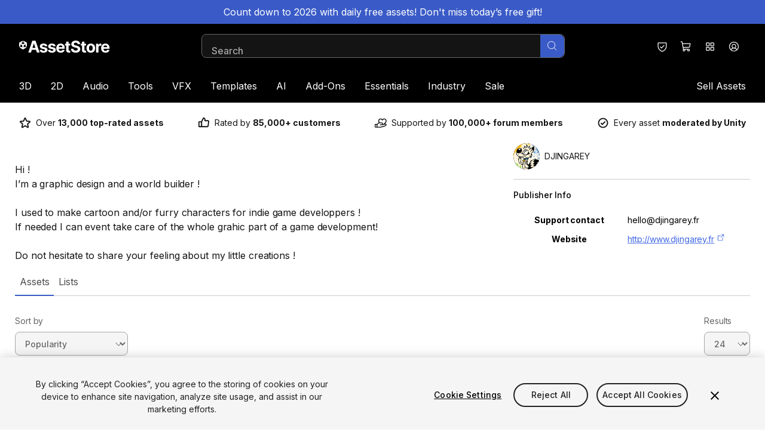

--- FILE ---
content_type: text/css
request_url: https://storage.googleapis.com/unity-mkt-services-prd-ui-static/marketplace/82547a7862cf3e6c172875d1dc41bb0bfcb4ac82/_next/static/css/e849aeb8af7d9d11.css
body_size: 221
content:
#ot-sdk-btn-floating{display:none}@font-face{font-family:__Inter_c14968;font-style:normal;font-weight:100 900;font-display:swap;src:url(https://storage.googleapis.com/unity-mkt-services-prd-ui-static/marketplace/82547a7862cf3e6c172875d1dc41bb0bfcb4ac82/_next/static/media/ba9851c3c22cd980-s.woff2) format("woff2");unicode-range:u+0460-052f,u+1c80-1c8a,u+20b4,u+2de0-2dff,u+a640-a69f,u+fe2e-fe2f}@font-face{font-family:__Inter_c14968;font-style:normal;font-weight:100 900;font-display:swap;src:url(https://storage.googleapis.com/unity-mkt-services-prd-ui-static/marketplace/82547a7862cf3e6c172875d1dc41bb0bfcb4ac82/_next/static/media/21350d82a1f187e9-s.woff2) format("woff2");unicode-range:u+0301,u+0400-045f,u+0490-0491,u+04b0-04b1,u+2116}@font-face{font-family:__Inter_c14968;font-style:normal;font-weight:100 900;font-display:swap;src:url(https://storage.googleapis.com/unity-mkt-services-prd-ui-static/marketplace/82547a7862cf3e6c172875d1dc41bb0bfcb4ac82/_next/static/media/c5fe6dc8356a8c31-s.woff2) format("woff2");unicode-range:u+1f??}@font-face{font-family:__Inter_c14968;font-style:normal;font-weight:100 900;font-display:swap;src:url(https://storage.googleapis.com/unity-mkt-services-prd-ui-static/marketplace/82547a7862cf3e6c172875d1dc41bb0bfcb4ac82/_next/static/media/19cfc7226ec3afaa-s.woff2) format("woff2");unicode-range:u+0370-0377,u+037a-037f,u+0384-038a,u+038c,u+038e-03a1,u+03a3-03ff}@font-face{font-family:__Inter_c14968;font-style:normal;font-weight:100 900;font-display:swap;src:url(https://storage.googleapis.com/unity-mkt-services-prd-ui-static/marketplace/82547a7862cf3e6c172875d1dc41bb0bfcb4ac82/_next/static/media/df0a9ae256c0569c-s.woff2) format("woff2");unicode-range:u+0102-0103,u+0110-0111,u+0128-0129,u+0168-0169,u+01a0-01a1,u+01af-01b0,u+0300-0301,u+0303-0304,u+0308-0309,u+0323,u+0329,u+1ea0-1ef9,u+20ab}@font-face{font-family:__Inter_c14968;font-style:normal;font-weight:100 900;font-display:swap;src:url(https://storage.googleapis.com/unity-mkt-services-prd-ui-static/marketplace/82547a7862cf3e6c172875d1dc41bb0bfcb4ac82/_next/static/media/8e9860b6e62d6359-s.woff2) format("woff2");unicode-range:u+0100-02ba,u+02bd-02c5,u+02c7-02cc,u+02ce-02d7,u+02dd-02ff,u+0304,u+0308,u+0329,u+1d00-1dbf,u+1e00-1e9f,u+1ef2-1eff,u+2020,u+20a0-20ab,u+20ad-20c0,u+2113,u+2c60-2c7f,u+a720-a7ff}@font-face{font-family:__Inter_c14968;font-style:normal;font-weight:100 900;font-display:swap;src:url(https://storage.googleapis.com/unity-mkt-services-prd-ui-static/marketplace/82547a7862cf3e6c172875d1dc41bb0bfcb4ac82/_next/static/media/e4af272ccee01ff0-s.p.woff2) format("woff2");unicode-range:u+00??,u+0131,u+0152-0153,u+02bb-02bc,u+02c6,u+02da,u+02dc,u+0304,u+0308,u+0329,u+2000-206f,u+20ac,u+2122,u+2191,u+2193,u+2212,u+2215,u+feff,u+fffd}@font-face{font-family:__Inter_Fallback_c14968;src:local("Arial");ascent-override:90.49%;descent-override:22.56%;line-gap-override:0.00%;size-adjust:107.06%}.__className_c14968{font-family:__Inter_c14968,__Inter_Fallback_c14968;font-style:normal}.__variable_c14968{--font-inter:"__Inter_c14968","__Inter_Fallback_c14968"}
/*# sourceMappingURL=e849aeb8af7d9d11.css.map*/

--- FILE ---
content_type: text/javascript
request_url: https://storage.googleapis.com/unity-mkt-services-prd-ui-static/marketplace/82547a7862cf3e6c172875d1dc41bb0bfcb4ac82/_next/static/chunks/app/%5Blocale%5D/publisher/%5Bid%5D/page-3c309a2bee7f8061.js
body_size: 4023
content:
(self.webpackChunk_N_E=self.webpackChunk_N_E||[]).push([[810],{84697:function(e,r,i){Promise.resolve().then(i.bind(i,48007)),Promise.resolve().then(i.bind(i,65956)),Promise.resolve().then(i.bind(i,60512)),Promise.resolve().then(i.t.bind(i,26438,23)),Promise.resolve().then(i.t.bind(i,11709,23)),Promise.resolve().then(i.bind(i,74703)),Promise.resolve().then(i.bind(i,65622)),Promise.resolve().then(i.bind(i,75389)),Promise.resolve().then(i.bind(i,97029)),Promise.resolve().then(i.bind(i,44224)),Promise.resolve().then(i.bind(i,84109)),Promise.resolve().then(i.bind(i,66355)),Promise.resolve().then(i.bind(i,63616)),Promise.resolve().then(i.bind(i,2443)),Promise.resolve().then(i.bind(i,12990)),Promise.resolve().then(i.bind(i,4965)),Promise.resolve().then(i.bind(i,33181)),Promise.resolve().then(i.bind(i,76430)),Promise.resolve().then(i.bind(i,62410)),Promise.resolve().then(i.bind(i,71388)),Promise.resolve().then(i.bind(i,95958)),Promise.resolve().then(i.bind(i,23195)),Promise.resolve().then(i.bind(i,96189)),Promise.resolve().then(i.bind(i,7345)),Promise.resolve().then(i.bind(i,9681)),Promise.resolve().then(i.bind(i,82570)),Promise.resolve().then(i.bind(i,91446)),Promise.resolve().then(i.bind(i,1970)),Promise.resolve().then(i.bind(i,5819)),Promise.resolve().then(i.bind(i,94917)),Promise.resolve().then(i.bind(i,77222)),Promise.resolve().then(i.bind(i,30358)),Promise.resolve().then(i.bind(i,16062)),Promise.resolve().then(i.bind(i,52965)),Promise.resolve().then(i.bind(i,55656)),Promise.resolve().then(i.bind(i,22560)),Promise.resolve().then(i.bind(i,18052)),Promise.resolve().then(i.bind(i,34422)),Promise.resolve().then(i.bind(i,95464)),Promise.resolve().then(i.bind(i,10817)),Promise.resolve().then(i.bind(i,80537)),Promise.resolve().then(i.bind(i,72453)),Promise.resolve().then(i.bind(i,48982)),Promise.resolve().then(i.bind(i,80540)),Promise.resolve().then(i.bind(i,58955)),Promise.resolve().then(i.bind(i,6660)),Promise.resolve().then(i.bind(i,73588)),Promise.resolve().then(i.bind(i,20159)),Promise.resolve().then(i.bind(i,88122)),Promise.resolve().then(i.bind(i,14812)),Promise.resolve().then(i.bind(i,58510)),Promise.resolve().then(i.bind(i,88494)),Promise.resolve().then(i.bind(i,62316)),Promise.resolve().then(i.bind(i,8030)),Promise.resolve().then(i.bind(i,86785))},48007:function(e,r,i){"use strict";i.d(r,{PublisherProfilePage:function(){return D}});var l=i(92243),t=i(36762),n=i(53663),s=i(98638),o=i(6163),a=i(38713),u=i(48774),d=i(82450),c=i(42029),v=i(20767),h=i(82778),b=i(5405),m=i(34241),p=i.n(m);let g=e=>{let{children:r,gridCols:i=5}=e;return r?(0,l.jsx)("div",{className:"relative",children:(0,l.jsx)("div",{className:p()("[&>article]:!min-w-[50%]","grid grid-cols-2 gap-4 lg:gap-5 lg:gap-y-2","md:grid-cols-4",5===i?"lg:grid-cols-5":"lg:grid-cols-4"),children:r})}):null};var x=i(56338);let P=e=>{let{gridCols:r,microcopy:i,className:t}=e,{searchEngine:s}=(0,v.useContext)(n.l),{results:o}=(0,a.a)(s),m=(0,u.A)(),p=m?(0,c.l)(m):[];return((0,v.useEffect)(()=>{(null==o?void 0:o.results)&&o.results.length>0&&d.c.pushPublisherProductsImpressionEvent(o.results.map((e,r)=>({id:e.raw.ec_product_id,name:e.raw.ec_name,brand:e.raw.publisher_name,category:e.raw.category_slug,position:r+1,price:e.raw.price||"0.00"})))},[null==o?void 0:o.results]),(null==o?void 0:o.isLoading)||!(null==o?void 0:o.firstSearchExecuted))?null:(null==o?void 0:o.results)&&(null==o?void 0:o.results.length)!==0?(0,l.jsx)("div",{className:t,children:(0,l.jsx)(g,{gridCols:r,children:o.results.map((e,r)=>(0,l.jsx)(x._,{context:n.l,result:e,allProductTags:p,className:(0,b.F)(r,o.results.length)},e.raw.ec_product_id))})}):(0,l.jsx)(h.ub,{className:"-mt-12",microcopy:i.emptyState})};var f=i(74703);let y="size-10 mx-1 rounded-lg cursor-pointer border text-grey-600 border-grey-300 text-base hover:bg-grey-100 flex items-center justify-center",j=p()(y,"disabled:bg-grey-300 disabled:cursor-not-allowed disabled:text-grey-400"),E=p()(y,"font-bold disabled:bg-blue disabled:border-blue disabled:text-white disabled:cursor-not-allowed"),_=e=>{var r,i,l,t;let n=null==e?void 0:null===(r=e.find(e=>"pagination.pagination-aria-label"===e.key))||void 0===r?void 0:r.value,s=null==e?void 0:null===(i=e.find(e=>"pagination.previous-aria-label"===e.key))||void 0===i?void 0:i.value,o=null==e?void 0:null===(l=e.find(e=>"pagination.page-aria-label"===e.key))||void 0===l?void 0:l.value,a=null==e?void 0:null===(t=e.find(e=>"pagination.next-aria-label"===e.key))||void 0===t?void 0:t.value;return{paginationMicrocopy:null!=n?n:"Pagination",previousMicrocopy:null!=s?s:"Previous",pageMicrocopy:null!=o?o:"Page",nextMicrocopy:null!=a?a:"Next"}};var C=e=>{let{paginationMicrocopySet:r=[],context:i}=e,{searchEngine:t}=(0,v.useContext)(i),[n]=(0,v.useState)(t&&(0,s.me)(t)),[o,a]=(0,v.useState)(null==n?void 0:n.state),u=()=>{window.scrollTo({top:800});let e=document.querySelector('atomic-layout-section[section="results"] article:first-child a');null==e||e.focus()},d=e=>{null==n||n.selectPage(e),u()},{paginationMicrocopy:c,previousMicrocopy:h,pageMicrocopy:b,nextMicrocopy:m}=_(r);return(0,v.useEffect)(()=>null==n?void 0:n.subscribe(()=>a(null==n?void 0:n.state)),[n]),(0,l.jsx)("nav",{"data-test":"pager","aria-label":c,children:(0,l.jsxs)("ul",{className:"flex",children:[(0,l.jsx)("li",{children:(0,l.jsx)("button",{"aria-label":h,className:j,role:"link",disabled:!(null==o?void 0:o.hasPreviousPage),"aria-disabled":!(null==o?void 0:o.hasPreviousPage),onClick:()=>{null==n||n.previousPage(),u()},children:(0,l.jsx)(f.CaretLeft,{size:20,role:"presentation"})})}),null==o?void 0:o.currentPages.map(e=>(0,l.jsx)("li",{children:(0,l.jsx)("button",{"aria-label":"".concat(b," ").concat(e),className:E,role:"link",disabled:null==n?void 0:n.isCurrentPage(e),"aria-current":(null==n?void 0:n.isCurrentPage(e))&&"page",onClick:()=>d(e),children:e})},e)),(0,l.jsx)("li",{children:(0,l.jsx)("button",{"aria-label":m,className:j,role:"link",disabled:!(null==o?void 0:o.hasNextPage),"aria-disabled":!(null==o?void 0:o.hasNextPage),onClick:()=>{null==n||n.nextPage(),u()},children:(0,l.jsx)(f.CaretRight,{size:20,role:"presentation"})})})]})})};let N=e=>{let[r]=(0,v.useState)(e&&(0,s.q)(e)),[i,l]=(0,v.useState)(null==r?void 0:r.state);return(0,v.useEffect)(()=>null==r?void 0:r.subscribe(()=>l(r.state)),[r]),{results:i}},S=e=>{let{paginationMicrocopySet:r=[],context:i}=e,{searchEngine:t}=(0,v.useContext)(i),{results:n}=N(t);return(null==n?void 0:n.hasResults)?(0,l.jsx)("div",{className:"mt-4 lg:mt-1",children:(0,l.jsx)(o.fG,{section:"pagination",children:(0,l.jsx)("div",{className:"mx-auto",children:(0,l.jsx)(C,{paginationMicrocopySet:r,context:i})})})}):null};var w=i(13126),A=i(49961);let k=e=>{let{context:r}=e;return(0,l.jsxs)("section",{"data-test":"filter-button",className:"block text-sm",children:[(0,l.jsxs)("div",{className:"flex w-full items-center justify-between",children:[(0,l.jsx)("div",{className:"w-[70%] pr-2 md:w-auto",children:(0,l.jsx)(A.a,{context:r})}),(0,l.jsx)("div",{className:"w-[30%] md:w-auto",children:(0,l.jsx)(w.Q,{context:r})})]}),(0,l.jsx)(o.CU,{className:"qs--muted mt-6 block"})]})};var I=i(47369);let R=e=>{let{gridCols:r=5,searchQuery:i,numberOfResults:a=24,uniqueId:u="PublisherAssets",sortCriteria:d={by:s.hn.Relevancy},paginationMicrocopy:c,assetsMicrocopy:v}=e,h=(0,I.usePathname)(),b=null==h?void 0:h.split("/").filter(Boolean).pop();return(0,l.jsx)("div",{className:"mb-10 md:mb-0",children:(0,l.jsx)(n.E,{uniqueId:u,sortCriteria:{name:void 0,criterion:d},queryExpression:'@publisher_id == "'.concat(b,'"'),searchQuery:i,numberOfResults:a,children:(0,l.jsxs)(t.a,{shouldExecuteFirstSearch:!0,reflectStateInUrl:!1,context:n.l,id:u,children:[(0,l.jsx)(o.kj,{style:{display:"block"},children:(0,l.jsx)(o.fG,{section:"main",children:(0,l.jsx)("div",{className:"mb-6",children:(0,l.jsx)(k,{context:n.l})})})}),(0,l.jsx)(o.sF,{}),(0,l.jsx)(P,{gridCols:r,microcopy:v}),(0,l.jsx)("div",{className:"flex justify-center md:mb-6 md:mt-6",children:(0,l.jsx)(S,{paginationMicrocopySet:c,context:n.l})})]})})})};var M=i(93971);let D=e=>{var r;let{microcopy:i,paginationMicrocopy:t,assetsMicrocopy:n,...s}=e,{openCookieSettings:o,hasCookieConsent:a}=(0,M.e)(),[u,c]=(0,v.useState)(s),b=(0,v.useRef)(!1);return(0,v.useEffect)(()=>{var e;!b.current&&(null===(e=u.publisherInfo)||void 0===e?void 0:e.publisherName)&&(d.c.pushPublisherVisitedEvent({publisher_id:u.publisherId,publisher_name:u.publisherInfo.publisherName}),d.c.pushPublisherPageViewEvent(u.publisherId,u.publisherInfo.publisherName),b.current=!0)},[u.publisherId,null===(r=u.publisherInfo)||void 0===r?void 0:r.publisherName]),(0,v.useEffect)(()=>{c(e=>({...e,overview:{...e.overview,hasCookieConsent:a}}))},[a]),(0,l.jsx)(h.ZN,{microcopy:i,...u,renderPublisherAssets:()=>(0,l.jsx)(R,{uniqueId:"PublisherAssets-Profile",paginationMicrocopy:t,assetsMicrocopy:n}),onOpenCookieSettings:o})}},5405:function(e,r,i){"use strict";i.d(r,{F:function(){return n}});var l=i(34241),t=i.n(l);let n=(e,r)=>t()("mr-0 min-w-[242px] md:min-w-full",{"md:hidden lg:block":e>=r-r%4})},13126:function(e,r,i){"use strict";i.d(r,{Q:function(){return g}});var l=i(92243),t=i(65956),n=i(20767),s=i(41113),o=i(38713),a=i(98638),u=i(34989),d=i(375),c=i(96115);let v="as-results-per-page",h=()=>{var e;let r=null===(e=localStorage)||void 0===e?void 0:e.getItem(v);return r?parseInt(r,10):void 0},b=e=>{var r;null===(r=localStorage)||void 0===r||r.setItem(v,e.toString())},m=e=>{var r,i;let{flags:l}=(0,d.Vb)(),t=l[c.vU.INCREASE_DEFAULT_RESULTS_PER_PAGE],s=(null==t?void 0:null===(r=t.payload)||void 0===r?void 0:r.pageSize)||u.u,o=null!==(i=h())&&void 0!==i?i:s,v=(0,n.useMemo)(()=>(0,a.Z6)(e,{initialState:{numberOfResults:o}}),[e,o]),[m,p]=(0,n.useState)(null==v?void 0:v.state);return(0,n.useEffect)(()=>null==v?void 0:v.subscribe(()=>{p(v.state)}),[v]),{resultsPerPage:null==m?void 0:m.numberOfResults,setResultsPerPage:e=>{null==v||v.set(e),b(e)}}},p=[24,48,96],g=e=>{var r,i;let{context:a}=e,{searchEngine:u}=(0,n.useContext)(a),{resultsPerPage:d,setResultsPerPage:c}=m(u),{results:v}=(0,o.a)(u),h=(null==v?void 0:v.results)&&v.results.length>0,{searchLabelsMicrocopy:b}=(0,t.A)(),g=null!==(i=null==b?void 0:null===(r=b.find(e=>"search.results-per-page"===e.key))||void 0===r?void 0:r.value)&&void 0!==i?i:"Results";return h?(0,l.jsx)(s.u,{label:g,testId:"search-results-per-page-select",currentValue:d,handleChange:e=>c(parseInt(e,10)),children:p.map(e=>(0,l.jsx)("option",{value:e,children:e},e))}):null}},41113:function(e,r,i){"use strict";i.d(r,{u:function(){return n}});var l=i(92243),t=i(74703);let n=e=>{let{label:r,testId:i,currentValue:n,handleChange:s,children:o,id:a}=e;return(0,l.jsxs)("label",{children:[(0,l.jsx)("div",{className:"tiny-text mb-2 text-grey-600",children:r}),(0,l.jsxs)("div",{className:"relative",children:[(0,l.jsx)("select",{"data-test":i,className:"focus-outline tiny-text h-10 w-full cursor-pointer appearance-none rounded-lg border border-grey-400 bg-grey-100 pl-3 pr-6 font-medium text-grey-600 hover:text-grey-700 focus:bg-white focus:text-grey-700 md:w-auto",value:n,onChange:e=>s(e.target.value),id:a,children:o}),(0,l.jsx)("div",{className:"pointer-events-none absolute right-2 top-0 flex h-full items-center justify-center",children:(0,l.jsx)(t.CaretDown,{size:15,className:"pointer-events-none text-grey-600"})})]})]})}},49961:function(e,r,i){"use strict";i.d(r,{a:function(){return p}});var l=i(92243),t=i(65956),n=i(20767),s=i(41113),o=i(38713),a=i(98638),u=i(92075);let d={value:"relevance",criterion:(0,a.n2)()},c={value:"popularity",criterion:(0,a.n2)()},v=[d,c,{value:"rating",criterion:(0,a.rE)("ec_rating_sort",a.As.Descending)},{value:"published-date",criterion:(0,a.rE)("first_published_at",a.As.Descending)},{value:"recently-updated",criterion:(0,a.rE)("last_published_at",a.As.Descending)},{value:"price-low-to-high",criterion:(0,a.rE)("ec_price_filter",a.As.Ascending)},{value:"price-high-to-low",criterion:(0,a.rE)("ec_price_filter",a.As.Descending)}],h=[c,{value:"rating",criterion:(0,a.rE)("ec_rating_sort",a.As.Descending)},{value:"published-date",criterion:(0,a.rE)("first_published_at",a.As.Descending)},{value:"recently-updated",criterion:(0,a.rE)("last_published_at",a.As.Descending)},{value:"price-low-to-high",criterion:(0,a.rE)("ec_price_filter",a.As.Ascending)},{value:"price-high-to-low",criterion:(0,a.rE)("ec_price_filter",a.As.Descending)}],b=e=>e===u.dC.SEARCH?v:h,m=(e,r)=>{let i=null==e?void 0:e.state.searchHub,l=(0,n.useMemo)(()=>i===u.dC.SEARCH?d:(null==r||r.add("popularity",!0),c),[r,i]),t=(0,n.useMemo)(()=>(0,a.Wg)(e,{initialState:{criterion:l.criterion}}),[e,l.criterion]),[s,o]=(0,n.useState)(null==t?void 0:t.state),[v,h]=(0,n.useState)(l.value),m=(0,n.useMemo)(()=>b(i),[i]),p=e=>{var r,i;return null!==(i=null===(r=m.find(r=>r.value===e))||void 0===r?void 0:r.criterion)&&void 0!==i?i:c.criterion},g=(0,n.useCallback)(e=>{var r,i;return null!==(i=null===(r=m.find(r=>(0,a.dq)(r.criterion)===e))||void 0===r?void 0:r.value)&&void 0!==i?i:c.value},[m]);return(0,n.useEffect)(()=>null==t?void 0:t.subscribe(()=>{o(t.state),"relevancy"!==t.state.sortCriteria&&(h(g(t.state.sortCriteria)),null==r||r.add("popularity",!1))}),[t,r,v,g]),{currentSortValue:v,availableSortCriteria:m,setSort:e=>{"popularity"===e?null==r||r.add("popularity",!0):null==r||r.add("popularity",!1),t.sortBy(p(e)),h(e)}}},p=e=>{var r,i;let{context:a}=e,{searchEngine:u,coveoContext:d}=(0,n.useContext)(a),{currentSortValue:c,availableSortCriteria:v,setSort:h}=m(u,d),{results:b}=(0,o.a)(u),p=(null==b?void 0:b.results)&&b.results.length>0,{searchLabelsMicrocopy:g}=(0,t.A)(),x=null!==(i=null==g?void 0:null===(r=g.find(e=>"search.sort-by"===e.key))||void 0===r?void 0:r.value)&&void 0!==i?i:"Sort by",P=e=>{var r,i;return null!==(i=null==g?void 0:null===(r=g.find(r=>r.key==="search.".concat(e)))||void 0===r?void 0:r.value)&&void 0!==i?i:e};return p?(0,l.jsx)(s.u,{label:x,testId:"search-sort-by-select",currentValue:c,handleChange:e=>h(e),id:c,children:v.map(e=>{let{value:r}=e;return(0,l.jsx)("option",{value:r,children:P(r)},r)})}):null}},48774:function(e,r,i){"use strict";i.d(r,{A:function(){return o},ProductTagsProvider:function(){return s}});var l=i(92243),t=i(20767);let n=(0,t.createContext)(null),s=e=>{let{children:r,value:i}=e;return(0,l.jsx)(n.Provider,{value:i,children:r})},o=()=>(0,t.useContext)(n)},53663:function(e,r,i){"use strict";i.d(r,{E:function(){return u},l:function(){return a}});var l=i(92243),t=i(98638),n=i(20767),s=i(92075);i(13832);var o=i(92013);let a=(0,n.createContext)({searchEngine:void 0,coveoContext:void 0}),u=e=>{let{uniqueId:r,queryExpression:i,numberOfResults:u,sortCriteria:d,searchQuery:c,children:v}=e,h=(0,o.L)(s.dC.LISTING,"".concat(s.dC.LISTING,"_").concat(r),u);return(0,n.useEffect)(()=>{if(h.searchEngine){var e,r;let l=(0,t.vP)(h.searchEngine).updateAdvancedSearchQueries({aq:i});h.searchEngine.dispatch(l);let n=(0,t.In)(h.searchEngine).registerSortCriterion(d.criterion);if(h.searchEngine.dispatch(n),"Popularity"===d.name?null===(e=h.coveoContext)||void 0===e||e.add("popularity",!0):null===(r=h.coveoContext)||void 0===r||r.add("popularity",!1),c){let e=(0,t.WS)(h.searchEngine).updateQuery({q:c});h.searchEngine.dispatch(e)}}},[h,i,d,c]),(0,l.jsx)(a.Provider,{value:h,children:v})}}},function(e){e.O(0,[760,4154,4510,5737,7630,4060,6085,8765,6548,623,1744],function(){return e(e.s=84697)}),_N_E=e.O()}]);
//# sourceMappingURL=page-3c309a2bee7f8061.js.map

--- FILE ---
content_type: text/javascript
request_url: https://storage.googleapis.com/unity-mkt-services-prd-ui-static/marketplace/82547a7862cf3e6c172875d1dc41bb0bfcb4ac82/_next/static/chunks/4479.f42544fd7ecd5561.js
body_size: -235
content:
(self.webpackChunk_N_E=self.webpackChunk_N_E||[]).push([[4479,3644,9974,4224,6132,3485,3028,3232,7464,2466,2930,2367,7177,2242,2453,2434,7339,5148,2745,3409,8949,4283,3653,6787,5637,7981,5662,6110,4211,7669,3273,7678,6151,4074,2948],{43644:function(n){function e(n){var e=Error("Cannot find module '"+n+"'");throw e.code="MODULE_NOT_FOUND",e}e.keys=function(){return[]},e.resolve=e,e.id=43644,n.exports=e}}]);
//# sourceMappingURL=4479.f42544fd7ecd5561.js.map

--- FILE ---
content_type: text/javascript
request_url: https://storage.googleapis.com/unity-mkt-services-prd-ui-static/marketplace/82547a7862cf3e6c172875d1dc41bb0bfcb4ac82/_next/static/chunks/4060-09b8aa65a4637b27.js
body_size: 43348
content:
(self.webpackChunk_N_E=self.webpackChunk_N_E||[]).push([[4060],{96548:function(e,t,r){"use strict";let i;r.d(t,{KS:function(){return eB}});var n,a,o,s,l=function(){function e(){}return e.prototype.getApplicationContext=function(){return{versionName:this.versionName,language:c(),platform:"Web",os:void 0,deviceModel:void 0}},e}(),c=function(){return"undefined"!=typeof navigator&&(navigator.languages&&navigator.languages[0]||navigator.language)||""},u=function(){function e(){this.queue=[]}return e.prototype.logEvent=function(e){this.receiver?this.receiver(e):this.queue.length<512&&this.queue.push(e)},e.prototype.setEventReceiver=function(e){this.receiver=e,this.queue.length>0&&(this.queue.forEach(function(t){e(t)}),this.queue=[])},e}(),h=function(){return(h=Object.assign||function(e){for(var t,r=1,i=arguments.length;r<i;r++)for(var n in t=arguments[r])Object.prototype.hasOwnProperty.call(t,n)&&(e[n]=t[n]);return e}).apply(this,arguments)},f=function(e,t){var r=typeof e;if(r!==typeof t)return!1;for(var i=0,n=["string","number","boolean","undefined"];i<n.length;i++)if(n[i]===r)return e===t;if(null==e&&null==t)return!0;if(null==e||null==t||e.length!==t.length)return!1;var a=Array.isArray(e),o=Array.isArray(t);if(a!==o)return!1;if(a&&o){for(var s=0;s<e.length;s++)if(!f(e[s],t[s]))return!1}else{if(!f(Object.keys(e).sort(),Object.keys(t).sort()))return!1;var l=!0;return Object.keys(e).forEach(function(r){f(e[r],t[r])||(l=!1)}),l}return!0};Object.entries||(Object.entries=function(e){for(var t=Object.keys(e),r=t.length,i=Array(r);r--;)i[r]=[t[r],e[t[r]]];return i});var d=function(){function e(){this.identity={userProperties:{}},this.listeners=new Set}return e.prototype.editIdentity=function(){var e=this,t=h({},this.identity.userProperties),r=h(h({},this.identity),{userProperties:t});return{setUserId:function(e){return r.userId=e,this},setDeviceId:function(e){return r.deviceId=e,this},setUserProperties:function(e){return r.userProperties=e,this},setOptOut:function(e){return r.optOut=e,this},updateUserProperties:function(e){for(var t=r.userProperties||{},i=0,n=Object.entries(e);i<n.length;i++){var a=n[i],o=a[0],s=a[1];switch(o){case"$set":for(var l=0,c=Object.entries(s);l<c.length;l++){var u=c[l],h=u[0],f=u[1];t[h]=f}break;case"$unset":for(var d=0,p=Object.keys(s);d<p.length;d++){var h=p[d];delete t[h]}break;case"$clearAll":t={}}}return r.userProperties=t,this},commit:function(){return e.setIdentity(r),this}}},e.prototype.getIdentity=function(){return h({},this.identity)},e.prototype.setIdentity=function(e){var t=h({},this.identity);this.identity=h({},e),f(t,this.identity)||this.listeners.forEach(function(t){t(e)})},e.prototype.addIdentityListener=function(e){this.listeners.add(e)},e.prototype.removeIdentityListener=function(e){this.listeners.delete(e)},e}(),p="undefined"!=typeof globalThis?globalThis:void 0!==r.g?r.g:self,m=function(){function e(){this.identityStore=new d,this.eventBridge=new u,this.applicationContextProvider=new l}return e.getInstance=function(t){return p.analyticsConnectorInstances||(p.analyticsConnectorInstances={}),p.analyticsConnectorInstances[t]||(p.analyticsConnectorInstances[t]=new e),p.analyticsConnectorInstances[t]},e}(),g=r(87214).lW,v=function(){return(v=Object.assign||function(e){for(var t,r=1,i=arguments.length;r<i;r++)for(var n in t=arguments[r])Object.prototype.hasOwnProperty.call(t,n)&&(e[n]=t[n]);return e}).apply(this,arguments)};function y(e,t,r,i){return new(r||(r=Promise))(function(n,a){function o(e){try{l(i.next(e))}catch(e){a(e)}}function s(e){try{l(i.throw(e))}catch(e){a(e)}}function l(e){var t;e.done?n(e.value):((t=e.value)instanceof r?t:new r(function(e){e(t)})).then(o,s)}l((i=i.apply(e,t||[])).next())})}function b(e,t){var r,i,n,a,o={label:0,sent:function(){if(1&n[0])throw n[1];return n[1]},trys:[],ops:[]};return a={next:s(0),throw:s(1),return:s(2)},"function"==typeof Symbol&&(a[Symbol.iterator]=function(){return this}),a;function s(s){return function(l){return function(s){if(r)throw TypeError("Generator is already executing.");for(;a&&(a=0,s[0]&&(o=0)),o;)try{if(r=1,i&&(n=2&s[0]?i.return:s[0]?i.throw||((n=i.return)&&n.call(i),0):i.next)&&!(n=n.call(i,s[1])).done)return n;switch(i=0,n&&(s=[2&s[0],n.value]),s[0]){case 0:case 1:n=s;break;case 4:return o.label++,{value:s[1],done:!1};case 5:o.label++,i=s[1],s=[0];continue;case 7:s=o.ops.pop(),o.trys.pop();continue;default:if(!(n=(n=o.trys).length>0&&n[n.length-1])&&(6===s[0]||2===s[0])){o=0;continue}if(3===s[0]&&(!n||s[1]>n[0]&&s[1]<n[3])){o.label=s[1];break}if(6===s[0]&&o.label<n[1]){o.label=n[1],n=s;break}if(n&&o.label<n[2]){o.label=n[2],o.ops.push(s);break}n[2]&&o.ops.pop(),o.trys.pop();continue}s=t.call(e,o)}catch(e){s=[6,e],i=0}finally{r=n=0}if(5&s[0])throw s[1];return{value:s[0]?s[1]:void 0,done:!0}}([s,l])}}}function w(e){var t="function"==typeof Symbol&&Symbol.iterator,r=t&&e[t],i=0;if(r)return r.call(e);if(e&&"number"==typeof e.length)return{next:function(){return e&&i>=e.length&&(e=void 0),{value:e&&e[i++],done:!e}}};throw TypeError(t?"Object is not iterable.":"Symbol.iterator is not defined.")}function S(e,t){var r="function"==typeof Symbol&&e[Symbol.iterator];if(!r)return e;var i,n,a=r.call(e),o=[];try{for(;(void 0===t||t-- >0)&&!(i=a.next()).done;)o.push(i.value)}catch(e){n={error:e}}finally{try{i&&!i.done&&(r=a.return)&&r.call(a)}finally{if(n)throw n.error}}return o}function $(e,t,r){if(r||2==arguments.length)for(var i,n=0,a=t.length;n<a;n++)!i&&n in t||(i||(i=Array.prototype.slice.call(t,0,n)),i[n]=t[n]);return e.concat(i||Array.prototype.slice.call(t))}"function"==typeof SuppressedError&&SuppressedError;var x={IS:"is",IS_NOT:"is not",CONTAINS:"contains",DOES_NOT_CONTAIN:"does not contain",LESS_THAN:"less",LESS_THAN_EQUALS:"less or equal",GREATER_THAN:"greater",GREATER_THAN_EQUALS:"greater or equal",VERSION_LESS_THAN:"version less",VERSION_LESS_THAN_EQUALS:"version less or equal",VERSION_GREATER_THAN:"version greater",VERSION_GREATER_THAN_EQUALS:"version greater or equal",SET_IS:"set is",SET_IS_NOT:"set is not",SET_CONTAINS:"set contains",SET_DOES_NOT_CONTAIN:"set does not contain",SET_CONTAINS_ANY:"set contains any",SET_DOES_NOT_CONTAIN_ANY:"set does not contain any",REGEX_MATCH:"regex match",REGEX_DOES_NOT_MATCH:"regex does not match"},E=function(e){for(var t=[],r=0,i=0;i<e.length;i++){var n=e.charCodeAt(i);n<128?t[r++]=n:(n<2048?t[r++]=n>>6|192:((64512&n)==55296&&i+1<e.length&&(64512&e.charCodeAt(i+1))==56320?(n=65536+((1023&n)<<10)+(1023&e.charCodeAt(++i)),t[r++]=n>>18|240,t[r++]=n>>12&63|128):t[r++]=n>>12|224,t[r++]=n>>6&63|128),t[r++]=63&n|128)}return Uint8Array.from(t)},A=function(e,t){void 0===t&&(t=0);for(var r=E(e),i=r.length,n=i>>2,a=t,o=0;o<n;o++)a=P(N(r,o<<2),a);var s=n<<2,l=0;switch(i-s){case 3:l^=r[s+2]<<16,l^=r[s+1]<<8,l^=r[s],a^=l=Math.imul(l=k(l=Math.imul(l,-862048943),15),461845907);break;case 2:l^=r[s+1]<<8,l^=r[s],a^=l=Math.imul(l=k(l=Math.imul(l,-862048943),15),461845907);break;case 1:l^=r[s],a^=l=Math.imul(l=k(l=Math.imul(l,-862048943),15),461845907)}return T(a^=i)>>>0},P=function(e,t){var r=e,i=t;return i^=r=Math.imul(r=k(r=Math.imul(r,-862048943),15),461845907),(i=Math.imul(i=k(i,13),5))+-430675100|0},T=function(e){var t=e;return t^=t>>>16,t=Math.imul(t,-2048144789),t^=t>>>13,t=Math.imul(t,-1028477387),t^=t>>>16},k=function(e,t,r){void 0===r&&(r=32),t>r&&(t%=r);var i=(e&4294967295<<r-t>>>0)>>>0>>>r-t>>>0;return(e<<t|i)>>>0},N=function(e,t){return void 0===t&&(t=0),I(e[t]<<24|e[t+1]<<16|e[t+2]<<8|e[t+3])},I=function(e){return(-16777216&e)>>>24|(16711680&e)>>>8|(65280&e)<<8|(255&e)<<24},O=function(e,t){var r,i;if(t&&0!==t.length){try{for(var n=w(t),a=n.next();!a.done;a=n.next()){var o=a.value;if(!o||!e||"object"!=typeof e)return;e=e[o]}}catch(e){r={error:e}}finally{try{a&&!a.done&&(i=n.return)&&i.call(n)}finally{if(r)throw r.error}}if(e)return e}},C="^".concat("(\\d+)\\.(\\d+)","(\\.").concat("(\\d+)").concat("(-(([-\\w]+\\.?)*))?",")?$"),R=function(){function e(e,t,r,i){void 0===i&&(i=void 0),this.major=e,this.minor=t,this.patch=r,this.preRelease=i}return e.parse=function(t){if(t){var r=new RegExp(C).exec(t);if(r){var i=Number(r[1]),n=Number(r[2]);if(!(isNaN(i)||isNaN(n)))return new e(i,n,Number(r[4])||0,r[5]||void 0)}}},e.prototype.compareTo=function(e){if(this.major>e.major)return 1;if(this.major<e.major)return -1;if(this.minor>e.minor)return 1;if(this.minor<e.minor)return -1;if(this.patch>e.patch)return 1;if(this.patch<e.patch||this.preRelease&&!e.preRelease)return -1;if(!this.preRelease&&e.preRelease)return 1;if(this.preRelease&&e.preRelease){if(this.preRelease>e.preRelease)return 1;if(this.preRelease<e.preRelease)return -1}return 0},e}(),_=function(){function e(){}return e.prototype.evaluate=function(e,t){var r,i,n={},a={context:e,result:n};try{for(var o=w(t),s=o.next();!s.done;s=o.next()){var l=s.value,c=this.evaluateFlag(a,l);c&&(n[l.key]=c)}}catch(e){r={error:e}}finally{try{s&&!s.done&&(i=o.return)&&i.call(o)}finally{if(r)throw r.error}}return n},e.prototype.evaluateFlag=function(e,t){try{for(var r,i,n,a=w(t.segments),o=a.next();!o.done;o=a.next()){var s=o.value;if(n=this.evaluateSegment(e,t,s)){var l=v(v(v({},t.metadata),s.metadata),n.metadata);n=v(v({},n),{metadata:l});break}}}catch(e){r={error:e}}finally{try{o&&!o.done&&(i=a.return)&&i.call(a)}finally{if(r)throw r.error}}return n},e.prototype.evaluateSegment=function(e,t,r){var i,n,a,o;if(!r.conditions){var s=this.bucket(e,r);return void 0!==s?t.variants[s]:void 0}try{for(var l=w(r.conditions),c=l.next();!c.done;c=l.next()){var u=c.value,h=!0;try{for(var f=(a=void 0,w(u)),d=f.next();!d.done;d=f.next()){var p=d.value;if(!(h=this.matchCondition(e,p)))break}}catch(e){a={error:e}}finally{try{d&&!d.done&&(o=f.return)&&o.call(f)}finally{if(a)throw a.error}}if(h){var s=this.bucket(e,r);if(void 0!==s)return t.variants[s];return}}}catch(e){i={error:e}}finally{try{c&&!c.done&&(n=l.return)&&n.call(l)}finally{if(i)throw i.error}}},e.prototype.matchCondition=function(e,t){var r=O(e,t.selector);if(!r)return this.matchNull(t.op,t.values);if(this.isSetOperator(t.op)){var i=this.coerceStringArray(r);return!!i&&this.matchSet(i,t.op,t.values)}var n=this.coerceString(r);return void 0!==n&&this.matchString(n,t.op,t.values)},e.prototype.getHash=function(e){return A(e)},e.prototype.bucket=function(e,t){if(!t.bucket)return t.variant;var r,i,n,a,o=this.coerceString(O(e,t.bucket.selector));if(!o||0===o.length)return t.variant;var s="".concat(t.bucket.salt,"/").concat(o),l=this.getHash(s),c=l%100,u=Math.floor(l/100);try{for(var h=w(t.bucket.allocations),f=h.next();!f.done;f=h.next()){var d=f.value,p=d.range[0],m=d.range[1];if(c>=p&&c<m)try{for(var g=(n=void 0,w(d.distributions)),v=g.next();!v.done;v=g.next()){var y=v.value,b=y.range[0],S=y.range[1];if(u>=b&&u<S)return y.variant}}catch(e){n={error:e}}finally{try{v&&!v.done&&(a=g.return)&&a.call(g)}finally{if(n)throw n.error}}}}catch(e){r={error:e}}finally{try{f&&!f.done&&(i=h.return)&&i.call(h)}finally{if(r)throw r.error}}return t.variant},e.prototype.matchNull=function(e,t){var r=this.containsNone(t);switch(e){case x.IS:case x.CONTAINS:case x.LESS_THAN:case x.LESS_THAN_EQUALS:case x.GREATER_THAN:case x.GREATER_THAN_EQUALS:case x.VERSION_LESS_THAN:case x.VERSION_LESS_THAN_EQUALS:case x.VERSION_GREATER_THAN:case x.VERSION_GREATER_THAN_EQUALS:case x.SET_IS:case x.SET_CONTAINS:case x.SET_CONTAINS_ANY:return r;case x.IS_NOT:case x.DOES_NOT_CONTAIN:case x.SET_DOES_NOT_CONTAIN:case x.SET_DOES_NOT_CONTAIN_ANY:return!r;default:return!1}},e.prototype.matchSet=function(e,t,r){switch(t){case x.SET_IS:return this.setEquals(e,r);case x.SET_IS_NOT:return!this.setEquals(e,r);case x.SET_CONTAINS:return this.matchesSetContainsAll(e,r);case x.SET_DOES_NOT_CONTAIN:return!this.matchesSetContainsAll(e,r);case x.SET_CONTAINS_ANY:return this.matchesSetContainsAny(e,r);case x.SET_DOES_NOT_CONTAIN_ANY:return!this.matchesSetContainsAny(e,r);default:return!1}},e.prototype.matchString=function(e,t,r){var i=this;switch(t){case x.IS:return this.matchesIs(e,r);case x.IS_NOT:return!this.matchesIs(e,r);case x.CONTAINS:return this.matchesContains(e,r);case x.DOES_NOT_CONTAIN:return!this.matchesContains(e,r);case x.LESS_THAN:case x.LESS_THAN_EQUALS:case x.GREATER_THAN:case x.GREATER_THAN_EQUALS:return this.matchesComparable(e,t,r,function(e){return i.parseNumber(e)},this.comparator);case x.VERSION_LESS_THAN:case x.VERSION_LESS_THAN_EQUALS:case x.VERSION_GREATER_THAN:case x.VERSION_GREATER_THAN_EQUALS:return this.matchesComparable(e,t,r,function(e){return R.parse(e)},this.versionComparator);case x.REGEX_MATCH:return this.matchesRegex(e,r);case x.REGEX_DOES_NOT_MATCH:return!this.matchesRegex(e,r);default:return!1}},e.prototype.matchesIs=function(e,t){if(this.containsBooleans(t)){var r=e.toLowerCase();if("true"===r||"false"===r)return t.some(function(e){return e.toLowerCase()===r})}return t.some(function(t){return e===t})},e.prototype.matchesContains=function(e,t){var r,i;try{for(var n=w(t),a=n.next();!a.done;a=n.next()){var o=a.value;if(e.toLowerCase().includes(o.toLowerCase()))return!0}}catch(e){r={error:e}}finally{try{a&&!a.done&&(i=n.return)&&i.call(n)}finally{if(r)throw r.error}}return!1},e.prototype.matchesComparable=function(e,t,r,i,n){var a=this,o=i(e),s=r.map(function(e){return i(e)}).filter(function(e){return void 0!==e});return void 0===o||0===s.length?r.some(function(r){return a.comparator(e,t,r)}):s.some(function(e){return n(o,t,e)})},e.prototype.comparator=function(e,t,r){switch(t){case x.LESS_THAN:case x.VERSION_LESS_THAN:return e<r;case x.LESS_THAN_EQUALS:case x.VERSION_LESS_THAN_EQUALS:return e<=r;case x.GREATER_THAN:case x.VERSION_GREATER_THAN:return e>r;case x.GREATER_THAN_EQUALS:case x.VERSION_GREATER_THAN_EQUALS:return e>=r;default:return!1}},e.prototype.versionComparator=function(e,t,r){var i=e.compareTo(r);switch(t){case x.LESS_THAN:case x.VERSION_LESS_THAN:return i<0;case x.LESS_THAN_EQUALS:case x.VERSION_LESS_THAN_EQUALS:return i<=0;case x.GREATER_THAN:case x.VERSION_GREATER_THAN:return i>0;case x.GREATER_THAN_EQUALS:case x.VERSION_GREATER_THAN_EQUALS:return i>=0;default:return!1}},e.prototype.matchesRegex=function(e,t){return t.some(function(t){return!!new RegExp(t).exec(e)})},e.prototype.containsNone=function(e){return e.some(function(e){return"(none)"===e})},e.prototype.containsBooleans=function(e){return e.some(function(e){switch(e.toLowerCase()){case"true":case"false":return!0;default:return!1}})},e.prototype.parseNumber=function(e){var t;return null!==(t=Number(e))&&void 0!==t?t:void 0},e.prototype.coerceString=function(e){return e?"object"==typeof e?JSON.stringify(e):String(e):void 0},e.prototype.coerceStringArray=function(e){var t=this;if(Array.isArray(e)){var r=e;return r.map(function(e){return t.coerceString(e)}).filter(Boolean)}var i=String(e);try{var n=JSON.parse(i);if(!Array.isArray(n))return;var r=e;return r.map(function(e){return t.coerceString(e)}).filter(Boolean)}catch(e){return}},e.prototype.isSetOperator=function(e){switch(e){case x.SET_IS:case x.SET_IS_NOT:case x.SET_CONTAINS:case x.SET_DOES_NOT_CONTAIN:case x.SET_CONTAINS_ANY:case x.SET_DOES_NOT_CONTAIN_ANY:return!0;default:return!1}},e.prototype.setEquals=function(e,t){var r=new Set(e),i=new Set(t);return r.size===i.size&&$([],S(i),!1).every(function(e){return r.has(e)})},e.prototype.matchesSetContainsAll=function(e,t){var r,i;if(e.length<t.length)return!1;try{for(var n=w(t),a=n.next();!a.done;a=n.next()){var o=a.value;if(!this.matchesIs(o,e))return!1}}catch(e){r={error:e}}finally{try{a&&!a.done&&(i=n.return)&&i.call(n)}finally{if(r)throw r.error}}return!0},e.prototype.matchesSetContainsAny=function(e,t){var r,i;try{for(var n=w(t),a=n.next();!a.done;a=n.next()){var o=a.value;if(this.matchesIs(o,e))return!0}}catch(e){r={error:e}}finally{try{a&&!a.done&&(i=n.return)&&i.call(n)}finally{if(r)throw r.error}}return!1},e}(),L=function(e,t){var r,i,n=v({},e),a=[],o=t||Object.keys(n);try{for(var s=w(o),l=s.next();!l.done;l=s.next()){var c=l.value,u=U(c,n);u&&a.push.apply(a,$([],S(u),!1))}}catch(e){r={error:e}}finally{try{l&&!l.done&&(i=s.return)&&i.call(s)}finally{if(r)throw r.error}}return a},U=function(e,t,r){void 0===r&&(r=[]);var i,n,a=t[e];if(a){if(!a.dependencies||0===a.dependencies.length)return delete t[a.key],[a];r.push(a.key);var o=[],s=function(e){if(r.some(function(t){return t===e}))throw Error("Detected a cycle between flags ".concat(r));var i=U(e,t,r);i&&o.push.apply(o,$([],S(i),!1))};try{for(var l=w(a.dependencies),c=l.next();!c.done;c=l.next()){var u=c.value;s(u)}}catch(e){i={error:e}}finally{try{c&&!c.done&&(n=l.return)&&n.call(l)}finally{if(i)throw i.error}}return o.push(a),r.pop(),delete t[a.key],o}};let D="function"==typeof atob,V="function"==typeof btoa,F="function"==typeof g,j="function"==typeof TextDecoder?new TextDecoder:void 0,z="function"==typeof TextEncoder?new TextEncoder:void 0,M=Array.prototype.slice.call("ABCDEFGHIJKLMNOPQRSTUVWXYZabcdefghijklmnopqrstuvwxyz0123456789+/="),B=(i={},M.forEach((e,t)=>i[e]=t),i),q=/^(?:[A-Za-z\d+\/]{4})*?(?:[A-Za-z\d+\/]{2}(?:==)?|[A-Za-z\d+\/]{3}=?)?$/,H=String.fromCharCode.bind(String),Q="function"==typeof Uint8Array.from?Uint8Array.from.bind(Uint8Array):e=>new Uint8Array(Array.prototype.slice.call(e,0)),K=e=>e.replace(/=/g,"").replace(/[+\/]/g,e=>"+"==e?"-":"_"),G=e=>e.replace(/[^A-Za-z0-9\+\/]/g,""),W=V?e=>btoa(e):F?e=>g.from(e,"binary").toString("base64"):e=>{let t,r,i,n,a="",o=e.length%3;for(let o=0;o<e.length;){if((r=e.charCodeAt(o++))>255||(i=e.charCodeAt(o++))>255||(n=e.charCodeAt(o++))>255)throw TypeError("invalid character found");a+=M[(t=r<<16|i<<8|n)>>18&63]+M[t>>12&63]+M[t>>6&63]+M[63&t]}return o?a.slice(0,o-3)+"===".substring(o):a},Y=F?e=>g.from(e).toString("base64"):e=>{let t=[];for(let r=0,i=e.length;r<i;r+=4096)t.push(H.apply(null,e.subarray(r,r+4096)));return W(t.join(""))},Z=e=>{if(e.length<2){var t=e.charCodeAt(0);return t<128?e:t<2048?H(192|t>>>6)+H(128|63&t):H(224|t>>>12&15)+H(128|t>>>6&63)+H(128|63&t)}var t=65536+(e.charCodeAt(0)-55296)*1024+(e.charCodeAt(1)-56320);return H(240|t>>>18&7)+H(128|t>>>12&63)+H(128|t>>>6&63)+H(128|63&t)},J=/[\uD800-\uDBFF][\uDC00-\uDFFFF]|[^\x00-\x7F]/g,X=e=>e.replace(J,Z),ee=F?e=>g.from(e,"utf8").toString("base64"):z?e=>Y(z.encode(e)):e=>W(X(e)),et=(e,t=!1)=>t?K(ee(e)):ee(e),er=/[\xC0-\xDF][\x80-\xBF]|[\xE0-\xEF][\x80-\xBF]{2}|[\xF0-\xF7][\x80-\xBF]{3}/g,ei=e=>{switch(e.length){case 4:var t=((7&e.charCodeAt(0))<<18|(63&e.charCodeAt(1))<<12|(63&e.charCodeAt(2))<<6|63&e.charCodeAt(3))-65536;return H((t>>>10)+55296)+H((1023&t)+56320);case 3:return H((15&e.charCodeAt(0))<<12|(63&e.charCodeAt(1))<<6|63&e.charCodeAt(2));default:return H((31&e.charCodeAt(0))<<6|63&e.charCodeAt(1))}},en=e=>e.replace(er,ei),ea=D?e=>atob(G(e)):F?e=>g.from(e,"base64").toString("binary"):e=>{if(e=e.replace(/\s+/g,""),!q.test(e))throw TypeError("malformed base64.");e+="==".slice(2-(3&e.length));let t,r="",i,n;for(let a=0;a<e.length;)t=B[e.charAt(a++)]<<18|B[e.charAt(a++)]<<12|(i=B[e.charAt(a++)])<<6|(n=B[e.charAt(a++)]),r+=64===i?H(t>>16&255):64===n?H(t>>16&255,t>>8&255):H(t>>16&255,t>>8&255,255&t);return r},eo=F?e=>Q(g.from(e,"base64")):e=>Q(ea(e).split("").map(e=>e.charCodeAt(0))),es=F?e=>g.from(e,"base64").toString("utf8"):j?e=>j.decode(eo(e)):e=>en(ea(e)),el=e=>G(e.replace(/[-_]/g,e=>"-"==e?"+":"/")),ec={encodeURL:e=>et(e,!0)};var eu=function(){function e(e,t,r){this.deploymentKey=e,this.serverUrl=t,this.httpClient=r}return e.prototype.getVariants=function(e,t){return y(this,void 0,void 0,function(){var r,i,n;return b(this,function(a){switch(a.label){case 0:return r=ec.encodeURL(JSON.stringify(e)),i={Authorization:"Api-Key ".concat(this.deploymentKey),"X-Amp-Exp-User":r},(null==t?void 0:t.flagKeys)&&(i["X-Amp-Exp-Flag-Keys"]=ec.encodeURL(JSON.stringify(t.flagKeys))),(null==t?void 0:t.trackingOption)&&(i["X-Amp-Exp-Track"]=t.trackingOption),[4,this.httpClient.request({requestUrl:"".concat(this.serverUrl,"/sdk/v2/vardata?v=0"),method:"GET",headers:i,timeoutMillis:null==t?void 0:t.timeoutMillis})];case 1:if(200!=(n=a.sent()).status)throw Error("Fetch error response: status=".concat(n.status));return[2,JSON.parse(n.body)]}})})},e}(),eh=function(){function e(e,t,r){this.deploymentKey=e,this.serverUrl=t,this.httpClient=r}return e.prototype.getFlags=function(e){return y(this,void 0,void 0,function(){var t,r;return b(this,function(i){switch(i.label){case 0:return t={Authorization:"Api-Key ".concat(this.deploymentKey)},(null==e?void 0:e.libraryName)&&(null==e?void 0:e.libraryVersion)&&(t["X-Amp-Exp-Library"]="".concat(e.libraryName,"/").concat(e.libraryVersion)),[4,this.httpClient.request({requestUrl:"".concat(this.serverUrl,"/sdk/v2/flags"),method:"GET",headers:t,timeoutMillis:null==e?void 0:e.timeoutMillis})];case 1:if(200!=(r=i.sent()).status)throw Error("Flags error response: status=".concat(r.status));return[2,JSON.parse(r.body).reduce(function(e,t){return e[t.key]=t,e},{})]}})})},e}(),ef="undefined"!=typeof globalThis?globalThis:r.g||self,ed=function(){function e(e,t){this.poller=void 0,this.action=e,this.ms=t}return e.prototype.start=function(){this.poller||(this.poller=ef.setInterval(this.action,this.ms),this.action())},e.prototype.stop=function(){this.poller&&(ef.clearInterval(this.poller),this.poller=void 0)},e}(),ep=r(20344);!function(){function e(e){this.amplitudeInstance=e}e.prototype.getUser=function(){var e,t,r,i,n,a,o,s,l,c;return{device_id:null===(t=null===(e=this.amplitudeInstance)||void 0===e?void 0:e.options)||void 0===t?void 0:t.deviceId,user_id:null===(i=null===(r=this.amplitudeInstance)||void 0===r?void 0:r.options)||void 0===i?void 0:i.userId,version:null===(a=null===(n=this.amplitudeInstance)||void 0===n?void 0:n.options)||void 0===a?void 0:a.versionName,language:null===(s=null===(o=this.amplitudeInstance)||void 0===o?void 0:o.options)||void 0===s?void 0:s.language,platform:null===(c=null===(l=this.amplitudeInstance)||void 0===l?void 0:l.options)||void 0===c?void 0:c.platform,os:this.getOs(),device_model:this.getDeviceModel()}},e.prototype.getOs=function(){var e,t,r,i,n,a;return[null===(r=null===(t=null===(e=this.amplitudeInstance)||void 0===e?void 0:e._ua)||void 0===t?void 0:t.browser)||void 0===r?void 0:r.name,null===(a=null===(n=null===(i=this.amplitudeInstance)||void 0===i?void 0:i._ua)||void 0===n?void 0:n.browser)||void 0===a?void 0:a.major].filter(function(e){return null!=e}).join(" ")},e.prototype.getDeviceModel=function(){var e,t,r;return null===(r=null===(t=null===(e=this.amplitudeInstance)||void 0===e?void 0:e._ua)||void 0===t?void 0:t.os)||void 0===r?void 0:r.name}}(),function(){function e(e){this.amplitudeInstance=e}e.prototype.track=function(e){this.amplitudeInstance.logEvent(e.name,e.properties)},e.prototype.setUserProperty=function(e){var t,r;this.amplitudeInstance.setUserProperties(((t={})[e.userProperty]=null===(r=e.variant)||void 0===r?void 0:r.value,t))},e.prototype.unsetUserProperty=function(e){var t;this.amplitudeInstance._logEvent("$identify",null,null,{$unset:((t={})[e.userProperty]="-",t)})}}();var em=function(){return(em=Object.assign||function(e){for(var t,r=1,i=arguments.length;r<i;r++)for(var n in t=arguments[r])Object.prototype.hasOwnProperty.call(t,n)&&(e[n]=t[n]);return e}).apply(this,arguments)};function eg(e,t,r,i){return new(r||(r=Promise))(function(n,a){function o(e){try{l(i.next(e))}catch(e){a(e)}}function s(e){try{l(i.throw(e))}catch(e){a(e)}}function l(e){var t;e.done?n(e.value):((t=e.value)instanceof r?t:new r(function(e){e(t)})).then(o,s)}l((i=i.apply(e,t||[])).next())})}function ev(e,t){var r,i,n,a,o={label:0,sent:function(){if(1&n[0])throw n[1];return n[1]},trys:[],ops:[]};return a={next:s(0),throw:s(1),return:s(2)},"function"==typeof Symbol&&(a[Symbol.iterator]=function(){return this}),a;function s(s){return function(l){return function(s){if(r)throw TypeError("Generator is already executing.");for(;a&&(a=0,s[0]&&(o=0)),o;)try{if(r=1,i&&(n=2&s[0]?i.return:s[0]?i.throw||((n=i.return)&&n.call(i),0):i.next)&&!(n=n.call(i,s[1])).done)return n;switch(i=0,n&&(s=[2&s[0],n.value]),s[0]){case 0:case 1:n=s;break;case 4:return o.label++,{value:s[1],done:!1};case 5:o.label++,i=s[1],s=[0];continue;case 7:s=o.ops.pop(),o.trys.pop();continue;default:if(!(n=(n=o.trys).length>0&&n[n.length-1])&&(6===s[0]||2===s[0])){o=0;continue}if(3===s[0]&&(!n||s[1]>n[0]&&s[1]<n[3])){o.label=s[1];break}if(6===s[0]&&o.label<n[1]){o.label=n[1],n=s;break}if(n&&o.label<n[2]){o.label=n[2],o.ops.push(s);break}n[2]&&o.ops.pop(),o.trys.pop();continue}s=t.call(e,o)}catch(e){s=[6,e],i=0}finally{r=n=0}if(5&s[0])throw s[1];return{value:s[0]?s[1]:void 0,done:!0}}([s,l])}}}function ey(e){var t="function"==typeof Symbol&&Symbol.iterator,r=t&&e[t],i=0;if(r)return r.call(e);if(e&&"number"==typeof e.length)return{next:function(){return e&&i>=e.length&&(e=void 0),{value:e&&e[i++],done:!e}}};throw TypeError(t?"Object is not iterable.":"Symbol.iterator is not defined.")}"function"==typeof SuppressedError&&SuppressedError;var eb=ef.fetch||function(e,t){return t=t||{},new Promise(function(r,i){var n=new XMLHttpRequest,a=[],o=[],s={},l=function(){return{ok:2==(n.status/100|0),statusText:n.statusText,status:n.status,url:n.responseURL,text:function(){return Promise.resolve(n.responseText)},json:function(){return Promise.resolve(JSON.parse(n.responseText))},blob:function(){return Promise.resolve(new Blob([n.response]))},clone:l,headers:{keys:function(){return a},entries:function(){return o},get:function(e){return s[e.toLowerCase()]},has:function(e){return e.toLowerCase() in s}}}};for(var c in n.open(t.method||"get",e,!0),n.onload=function(){n.getAllResponseHeaders().replace(/^(.*?):[^\S\n]*([\s\S]*?)$/gm,function(e,t,r){a.push(t=t.toLowerCase()),o.push([t,r]),s[t]=s[t]?s[t]+","+r:r}),r(l())},n.onerror=i,n.withCredentials="include"==t.credentials,t.headers)n.setRequestHeader(c,t.headers[c]);n.send(t.body||null)})},ew=function(){function e(e){this.client=e}return e.prototype.request=function(e){return eg(this,void 0,void 0,function(){return ev(this,function(t){switch(t.label){case 0:return[4,this.client.request(e.requestUrl,e.method,e.headers,null,e.timeoutMillis)];case 1:return[2,t.sent()]}})})},e}(),eS={request:function(e,t,r,i,n){var a;return a=eg(void 0,void 0,void 0,function(){var n,a;return ev(this,function(o){switch(o.label){case 0:return[4,eb(e,{method:t,headers:r,body:i})];case 1:return a={status:(n=o.sent()).status},[4,n.text()];case 2:return a.body=o.sent(),[2,a]}})}),null==n||n<=0?a:new Promise(function(e,t){ef.setTimeout(function(){t(Error("Request timeout after "+n+" milliseconds"))},n),a.then(e,t)})}};(n=o||(o={})).LocalStorage="localStorage",n.InitialVariants="initialVariants",(a=s||(s={})).LocalStorage="storage",a.InitialVariants="initial",a.SecondaryLocalStorage="secondary-storage",a.SecondaryInitialVariants="secondary-initial",a.FallbackInline="fallback-inline",a.FallbackConfig="fallback-config",a.LocalEvaluation="local-evaluation";var e$=function(e){return!e||e===s.FallbackInline||e===s.FallbackConfig||e===s.SecondaryInitialVariants},ex={debug:!1,instanceName:"$default_instance",fallbackVariant:{},initialVariants:{},source:o.LocalStorage,serverUrl:"https://api.lab.amplitude.com",flagsServerUrl:"https://flag.lab.amplitude.com",serverZone:"US",fetchTimeoutMillis:1e4,retryFetchOnFailure:!0,automaticExposureTracking:!0,pollOnStart:!0,fetchOnStart:void 0,automaticFetchOnAmplitudeIdentityChange:!1,userProvider:null,analyticsProvider:null,exposureTrackingProvider:null,httpClient:eS},eE="1.9.0",eA=function(){function e(e){this.identityStore=e}return e.prototype.identityReady=function(e){return eg(this,void 0,void 0,function(){var t,r=this;return ev(this,function(i){return(t=this.identityStore.getIdentity()).userId||t.deviceId?[2]:[2,Promise.race([new Promise(function(e){var t=function(){e(void 0),r.identityStore.removeIdentityListener(t)};r.identityStore.addIdentityListener(t)}),new Promise(function(t,r){ef.setTimeout(r,e,"Timed out waiting for Amplitude Analytics SDK to initialize. You must ensure that the analytics SDK is initialized prior to calling fetch().")})])]})})},e.prototype.getUser=function(){var e=this.identityStore.getIdentity(),t=void 0;try{t=e.userProperties}catch(e){console.warn("[Experiment] failed to cast user properties")}return{user_id:e.userId,device_id:e.deviceId,user_properties:t}},e}(),eP=function(){function e(e){this.eventBridge=e}return e.prototype.track=function(e){this.eventBridge.logEvent({eventType:"$exposure",eventProperties:e})},e}(),eT=function(){function e(e,t){this.ua=new ep.UAParser("undefined"!=typeof navigator?navigator.userAgent:null).getResult(),this.contextProvider=e,this.userProvider=t}return e.prototype.getUser=function(){var e,t=(null===(e=this.userProvider)||void 0===e?void 0:e.getUser())||{},r=this.contextProvider.getApplicationContext();return em({version:r.versionName,language:r.language,platform:r.platform,os:r.os||this.getOs(this.ua),device_model:r.deviceModel||this.getDeviceModel(this.ua)},t)},e.prototype.getOs=function(e){var t,r;return[null===(t=e.browser)||void 0===t?void 0:t.name,null===(r=e.browser)||void 0===r?void 0:r.major].filter(function(e){return null!=e}).join(" ")},e.prototype.getDeviceModel=function(e){var t;return null===(t=e.os)||void 0===t?void 0:t.name},e}(),ek=function(){function e(){}return e.prototype.get=function(e){return eg(this,void 0,void 0,function(){return ev(this,function(t){return[2,localStorage.getItem(e)]})})},e.prototype.put=function(e,t){return eg(this,void 0,void 0,function(){return ev(this,function(r){return localStorage.setItem(e,t),[2]})})},e.prototype.delete=function(e){return eg(this,void 0,void 0,function(){return ev(this,function(t){return localStorage.removeItem(e),[2]})})},e}(),eN=function(e,t,r){var i=e.substring(e.length-6);return new eO("amp-exp-".concat(t,"-").concat(i),r,eC)},eI=function(e,t,r){void 0===r&&(r=new ek);var i=e.substring(e.length-6);return new eO("amp-exp-".concat(t,"-").concat(i,"-flags"),r)},eO=function(){function e(e,t,r){this.cache={},this.namespace=e,this.storage=t,this.transformer=r}return e.prototype.get=function(e){return this.cache[e]},e.prototype.getAll=function(){return em({},this.cache)},e.prototype.put=function(e,t){this.cache[e]=t},e.prototype.putAll=function(e){var t,r;try{for(var i=ey(Object.keys(e)),n=i.next();!n.done;n=i.next()){var a=n.value;this.cache[a]=e[a]}}catch(e){t={error:e}}finally{try{n&&!n.done&&(r=i.return)&&r.call(i)}finally{if(t)throw t.error}}},e.prototype.remove=function(e){delete this.cache[e]},e.prototype.clear=function(){this.cache={}},e.prototype.load=function(){return eg(this,void 0,void 0,function(){var e,t,r,i,n,a,o,s,l;return ev(this,function(c){switch(c.label){case 0:return[4,this.storage.get(this.namespace)];case 1:e=c.sent();try{t=JSON.parse(e)||{}}catch(e){return[2]}r={};try{for(n=(i=ey(Object.keys(t))).next();!n.done;n=i.next()){a=n.value;try{o=void 0,(o=this.transformer?this.transformer(t[a]):t[a])&&(r[a]=o)}catch(e){}}}catch(e){s={error:e}}finally{try{n&&!n.done&&(l=i.return)&&l.call(i)}finally{if(s)throw s.error}}return this.clear(),this.putAll(r),[2]}})})},e.prototype.store=function(e){return void 0===e&&(e=this.cache),eg(this,void 0,void 0,function(){return ev(this,function(t){switch(t.label){case 0:return[4,this.storage.put(this.namespace,JSON.stringify(e))];case 1:return t.sent(),[2]}})})},e}(),eC=function(e){if("string"==typeof e)return{key:e,value:e};if("object"==typeof e){var t=e.key,r=e.value,i=e.payload,n=e.metadata,a=e.expKey;n&&n.experimentKey?a=n.experimentKey:a&&((n=n||{}).experimentKey=a);var o={};return t?o.key=t:r&&(o.key=r),r&&(o.value=r),n&&(o.metadata=n),i&&(o.payload=i),a&&(o.expKey=a),o}},eR=function(e,t,r,i){var n,a=null==r?void 0:r.value,o="[Experiment] ".concat(t);return{name:"[Experiment] Exposure",user:e,key:t,variant:r,userProperty:o,properties:{key:t,variant:a,source:i},userProperties:((n={})[o]=a,n)}},e_=function(e){return null==e},eL=function(e){return!!e_(e)||e&&0===Object.keys(e).length},eU=function(e){var t;return(null===(t=null==e?void 0:e.metadata)||void 0===t?void 0:t.evaluationMode)==="local"},eD=function(e){var t;return(null===(t=null==e?void 0:e.metadata)||void 0===t?void 0:t.evaluationMode)==="remote"},eV=function(){function e(e,t,r,i){this.started=!1,this.done=!1,this.attempts=e,this.min=t,this.max=r,this.scalar=i}return e.prototype.start=function(e){return eg(this,void 0,void 0,function(){return ev(this,function(t){switch(t.label){case 0:if(this.started)throw Error("Backoff already started");return this.started=!0,[4,this.backoff(e,0,this.min)];case 1:return t.sent(),[2]}})})},e.prototype.cancel=function(){this.done=!0,clearTimeout(this.timeoutHandle)},e.prototype.backoff=function(e,t,r){return eg(this,void 0,void 0,function(){var i=this;return ev(this,function(n){return this.done||(this.timeoutHandle=ef.setTimeout(function(){return eg(i,void 0,void 0,function(){var i,n;return ev(this,function(a){switch(a.label){case 0:return a.trys.push([0,2,,3]),[4,e()];case 1:return a.sent(),[3,3];case 2:return a.sent(),(i=t+1)<this.attempts&&(n=Math.min(r*this.scalar,this.max),this.backoff(e,i,n)),[3,3];case 3:return[2]}})})},r)),[2]})})},e}(),eF=function(){function e(e){this.setProperties={},this.unsetProperties={},this.analyticsProvider=e}return e.prototype.track=function(e){this.setProperties[e.key]!=e.variant.value&&(this.setProperties[e.key]=e.variant.value,delete this.unsetProperties[e.key],this.analyticsProvider.track(e))},e.prototype.setUserProperty=function(e){this.setProperties[e.key]!=e.variant.value&&this.analyticsProvider.setUserProperty(e)},e.prototype.unsetUserProperty=function(e){this.unsetProperties[e.key]||(this.unsetProperties[e.key]="unset",delete this.setProperties[e.key],this.analyticsProvider.unsetUserProperty(e))},e}(),ej=function(){function e(e){this.tracked={},this.exposureTrackingProvider=e}return e.prototype.track=function(e){var t=this.tracked[e.flag_key];t&&t.variant===e.variant||(this.tracked[e.flag_key]=e,this.exposureTrackingProvider.track(e))},e}(),ez=function(){function e(e,t){var r,i,n=this;this.engine=new _,this.poller=new ed(function(){return n.doFlags()},6e4),this.isRunning=!1,this.apiKey=e,this.config=em(em(em({},ex),t),{serverUrl:(null==t?void 0:t.serverUrl)||((null===(r=null==t?void 0:t.serverZone)||void 0===r?void 0:r.toLowerCase())==="eu"?"https://api.lab.eu.amplitude.com":ex.serverUrl),flagsServerUrl:(null==t?void 0:t.flagsServerUrl)||((null===(i=null==t?void 0:t.serverZone)||void 0===i?void 0:i.toLowerCase())==="eu"?"https://flag.lab.eu.amplitude.com":ex.flagsServerUrl)}),this.config.userProvider&&(this.userProvider=this.config.userProvider),this.config.analyticsProvider&&(this.analyticsProvider=new eF(this.config.analyticsProvider)),this.config.exposureTrackingProvider&&(this.exposureTrackingProvider=new ej(this.config.exposureTrackingProvider));var a=new ew(this.config.httpClient||eS);this.flagApi=new eh(this.apiKey,this.config.flagsServerUrl,a),this.evaluationApi=new eu(this.apiKey,this.config.serverUrl,a);var o=new ek;this.variants=eN(this.apiKey,this.config.instanceName,o),this.flags=eI(this.apiKey,this.config.instanceName,o),this.flags.load(),this.variants.load()}return e.prototype.start=function(e){var t,r;return eg(this,void 0,void 0,function(){var i;return ev(this,function(n){switch(n.label){case 0:if(this.isRunning)return[2];if(this.isRunning=!0,this.setUser(e),i=this.doFlags(),!(null!==(t=this.config.fetchOnStart)&&void 0!==t?t:Object.values(this.flags.getAll()).some(function(e){return eD(e)})))return[3,2];return[4,Promise.all([this.fetch(e),i])];case 1:return n.sent(),[3,5];case 2:return[4,i];case 3:if(n.sent(),!(null!==(r=this.config.fetchOnStart)&&void 0!==r?r:Object.values(this.flags.getAll()).some(function(e){return eD(e)})))return[3,5];return[4,this.fetch(e)];case 4:n.sent(),n.label=5;case 5:return this.config.pollOnStart&&this.poller.start(),[2]}})})},e.prototype.stop=function(){this.isRunning&&(this.poller.stop(),this.isRunning=!1)},e.prototype.fetch=function(e,t){return void 0===e&&(e=this.user),eg(this,void 0,void 0,function(){return ev(this,function(r){switch(r.label){case 0:this.setUser(e||{}),r.label=1;case 1:return r.trys.push([1,3,,4]),[4,this.fetchInternal(e,this.config.fetchTimeoutMillis,this.config.retryFetchOnFailure,t)];case 2:return r.sent(),[3,4];case 3:return console.error(r.sent()),[3,4];case 4:return[2,this]}})})},e.prototype.variant=function(e,t){if(!this.apiKey)return{value:void 0};var r,i=this.variantAndSource(e,t);return this.config.automaticExposureTracking&&this.exposureInternal(e,i),this.debug("[Experiment] variant for ".concat(e," is ").concat(null===(r=i.variant)||void 0===r?void 0:r.value)),i.variant||{}},e.prototype.exposure=function(e){var t=this.variantAndSource(e);this.exposureInternal(e,t)},e.prototype.all=function(){if(!this.apiKey)return{};var e=this.evaluate();for(var t in e)eU(this.flags.get(t))||delete e[t];return em(em(em({},this.secondaryVariants()),this.sourceVariants()),e)},e.prototype.clear=function(){this.variants.clear(),this.variants.store()},e.prototype.getUser=function(){if(!this.user)return this.user;if(null===(e=this.user)||void 0===e||!e.user_properties)return em({},this.user);var e,t=em({},this.user.user_properties);return em(em({},this.user),{user_properties:t})},e.prototype.setUser=function(e){var t;if(!e){this.user=null;return}if(null===(t=this.user)||void 0===t?void 0:t.user_properties){var r=em({},e.user_properties);this.user=em(em({},e),{user_properties:r})}else this.user=em({},e)},e.prototype.getUserProvider=function(){return this.userProvider},e.prototype.setUserProvider=function(e){return this.userProvider=e,this},e.prototype.evaluate=function(e){var t,r,i=this.addContext(this.user),n=L(this.flags.getAll(),e),a=this.engine.evaluate({user:i},n),o={};try{for(var s=ey(Object.keys(a)),l=s.next();!l.done;l=s.next()){var c=l.value;o[c]=this.translateFromEvaluationVariant(a[c])}}catch(e){t={error:e}}finally{try{l&&!l.done&&(r=s.return)&&r.call(s)}finally{if(t)throw t.error}}return o},e.prototype.variantAndSource=function(e,t){var r={};this.config.source===o.LocalStorage?r=this.localStorageVariantAndSource(e,t):this.config.source===o.InitialVariants&&(r=this.initialVariantsVariantAndSource(e,t));var i=this.flags.get(e);return(eU(i)||!r.variant&&i)&&(r=this.localEvaluationVariantAndSource(e,i,t)),r},e.prototype.localEvaluationVariantAndSource=function(e,t,r){var i,n={},a=this.evaluate([t.key])[e],o=s.LocalEvaluation,l=null===(i=a.metadata)||void 0===i?void 0:i.default;if(!e_(a)&&!l)return{variant:this.convertVariant(a),source:o,hasDefaultVariant:!1};if(l&&(n={variant:this.convertVariant(a),source:o,hasDefaultVariant:!0}),!e_(r))return{variant:this.convertVariant(r),source:s.FallbackInline,hasDefaultVariant:n.hasDefaultVariant};var c=this.config.initialVariants[e];if(!e_(c))return{variant:this.convertVariant(c),source:s.SecondaryInitialVariants,hasDefaultVariant:n.hasDefaultVariant};var u=this.convertVariant(this.config.fallbackVariant),h={variant:u,source:s.FallbackConfig,hasDefaultVariant:n.hasDefaultVariant};return eL(u)?n:h},e.prototype.localStorageVariantAndSource=function(e,t){var r,i={},n=this.variants.getAll()[e],a=null===(r=null==n?void 0:n.metadata)||void 0===r?void 0:r.default;if(!e_(n)&&!a)return{variant:this.convertVariant(n),source:s.LocalStorage,hasDefaultVariant:!1};if(a&&(i={variant:this.convertVariant(n),source:s.LocalStorage,hasDefaultVariant:!0}),!e_(t))return{variant:this.convertVariant(t),source:s.FallbackInline,hasDefaultVariant:i.hasDefaultVariant};var o=this.config.initialVariants[e];if(!e_(o))return{variant:this.convertVariant(o),source:s.SecondaryInitialVariants,hasDefaultVariant:i.hasDefaultVariant};var l=this.convertVariant(this.config.fallbackVariant),c={variant:l,source:s.FallbackConfig,hasDefaultVariant:i.hasDefaultVariant};return eL(l)?i:c},e.prototype.initialVariantsVariantAndSource=function(e,t){var r,i={},n=this.config.initialVariants[e];if(!e_(n))return{variant:this.convertVariant(n),source:s.InitialVariants,hasDefaultVariant:!1};var a=this.variants.getAll()[e],o=null===(r=null==a?void 0:a.metadata)||void 0===r?void 0:r.default;if(!e_(a)&&!o)return{variant:this.convertVariant(a),source:s.LocalStorage,hasDefaultVariant:!1};if(o&&(i={variant:this.convertVariant(a),source:s.LocalStorage,hasDefaultVariant:!0}),!e_(t))return{variant:this.convertVariant(t),source:s.FallbackInline,hasDefaultVariant:i.hasDefaultVariant};var l=this.convertVariant(this.config.fallbackVariant),c={variant:l,source:s.FallbackConfig,hasDefaultVariant:i.hasDefaultVariant};return eL(l)?i:c},e.prototype.fetchInternal=function(e,t,r,i){return eg(this,void 0,void 0,function(){var n,a;return ev(this,function(o){switch(o.label){case 0:if(!this.apiKey)throw Error("Experiment API key is empty");this.debug("[Experiment] Fetch all: retry=".concat(r)),r&&this.stopRetries(),o.label=1;case 1:return o.trys.push([1,4,,5]),[4,this.doFetch(e,t,i)];case 2:return n=o.sent(),[4,this.storeVariants(n,i)];case 3:return o.sent(),[2,n];case 4:throw a=o.sent(),r&&this.startRetries(e,i),a;case 5:return[2]}})})},e.prototype.doFetch=function(e,t,r){return eg(this,void 0,void 0,function(){var i,n,a,o,s,l,c;return ev(this,function(u){switch(u.label){case 0:return[4,this.addContextOrWait(e,1e4)];case 1:return e=u.sent(),this.debug("[Experiment] Fetch variants for user: ",e),[4,this.evaluationApi.getVariants(e,{timeoutMillis:t,flagKeys:null==r?void 0:r.flagKeys})];case 2:i=u.sent(),n={};try{for(o=(a=ey(Object.keys(i))).next();!o.done;o=a.next())n[s=o.value]=this.translateFromEvaluationVariant(i[s])}catch(e){l={error:e}}finally{try{o&&!o.done&&(c=a.return)&&c.call(a)}finally{if(l)throw l.error}}return this.debug("[Experiment] Received variants: ",n),[2,n]}})})},e.prototype.doFlags=function(){return eg(this,void 0,void 0,function(){var e;return ev(this,function(t){switch(t.label){case 0:return[4,this.flagApi.getFlags({libraryName:"experiment-js-client",libraryVersion:eE,timeoutMillis:this.config.fetchTimeoutMillis})];case 1:return e=t.sent(),this.flags.clear(),this.flags.putAll(e),[4,this.flags.store()];case 2:return t.sent(),[2]}})})},e.prototype.storeVariants=function(e,t){return eg(this,void 0,void 0,function(){var r,i,n,a;return ev(this,function(o){switch(o.label){case 0:for(a in 0===(r=t&&t.flagKeys?t.flagKeys:[]).length&&this.variants.clear(),i=function(t){r=r.filter(function(e){return e!==t}),n.variants.put(t,e[t])},n=this,e)i(a);for(a in r)this.variants.remove(a);return[4,this.variants.store()];case 1:return o.sent(),this.debug("[Experiment] Stored variants: ",e),[2]}})})},e.prototype.startRetries=function(e,t){return eg(this,void 0,void 0,function(){var r=this;return ev(this,function(i){return this.debug("[Experiment] Retry fetch"),this.retriesBackoff=new eV(8,500,1e4,1.5),this.retriesBackoff.start(function(){return eg(r,void 0,void 0,function(){return ev(this,function(r){switch(r.label){case 0:return[4,this.fetchInternal(e,1e4,!1,t)];case 1:return r.sent(),[2]}})})}),[2]})})},e.prototype.stopRetries=function(){this.retriesBackoff&&this.retriesBackoff.cancel()},e.prototype.addContext=function(e){var t,r,i=null===(t=this.userProvider)||void 0===t?void 0:t.getUser(),n=em(em({},null==e?void 0:e.user_properties),null==i?void 0:i.user_properties);return em(em(em({library:"experiment-js-client/".concat(eE)},null===(r=this.userProvider)||void 0===r?void 0:r.getUser()),e),{user_properties:n})},e.prototype.addContextOrWait=function(e,t){return eg(this,void 0,void 0,function(){return ev(this,function(r){switch(r.label){case 0:if(!(this.userProvider instanceof eT)||!(this.userProvider.userProvider instanceof eA))return[3,2];return[4,this.userProvider.userProvider.identityReady(t)];case 1:r.sent(),r.label=2;case 2:return[2,this.addContext(e)]}})})},e.prototype.convertVariant=function(e){return null==e?{}:"string"==typeof e?{key:e,value:e}:e},e.prototype.translateFromEvaluationVariant=function(e){if(!e)return{};var t=void 0;e.metadata&&(t=e.metadata.experimentKey);var r={};return e.key&&(r.key=e.key),e.value&&(r.value=e.value),e.payload&&(r.payload=e.payload),t&&(r.expKey=t),e.metadata&&(r.metadata=e.metadata),r},e.prototype.sourceVariants=function(){return this.config.source==o.LocalStorage?this.variants.getAll():this.config.source==o.InitialVariants?this.config.initialVariants:void 0},e.prototype.secondaryVariants=function(){return this.config.source==o.LocalStorage?this.config.initialVariants:this.config.source==o.InitialVariants?this.variants.getAll():void 0},e.prototype.exposureInternal=function(e,t){this.legacyExposureInternal(e,t.variant,t.source);var r,i,n,a,o,s,l={flag_key:e},c=e$(t.source);if(!c||t.hasDefaultVariant){(null===(r=t.variant)||void 0===r?void 0:r.expKey)&&(l.experiment_key=null===(i=t.variant)||void 0===i?void 0:i.expKey);var u=null===(n=t.variant)||void 0===n?void 0:n.metadata;c||(null==u?void 0:u.default)||((null===(a=t.variant)||void 0===a?void 0:a.key)?l.variant=t.variant.key:(null===(o=t.variant)||void 0===o?void 0:o.value)&&(l.variant=t.variant.value)),u&&(l.metadata=u),null===(s=this.exposureTrackingProvider)||void 0===s||s.track(l)}},e.prototype.legacyExposureInternal=function(e,t,r){var i,n,a,o,s,l=eR(this.addContext(this.getUser()),e,t,r);!e$(r)&&(null==t?void 0:t.value)?(null==t?void 0:t.value)&&(null===(o=null===(a=this.analyticsProvider)||void 0===a?void 0:a.setUserProperty)||void 0===o||o.call(a,l),null===(s=this.analyticsProvider)||void 0===s||s.track(l)):null===(n=null===(i=this.analyticsProvider)||void 0===i?void 0:i.unsetUserProperty)||void 0===n||n.call(i,l)},e.prototype.debug=function(e){for(var t=[],r=1;r<arguments.length;r++)t[r-1]=arguments[r];this.config.debug&&console.debug.apply(console,function(e,t,r){if(r||2==arguments.length)for(var i,n=0,a=t.length;n<a;n++)!i&&n in t||(i||(i=Array.prototype.slice.call(t,0,n)),i[n]=t[n]);return e.concat(i||Array.prototype.slice.call(t))}([e],function(e,t){var r="function"==typeof Symbol&&e[Symbol.iterator];if(!r)return e;var i,n,a=r.call(e),o=[];try{for(;(void 0===t||t-- >0)&&!(i=a.next()).done;)o.push(i.value)}catch(e){n={error:e}}finally{try{i&&!i.done&&(r=a.return)&&r.call(a)}finally{if(n)throw n.error}}return o}(t),!1))},e}(),eM={},eB={initialize:function(e,t){var r=(null==t?void 0:t.instanceName)||ex.instanceName,i="".concat(r,".").concat(e),n=m.getInstance(r);return eM[i]||(t=em(em({},t),{userProvider:new eT(n.applicationContextProvider,null==t?void 0:t.userProvider)}),eM[i]=new ez(e,t)),eM[i]},initializeWithAmplitudeAnalytics:function(e,t){var r=(null==t?void 0:t.instanceName)||ex.instanceName,i="".concat(r,".").concat(e),n=m.getInstance(r);return!eM[i]&&(t=em({userProvider:new eT(n.applicationContextProvider,new eA(n.identityStore)),exposureTrackingProvider:new eP(n.eventBridge)},t),eM[i]=new ez(e,t),t.automaticFetchOnAmplitudeIdentityChange&&n.identityStore.addIdentityListener(function(){eM[i].fetch()})),eM[i]}};!function(){function e(){}e.prototype.getUser=function(){return{}},e.prototype.start=function(e){return eg(this,void 0,void 0,function(){return ev(this,function(e){return[2]})})},e.prototype.stop=function(){},e.prototype.setUser=function(e){},e.prototype.fetch=function(e){return eg(this,void 0,void 0,function(){return ev(this,function(e){return[2,this]})})},e.prototype.getUserProvider=function(){return null},e.prototype.setUserProvider=function(e){return this},e.prototype.variant=function(e,t){return ex.fallbackVariant},e.prototype.all=function(){return{}},e.prototype.clear=function(){},e.prototype.exposure=function(e){}}()},20344:function(e,t,r){var i;!function(n,a){"use strict";var o="function",s="undefined",l="object",c="string",u="model",h="name",f="type",d="vendor",p="version",m="architecture",g="console",v="mobile",y="tablet",b="smarttv",w="wearable",S="embedded",$="Amazon",x="Apple",E="ASUS",A="BlackBerry",P="Browser",T="Chrome",k="Firefox",N="Google",I="Huawei",O="Microsoft",C="Motorola",R="Opera",_="Samsung",L="Sharp",U="Sony",D="Xiaomi",V="Zebra",F="Facebook",j=function(e,t){var r={};for(var i in e)t[i]&&t[i].length%2==0?r[i]=t[i].concat(e[i]):r[i]=e[i];return r},z=function(e){for(var t={},r=0;r<e.length;r++)t[e[r].toUpperCase()]=e[r];return t},M=function(e,t){return typeof e===c&&-1!==B(t).indexOf(B(e))},B=function(e){return e.toLowerCase()},q=function(e,t){if(typeof e===c)return e=e.replace(/^\s\s*/,""),typeof t===s?e:e.substring(0,350)},H=function(e,t){for(var r,i,n,s,c,u,h=0;h<t.length&&!c;){var f=t[h],d=t[h+1];for(r=i=0;r<f.length&&!c;)if(c=f[r++].exec(e))for(n=0;n<d.length;n++)u=c[++i],typeof(s=d[n])===l&&s.length>0?2===s.length?typeof s[1]==o?this[s[0]]=s[1].call(this,u):this[s[0]]=s[1]:3===s.length?typeof s[1]!==o||s[1].exec&&s[1].test?this[s[0]]=u?u.replace(s[1],s[2]):void 0:this[s[0]]=u?s[1].call(this,u,s[2]):void 0:4===s.length&&(this[s[0]]=u?s[3].call(this,u.replace(s[1],s[2])):void 0):this[s]=u||a;h+=2}},Q=function(e,t){for(var r in t)if(typeof t[r]===l&&t[r].length>0){for(var i=0;i<t[r].length;i++)if(M(t[r][i],e))return"?"===r?a:r}else if(M(t[r],e))return"?"===r?a:r;return e},K={ME:"4.90","NT 3.11":"NT3.51","NT 4.0":"NT4.0",2e3:"NT 5.0",XP:["NT 5.1","NT 5.2"],Vista:"NT 6.0",7:"NT 6.1",8:"NT 6.2",8.1:"NT 6.3",10:["NT 6.4","NT 10.0"],RT:"ARM"},G={browser:[[/\b(?:crmo|crios)\/([\w\.]+)/i],[p,[h,"Chrome"]],[/edg(?:e|ios|a)?\/([\w\.]+)/i],[p,[h,"Edge"]],[/(opera mini)\/([-\w\.]+)/i,/(opera [mobiletab]{3,6})\b.+version\/([-\w\.]+)/i,/(opera)(?:.+version\/|[\/ ]+)([\w\.]+)/i],[h,p],[/opios[\/ ]+([\w\.]+)/i],[p,[h,R+" Mini"]],[/\bopr\/([\w\.]+)/i],[p,[h,R]],[/(kindle)\/([\w\.]+)/i,/(lunascape|maxthon|netfront|jasmine|blazer)[\/ ]?([\w\.]*)/i,/(avant |iemobile|slim)(?:browser)?[\/ ]?([\w\.]*)/i,/(ba?idubrowser)[\/ ]?([\w\.]+)/i,/(?:ms|\()(ie) ([\w\.]+)/i,/(flock|rockmelt|midori|epiphany|silk|skyfire|ovibrowser|bolt|iron|vivaldi|iridium|phantomjs|bowser|quark|qupzilla|falkon|rekonq|puffin|brave|whale|qqbrowserlite|qq|duckduckgo)\/([-\w\.]+)/i,/(weibo)__([\d\.]+)/i],[h,p],[/(?:\buc? ?browser|(?:juc.+)ucweb)[\/ ]?([\w\.]+)/i],[p,[h,"UC"+P]],[/microm.+\bqbcore\/([\w\.]+)/i,/\bqbcore\/([\w\.]+).+microm/i],[p,[h,"WeChat(Win) Desktop"]],[/micromessenger\/([\w\.]+)/i],[p,[h,"WeChat"]],[/konqueror\/([\w\.]+)/i],[p,[h,"Konqueror"]],[/trident.+rv[: ]([\w\.]{1,9})\b.+like gecko/i],[p,[h,"IE"]],[/yabrowser\/([\w\.]+)/i],[p,[h,"Yandex"]],[/(avast|avg)\/([\w\.]+)/i],[[h,/(.+)/,"$1 Secure "+P],p],[/\bfocus\/([\w\.]+)/i],[p,[h,k+" Focus"]],[/\bopt\/([\w\.]+)/i],[p,[h,R+" Touch"]],[/coc_coc\w+\/([\w\.]+)/i],[p,[h,"Coc Coc"]],[/dolfin\/([\w\.]+)/i],[p,[h,"Dolphin"]],[/coast\/([\w\.]+)/i],[p,[h,R+" Coast"]],[/miuibrowser\/([\w\.]+)/i],[p,[h,"MIUI "+P]],[/fxios\/([-\w\.]+)/i],[p,[h,k]],[/\bqihu|(qi?ho?o?|360)browser/i],[[h,"360 "+P]],[/(oculus|samsung|sailfish|huawei)browser\/([\w\.]+)/i],[[h,/(.+)/,"$1 "+P],p],[/(comodo_dragon)\/([\w\.]+)/i],[[h,/_/g," "],p],[/(electron)\/([\w\.]+) safari/i,/(tesla)(?: qtcarbrowser|\/(20\d\d\.[-\w\.]+))/i,/m?(qqbrowser|baiduboxapp|2345Explorer)[\/ ]?([\w\.]+)/i],[h,p],[/(metasr)[\/ ]?([\w\.]+)/i,/(lbbrowser)/i,/\[(linkedin)app\]/i],[h],[/((?:fban\/fbios|fb_iab\/fb4a)(?!.+fbav)|;fbav\/([\w\.]+);)/i],[[h,F],p],[/safari (line)\/([\w\.]+)/i,/\b(line)\/([\w\.]+)\/iab/i,/(chromium|instagram)[\/ ]([-\w\.]+)/i],[h,p],[/\bgsa\/([\w\.]+) .*safari\//i],[p,[h,"GSA"]],[/headlesschrome(?:\/([\w\.]+)| )/i],[p,[h,T+" Headless"]],[/ wv\).+(chrome)\/([\w\.]+)/i],[[h,T+" WebView"],p],[/droid.+ version\/([\w\.]+)\b.+(?:mobile safari|safari)/i],[p,[h,"Android "+P]],[/(chrome|omniweb|arora|[tizenoka]{5} ?browser)\/v?([\w\.]+)/i],[h,p],[/version\/([\w\.\,]+) .*mobile\/\w+ (safari)/i],[p,[h,"Mobile Safari"]],[/version\/([\w(\.|\,)]+) .*(mobile ?safari|safari)/i],[p,h],[/webkit.+?(mobile ?safari|safari)(\/[\w\.]+)/i],[h,[p,Q,{"1.0":"/8",1.2:"/1",1.3:"/3","2.0":"/412","2.0.2":"/416","2.0.3":"/417","2.0.4":"/419","?":"/"}]],[/(webkit|khtml)\/([\w\.]+)/i],[h,p],[/(navigator|netscape\d?)\/([-\w\.]+)/i],[[h,"Netscape"],p],[/mobile vr; rv:([\w\.]+)\).+firefox/i],[p,[h,k+" Reality"]],[/ekiohf.+(flow)\/([\w\.]+)/i,/(swiftfox)/i,/(icedragon|iceweasel|camino|chimera|fennec|maemo browser|minimo|conkeror|klar)[\/ ]?([\w\.\+]+)/i,/(seamonkey|k-meleon|icecat|iceape|firebird|phoenix|palemoon|basilisk|waterfox)\/([-\w\.]+)$/i,/(firefox)\/([\w\.]+)/i,/(mozilla)\/([\w\.]+) .+rv\:.+gecko\/\d+/i,/(polaris|lynx|dillo|icab|doris|amaya|w3m|netsurf|sleipnir|obigo|mosaic|(?:go|ice|up)[\. ]?browser)[-\/ ]?v?([\w\.]+)/i,/(links) \(([\w\.]+)/i],[h,p],[/(cobalt)\/([\w\.]+)/i],[h,[p,/master.|lts./,""]]],cpu:[[/(?:(amd|x(?:(?:86|64)[-_])?|wow|win)64)[;\)]/i],[[m,"amd64"]],[/(ia32(?=;))/i],[[m,B]],[/((?:i[346]|x)86)[;\)]/i],[[m,"ia32"]],[/\b(aarch64|arm(v?8e?l?|_?64))\b/i],[[m,"arm64"]],[/\b(arm(?:v[67])?ht?n?[fl]p?)\b/i],[[m,"armhf"]],[/windows (ce|mobile); ppc;/i],[[m,"arm"]],[/((?:ppc|powerpc)(?:64)?)(?: mac|;|\))/i],[[m,/ower/,"",B]],[/(sun4\w)[;\)]/i],[[m,"sparc"]],[/((?:avr32|ia64(?=;))|68k(?=\))|\barm(?=v(?:[1-7]|[5-7]1)l?|;|eabi)|(?=atmel )avr|(?:irix|mips|sparc)(?:64)?\b|pa-risc)/i],[[m,B]]],device:[[/\b(sch-i[89]0\d|shw-m380s|sm-[ptx]\w{2,4}|gt-[pn]\d{2,4}|sgh-t8[56]9|nexus 10)/i],[u,[d,_],[f,y]],[/\b((?:s[cgp]h|gt|sm)-\w+|galaxy nexus)/i,/samsung[- ]([-\w]+)/i,/sec-(sgh\w+)/i],[u,[d,_],[f,v]],[/((ipod|iphone)\d+,\d+)/i],[u,[d,x],[f,v]],[/(ipad\d+,\d+)/i],[u,[d,x],[f,y]],[/\((ip(?:hone|od)[\w ]*);/i],[u,[d,x],[f,v]],[/\((ipad);[-\w\),; ]+apple/i,/applecoremedia\/[\w\.]+ \((ipad)/i,/\b(ipad)\d\d?,\d\d?[;\]].+ios/i],[u,[d,x],[f,y]],[/(macintosh);/i],[u,[d,x]],[/\b((?:ag[rs][23]?|bah2?|sht?|btv)-a?[lw]\d{2})\b(?!.+d\/s)/i],[u,[d,I],[f,y]],[/(?:huawei|honor)([-\w ]+)[;\)]/i,/\b(nexus 6p|\w{2,4}e?-[atu]?[ln][\dx][012359c][adn]?)\b(?!.+d\/s)/i],[u,[d,I],[f,v]],[/\b(poco[\w ]+)(?: bui|\))/i,/\b; (\w+) build\/hm\1/i,/\b(hm[-_ ]?note?[_ ]?(?:\d\w)?) bui/i,/\b(redmi[\-_ ]?(?:note|k)?[\w_ ]+)(?: bui|\))/i,/\b(mi[-_ ]?(?:a\d|one|one[_ ]plus|note lte|max|cc)?[_ ]?(?:\d?\w?)[_ ]?(?:plus|se|lite)?)(?: bui|\))/i],[[u,/_/g," "],[d,D],[f,v]],[/\b(mi[-_ ]?(?:pad)(?:[\w_ ]+))(?: bui|\))/i],[[u,/_/g," "],[d,D],[f,y]],[/; (\w+) bui.+ oppo/i,/\b(cph[12]\d{3}|p(?:af|c[al]|d\w|e[ar])[mt]\d0|x9007|a101op)\b/i],[u,[d,"OPPO"],[f,v]],[/vivo (\w+)(?: bui|\))/i,/\b(v[12]\d{3}\w?[at])(?: bui|;)/i],[u,[d,"Vivo"],[f,v]],[/\b(rmx[12]\d{3})(?: bui|;|\))/i],[u,[d,"Realme"],[f,v]],[/\b(milestone|droid(?:[2-4x]| (?:bionic|x2|pro|razr))?:?( 4g)?)\b[\w ]+build\//i,/\bmot(?:orola)?[- ](\w*)/i,/((?:moto[\w\(\) ]+|xt\d{3,4}|nexus 6)(?= bui|\)))/i],[u,[d,C],[f,v]],[/\b(mz60\d|xoom[2 ]{0,2}) build\//i],[u,[d,C],[f,y]],[/((?=lg)?[vl]k\-?\d{3}) bui| 3\.[-\w; ]{10}lg?-([06cv9]{3,4})/i],[u,[d,"LG"],[f,y]],[/(lm(?:-?f100[nv]?|-[\w\.]+)(?= bui|\))|nexus [45])/i,/\blg[-e;\/ ]+((?!browser|netcast|android tv)\w+)/i,/\blg-?([\d\w]+) bui/i],[u,[d,"LG"],[f,v]],[/(ideatab[-\w ]+)/i,/lenovo ?(s[56]000[-\w]+|tab(?:[\w ]+)|yt[-\d\w]{6}|tb[-\d\w]{6})/i],[u,[d,"Lenovo"],[f,y]],[/(?:maemo|nokia).*(n900|lumia \d+)/i,/nokia[-_ ]?([-\w\.]*)/i],[[u,/_/g," "],[d,"Nokia"],[f,v]],[/(pixel c)\b/i],[u,[d,N],[f,y]],[/droid.+; (pixel[\daxl ]{0,6})(?: bui|\))/i],[u,[d,N],[f,v]],[/droid.+ (a?\d[0-2]{2}so|[c-g]\d{4}|so[-gl]\w+|xq-a\w[4-7][12])(?= bui|\).+chrome\/(?![1-6]{0,1}\d\.))/i],[u,[d,U],[f,v]],[/sony tablet [ps]/i,/\b(?:sony)?sgp\w+(?: bui|\))/i],[[u,"Xperia Tablet"],[d,U],[f,y]],[/ (kb2005|in20[12]5|be20[12][59])\b/i,/(?:one)?(?:plus)? (a\d0\d\d)(?: b|\))/i],[u,[d,"OnePlus"],[f,v]],[/(alexa)webm/i,/(kf[a-z]{2}wi)( bui|\))/i,/(kf[a-z]+)( bui|\)).+silk\//i],[u,[d,$],[f,y]],[/((?:sd|kf)[0349hijorstuw]+)( bui|\)).+silk\//i],[[u,/(.+)/g,"Fire Phone $1"],[d,$],[f,v]],[/(playbook);[-\w\),; ]+(rim)/i],[u,d,[f,y]],[/\b((?:bb[a-f]|st[hv])100-\d)/i,/\(bb10; (\w+)/i],[u,[d,A],[f,v]],[/(?:\b|asus_)(transfo[prime ]{4,10} \w+|eeepc|slider \w+|nexus 7|padfone|p00[cj])/i],[u,[d,E],[f,y]],[/ (z[bes]6[027][012][km][ls]|zenfone \d\w?)\b/i],[u,[d,E],[f,v]],[/(nexus 9)/i],[u,[d,"HTC"],[f,y]],[/(htc)[-;_ ]{1,2}([\w ]+(?=\)| bui)|\w+)/i,/(zte)[- ]([\w ]+?)(?: bui|\/|\))/i,/(alcatel|geeksphone|nexian|panasonic|sony(?!-bra))[-_ ]?([-\w]*)/i],[d,[u,/_/g," "],[f,v]],[/droid.+; ([ab][1-7]-?[0178a]\d\d?)/i],[u,[d,"Acer"],[f,y]],[/droid.+; (m[1-5] note) bui/i,/\bmz-([-\w]{2,})/i],[u,[d,"Meizu"],[f,v]],[/\b(sh-?[altvz]?\d\d[a-ekm]?)/i],[u,[d,L],[f,v]],[/(blackberry|benq|palm(?=\-)|sonyericsson|acer|asus|dell|meizu|motorola|polytron)[-_ ]?([-\w]*)/i,/(hp) ([\w ]+\w)/i,/(asus)-?(\w+)/i,/(microsoft); (lumia[\w ]+)/i,/(lenovo)[-_ ]?([-\w]+)/i,/(jolla)/i,/(oppo) ?([\w ]+) bui/i],[d,u,[f,v]],[/(archos) (gamepad2?)/i,/(hp).+(touchpad(?!.+tablet)|tablet)/i,/(kindle)\/([\w\.]+)/i,/(nook)[\w ]+build\/(\w+)/i,/(dell) (strea[kpr\d ]*[\dko])/i,/(le[- ]+pan)[- ]+(\w{1,9}) bui/i,/(trinity)[- ]*(t\d{3}) bui/i,/(gigaset)[- ]+(q\w{1,9}) bui/i,/(vodafone) ([\w ]+)(?:\)| bui)/i],[d,u,[f,y]],[/(surface duo)/i],[u,[d,O],[f,y]],[/droid [\d\.]+; (fp\du?)(?: b|\))/i],[u,[d,"Fairphone"],[f,v]],[/(u304aa)/i],[u,[d,"AT&T"],[f,v]],[/\bsie-(\w*)/i],[u,[d,"Siemens"],[f,v]],[/\b(rct\w+) b/i],[u,[d,"RCA"],[f,y]],[/\b(venue[\d ]{2,7}) b/i],[u,[d,"Dell"],[f,y]],[/\b(q(?:mv|ta)\w+) b/i],[u,[d,"Verizon"],[f,y]],[/\b(?:barnes[& ]+noble |bn[rt])([\w\+ ]*) b/i],[u,[d,"Barnes & Noble"],[f,y]],[/\b(tm\d{3}\w+) b/i],[u,[d,"NuVision"],[f,y]],[/\b(k88) b/i],[u,[d,"ZTE"],[f,y]],[/\b(nx\d{3}j) b/i],[u,[d,"ZTE"],[f,v]],[/\b(gen\d{3}) b.+49h/i],[u,[d,"Swiss"],[f,v]],[/\b(zur\d{3}) b/i],[u,[d,"Swiss"],[f,y]],[/\b((zeki)?tb.*\b) b/i],[u,[d,"Zeki"],[f,y]],[/\b([yr]\d{2}) b/i,/\b(dragon[- ]+touch |dt)(\w{5}) b/i],[[d,"Dragon Touch"],u,[f,y]],[/\b(ns-?\w{0,9}) b/i],[u,[d,"Insignia"],[f,y]],[/\b((nxa|next)-?\w{0,9}) b/i],[u,[d,"NextBook"],[f,y]],[/\b(xtreme\_)?(v(1[045]|2[015]|[3469]0|7[05])) b/i],[[d,"Voice"],u,[f,v]],[/\b(lvtel\-)?(v1[12]) b/i],[[d,"LvTel"],u,[f,v]],[/\b(ph-1) /i],[u,[d,"Essential"],[f,v]],[/\b(v(100md|700na|7011|917g).*\b) b/i],[u,[d,"Envizen"],[f,y]],[/\b(trio[-\w\. ]+) b/i],[u,[d,"MachSpeed"],[f,y]],[/\btu_(1491) b/i],[u,[d,"Rotor"],[f,y]],[/(shield[\w ]+) b/i],[u,[d,"Nvidia"],[f,y]],[/(sprint) (\w+)/i],[d,u,[f,v]],[/(kin\.[onetw]{3})/i],[[u,/\./g," "],[d,O],[f,v]],[/droid.+; (cc6666?|et5[16]|mc[239][23]x?|vc8[03]x?)\)/i],[u,[d,V],[f,y]],[/droid.+; (ec30|ps20|tc[2-8]\d[kx])\)/i],[u,[d,V],[f,v]],[/(ouya)/i,/(nintendo) ([wids3utch]+)/i],[d,u,[f,g]],[/droid.+; (shield) bui/i],[u,[d,"Nvidia"],[f,g]],[/(playstation [345portablevi]+)/i],[u,[d,U],[f,g]],[/\b(xbox(?: one)?(?!; xbox))[\); ]/i],[u,[d,O],[f,g]],[/smart-tv.+(samsung)/i],[d,[f,b]],[/hbbtv.+maple;(\d+)/i],[[u,/^/,"SmartTV"],[d,_],[f,b]],[/(nux; netcast.+smarttv|lg (netcast\.tv-201\d|android tv))/i],[[d,"LG"],[f,b]],[/(apple) ?tv/i],[d,[u,x+" TV"],[f,b]],[/crkey/i],[[u,T+"cast"],[d,N],[f,b]],[/droid.+aft(\w)( bui|\))/i],[u,[d,$],[f,b]],[/\(dtv[\);].+(aquos)/i,/(aquos-tv[\w ]+)\)/i],[u,[d,L],[f,b]],[/(bravia[\w ]+)( bui|\))/i],[u,[d,U],[f,b]],[/(mitv-\w{5}) bui/i],[u,[d,D],[f,b]],[/\b(roku)[\dx]*[\)\/]((?:dvp-)?[\d\.]*)/i,/hbbtv\/\d+\.\d+\.\d+ +\([\w ]*; *(\w[^;]*);([^;]*)/i],[[d,q],[u,q],[f,b]],[/\b(android tv|smart[- ]?tv|opera tv|tv; rv:)\b/i],[[f,b]],[/((pebble))app/i],[d,u,[f,w]],[/droid.+; (glass) \d/i],[u,[d,N],[f,w]],[/droid.+; (wt63?0{2,3})\)/i],[u,[d,V],[f,w]],[/(quest( 2)?)/i],[u,[d,F],[f,w]],[/(tesla)(?: qtcarbrowser|\/[-\w\.]+)/i],[d,[f,S]],[/droid .+?; ([^;]+?)(?: bui|\) applew).+? mobile safari/i],[u,[f,v]],[/droid .+?; ([^;]+?)(?: bui|\) applew).+?(?! mobile) safari/i],[u,[f,y]],[/\b((tablet|tab)[;\/]|focus\/\d(?!.+mobile))/i],[[f,y]],[/(phone|mobile(?:[;\/]| [ \w\/\.]*safari)|pda(?=.+windows ce))/i],[[f,v]],[/(android[-\w\. ]{0,9});.+buil/i],[u,[d,"Generic"]]],engine:[[/windows.+ edge\/([\w\.]+)/i],[p,[h,"EdgeHTML"]],[/webkit\/537\.36.+chrome\/(?!27)([\w\.]+)/i],[p,[h,"Blink"]],[/(presto)\/([\w\.]+)/i,/(webkit|trident|netfront|netsurf|amaya|lynx|w3m|goanna)\/([\w\.]+)/i,/ekioh(flow)\/([\w\.]+)/i,/(khtml|tasman|links)[\/ ]\(?([\w\.]+)/i,/(icab)[\/ ]([23]\.[\d\.]+)/i],[h,p],[/rv\:([\w\.]{1,9})\b.+(gecko)/i],[p,h]],os:[[/microsoft (windows) (vista|xp)/i],[h,p],[/(windows) nt 6\.2; (arm)/i,/(windows (?:phone(?: os)?|mobile))[\/ ]?([\d\.\w ]*)/i,/(windows)[\/ ]?([ntce\d\. ]+\w)(?!.+xbox)/i],[h,[p,Q,K]],[/(win(?=3|9|n)|win 9x )([nt\d\.]+)/i],[[h,"Windows"],[p,Q,K]],[/ip[honead]{2,4}\b(?:.*os ([\w]+) like mac|; opera)/i,/cfnetwork\/.+darwin/i],[[p,/_/g,"."],[h,"iOS"]],[/(mac os x) ?([\w\. ]*)/i,/(macintosh|mac_powerpc\b)(?!.+haiku)/i],[[h,"Mac OS"],[p,/_/g,"."]],[/droid ([\w\.]+)\b.+(android[- ]x86|harmonyos)/i],[p,h],[/(android|webos|qnx|bada|rim tablet os|maemo|meego|sailfish)[-\/ ]?([\w\.]*)/i,/(blackberry)\w*\/([\w\.]*)/i,/(tizen|kaios)[\/ ]([\w\.]+)/i,/\((series40);/i],[h,p],[/\(bb(10);/i],[p,[h,A]],[/(?:symbian ?os|symbos|s60(?=;)|series60)[-\/ ]?([\w\.]*)/i],[p,[h,"Symbian"]],[/mozilla\/[\d\.]+ \((?:mobile|tablet|tv|mobile; [\w ]+); rv:.+ gecko\/([\w\.]+)/i],[p,[h,k+" OS"]],[/web0s;.+rt(tv)/i,/\b(?:hp)?wos(?:browser)?\/([\w\.]+)/i],[p,[h,"webOS"]],[/crkey\/([\d\.]+)/i],[p,[h,T+"cast"]],[/(cros) [\w]+ ([\w\.]+\w)/i],[[h,"Chromium OS"],p],[/(nintendo|playstation) ([wids345portablevuch]+)/i,/(xbox); +xbox ([^\);]+)/i,/\b(joli|palm)\b ?(?:os)?\/?([\w\.]*)/i,/(mint)[\/\(\) ]?(\w*)/i,/(mageia|vectorlinux)[; ]/i,/([kxln]?ubuntu|debian|suse|opensuse|gentoo|arch(?= linux)|slackware|fedora|mandriva|centos|pclinuxos|red ?hat|zenwalk|linpus|raspbian|plan 9|minix|risc os|contiki|deepin|manjaro|elementary os|sabayon|linspire)(?: gnu\/linux)?(?: enterprise)?(?:[- ]linux)?(?:-gnu)?[-\/ ]?(?!chrom|package)([-\w\.]*)/i,/(hurd|linux) ?([\w\.]*)/i,/(gnu) ?([\w\.]*)/i,/\b([-frentopcghs]{0,5}bsd|dragonfly)[\/ ]?(?!amd|[ix346]{1,2}86)([\w\.]*)/i,/(haiku) (\w+)/i],[h,p],[/(sunos) ?([\w\.\d]*)/i],[[h,"Solaris"],p],[/((?:open)?solaris)[-\/ ]?([\w\.]*)/i,/(aix) ((\d)(?=\.|\)| )[\w\.])*/i,/\b(beos|os\/2|amigaos|morphos|openvms|fuchsia|hp-ux)/i,/(unix) ?([\w\.]*)/i],[h,p]]},W=function(e,t){if(typeof e===l&&(t=e,e=a),!(this instanceof W))return new W(e,t).getResult();var r=e||(typeof n!==s&&n.navigator&&n.navigator.userAgent?n.navigator.userAgent:""),i=t?j(G,t):G;return this.getBrowser=function(){var e,t={};return t[h]=a,t[p]=a,H.call(t,r,i.browser),t.major=typeof(e=t.version)===c?e.replace(/[^\d\.]/g,"").split(".")[0]:a,t},this.getCPU=function(){var e={};return e[m]=a,H.call(e,r,i.cpu),e},this.getDevice=function(){var e={};return e[d]=a,e[u]=a,e[f]=a,H.call(e,r,i.device),e},this.getEngine=function(){var e={};return e[h]=a,e[p]=a,H.call(e,r,i.engine),e},this.getOS=function(){var e={};return e[h]=a,e[p]=a,H.call(e,r,i.os),e},this.getResult=function(){return{ua:this.getUA(),browser:this.getBrowser(),engine:this.getEngine(),os:this.getOS(),device:this.getDevice(),cpu:this.getCPU()}},this.getUA=function(){return r},this.setUA=function(e){return r=typeof e===c&&e.length>350?q(e,350):e,this},this.setUA(r),this};W.VERSION="0.7.33",W.BROWSER=z([h,p,"major"]),W.CPU=z([m]),W.DEVICE=z([u,d,f,g,v,b,y,w,S]),W.ENGINE=W.OS=z([h,p]),typeof t!==s?(e.exports&&(t=e.exports=W),t.UAParser=W):r.amdO?a!==(i=(function(){return W}).call(t,r,t,e))&&(e.exports=i):typeof n!==s&&(n.UAParser=W);var Y=typeof n!==s&&(n.jQuery||n.Zepto);if(Y&&!Y.ua){var Z=new W;Y.ua=Z.getResult(),Y.ua.get=function(){return Z.getUA()},Y.ua.set=function(e){Z.setUA(e);var t=Z.getResult();for(var r in t)Y.ua[r]=t[r]}}}("object"==typeof window?window:this)},70388:function(e,t,r){"use strict";r.d(t,{V:function(){return l}});var i=r(98638),n=r(20767),a=r(6163),o=function(e,t){var r={};for(var i in e)Object.prototype.hasOwnProperty.call(e,i)&&0>t.indexOf(i)&&(r[i]=e[i]);if(null!=e&&"function"==typeof Object.getOwnPropertySymbols)for(var n=0,i=Object.getOwnPropertySymbols(e);n<i.length;n++)0>t.indexOf(i[n])&&Object.prototype.propertyIsEnumerable.call(e,i[n])&&(r[i[n]]=e[i[n]]);return r};let s={onReady:e=>e(),localization:()=>{}},l=e=>{let t=Object.assign(Object.assign({},s),e);t.engine||(t.engine=(0,i.us)({configuration:(0,i.wn)()}));let{engine:r,localization:l,onReady:c}=t,u=o(t,["engine","localization","onReady"]),h=(0,n.useRef)(null),f=null;return(0,n.useEffect)(()=>{let e=h.current;f||(f=e.initializeWithSearchEngine(r)).then(()=>{l(e.i18n),c(e.executeFirstSearch.bind(e))})},[h]),n.createElement(a.MD,Object.assign({ref:h},u),e.children)}},6163:function(e,t,r){"use strict";r.d(t,{Xy:function(){return y},jd:function(){return b},Py:function(){return w},mk:function(){return S},Gx:function(){return $},xz:function(){return x},fG:function(){return E},Sn:function(){return A},de:function(){return P},dN:function(){return T},A4:function(){return k},sF:function(){return N},CU:function(){return I},HG:function(){return O},F9:function(){return C},KL:function(){return R},Y0:function(){return _},MD:function(){return L},kj:function(){return U},mN:function(){return D},RB:function(){return V}});var i=r(20767);let n=e=>e.toLowerCase().split("-").map(e=>e.charAt(0).toUpperCase()+e.slice(1)).join(""),a=e=>e.replace(/([A-Z])/g,e=>`-${e[0].toLowerCase()}`),o=(e,t,r={})=>{if(e instanceof Element){let i=s(e.classList,t,r);""!==i&&(e.className=i),Object.keys(t).forEach(r=>{if("children"!==r&&"style"!==r&&"ref"!==r&&"class"!==r&&"className"!==r&&"forwardedRef"!==r){if(0===r.indexOf("on")&&r[2]===r[2].toUpperCase()){let i=r.substring(2),n=i[0].toLowerCase()+i.substring(1);c(n)||u(e,n,t[r])}else e[r]=t[r],"string"==typeof t[r]&&e.setAttribute(a(r),t[r])}})}},s=(e,t,r)=>{let i=t.className||t.class,n=r.className||r.class,a=h(e),o=h(i?i.split(" "):[]),s=h(n?n.split(" "):[]),l=[];return a.forEach(e=>{o.has(e)?(l.push(e),o.delete(e)):s.has(e)||l.push(e)}),o.forEach(e=>l.push(e)),l.join(" ")},l=e=>"doubleclick"===e?"dblclick":e,c=e=>{if("undefined"==typeof document)return!0;{let t="on"+l(e),r=t in document;if(!r){let e=document.createElement("div");e.setAttribute(t,"return;"),r="function"==typeof e[t]}return r}},u=(e,t,r)=>{let i=e.__events||(e.__events={}),n=i[t];n&&e.removeEventListener(t,n),e.addEventListener(t,i[t]=function(e){r&&r.call(this,e)})},h=e=>{let t=new Map;return e.forEach(e=>t.set(e,e)),t},f=(e,t)=>{"function"==typeof e?e(t):null!=e&&(e.current=t)},d=(...e)=>t=>{e.forEach(e=>{f(e,t)})},p=(e,t)=>{let r=(t,r)=>i.createElement(e,Object.assign({},t,{forwardedRef:r}));return r.displayName=t,i.forwardRef(r)};var m=function(e,t){var r={};for(var i in e)Object.prototype.hasOwnProperty.call(e,i)&&0>t.indexOf(i)&&(r[i]=e[i]);if(null!=e&&"function"==typeof Object.getOwnPropertySymbols)for(var n=0,i=Object.getOwnPropertySymbols(e);n<i.length;n++)0>t.indexOf(i[n])&&Object.prototype.propertyIsEnumerable.call(e,i[n])&&(r[i[n]]=e[i[n]]);return r};let g=(e,t,r,s)=>{void 0!==s&&s();let l=n(e),u=class extends i.Component{constructor(e){super(e),this.setComponentElRef=e=>{this.componentEl=e}}componentDidMount(){this.componentDidUpdate(this.props)}componentDidUpdate(e){o(this.componentEl,this.props,e)}render(){let t=this.props,{children:n,forwardedRef:o,style:s,className:l,ref:u}=t,h=m(t,["children","forwardedRef","style","className","ref"]),f=Object.keys(h).reduce((e,t)=>{let r=h[t];if(0===t.indexOf("on")&&t[2]===t[2].toUpperCase()){let i=t.substring(2).toLowerCase();"undefined"!=typeof document&&c(i)&&(e[t]=r)}else{let i=typeof r;("string"===i||"boolean"===i||"number"===i)&&(e[a(t)]=r)}return e},{});r&&(f=r(this.props,f));let p=Object.assign(Object.assign({},f),{ref:d(o,this.setComponentElRef),style:s});return(0,i.createElement)(e,p,n)}static get displayName(){return l}};return t&&(u.contextType=t),p(u,l)};var v=r(80242);!function(){if("undefined"!=typeof window&&void 0!==window.Reflect&&void 0!==window.customElements){var e=HTMLElement;window.HTMLElement=function(){return Reflect.construct(e,[],this.constructor)},HTMLElement.prototype=e.prototype,HTMLElement.prototype.constructor=HTMLElement,Object.setPrototypeOf(HTMLElement,e)}}(),((e,t)=>{if("undefined"!=typeof window)return(0,v.b)(JSON.parse('[["atomic-recs-list",[[1,"atomic-recs-list",{"recommendation":[513],"display":[513],"gridCellLinkTarget":[1,"grid-cell-link-target"],"density":[513],"imageSize":[513,"image-size"],"numberOfRecommendations":[514,"number-of-recommendations"],"numberOfRecommendationsPerPage":[514,"number-of-recommendations-per-page"],"label":[513],"headingLevel":[514,"heading-level"],"error":[32],"resultTemplateRegistered":[32],"templateHasError":[32],"currentPage":[32],"recommendationListState":[32],"setRenderFunction":[64],"previousPage":[64],"nextPage":[64]},null,{"numberOfRecommendationsPerPage":["watchNumberOfRecommendationsPerPage"]}]]],["atomic-folded-result-list",[[1,"atomic-folded-result-list",{"density":[513],"imageSize":[513,"image-size"],"collectionField":[513,"collection-field"],"parentField":[513,"parent-field"],"childField":[513,"child-field"],"foldedResultListState":[32],"resultsPerPageState":[32],"resultTemplateRegistered":[32],"error":[32],"templateHasError":[32],"setRenderFunction":[64]},[[0,"atomic/resolveFoldedResultList","resolveFoldedResultList"],[0,"atomic/loadCollection","loadCollection"]]]]],["atomic-insight-folded-result-list",[[1,"atomic-insight-folded-result-list",{"density":[513],"imageSize":[513,"image-size"],"collectionField":[513,"collection-field"],"parentField":[513,"parent-field"],"childField":[513,"child-field"],"foldedResultListState":[32],"resultsPerPageState":[32],"resultTemplateRegistered":[32],"error":[32],"templateHasError":[32],"setRenderFunction":[64]},[[0,"atomic/resolveFoldedResultList","resolveFoldedResultList"],[0,"atomic/loadCollection","loadCollection"]]]]],["atomic-insight-result-children",[[1,"atomic-insight-result-children",{"inheritTemplates":[4,"inherit-templates"],"imageSize":[513,"image-size"],"noResultText":[1,"no-result-text"],"error":[32],"resultTemplateRegistered":[32],"templateHasError":[32],"foldedResultListState":[32],"showInitialChildren":[32]},[[0,"atomic/resolveChildTemplates","resolveChildTemplates"]]]]],["atomic-insight-result-list",[[1,"atomic-insight-result-list",{"density":[513],"imageSize":[513,"image-size"],"resultsPerPageState":[32],"resultListState":[32],"templateHasError":[32],"resultTemplateRegistered":[32],"error":[32],"setRenderFunction":[64]}]]],["atomic-result-children",[[1,"atomic-result-children",{"inheritTemplates":[4,"inherit-templates"],"imageSize":[513,"image-size"],"noResultText":[1,"no-result-text"],"error":[32],"resultTemplateRegistered":[32],"templateHasError":[32],"foldedResultListState":[32],"showInitialChildren":[32]},[[0,"atomic/resolveChildTemplates","resolveChildTemplates"]]]]],["atomic-result-list",[[1,"atomic-result-list",{"display":[513],"density":[513],"gridCellLinkTarget":[1,"grid-cell-link-target"],"imageSize":[1537,"image-size"],"resultListState":[32],"resultsPerPageState":[32],"resultTemplateRegistered":[32],"error":[32],"templateHasError":[32],"setRenderFunction":[64]}]]],["atomic-search-box-instant-results",[[1,"atomic-search-box-instant-results",{"maxResultsPerQuery":[514,"max-results-per-query"],"density":[513],"imageSize":[513,"image-size"],"ariaLabelGenerator":[16],"error":[32],"templateHasError":[32],"setRenderFunction":[64]}]]],["atomic-refine-toggle",[[1,"atomic-refine-toggle",{"collapseFacetsAfter":[514,"collapse-facets-after"],"error":[32],"searchStatusState":[32]}]]],["atomic-insight-refine-toggle",[[1,"atomic-insight-refine-toggle",{"error":[32],"breadcrumbManagerState":[32],"searchStatusState":[32]}]]],["atomic-insight-tabs",[[4,"atomic-insight-tabs",{"error":[32]}]]],["atomic-ipx-refine-toggle",[[1,"atomic-ipx-refine-toggle",{"collapseFacetsAfter":[514,"collapse-facets-after"],"error":[32],"breadcrumbManagerState":[32],"searchStatusState":[32]}]]],["atomic-ipx-tabs",[[4,"atomic-ipx-tabs",{"error":[32]}]]],["atomic-quickview",[[1,"atomic-quickview",{"sandbox":[1],"error":[32],"quickviewState":[32]},[[16,"atomic/quickview/next","onNextQuickview"],[16,"atomic/quickview/previous","onPreviousQuickview"]]]]],["atomic-search-box",[[1,"atomic-search-box",{"numberOfQueries":[514,"number-of-queries"],"redirectionUrl":[513,"redirection-url"],"suggestionTimeout":[2,"suggestion-timeout"],"disableSearch":[516,"disable-search"],"minimumQueryLength":[514,"minimum-query-length"],"clearFilters":[516,"clear-filters"],"enableQuerySyntax":[516,"enable-query-syntax"],"textarea":[516],"searchBoxState":[32],"error":[32],"suggestedQuery":[32],"isExpanded":[32],"isSearchDisabled":[32],"activeDescendant":[32],"previousActiveDescendantElement":[32],"leftSuggestions":[32],"leftSuggestionElements":[32],"rightSuggestions":[32],"rightSuggestionElements":[32]},[[0,"atomic/searchBoxSuggestion/register","registerSuggestions"]],{"redirectionUrl":["watchRedirectionUrl"]}]]],["atomic-search-interface",[[1,"atomic-search-interface",{"fieldsToInclude":[1025,"fields-to-include"],"pipeline":[1537],"searchHub":[1537,"search-hub"],"analytics":[516],"timezone":[513],"logLevel":[513,"log-level"],"localizationCompatibilityVersion":[1,"localization-compatibility-version"],"i18n":[16],"language":[513],"engine":[1040],"reflectStateInUrl":[516,"reflect-state-in-url"],"scrollContainer":[513,"scroll-container"],"languageAssetsPath":[513,"language-assets-path"],"iconAssetsPath":[513,"icon-assets-path"],"enableRelevanceInspector":[516,"enable-relevance-inspector"],"error":[32],"relevanceInspectorIsOpen":[32],"initialize":[64],"initializeWithSearchEngine":[64],"executeFirstSearch":[64],"getOrganizationEndpoints":[64]},[[0,"atomic/initializeComponent","handleInitialization"],[0,"atomic/scrollToTop","scrollToTop"],[0,"atomic/relevanceInspector/close","closeRelevanceInspector"]],{"searchHub":["updateSearchHub"],"pipeline":["updatePipeline"],"analytics":["toggleAnalytics"],"language":["updateLanguage"],"iconAssetsPath":["updateIconAssetsPath"]}]]],["atomic-result-badge",[[1,"atomic-result-badge",{"field":[513],"label":[513],"icon":[513]}]]],["atomic-result-printable-uri",[[0,"atomic-result-printable-uri",{"maxNumberOfParts":[514,"max-number-of-parts"],"listExpanded":[32],"error":[32]}]]],["atomic-generated-answer",[[1,"atomic-generated-answer",{"answerStyle":[1,"answer-style"],"generatedAnswerState":[32],"searchStatusState":[32],"error":[32],"hidden":[32],"copied":[32]}]]],["atomic-insight-search-box",[[1,"atomic-insight-search-box",{"disableSearch":[516,"disable-search"],"numberOfSuggestions":[514,"number-of-suggestions"],"searchBoxState":[32],"error":[32],"suggestedQuery":[32],"isExpanded":[32],"suggestionElements":[32],"activeDescendant":[32]}]]],["atomic-popover",[[1,"atomic-popover",{"searchStatusState":[32],"facetState":[32],"error":[32],"isOpen":[32],"childFacet":[32]},[[0,"atomic/initializePopover","initializePopover"],[0,"keydown","handleKeyDown"]]]]],["atomic-result-link",[[4,"atomic-result-link",{"hrefTemplate":[513,"href-template"]}]]],["atomic-smart-snippet-expandable-answer",[[1,"atomic-smart-snippet-expandable-answer",{"expanded":[516],"htmlContent":[1,"html-content"],"maximumHeight":[514,"maximum-height"],"collapsedHeight":[514,"collapsed-height"],"snippetStyle":[1,"snippet-style"],"fullHeight":[32]},null,{"fullHeight":["fullHeightUpdated"]}]]],["atomic-smart-snippet-source",[[0,"atomic-smart-snippet-source",{"source":[1040],"anchorAttributes":[16],"error":[32]},[[0,"atomic/resolveResult","resolveResult"]]]]],["atomic-breadbox",[[1,"atomic-breadbox",{"pathLimit":[2,"path-limit"],"breadcrumbManagerState":[32],"facetManagerState":[32],"error":[32],"isCollapsed":[32]}]]],["atomic-category-facet",[[1,"atomic-category-facet",{"facetId":[1537,"facet-id"],"label":[513],"field":[513],"numberOfValues":[514,"number-of-values"],"withSearch":[516,"with-search"],"sortCriteria":[513,"sort-criteria"],"delimitingCharacter":[513,"delimiting-character"],"basePath":[1537,"base-path"],"filterByBasePath":[516,"filter-by-base-path"],"isCollapsed":[1540,"is-collapsed"],"headingLevel":[514,"heading-level"],"filterFacetCount":[516,"filter-facet-count"],"injectionDepth":[514,"injection-depth"],"dependsOn":[16],"facetState":[32],"searchStatusState":[32],"error":[32]}]]],["atomic-color-facet",[[1,"atomic-color-facet",{"facetId":[1537,"facet-id"],"label":[513],"field":[513],"numberOfValues":[514,"number-of-values"],"withSearch":[516,"with-search"],"sortCriteria":[513,"sort-criteria"],"resultsMustMatch":[513,"results-must-match"],"displayValuesAs":[513,"display-values-as"],"isCollapsed":[1540,"is-collapsed"],"headingLevel":[514,"heading-level"],"filterFacetCount":[516,"filter-facet-count"],"injectionDepth":[514,"injection-depth"],"dependsOn":[16],"allowedValues":[1025,"allowed-values"],"customSort":[1025,"custom-sort"],"facetState":[32],"searchStatusState":[32],"error":[32]}]]],["atomic-facet",[[1,"atomic-facet",{"facetId":[1537,"facet-id"],"label":[513],"field":[513],"numberOfValues":[514,"number-of-values"],"withSearch":[516,"with-search"],"sortCriteria":[513,"sort-criteria"],"resultsMustMatch":[513,"results-must-match"],"displayValuesAs":[513,"display-values-as"],"isCollapsed":[1540,"is-collapsed"],"headingLevel":[514,"heading-level"],"filterFacetCount":[516,"filter-facet-count"],"injectionDepth":[2,"injection-depth"],"dependsOn":[16],"allowedValues":[1025,"allowed-values"],"customSort":[1025,"custom-sort"],"facetState":[32],"searchStatusState":[32],"error":[32]}]]],["atomic-facet-manager",[[4,"atomic-facet-manager",{"collapseFacetsAfter":[514,"collapse-facets-after"],"facetManagerState":[32],"error":[32]}]]],["atomic-insight-edit-toggle",[[1,"atomic-insight-edit-toggle",{"clickCallback":[1040],"tooltip":[1025]}]]],["atomic-insight-facet",[[1,"atomic-insight-facet",{"facetId":[1537,"facet-id"],"label":[513],"field":[513],"numberOfValues":[514,"number-of-values"],"sortCriteria":[513,"sort-criteria"],"resultsMustMatch":[513,"results-must-match"],"displayValuesAs":[513,"display-values-as"],"isCollapsed":[1540,"is-collapsed"],"headingLevel":[514,"heading-level"],"filterFacetCount":[516,"filter-facet-count"],"injectionDepth":[2,"injection-depth"],"facetState":[32],"searchStatusState":[32],"error":[32]}]]],["atomic-insight-full-search-button",[[1,"atomic-insight-full-search-button",{"tooltip":[1025],"error":[32]}]]],["atomic-insight-history-toggle",[[1,"atomic-insight-history-toggle",{"clickCallback":[1040],"tooltip":[1025]}]]],["atomic-insight-no-results",[[1,"atomic-insight-no-results",{"searchStatusState":[32],"querySummaryState":[32],"error":[32]}]]],["atomic-insight-numeric-facet",[[1,"atomic-insight-numeric-facet",{"facetId":[1537,"facet-id"],"label":[513],"field":[513],"numberOfValues":[514,"number-of-values"],"withInput":[513,"with-input"],"sortCriteria":[513,"sort-criteria"],"rangeAlgorithm":[513,"range-algorithm"],"displayValuesAs":[513,"display-values-as"],"isCollapsed":[1540,"is-collapsed"],"headingLevel":[514,"heading-level"],"filterFacetCount":[516,"filter-facet-count"],"injectionDepth":[514,"injection-depth"],"dependsOn":[16],"facetState":[32],"filterState":[32],"searchStatusState":[32],"error":[32],"facetForInputState":[32]},[[0,"atomic/numberFormat","setFormat"],[0,"atomic/numberInputApply","applyNumberInput"]]]]],["atomic-insight-pager",[[1,"atomic-insight-pager",{"numberOfPages":[514,"number-of-pages"],"pagerState":[32],"searchStatusState":[32],"error":[32]}]]],["atomic-insight-query-error",[[1,"atomic-insight-query-error",{"queryErrorState":[32],"error":[32],"showMoreInfo":[32]}]]],["atomic-insight-result-action",[[0,"atomic-insight-result-action",{"icon":[1025],"tooltip":[1025],"error":[32]}]]],["atomic-insight-smart-snippet",[[1,"atomic-insight-smart-snippet",{"headingLevel":[514,"heading-level"],"maximumHeight":[514,"maximum-height"],"collapsedHeight":[514,"collapsed-height"],"snippetStyle":[513,"snippet-style"],"smartSnippetState":[32],"feedbackSent":[32]}]]],["atomic-insight-timeframe-facet",[[1,"atomic-insight-timeframe-facet",{"facetId":[1537,"facet-id"],"label":[513],"field":[513],"withDatePicker":[516,"with-date-picker"],"isCollapsed":[1540,"is-collapsed"],"headingLevel":[514,"heading-level"],"filterFacetCount":[516,"filter-facet-count"],"injectionDepth":[514,"injection-depth"],"dependsOn":[16],"facetState":[32],"facetForDatePickerState":[32],"filterState":[32],"searchStatusState":[32],"error":[32]},[[0,"atomic/dateInputApply","applyDateInput"]]]]],["atomic-ipx-button",[[1,"atomic-ipx-button",{"label":[513],"closeIcon":[513,"close-icon"],"openIcon":[513,"open-icon"],"isModalOpen":[1540,"is-modal-open"],"error":[32]}]]],["atomic-ipx-embedded",[[1,"atomic-ipx-embedded",{"container":[1040],"error":[32],"hasFooterSlotElements":[32]}]]],["atomic-ipx-modal",[[1,"atomic-ipx-modal",{"source":[1040],"container":[1040],"isOpen":[1540,"is-open"],"error":[32],"hasFooterSlotElements":[32]},[[0,"touchmove","onWindowTouchMove"]],{"isOpen":["watchToggleOpen"]}]]],["atomic-no-results",[[1,"atomic-no-results",{"enableCancelLastAction":[516,"enable-cancel-last-action"],"searchStatusState":[32],"historyState":[32],"querySummaryState":[32],"error":[32]}]]],["atomic-notifications",[[1,"atomic-notifications",{"headingLevel":[514,"heading-level"],"icon":[513],"notifyTriggerState":[32],"error":[32]}]]],["atomic-numeric-facet",[[1,"atomic-numeric-facet",{"facetId":[1537,"facet-id"],"label":[513],"field":[513],"numberOfValues":[514,"number-of-values"],"withInput":[513,"with-input"],"sortCriteria":[513,"sort-criteria"],"rangeAlgorithm":[513,"range-algorithm"],"displayValuesAs":[513,"display-values-as"],"isCollapsed":[1540,"is-collapsed"],"headingLevel":[514,"heading-level"],"filterFacetCount":[516,"filter-facet-count"],"injectionDepth":[514,"injection-depth"],"dependsOn":[16],"facetState":[32],"filterState":[32],"searchStatusState":[32],"error":[32],"facetForInputState":[32]},[[0,"atomic/numberFormat","setFormat"],[0,"atomic/numberInputApply","applyNumberInput"]]]]],["atomic-pager",[[1,"atomic-pager",{"numberOfPages":[514,"number-of-pages"],"previousButtonIcon":[513,"previous-button-icon"],"nextButtonIcon":[513,"next-button-icon"],"pagerState":[32],"searchStatusState":[32],"error":[32]}]]],["atomic-query-error",[[1,"atomic-query-error",{"queryErrorState":[32],"error":[32],"showMoreInfo":[32]}]]],["atomic-rating-facet",[[1,"atomic-rating-facet",{"facetId":[1537,"facet-id"],"label":[513],"field":[513],"numberOfIntervals":[514,"number-of-intervals"],"maxValueInIndex":[514,"max-value-in-index"],"minValueInIndex":[514,"min-value-in-index"],"displayValuesAs":[513,"display-values-as"],"icon":[513],"isCollapsed":[1540,"is-collapsed"],"headingLevel":[514,"heading-level"],"filterFacetCount":[516,"filter-facet-count"],"injectionDepth":[514,"injection-depth"],"dependsOn":[16],"facetState":[32],"searchStatusState":[32],"error":[32]}]]],["atomic-rating-range-facet",[[1,"atomic-rating-range-facet",{"facetId":[1537,"facet-id"],"label":[513],"field":[513],"numberOfIntervals":[514,"number-of-intervals"],"maxValueInIndex":[514,"max-value-in-index"],"minValueInIndex":[514,"min-value-in-index"],"icon":[513],"isCollapsed":[1540,"is-collapsed"],"headingLevel":[514,"heading-level"],"filterFacetCount":[516,"filter-facet-count"],"injectionDepth":[514,"injection-depth"],"dependsOn":[16],"facetState":[32],"searchStatusState":[32],"error":[32]}]]],["atomic-recs-error",[[1,"atomic-recs-error",{"recommendationListState":[32],"error":[32],"showMoreInfo":[32]}]]],["atomic-result-html",[[0,"atomic-result-html",{"field":[513],"sanitize":[516],"error":[32]}]]],["atomic-result-icon",[[1,"atomic-result-icon"]]],["atomic-result-rating",[[1,"atomic-result-rating",{"field":[513],"maxValueInIndex":[514,"max-value-in-index"],"icon":[513],"error":[32],"numberOfStars":[32]}]]],["atomic-segmented-facet",[[1,"atomic-segmented-facet",{"facetId":[1537,"facet-id"],"field":[513],"label":[513],"filterFacetCount":[516,"filter-facet-count"],"injectionDepth":[2,"injection-depth"],"numberOfValues":[514,"number-of-values"],"sortCriteria":[513,"sort-criteria"],"dependsOn":[16],"allowedValues":[1025,"allowed-values"],"customSort":[1025,"custom-sort"],"searchStatusState":[32],"facetState":[32],"error":[32]}]]],["atomic-segmented-facet-scrollable",[[1,"atomic-segmented-facet-scrollable",{"searchStatusState":[32],"error":[32],"hideLeftArrow":[32],"hideRightArrow":[32]},[[1,"wheel","handleScroll"],[1,"touchmove","handleScroll"],[0,"keydown","handleScroll"]]]]],["atomic-smart-snippet",[[1,"atomic-smart-snippet",{"headingLevel":[514,"heading-level"],"maximumHeight":[514,"maximum-height"],"collapsedHeight":[514,"collapsed-height"],"snippetStyle":[513,"snippet-style"],"snippetMaximumHeight":[514,"snippet-maximum-height"],"snippetCollapsedHeight":[514,"snippet-collapsed-height"],"smartSnippetState":[32],"feedbackSent":[32]},[[0,"selectInlineLink","onSelectInlineLink"],[0,"beginDelayedSelectInlineLink","onBeginDelayedSelectInlineLink"],[0,"cancelPendingSelectInlineLink","onCancelPendingSelectInlineLink"]]]]],["atomic-smart-snippet-collapse-wrapper",[[1,"atomic-smart-snippet-collapse-wrapper",{"maximumHeight":[514,"maximum-height"],"collapsedHeight":[514,"collapsed-height"],"isExpanded":[32],"showButton":[32],"fullHeight":[32]}]]],["atomic-sort-dropdown",[[1,"atomic-sort-dropdown",{"sortState":[32],"searchStatusState":[32],"error":[32]}]]],["atomic-timeframe-facet",[[1,"atomic-timeframe-facet",{"facetId":[1537,"facet-id"],"label":[513],"field":[513],"withDatePicker":[516,"with-date-picker"],"isCollapsed":[1540,"is-collapsed"],"headingLevel":[514,"heading-level"],"filterFacetCount":[516,"filter-facet-count"],"injectionDepth":[514,"injection-depth"],"dependsOn":[16],"min":[513],"max":[513],"facetState":[32],"facetForDatePickerState":[32],"filterState":[32],"searchStatusState":[32],"error":[32]},[[0,"atomic/dateInputApply","applyDateInput"]]]]],["atomic-did-you-mean",[[1,"atomic-did-you-mean",{"didYouMeanState":[32],"queryTriggerState":[32],"error":[32]}]]],["atomic-external",[[0,"atomic-external",{"selector":[513]},[[0,"atomic/initializeComponent","handleInitialization"],[0,"atomic/scrollToTop","handleScrollToTop"]]]]],["atomic-format-currency",[[1,"atomic-format-currency",{"currency":[513],"error":[32]}]]],["atomic-format-number",[[1,"atomic-format-number",{"minimumIntegerDigits":[514,"minimum-integer-digits"],"minimumFractionDigits":[514,"minimum-fraction-digits"],"maximumFractionDigits":[514,"maximum-fraction-digits"],"minimumSignificantDigits":[514,"minimum-significant-digits"],"maximumSignificantDigits":[514,"maximum-significant-digits"],"error":[32]}]]],["atomic-format-unit",[[1,"atomic-format-unit",{"unit":[513],"unitDisplay":[513,"unit-display"],"error":[32]}]]],["atomic-insight-query-summary",[[1,"atomic-insight-query-summary",{"querySummaryState":[32],"error":[32]}]]],["atomic-insight-smart-snippet-feedback-modal",[[1,"atomic-insight-smart-snippet-feedback-modal",{"source":[1040],"isOpen":[1540,"is-open"],"error":[32],"currentAnswer":[32]},null,{"isOpen":["watchToggleOpen"]}]]],["atomic-insight-smart-snippet-suggestions",[[1,"atomic-insight-smart-snippet-suggestions",{"headingLevel":[514,"heading-level"],"snippetStyle":[1,"snippet-style"],"smartSnippetQuestionsListState":[32]}]]],["atomic-insight-tab",[[1,"atomic-insight-tab",{"label":[513],"active":[1540],"expression":[1],"error":[32],"tabState":[32],"select":[64]}]]],["atomic-ipx-tab",[[1,"atomic-ipx-tab",{"label":[513],"active":[1540],"expression":[1],"error":[32],"tabState":[32],"select":[64]}]]],["atomic-load-more-children-results",[[1,"atomic-load-more-children-results",{"label":[1],"error":[32],"foldedResultListState":[32]}]]],["atomic-load-more-results",[[1,"atomic-load-more-results",{"querySummaryState":[32],"resultListState":[32],"error":[32]}]]],["atomic-query-summary",[[1,"atomic-query-summary",{"querySummaryState":[32],"error":[32]}]]],["atomic-result-date",[[0,"atomic-result-date",{"field":[513],"format":[513],"relativeTime":[516,"relative-time"],"error":[32]}]]],["atomic-result-image",[[0,"atomic-result-image",{"field":[513],"fallback":[513],"useFallback":[32]}]]],["atomic-result-localized-text",[[0,"atomic-result-localized-text",{"localeKey":[1,"locale-key"],"fieldCount":[1,"field-count"],"error":[32]}]]],["atomic-result-multi-value-text",[[1,"atomic-result-multi-value-text",{"field":[513],"maxValuesToDisplay":[514,"max-values-to-display"],"delimiter":[513],"error":[32]}]]],["atomic-result-number",[[0,"atomic-result-number",{"field":[513],"error":[32],"formatter":[32],"valueToDisplay":[32]},[[0,"atomic/numberFormat","setFormat"]]]]],["atomic-result-timespan",[[0,"atomic-result-timespan",{"field":[513],"unit":[513],"format":[513],"error":[32]}]]],["atomic-results-per-page",[[1,"atomic-results-per-page",{"choicesDisplayed":[513,"choices-displayed"],"initialChoice":[1538,"initial-choice"],"resultPerPageState":[32],"searchStatusState":[32],"error":[32]}]]],["atomic-smart-snippet-feedback-modal",[[1,"atomic-smart-snippet-feedback-modal",{"source":[1040],"isOpen":[1540,"is-open"],"error":[32],"currentAnswer":[32]},null,{"isOpen":["watchToggleOpen"]}]]],["atomic-smart-snippet-suggestions",[[1,"atomic-smart-snippet-suggestions",{"headingLevel":[514,"heading-level"],"snippetStyle":[1,"snippet-style"],"smartSnippetQuestionsListState":[32]}]]],["atomic-sort-expression",[[0,"atomic-sort-expression",{"label":[513],"expression":[513]}]]],["atomic-facet-date-input",[[0,"atomic-facet-date-input",{"bindings":[16],"filter":[16],"filterState":[16],"label":[1],"min":[1],"max":[1],"start":[32],"end":[32]}]]],["atomic-facet-number-input",[[0,"atomic-facet-number-input",{"bindings":[16],"type":[1],"filter":[16],"filterState":[16],"label":[1],"start":[32],"end":[32]}]]],["atomic-field-condition",[[4,"atomic-field-condition",{"ifDefined":[513,"if-defined"],"ifNotDefined":[513,"if-not-defined"],"conditions":[16]}]]],["atomic-frequently-bought-together",[[1,"atomic-frequently-bought-together",{"state":[32]}]]],["atomic-insight-interface",[[1,"atomic-insight-interface",{"engine":[1040],"analytics":[516],"i18n":[16],"logLevel":[513,"log-level"],"localizationCompatibilityVersion":[1,"localization-compatibility-version"],"language":[513],"languageAssetsPath":[513,"language-assets-path"],"iconAssetsPath":[513,"icon-assets-path"],"fieldsToInclude":[1025,"fields-to-include"],"resultsPerPage":[514,"results-per-page"],"error":[32],"getOrganizationEndpoints":[64],"initialize":[64],"initializeWithInsightEngine":[64],"executeFirstSearch":[64]},[[0,"atomic/initializeComponent","handleInitialization"]],{"iconAssetsPath":["updateIconAssetsPath"],"language":["updateLanguage"],"analytics":["toggleAnalytics"]}]]],["atomic-insight-layout",[[0,"atomic-insight-layout",{"widget":[1540]},null,{"widget":["updateStyles"]}]]],["atomic-insight-result-action-bar",[[0,"atomic-insight-result-action-bar"]]],["atomic-insight-result-children-template",[[1,"atomic-insight-result-children-template",{"conditions":[16],"ifDefined":[513,"if-defined"],"ifNotDefined":[513,"if-not-defined"],"error":[32],"getTemplate":[64]}]]],["atomic-insight-result-template",[[1,"atomic-insight-result-template",{"conditions":[16],"ifDefined":[513,"if-defined"],"ifNotDefined":[513,"if-not-defined"],"error":[32],"getTemplate":[64]}]]],["atomic-layout-section",[[0,"atomic-layout-section",{"section":[513],"minWidth":[513,"min-width"],"maxWidth":[513,"max-width"]}]]],["atomic-numeric-range",[[0,"atomic-numeric-range",{"label":[513],"start":[514],"end":[514],"endInclusive":[516,"end-inclusive"]}]]],["atomic-recs-interface",[[1,"atomic-recs-interface",{"pipeline":[1537],"searchHub":[1537,"search-hub"],"timezone":[513],"engine":[1040],"analytics":[516],"i18n":[16],"logLevel":[513,"log-level"],"localizationCompatibilityVersion":[1,"localization-compatibility-version"],"language":[513],"fieldsToInclude":[1025,"fields-to-include"],"languageAssetsPath":[513,"language-assets-path"],"iconAssetsPath":[513,"icon-assets-path"],"error":[32],"initialize":[64],"initializeWithRecommendationEngine":[64],"getRecommendations":[64],"getOrganizationEndpoints":[64]},[[0,"atomic/initializeComponent","handleInitialization"]],{"iconAssetsPath":["updateIconAssetsPath"],"language":["updateLanguage"],"analytics":["toggleAnalytics"]}]]],["atomic-recs-result-template",[[1,"atomic-recs-result-template",{"conditions":[16],"ifDefined":[513,"if-defined"],"ifNotDefined":[513,"if-not-defined"],"error":[32],"getTemplate":[64]}]]],["atomic-result-children-template",[[1,"atomic-result-children-template",{"conditions":[16],"error":[32],"getTemplate":[64]}]]],["atomic-result-fields-list",[[0,"atomic-result-fields-list"]]],["atomic-result-section-children",[[0,"atomic-result-section-children"]]],["atomic-result-section-emphasized",[[0,"atomic-result-section-emphasized"]]],["atomic-result-section-title-metadata",[[0,"atomic-result-section-title-metadata"]]],["atomic-result-template",[[1,"atomic-result-template",{"conditions":[16],"error":[32],"getTemplate":[64]}]]],["atomic-search-layout",[[0,"atomic-search-layout",{"mobileBreakpoint":[513,"mobile-breakpoint"]}]]],["atomic-table-element",[[0,"atomic-table-element",{"label":[513]}]]],["atomic-timeframe",[[0,"atomic-timeframe",{"period":[513],"unit":[513],"amount":[514],"label":[513]}]]],["atomic-component-error",[[1,"atomic-component-error",{"element":[16],"error":[16]}]]],["atomic-recs-result",[[1,"atomic-recs-result",{"stopPropagation":[4,"stop-propagation"],"result":[16],"interactiveResult":[16],"store":[16],"content":[16],"display":[1],"density":[1],"imageSize":[1,"image-size"],"classes":[1],"loadingFlag":[1,"loading-flag"],"renderingFunction":[16]},[[0,"atomic/resolveResult","resolveResult"],[0,"atomic/resolveInteractiveResult","resolveInteractiveResult"],[0,"atomic/resolveStopPropagation","resolveStopPropagation"],[0,"atomic/resolveResultDisplayConfig","resolveResultDisplayConfig"]]]]],["atomic-focus-trap_2",[[1,"atomic-modal",{"fullscreen":[1540],"source":[1040],"container":[1040],"isOpen":[1540,"is-open"],"close":[1040],"scope":[16],"boundary":[513],"error":[32]},[[16,"keyup","handleCloseOnEscape"],[0,"touchmove","onWindowTouchMove"]],{"isOpen":["watchToggleOpen"]}],[0,"atomic-focus-trap",{"active":[4],"source":[1040],"container":[1040],"shouldHideSelf":[4,"should-hide-self"],"scope":[16]},[[4,"focusin","onFocusChanged"]],{"active":["activeChanged"]}]]],["atomic-icon",[[0,"atomic-icon",{"icon":[513],"svg":[32]},null,{"icon":["updateIcon"]}]]],["atomic-refine-modal",[[1,"atomic-refine-modal",{"openButton":[1040],"isOpen":[1540,"is-open"],"collapseFacetsAfter":[514,"collapse-facets-after"],"querySummaryState":[32],"breadcrumbManagerState":[32],"facetManagerState":[32],"sortState":[32],"error":[32]},null,{"isOpen":["watchEnabled"]}]]],["atomic-insight-refine-modal",[[1,"atomic-insight-refine-modal",{"openButton":[1040],"isOpen":[1540,"is-open"],"querySummaryState":[32],"breadcrumbManagerState":[32],"error":[32],"interfaceDimensions":[32]},null,{"isOpen":["watchEnabled"]}]]],["atomic-ipx-refine-modal",[[1,"atomic-ipx-refine-modal",{"openButton":[1040],"isOpen":[1540,"is-open"],"collapseFacetsAfter":[514,"collapse-facets-after"],"querySummaryState":[32],"breadcrumbManagerState":[32],"error":[32],"interfaceDimensions":[32]},null,{"isOpen":["watchEnabled"]}]]],["atomic-quickview-modal",[[1,"atomic-quickview-modal",{"content":[1025],"result":[1040],"current":[2],"total":[2],"sandbox":[1],"modalCloseCallback":[16],"error":[32],"highlightKeywords":[32],"minimizeSidebar":[32],"words":[32],"reset":[64]},null,{"highlightKeywords":["watchHighlightKeywords"]}]]],["atomic-html",[[1,"atomic-html",{"value":[1],"sanitize":[516],"error":[32]}]]],["atomic-citation",[[0,"atomic-citation",{"citation":[16],"index":[2],"sendHoverEndEvent":[16],"interactiveCitation":[16],"isOpen":[32]},null,{"isOpen":["sendHoverAnalytics"]}]]],["atomic-smart-snippet-answer",[[1,"atomic-smart-snippet-answer",{"htmlContent":[1,"html-content"],"innerStyle":[1,"inner-style"]}]]],["atomic-search-box-query-suggestions_2",[[1,"atomic-search-box-query-suggestions",{"icon":[1],"maxWithQuery":[514,"max-with-query"],"maxWithoutQuery":[514,"max-without-query"],"error":[32]}],[1,"atomic-search-box-recent-queries",{"icon":[1],"maxWithQuery":[514,"max-with-query"],"maxWithoutQuery":[514,"max-without-query"],"error":[32]}]]],["atomic-aria-live_2",[[1,"atomic-relevance-inspector",{"bindings":[16],"open":[516]}],[0,"atomic-aria-live",{"regions":[32],"updateMessage":[64],"registerRegion":[64]},[[4,"atomic/accessibility/findAriaLive","onFindAriaLive"]]]]],["atomic-ipx-body",[[1,"atomic-ipx-body",{"isOpen":[1028,"is-open"],"displayFooterSlot":[516,"display-footer-slot"],"error":[32]}]]],["atomic-focus-detector",[[0,"atomic-focus-detector",null,[[4,"focusin","onFocusIn"],[4,"focusout","onFocusOut"]]]]],["atomic-result-placeholder_9",[[1,"atomic-result-placeholder",{"display":[1],"density":[1],"imageSize":[1,"image-size"]}],[1,"atomic-result-table-placeholder",{"density":[1],"imageSize":[1,"image-size"],"rows":[2]}],[0,"atomic-result-section-actions"],[0,"atomic-result-section-badges"],[0,"atomic-result-section-bottom-metadata"],[0,"atomic-result-section-excerpt"],[0,"atomic-result-section-title"],[0,"atomic-result-section-visual",{"imageSize":[513,"image-size"]}],[1,"atomic-text",{"value":[513],"count":[514],"error":[32]}]]],["atomic-insight-result",[[1,"atomic-insight-result",{"stopPropagation":[4,"stop-propagation"],"result":[16],"interactiveResult":[16],"store":[16],"content":[16],"density":[1],"imageSize":[1,"image-size"],"classes":[1],"loadingFlag":[1,"loading-flag"]},[[0,"atomic/resolveResult","resolveResult"],[0,"atomic/resolveInteractiveResult","resolveInteractiveResult"],[0,"atomic/resolveStopPropagation","resolveStopPropagation"],[0,"atomic/resolveResultDisplayConfig","resolveResultDisplayConfig"]]]]],["atomic-result",[[1,"atomic-result",{"stopPropagation":[4,"stop-propagation"],"result":[16],"interactiveResult":[16],"store":[16],"content":[16],"display":[1],"density":[1],"imageSize":[1,"image-size"],"classes":[1],"loadingFlag":[1,"loading-flag"],"renderingFunction":[16]},[[0,"atomic/resolveResult","resolveResult"],[0,"atomic/resolveInteractiveResult","resolveInteractiveResult"],[0,"atomic/resolveStopPropagation","resolveStopPropagation"],[0,"atomic/resolveResultDisplayConfig","resolveResultDisplayConfig"]]]]],["atomic-result-text",[[0,"atomic-result-text",{"field":[513],"shouldHighlight":[516,"should-highlight"],"default":[513],"error":[32]}]]],["tab-bar_2",[[1,"tab-bar",{"popoverTabs":[32]},[[0,"atomic/tabRendered","resolveResult"]]],[1,"tab-popover",{"show":[32],"error":[32],"isOpen":[32],"togglePopover":[64],"setButtonVisibility":[64]},[[0,"keydown","handleKeyDown"]]]]],["atomic-automatic-facet_2",[[0,"atomic-automatic-facet-generator",{"desiredCount":[514,"desired-count"],"numberOfValues":[514,"number-of-values"],"error":[32],"automaticFacetGeneratorState":[32],"searchStatusState":[32],"collapseFacetsAfter":[32],"updateCollapseFacetsDependingOnFacetsVisibility":[64]}],[1,"atomic-automatic-facet",{"field":[513],"facetId":[513,"facet-id"],"facet":[16],"searchStatus":[16],"isCollapsed":[1540,"is-collapsed"],"error":[32]}]]]]'),t)})();let y=g("atomic-breadbox"),b=g("atomic-category-facet"),w=g("atomic-did-you-mean"),S=g("atomic-external"),$=g("atomic-facet"),x=g("atomic-format-currency"),E=g("atomic-layout-section"),A=g("atomic-no-results"),P=g("atomic-numeric-facet"),T=g("atomic-numeric-range"),k=g("atomic-popover"),N=g("atomic-query-error"),I=g("atomic-query-summary"),O=g("atomic-refine-toggle"),C=g("atomic-search-box"),R=g("atomic-search-box-query-suggestions"),_=g("atomic-search-box-recent-queries"),L=g("atomic-search-interface"),U=g("atomic-search-layout"),D=g("atomic-timeframe"),V=g("atomic-timeframe-facet")},80242:function(e,t,r){"use strict";let i,n,a;r.d(t,{F:function(){return ex},H:function(){return S},a:function(){return h},b:function(){return e$},c:function(){return k},d:function(){return es},f:function(){return ec},g:function(){return T},h:function(){return b},r:function(){return eI}});let o=!1,s=!1,l=!1,c=null,u=!1,h=e=>{let t=new URL(e,eF.$resourcesUrl$);return t.origin!==eD.location.origin?t.href:t.pathname},f=(e,t="")=>()=>{},d=(e,t)=>()=>{},p="http://www.w3.org/1999/xlink",m={},g=e=>null!=e,v=e=>"object"==(e=typeof e)||"function"===e;function y(e){var t,r,i;return null!==(i=null===(r=null===(t=e.head)||void 0===t?void 0:t.querySelector('meta[name="csp-nonce"]'))||void 0===r?void 0:r.getAttribute("content"))&&void 0!==i?i:void 0}let b=(e,t,...r)=>{let i=null,n=null,a=null,o=!1,s=!1,l=[],c=t=>{for(let r=0;r<t.length;r++)Array.isArray(i=t[r])?c(i):null!=i&&"boolean"!=typeof i&&((o="function"!=typeof e&&!v(i))&&(i=String(i)),o&&s?l[l.length-1].$text$+=i:l.push(o?w(null,i):i),s=o)};if(c(r),t){t.key&&(n=t.key),t.name&&(a=t.name);{let e=t.className||t.class;e&&(t.class="object"!=typeof e?e:Object.keys(e).filter(t=>e[t]).join(" "))}}if("function"==typeof e)return e(null===t?{}:t,l,x);let u=w(e,null);return u.$attrs$=t,l.length>0&&(u.$children$=l),u.$key$=n,u.$name$=a,u},w=(e,t)=>{let r={$flags$:0,$tag$:e,$text$:t,$elm$:null,$children$:null};return r.$attrs$=null,r.$key$=null,r.$name$=null,r},S={},$=e=>e&&e.$tag$===S,x={forEach:(e,t)=>e.map(E).forEach(t),map:(e,t)=>e.map(E).map(t).map(A)},E=e=>({vattrs:e.$attrs$,vchildren:e.$children$,vkey:e.$key$,vname:e.$name$,vtag:e.$tag$,vtext:e.$text$}),A=e=>{if("function"==typeof e.vtag){let t=Object.assign({},e.vattrs);return e.vkey&&(t.key=e.vkey),e.vname&&(t.name=e.vname),b(e.vtag,t,...e.vchildren||[])}let t=w(e.vtag,e.vtext);return t.$attrs$=e.vattrs,t.$children$=e.vchildren,t.$key$=e.vkey,t.$name$=e.vname,t},P=(e,t)=>{if(null!=e&&!v(e)){if(4&t)return"false"!==e&&(""===e||!!e);if(2&t)return parseFloat(e);if(1&t)return String(e)}return e},T=e=>eN(e).$hostElement$,k=(e,t,r)=>{let i=T(e);return{emit:e=>N(i,t,{bubbles:!!(4&r),composed:!!(2&r),cancelable:!!(1&r),detail:e})}},N=(e,t,r)=>{let i=eF.ce(t,r);return e.dispatchEvent(i),i},I=new WeakMap,O=(e,t,r)=>{let i=eU.get(e);ez&&r?"string"==typeof(i=i||new CSSStyleSheet)?i=t:i.replaceSync(t):i=t,eU.set(e,i)},C=(e,t,r)=>{var i;let n=_(t),a=eU.get(n);if(e=11===e.nodeType?e:eV,a){if("string"==typeof a){let t;e=e.head||e;let r=I.get(e);if(r||I.set(e,r=new Set),!r.has(n)){{(t=eV.createElement("style")).innerHTML=a;let r=null!==(i=eF.$nonce$)&&void 0!==i?i:y(eV);null!=r&&t.setAttribute("nonce",r),e.insertBefore(t,e.querySelector("link"))}r&&r.add(n)}}else e.adoptedStyleSheets.includes(a)||(e.adoptedStyleSheets=[...e.adoptedStyleSheets,a])}return n},R=e=>{let t=e.$cmpMeta$,r=e.$hostElement$,i=t.$flags$,n=f("attachStyles",t.$tagName$),a=C(r.shadowRoot?r.shadowRoot:r.getRootNode(),t);10&i&&(r["s-sc"]=a,r.classList.add(a+"-h")),n()},_=(e,t)=>"sc-"+e.$tagName$,L=(e,t,r,i,n,a)=>{if(r!==i){let o=eC(e,t),s=t.toLowerCase();if("class"===t){let t=e.classList,n=D(r),a=D(i);t.remove(...n.filter(e=>e&&!a.includes(e))),t.add(...a.filter(e=>e&&!n.includes(e)))}else if("style"===t){for(let t in r)i&&null!=i[t]||(t.includes("-")?e.style.removeProperty(t):e.style[t]="");for(let t in i)r&&i[t]===r[t]||(t.includes("-")?e.style.setProperty(t,i[t]):e.style[t]=i[t])}else if("key"===t);else if("ref"===t)i&&i(e);else if(o||"o"!==t[0]||"n"!==t[1]){let l=v(i);if((o||l&&null!==i)&&!n)try{if(e.tagName.includes("-"))e[t]=i;else{let n=null==i?"":i;"list"===t?o=!1:(null==r||e[t]!=n)&&(e[t]=n)}}catch(e){}let c=!1;s!==(s=s.replace(/^xlink\:?/,""))&&(t=s,c=!0),null==i||!1===i?(!1!==i||""===e.getAttribute(t))&&(c?e.removeAttributeNS(p,t):e.removeAttribute(t)):(!o||4&a||n)&&!l&&(i=!0===i?"":i,c?e.setAttributeNS(p,t,i):e.setAttribute(t,i))}else t="-"===t[2]?t.slice(3):eC(eD,s)?s.slice(2):s[2]+t.slice(3),r&&eF.rel(e,t,r,!1),i&&eF.ael(e,t,i,!1)}},U=/\s/,D=e=>e?e.split(U):[],V=(e,t,r,i)=>{let n=11===t.$elm$.nodeType&&t.$elm$.host?t.$elm$.host:t.$elm$,a=e&&e.$attrs$||m,o=t.$attrs$||m;for(i in a)i in o||L(n,i,a[i],void 0,r,t.$flags$);for(i in o)L(n,i,a[i],o[i],r,t.$flags$)},F=(e,t,r,s)=>{let c,u,h;let f=t.$children$[r],d=0;if(o||(l=!0,"slot"!==f.$tag$||(i&&s.classList.add(i+"-s"),f.$flags$|=f.$children$?2:1)),null!==f.$text$)c=f.$elm$=eV.createTextNode(f.$text$);else if(1&f.$flags$)c=f.$elm$=eV.createTextNode("");else if(c=f.$elm$=eV.createElement(2&f.$flags$?"slot-fb":f.$tag$),V(null,f,!1),g(i)&&c["s-si"]!==i&&c.classList.add(c["s-si"]=i),f.$children$)for(d=0;d<f.$children$.length;++d)(u=F(e,f,d,c))&&c.appendChild(u);return c["s-hn"]=a,3&f.$flags$&&(c["s-sr"]=!0,c["s-cr"]=n,c["s-sn"]=f.$name$||"",(h=e&&e.$children$&&e.$children$[r])&&h.$tag$===f.$tag$&&e.$elm$&&j(e.$elm$,!1)),c},j=(e,t)=>{eF.$flags$|=1;let r=e.childNodes;for(let e=r.length-1;e>=0;e--){let i=r[e];i["s-hn"]!==a&&i["s-ol"]&&(Q(i).insertBefore(i,H(i)),i["s-ol"].remove(),i["s-ol"]=void 0,l=!0),t&&j(i,t)}eF.$flags$&=-2},z=(e,t,r,i,n,o)=>{let s,l=e["s-cr"]&&e["s-cr"].parentNode||e;for(l.shadowRoot&&l.tagName===a&&(l=l.shadowRoot);n<=o;++n)i[n]&&(s=F(null,r,n,e))&&(i[n].$elm$=s,l.insertBefore(s,H(t)))},M=(e,t,r)=>{for(let i=t;i<=r;++i){let t=e[i];if(t){let e=t.$elm$;J(t),e&&(s=!0,e["s-ol"]?e["s-ol"].remove():j(e,!0),e.remove())}}},B=(e,t,r,i)=>{let n,a,o=0,s=0,l=0,c=0,u=t.length-1,h=t[0],f=t[u],d=i.length-1,p=i[0],m=i[d];for(;o<=u&&s<=d;)if(null==h)h=t[++o];else if(null==f)f=t[--u];else if(null==p)p=i[++s];else if(null==m)m=i[--d];else if(q(h,p))K(h,p),h=t[++o],p=i[++s];else if(q(f,m))K(f,m),f=t[--u],m=i[--d];else if(q(h,m))("slot"===h.$tag$||"slot"===m.$tag$)&&j(h.$elm$.parentNode,!1),K(h,m),e.insertBefore(h.$elm$,f.$elm$.nextSibling),h=t[++o],m=i[--d];else if(q(f,p))("slot"===h.$tag$||"slot"===m.$tag$)&&j(f.$elm$.parentNode,!1),K(f,p),e.insertBefore(f.$elm$,h.$elm$),f=t[--u],p=i[++s];else{for(l=-1,c=o;c<=u;++c)if(t[c]&&null!==t[c].$key$&&t[c].$key$===p.$key$){l=c;break}l>=0?(a=t[l]).$tag$!==p.$tag$?n=F(t&&t[s],r,l,e):(K(a,p),t[l]=void 0,n=a.$elm$):n=F(t&&t[s],r,s,e),p=i[++s],n&&Q(h.$elm$).insertBefore(n,H(h.$elm$))}o>u?z(e,null==i[d+1]?null:i[d+1].$elm$,r,i,s,d):s>d&&M(t,o,u)},q=(e,t)=>e.$tag$===t.$tag$&&("slot"===e.$tag$?e.$name$===t.$name$:e.$key$===t.$key$),H=e=>e&&e["s-ol"]||e,Q=e=>(e["s-ol"]?e["s-ol"]:e).parentNode,K=(e,t)=>{let r;let i=t.$elm$=e.$elm$,n=e.$children$,a=t.$children$,o=t.$tag$,s=t.$text$;null===s?("slot"===o||V(e,t,!1),null!==n&&null!==a?B(i,n,t,a):null!==a?(null!==e.$text$&&(i.textContent=""),z(i,null,t,a,0,a.length-1)):null!==n&&M(n,0,n.length-1)):(r=i["s-cr"])?r.parentNode.textContent=s:e.$text$!==s&&(i.data=s)},G=e=>{let t=e.childNodes;for(let e of t)if(1===e.nodeType){if(e["s-sr"]){let r=e["s-sn"];for(let i of(e.hidden=!1,t))if(i["s-hn"]!==e["s-hn"]||""!==r){if(1===i.nodeType&&r===i.getAttribute("slot")){e.hidden=!0;break}}else if(1===i.nodeType||3===i.nodeType&&""!==i.textContent.trim()){e.hidden=!0;break}}G(e)}},W=[],Y=e=>{let t,r,i;for(let n of e.childNodes){if(n["s-sr"]&&(t=n["s-cr"])&&t.parentNode){r=t.parentNode.childNodes;let e=n["s-sn"];for(i=r.length-1;i>=0;i--)if(!(t=r[i])["s-cn"]&&!t["s-nr"]&&t["s-hn"]!==n["s-hn"]){if(Z(t,e)){let r=W.find(e=>e.$nodeToRelocate$===t);s=!0,t["s-sn"]=t["s-sn"]||e,r?r.$slotRefNode$=n:W.push({$slotRefNode$:n,$nodeToRelocate$:t}),t["s-sr"]&&W.map(e=>{Z(e.$nodeToRelocate$,t["s-sn"])&&(r=W.find(e=>e.$nodeToRelocate$===t))&&!e.$slotRefNode$&&(e.$slotRefNode$=r.$slotRefNode$)})}else W.some(e=>e.$nodeToRelocate$===t)||W.push({$nodeToRelocate$:t})}}1===n.nodeType&&Y(n)}},Z=(e,t)=>1===e.nodeType?null===e.getAttribute("slot")&&""===t||e.getAttribute("slot")===t:e["s-sn"]===t||""===t,J=e=>{e.$attrs$&&e.$attrs$.ref&&e.$attrs$.ref(null),e.$children$&&e.$children$.map(J)},X=(e,t,r=!1)=>{let c=e.$hostElement$,u=e.$cmpMeta$,h=e.$vnode$||w(null,null),f=$(t)?t:b(null,null,t);if(a=c.tagName,u.$attrsToReflect$&&(f.$attrs$=f.$attrs$||{},u.$attrsToReflect$.map(([e,t])=>f.$attrs$[t]=c[e])),r&&f.$attrs$)for(let e of Object.keys(f.$attrs$))c.hasAttribute(e)&&!["key","ref","style","class"].includes(e)&&(f.$attrs$[e]=c[e]);if(f.$tag$=null,f.$flags$|=4,e.$vnode$=f,f.$elm$=h.$elm$=c.shadowRoot||c,i=c["s-sc"],n=c["s-cr"],o=(1&u.$flags$)!=0,s=!1,K(h,f),eF.$flags$|=1,l){let e,t,r,i,n,a;Y(f.$elm$);let o=0;for(;o<W.length;o++)(t=(e=W[o]).$nodeToRelocate$)["s-ol"]||((r=eV.createTextNode(""))["s-nr"]=t,t.parentNode.insertBefore(t["s-ol"]=r,t));for(o=0;o<W.length;o++)if(t=(e=W[o]).$nodeToRelocate$,e.$slotRefNode$){for(i=e.$slotRefNode$.parentNode,n=e.$slotRefNode$.nextSibling,r=t["s-ol"];r=r.previousSibling;)if((a=r["s-nr"])&&a["s-sn"]===t["s-sn"]&&i===a.parentNode&&(!(a=a.nextSibling)||!a["s-nr"])){n=a;break}(n||i===t.parentNode)&&t.nextSibling===n||t===n||(!t["s-hn"]&&t["s-ol"]&&(t["s-hn"]=t["s-ol"].parentNode.nodeName),i.insertBefore(t,n))}else 1===t.nodeType&&(t.hidden=!0)}s&&G(f.$elm$),eF.$flags$&=-2,W.length=0},ee=(e,t)=>{t&&!e.$onRenderResolve$&&t["s-p"]&&t["s-p"].push(new Promise(t=>e.$onRenderResolve$=t))},et=(e,t)=>{if(e.$flags$|=16,4&e.$flags$){e.$flags$|=512;return}return ee(e,e.$ancestorComponent$),eK(()=>er(e,t))},er=(e,t)=>{let r;let i=f("scheduleUpdate",e.$cmpMeta$.$tagName$),n=e.$lazyInstance$;return t?(e.$flags$|=256,e.$queuedListeners$&&(e.$queuedListeners$.map(([e,t])=>eh(n,e,t)),e.$queuedListeners$=void 0),r=eh(n,"componentWillLoad")):r=eh(n,"componentWillUpdate"),r=ei(r,()=>eh(n,"componentWillRender")),i(),ei(r,()=>ea(e,n,t))},ei=(e,t)=>en(e)?e.then(t):t(),en=e=>e instanceof Promise||e&&e.then&&"function"==typeof e.then,ea=async(e,t,r)=>{var i;let n=e.$hostElement$,a=f("update",e.$cmpMeta$.$tagName$),o=n["s-rc"];r&&R(e);let s=f("render",e.$cmpMeta$.$tagName$);eo(e,t,n,r),o&&(o.map(e=>e()),n["s-rc"]=void 0),s(),a();{let t=null!==(i=n["s-p"])&&void 0!==i?i:[],r=()=>el(e);0===t.length?r():(Promise.all(t).then(r),e.$flags$|=4,t.length=0)}},eo=(e,t,r,i)=>{try{c=t,t=t.render&&t.render(),e.$flags$&=-17,e.$flags$|=2,X(e,t,i)}catch(t){eR(t,e.$hostElement$)}return c=null,null},es=()=>c,el=e=>{let t=e.$cmpMeta$.$tagName$,r=e.$hostElement$,i=f("postUpdate",t),n=e.$lazyInstance$,a=e.$ancestorComponent$;eh(n,"componentDidRender"),64&e.$flags$?(eh(n,"componentDidUpdate"),i()):(e.$flags$|=64,ef(r),eh(n,"componentDidLoad"),i(),e.$onReadyResolve$(r),a||eu()),e.$onInstanceResolve$(r),e.$onRenderResolve$&&(e.$onRenderResolve$(),e.$onRenderResolve$=void 0),512&e.$flags$&&eQ(()=>et(e,!1)),e.$flags$&=-517},ec=e=>{{let t=eN(e),r=t.$hostElement$.isConnected;return r&&(18&t.$flags$)==2&&et(t,!1),r}},eu=e=>{ef(eV.documentElement),eQ(()=>N(eD,"appload",{detail:{namespace:"atomic"}}))},eh=(e,t,r)=>{if(e&&e[t])try{return e[t](r)}catch(e){eR(e)}},ef=e=>e.classList.add("hydrated"),ed=(e,t)=>eN(e).$instanceValues$.get(t),ep=(e,t,r,i)=>{let n=eN(e),a=n.$hostElement$,o=n.$instanceValues$.get(t),s=n.$flags$,l=n.$lazyInstance$;r=P(r,i.$members$[t][0]);let c=Number.isNaN(o)&&Number.isNaN(r),u=r!==o&&!c;if((!(8&s)||void 0===o)&&u&&(n.$instanceValues$.set(t,r),l)){if(i.$watchers$&&128&s){let e=i.$watchers$[t];e&&e.map(e=>{try{l[e](r,o,t)}catch(e){eR(e,a)}})}if((18&s)==2){if(l.componentShouldUpdate&&!1===l.componentShouldUpdate(r,o,t))return;et(n,!1)}}},em=(e,t,r)=>{var i;if(t.$members$){e.watchers&&(t.$watchers$=e.watchers);let n=Object.entries(t.$members$),a=e.prototype;if(n.map(([e,[i]])=>{31&i||2&r&&32&i?Object.defineProperty(a,e,{get(){return ed(this,e)},set(r){ep(this,e,r,t)},configurable:!0,enumerable:!0}):1&r&&64&i&&Object.defineProperty(a,e,{value(...t){let r=eN(this);return r.$onInstancePromise$.then(()=>r.$lazyInstance$[e](...t))}})}),1&r){let r=new Map;a.attributeChangedCallback=function(e,i,n){eF.jmp(()=>{let o=r.get(e);if(this.hasOwnProperty(o))n=this[o],delete this[o];else if(a.hasOwnProperty(o)&&"number"==typeof this[o]&&this[o]==n)return;else if(null==o){let r=eN(this),a=null==r?void 0:r.$flags$;if(!(8&a)&&128&a&&n!==i){let a=r.$lazyInstance$,o=t.$watchers$[e];null==o||o.forEach(t=>{null!=a[t]&&a[t].call(a,n,i,e)})}return}this[o]=(null!==n||"boolean"!=typeof this[o])&&n})},e.observedAttributes=Array.from(new Set([...Object.keys(null!==(i=t.$watchers$)&&void 0!==i?i:{}),...n.filter(([e,t])=>15&t[0]).map(([e,i])=>{let n=i[1]||e;return r.set(n,e),512&i[0]&&t.$attrsToReflect$.push([e,n]),n})]))}}return e},eg=async(e,t,r,i)=>{let n;if((32&t.$flags$)==0){t.$flags$|=32;{if((n=eL(r)).then){let e=d();n=await n,e()}n.isProxied||(r.$watchers$=n.watchers,em(n,r,2),n.isProxied=!0);let e=f("createInstance",r.$tagName$);t.$flags$|=8;try{new n(t)}catch(e){eR(e)}t.$flags$&=-9,t.$flags$|=128,e(),ev(t.$lazyInstance$)}if(n.style){let e=n.style,t=_(r);if(!eU.has(t)){let i=f("registerStyles",r.$tagName$);O(t,e,!!(1&r.$flags$)),i()}}}let a=t.$ancestorComponent$,o=()=>et(t,!0);a&&a["s-rc"]?a["s-rc"].push(o):o()},ev=e=>{eh(e,"connectedCallback")},ey=e=>{if((1&eF.$flags$)==0){let t=eN(e),r=t.$cmpMeta$,i=f("connectedCallback",r.$tagName$);if(1&t.$flags$)eE(e,t,r.$listeners$),(null==t?void 0:t.$lazyInstance$)?ev(t.$lazyInstance$):(null==t?void 0:t.$onReadyPromise$)&&t.$onReadyPromise$.then(()=>ev(t.$lazyInstance$));else{t.$flags$|=1,12&r.$flags$&&eb(e);{let r=e;for(;r=r.parentNode||r.host;)if(r["s-p"]){ee(t,t.$ancestorComponent$=r);break}}r.$members$&&Object.entries(r.$members$).map(([t,[r]])=>{if(31&r&&e.hasOwnProperty(t)){let r=e[t];delete e[t],e[t]=r}}),eg(e,t,r)}i()}},eb=e=>{let t=e["s-cr"]=eV.createComment("");t["s-cn"]=!0,e.insertBefore(t,e.firstChild)},ew=e=>{eh(e,"disconnectedCallback")},eS=async e=>{if((1&eF.$flags$)==0){let t=eN(e);t.$rmListeners$&&(t.$rmListeners$.map(e=>e()),t.$rmListeners$=void 0),(null==t?void 0:t.$lazyInstance$)?ew(t.$lazyInstance$):(null==t?void 0:t.$onReadyPromise$)&&t.$onReadyPromise$.then(()=>ew(t.$lazyInstance$))}},e$=(e,t={})=>{var r;let i;let n=f(),a=[],o=t.exclude||[],s=eD.customElements,l=eV.head,c=l.querySelector("meta[charset]"),u=eV.createElement("style"),h=[],d=!0;Object.assign(eF,t),eF.$resourcesUrl$=new URL(t.resourcesUrl||"./",eV.baseURI).href,e.map(e=>{e[1].map(t=>{var r;let n={$flags$:t[0],$tagName$:t[1],$members$:t[2],$listeners$:t[3]};n.$members$=t[2],n.$listeners$=t[3],n.$attrsToReflect$=[],n.$watchers$=null!==(r=t[4])&&void 0!==r?r:{};let l=n.$tagName$,c=class extends HTMLElement{constructor(e){super(e),e=this,eO(e,n),1&n.$flags$&&e.attachShadow({mode:"open"})}connectedCallback(){i&&(clearTimeout(i),i=null),d?h.push(this):eF.jmp(()=>ey(this))}disconnectedCallback(){eF.jmp(()=>eS(this))}componentOnReady(){return eN(this).$onReadyPromise$}};n.$lazyBundleId$=e[0],o.includes(l)||s.get(l)||(a.push(l),s.define(l,em(c,n,1)))})});{u.innerHTML=a+"{visibility:hidden}.hydrated{visibility:inherit}",u.setAttribute("data-styles","");let e=null!==(r=eF.$nonce$)&&void 0!==r?r:y(eV);null!=e&&u.setAttribute("nonce",e),l.insertBefore(u,c?c.nextSibling:l.firstChild)}d=!1,h.length?h.map(e=>e.connectedCallback()):eF.jmp(()=>i=setTimeout(eu,30)),n()},ex=(e,t)=>t,eE=(e,t,r,i)=>{r&&r.map(([r,i,n])=>{let a=eP(e,r),o=eA(t,n),s=eT(r);eF.ael(a,i,o,s),(t.$rmListeners$=t.$rmListeners$||[]).push(()=>eF.rel(a,i,o,s))})},eA=(e,t)=>r=>{try{256&e.$flags$?e.$lazyInstance$[t](r):(e.$queuedListeners$=e.$queuedListeners$||[]).push([t,r])}catch(e){eR(e)}},eP=(e,t)=>4&t?eV:16&t?eV.body:e,eT=e=>(2&e)!=0,ek=new WeakMap,eN=e=>ek.get(e),eI=(e,t)=>ek.set(t.$lazyInstance$=e,t),eO=(e,t)=>{let r={$flags$:0,$hostElement$:e,$cmpMeta$:t,$instanceValues$:new Map};return r.$onInstancePromise$=new Promise(e=>r.$onInstanceResolve$=e),r.$onReadyPromise$=new Promise(e=>r.$onReadyResolve$=e),e["s-p"]=[],e["s-rc"]=[],eE(e,r,t.$listeners$),ek.set(e,r)},eC=(e,t)=>t in e,eR=(e,t)=>(0,console.error)(e,t),e_=new Map,eL=(e,t,i)=>{let n=e.$tagName$.replace(/-/g,"_"),a=e.$lazyBundleId$,o=e_.get(a);if(o)return o[n];if(!i||!BUILD.hotModuleReplacement){let e=e=>(e_.set(a,e),e[n]);switch(a){case"atomic-breadbox":return Promise.all([r.e(6304),r.e(7879),r.e(7314),r.e(3644)]).then(r.bind(r,67314)).then(e,eR);case"atomic-category-facet":return Promise.all([r.e(6304),r.e(7879),r.e(1045),r.e(2899),r.e(8042),r.e(9974)]).then(r.bind(r,18042)).then(e,eR);case"atomic-color-facet":return Promise.all([r.e(6304),r.e(7879),r.e(1045),r.e(2899),r.e(2230),r.e(4224)]).then(r.bind(r,2230)).then(e,eR);case"atomic-did-you-mean":return Promise.all([r.e(6304),r.e(7879),r.e(2524)]).then(r.bind(r,90474)).then(e,eR);case"atomic-external":return Promise.all([r.e(7879),r.e(7521)]).then(r.bind(r,47521)).then(e,eR);case"atomic-facet":return Promise.all([r.e(6304),r.e(7879),r.e(1045),r.e(2899),r.e(9215)]).then(r.bind(r,53860)).then(e,eR);case"atomic-facet-date-input":return Promise.all([r.e(6304),r.e(7416)]).then(r.bind(r,20217)).then(e,eR);case"atomic-facet-manager":return Promise.all([r.e(6304),r.e(7879),r.e(1045),r.e(1085)]).then(r.bind(r,79730)).then(e,eR);case"atomic-facet-number-input":return r.e(5676).then(r.bind(r,45676)).then(e,eR);case"atomic-field-condition":return Promise.all([r.e(6304),r.e(7879),r.e(3990)]).then(r.bind(r,47119)).then(e,eR);case"atomic-folded-result-list":return Promise.all([r.e(6304),r.e(7879),r.e(9607),r.e(3628)]).then(r.bind(r,27602)).then(e,eR);case"atomic-format-currency":return r.e(1828).then(r.bind(r,31828)).then(e,eR);case"atomic-format-number":return r.e(3793).then(r.bind(r,53793)).then(e,eR);case"atomic-format-unit":return r.e(2581).then(r.bind(r,62581)).then(e,eR);case"atomic-frequently-bought-together":return Promise.all([r.e(8285),r.e(6132)]).then(r.bind(r,39366)).then(e,eR);case"atomic-generated-answer":return Promise.all([r.e(6304),r.e(7879),r.e(1019),r.e(3485)]).then(r.bind(r,71019)).then(e,eR);case"atomic-insight-edit-toggle":return r.e(2402).then(r.bind(r,2402)).then(e,eR);case"atomic-insight-facet":return Promise.all([r.e(3045),r.e(7879),r.e(1045),r.e(2661),r.e(3028)]).then(r.bind(r,82661)).then(e,eR);case"atomic-insight-folded-result-list":return Promise.all([r.e(6304),r.e(3045),r.e(7879),r.e(9607),r.e(2585)]).then(r.bind(r,88131)).then(e,eR);case"atomic-insight-full-search-button":return Promise.all([r.e(7879),r.e(5091)]).then(r.bind(r,85091)).then(e,eR);case"atomic-insight-history-toggle":return r.e(2361).then(r.bind(r,12361)).then(e,eR);case"atomic-insight-interface":return Promise.all([r.e(6304),r.e(3045),r.e(7879),r.e(2638),r.e(409)]).then(r.bind(r,27976)).then(e,eR);case"atomic-insight-layout":return Promise.all([r.e(7879),r.e(2515)]).then(r.bind(r,52515)).then(e,eR);case"atomic-insight-no-results":return Promise.all([r.e(3045),r.e(7879),r.e(8134),r.e(2363)]).then(r.bind(r,35974)).then(e,eR);case"atomic-insight-numeric-facet":return Promise.all([r.e(3045),r.e(7879),r.e(1045),r.e(9646),r.e(8481)]).then(r.bind(r,51527)).then(e,eR);case"atomic-insight-pager":return Promise.all([r.e(3045),r.e(7879),r.e(344),r.e(730)]).then(r.bind(r,57537)).then(e,eR);case"atomic-insight-query-error":return Promise.all([r.e(3045),r.e(7879),r.e(8156),r.e(5025)]).then(r.bind(r,37009)).then(e,eR);case"atomic-insight-query-summary":return Promise.all([r.e(3045),r.e(7879),r.e(4753),r.e(3232)]).then(r.bind(r,94753)).then(e,eR);case"atomic-insight-refine-toggle":return Promise.all([r.e(3045),r.e(7879),r.e(8254),r.e(7464)]).then(r.bind(r,18254)).then(e,eR);case"atomic-insight-result-action":return Promise.all([r.e(7879),r.e(9165)]).then(r.bind(r,79165)).then(e,eR);case"atomic-insight-result-action-bar":return Promise.all([r.e(7879),r.e(215)]).then(r.bind(r,20215)).then(e,eR);case"atomic-insight-result-children":return Promise.all([r.e(6304),r.e(3045),r.e(7879),r.e(4516),r.e(2924)]).then(r.bind(r,11963)).then(e,eR);case"atomic-insight-result-children-template":return Promise.all([r.e(6304),r.e(7879),r.e(9697)]).then(r.bind(r,49967)).then(e,eR);case"atomic-insight-result-list":return Promise.all([r.e(6304),r.e(3045),r.e(7879),r.e(9607),r.e(8479)]).then(r.bind(r,27965)).then(e,eR);case"atomic-insight-result-template":return Promise.all([r.e(6304),r.e(7879),r.e(6600)]).then(r.bind(r,34767)).then(e,eR);case"atomic-insight-search-box":return Promise.all([r.e(3045),r.e(7879),r.e(3254),r.e(4480)]).then(r.bind(r,8974)).then(e,eR);case"atomic-insight-smart-snippet":return Promise.all([r.e(3045),r.e(7879),r.e(3041),r.e(2979)]).then(r.bind(r,29026)).then(e,eR);case"atomic-insight-smart-snippet-feedback-modal":return Promise.all([r.e(3045),r.e(7879),r.e(1816),r.e(2466)]).then(r.bind(r,71816)).then(e,eR);case"atomic-insight-smart-snippet-suggestions":return Promise.all([r.e(3045),r.e(7879),r.e(2597),r.e(2930)]).then(r.bind(r,12597)).then(e,eR);case"atomic-insight-tab":return Promise.all([r.e(3045),r.e(7879),r.e(7252),r.e(2367)]).then(r.bind(r,17252)).then(e,eR);case"atomic-insight-tabs":return Promise.all([r.e(7879),r.e(5008)]).then(r.bind(r,65008)).then(e,eR);case"atomic-insight-timeframe-facet":return Promise.all([r.e(6304),r.e(3045),r.e(7879),r.e(1045),r.e(8862),r.e(6343)]).then(r.bind(r,14446)).then(e,eR);case"atomic-ipx-button":return Promise.all([r.e(7879),r.e(3755)]).then(r.bind(r,63755)).then(e,eR);case"atomic-ipx-embedded":return Promise.all([r.e(7879),r.e(9187)]).then(r.bind(r,19187)).then(e,eR);case"atomic-ipx-modal":return Promise.all([r.e(7879),r.e(7198)]).then(r.bind(r,87198)).then(e,eR);case"atomic-ipx-refine-toggle":return Promise.all([r.e(6304),r.e(7879),r.e(7262),r.e(7177)]).then(r.bind(r,27262)).then(e,eR);case"atomic-ipx-tab":return Promise.all([r.e(6304),r.e(7879),r.e(192),r.e(2242)]).then(r.bind(r,30192)).then(e,eR);case"atomic-ipx-tabs":return Promise.all([r.e(7879),r.e(700)]).then(r.bind(r,90700)).then(e,eR);case"atomic-layout-section":return r.e(2052).then(r.bind(r,62052)).then(e,eR);case"atomic-load-more-children-results":return Promise.all([r.e(7879),r.e(4516),r.e(4122)]).then(r.bind(r,44122)).then(e,eR);case"atomic-load-more-results":return Promise.all([r.e(6304),r.e(7879),r.e(3391),r.e(2453)]).then(r.bind(r,33391)).then(e,eR);case"atomic-no-results":return Promise.all([r.e(6304),r.e(7879),r.e(8134),r.e(2941)]).then(r.bind(r,94356)).then(e,eR);case"atomic-notifications":return Promise.all([r.e(6304),r.e(7879),r.e(4185),r.e(2434)]).then(r.bind(r,84185)).then(e,eR);case"atomic-numeric-facet":return Promise.all([r.e(6304),r.e(7879),r.e(1045),r.e(9646),r.e(5376)]).then(r.bind(r,89239)).then(e,eR);case"atomic-numeric-range":return r.e(8523).then(r.bind(r,48523)).then(e,eR);case"atomic-pager":return Promise.all([r.e(6304),r.e(7879),r.e(344),r.e(7373)]).then(r.bind(r,7252)).then(e,eR);case"atomic-popover":return Promise.all([r.e(6304),r.e(7879),r.e(423),r.e(6772),r.e(7339)]).then(r.bind(r,16772)).then(e,eR);case"atomic-query-error":return Promise.all([r.e(6304),r.e(7879),r.e(8156),r.e(361)]).then(r.bind(r,20276)).then(e,eR);case"atomic-query-summary":return Promise.all([r.e(6304),r.e(7879),r.e(9462),r.e(5148)]).then(r.bind(r,99462)).then(e,eR);case"atomic-quickview":return Promise.all([r.e(6304),r.e(7879),r.e(907),r.e(2745)]).then(r.bind(r,80907)).then(e,eR);case"atomic-rating-facet":return Promise.all([r.e(6304),r.e(7879),r.e(1045),r.e(3100),r.e(3409)]).then(r.bind(r,43100)).then(e,eR);case"atomic-rating-range-facet":return Promise.all([r.e(6304),r.e(7879),r.e(1045),r.e(4350),r.e(8949)]).then(r.bind(r,34350)).then(e,eR);case"atomic-recs-error":return Promise.all([r.e(3431),r.e(7879),r.e(8156),r.e(496)]).then(r.bind(r,4144)).then(e,eR);case"atomic-recs-interface":return Promise.all([r.e(6304),r.e(3431),r.e(7879),r.e(2638),r.e(6653)]).then(r.bind(r,15935)).then(e,eR);case"atomic-recs-list":return Promise.all([r.e(6304),r.e(3431),r.e(7879),r.e(9607),r.e(999),r.e(4283)]).then(r.bind(r,60999)).then(e,eR);case"atomic-recs-result-template":return Promise.all([r.e(6304),r.e(7879),r.e(4475)]).then(r.bind(r,64203)).then(e,eR);case"atomic-refine-toggle":return Promise.all([r.e(6304),r.e(7879),r.e(1247)]).then(r.bind(r,55036)).then(e,eR);case"atomic-result-badge":return Promise.all([r.e(6304),r.e(7879),r.e(1855)]).then(r.bind(r,65102)).then(e,eR);case"atomic-result-children":return Promise.all([r.e(6304),r.e(7879),r.e(4516),r.e(107)]).then(r.bind(r,22855)).then(e,eR);case"atomic-result-children-template":return Promise.all([r.e(6304),r.e(7879),r.e(7102)]).then(r.bind(r,44099)).then(e,eR);case"atomic-result-date":return Promise.all([r.e(6304),r.e(7879),r.e(605)]).then(r.bind(r,57333)).then(e,eR);case"atomic-result-fields-list":return Promise.all([r.e(7879),r.e(4541)]).then(r.bind(r,44541)).then(e,eR);case"atomic-result-html":return Promise.all([r.e(6304),r.e(7879),r.e(4190)]).then(r.bind(r,55534)).then(e,eR);case"atomic-result-icon":return Promise.all([r.e(6304),r.e(7879),r.e(9019)]).then(r.bind(r,38195)).then(e,eR);case"atomic-result-image":return Promise.all([r.e(6304),r.e(7879),r.e(6060)]).then(r.bind(r,74952)).then(e,eR);case"atomic-result-link":return Promise.all([r.e(6304),r.e(7879),r.e(8519)]).then(r.bind(r,85224)).then(e,eR);case"atomic-result-list":return Promise.all([r.e(6304),r.e(7879),r.e(9607),r.e(4524)]).then(r.bind(r,4827)).then(e,eR);case"atomic-result-localized-text":return Promise.all([r.e(6304),r.e(7879),r.e(3825)]).then(r.bind(r,84337)).then(e,eR);case"atomic-result-multi-value-text":return Promise.all([r.e(6304),r.e(7879),r.e(1)]).then(r.bind(r,7237)).then(e,eR);case"atomic-result-number":return Promise.all([r.e(6304),r.e(7879),r.e(22)]).then(r.bind(r,16482)).then(e,eR);case"atomic-result-printable-uri":return Promise.all([r.e(6304),r.e(7879),r.e(2554)]).then(r.bind(r,98614)).then(e,eR);case"atomic-result-rating":return Promise.all([r.e(6304),r.e(7879),r.e(1385),r.e(3653)]).then(r.bind(r,11385)).then(e,eR);case"atomic-result-section-children":return Promise.all([r.e(7879),r.e(7837)]).then(r.bind(r,27837)).then(e,eR);case"atomic-result-section-emphasized":return Promise.all([r.e(7879),r.e(7254)]).then(r.bind(r,17254)).then(e,eR);case"atomic-result-section-title-metadata":return Promise.all([r.e(7879),r.e(5786)]).then(r.bind(r,75786)).then(e,eR);case"atomic-result-template":return Promise.all([r.e(6304),r.e(7879),r.e(7414)]).then(r.bind(r,51158)).then(e,eR);case"atomic-result-timespan":return Promise.all([r.e(6304),r.e(7879),r.e(25)]).then(r.bind(r,33080)).then(e,eR);case"atomic-results-per-page":return Promise.all([r.e(6304),r.e(7879),r.e(4063),r.e(6787)]).then(r.bind(r,34063)).then(e,eR);case"atomic-search-box":return Promise.all([r.e(6304),r.e(7879),r.e(3254),r.e(5628),r.e(5637)]).then(r.bind(r,65628)).then(e,eR);case"atomic-search-box-instant-results":return Promise.all([r.e(6304),r.e(7879),r.e(8436)]).then(r.bind(r,74948)).then(e,eR);case"atomic-search-interface":return Promise.all([r.e(6304),r.e(7879),r.e(2638),r.e(488),r.e(4479)]).then(r.bind(r,488)).then(e,eR);case"atomic-search-layout":return Promise.all([r.e(7879),r.e(8197)]).then(r.bind(r,38197)).then(e,eR);case"atomic-segmented-facet":return Promise.all([r.e(6304),r.e(7879),r.e(1045),r.e(5031),r.e(7981)]).then(r.bind(r,5031)).then(e,eR);case"atomic-segmented-facet-scrollable":return Promise.all([r.e(6304),r.e(7879),r.e(10),r.e(5662)]).then(r.bind(r,10010)).then(e,eR);case"atomic-smart-snippet":return Promise.all([r.e(6304),r.e(7879),r.e(3041),r.e(1950)]).then(r.bind(r,3240)).then(e,eR);case"atomic-smart-snippet-collapse-wrapper":return Promise.all([r.e(7879),r.e(93)]).then(r.bind(r,20093)).then(e,eR);case"atomic-smart-snippet-expandable-answer":return Promise.all([r.e(7879),r.e(5449)]).then(r.bind(r,55449)).then(e,eR);case"atomic-smart-snippet-feedback-modal":return Promise.all([r.e(6304),r.e(7879),r.e(8769),r.e(6110)]).then(r.bind(r,78769)).then(e,eR);case"atomic-smart-snippet-source":return Promise.all([r.e(7879),r.e(602)]).then(r.bind(r,602)).then(e,eR);case"atomic-smart-snippet-suggestions":return Promise.all([r.e(6304),r.e(7879),r.e(2275),r.e(4211)]).then(r.bind(r,22275)).then(e,eR);case"atomic-sort-dropdown":return Promise.all([r.e(6304),r.e(7879),r.e(6901),r.e(7669)]).then(r.bind(r,46901)).then(e,eR);case"atomic-sort-expression":return r.e(8842).then(r.bind(r,48842)).then(e,eR);case"atomic-table-element":return r.e(2778).then(r.bind(r,32778)).then(e,eR);case"atomic-timeframe":return r.e(882).then(r.bind(r,10882)).then(e,eR);case"atomic-timeframe-facet":return Promise.all([r.e(6304),r.e(7879),r.e(1045),r.e(8862),r.e(9310)]).then(r.bind(r,4510)).then(e,eR);case"atomic-aria-live_2":return Promise.all([r.e(6304),r.e(7879),r.e(9301)]).then(r.bind(r,97189)).then(e,eR);case"atomic-citation":return Promise.all([r.e(423),r.e(7716)]).then(r.bind(r,27716)).then(e,eR);case"atomic-html":return Promise.all([r.e(7879),r.e(9295)]).then(r.bind(r,79295)).then(e,eR);case"atomic-insight-refine-modal":return Promise.all([r.e(3045),r.e(7879),r.e(7291),r.e(3273)]).then(r.bind(r,27291)).then(e,eR);case"atomic-ipx-refine-modal":return Promise.all([r.e(6304),r.e(7879),r.e(8650),r.e(7678)]).then(r.bind(r,58650)).then(e,eR);case"atomic-quickview-modal":return Promise.all([r.e(6304),r.e(7879),r.e(499),r.e(6151)]).then(r.bind(r,20499)).then(e,eR);case"atomic-recs-result":return Promise.all([r.e(7879),r.e(9607),r.e(7287)]).then(r.bind(r,67287)).then(e,eR);case"atomic-refine-modal":return Promise.all([r.e(6304),r.e(7879),r.e(1045),r.e(255),r.e(4074)]).then(r.bind(r,40255)).then(e,eR);case"atomic-search-box-query-suggestions_2":return Promise.all([r.e(6304),r.e(7879),r.e(2945)]).then(r.bind(r,89477)).then(e,eR);case"atomic-smart-snippet-answer":return Promise.all([r.e(7879),r.e(4655)]).then(r.bind(r,74655)).then(e,eR);case"atomic-automatic-facet_2":return Promise.all([r.e(6304),r.e(7879),r.e(1045),r.e(3426),r.e(2948)]).then(r.bind(r,93426)).then(e,eR);case"atomic-focus-detector":return Promise.all([r.e(7879),r.e(4933)]).then(r.bind(r,84933)).then(e,eR);case"atomic-ipx-body":return Promise.all([r.e(7879),r.e(1083)]).then(r.bind(r,61083)).then(e,eR);case"tab-bar_2":return Promise.all([r.e(7879),r.e(423),r.e(6605)]).then(r.bind(r,6605)).then(e,eR);case"atomic-insight-result":return Promise.all([r.e(7879),r.e(9607),r.e(7044)]).then(r.bind(r,77044)).then(e,eR);case"atomic-result":return Promise.all([r.e(7879),r.e(9607),r.e(8009)]).then(r.bind(r,58009)).then(e,eR);case"atomic-result-text":return Promise.all([r.e(6304),r.e(7879),r.e(4705)]).then(r.bind(r,17836)).then(e,eR);case"atomic-focus-trap_2":return Promise.all([r.e(7879),r.e(8084)]).then(r.bind(r,98084)).then(e,eR);case"atomic-result-placeholder_9":return Promise.all([r.e(7879),r.e(7889)]).then(r.bind(r,7889)).then(e,eR);case"atomic-icon":return Promise.all([r.e(7879),r.e(8041)]).then(r.bind(r,88041)).then(e,eR);case"atomic-component-error":return r.e(1062).then(r.bind(r,71062)).then(e,eR)}}return r(72273)(`./${a}.entry.js`).then(e=>(e_.set(a,e),e[n]),eR)},eU=new Map,eD="undefined"!=typeof window?window:{},eV=eD.document||{head:{}},eF={$flags$:0,$resourcesUrl$:"",jmp:e=>e(),raf:e=>requestAnimationFrame(e),ael:(e,t,r,i)=>e.addEventListener(t,r,i),rel:(e,t,r,i)=>e.removeEventListener(t,r,i),ce:(e,t)=>new CustomEvent(e,t)},ej=e=>Promise.resolve(e),ez=(()=>{try{return new CSSStyleSheet,"function"==typeof new CSSStyleSheet().replaceSync}catch(e){}return!1})(),eM=[],eB=[],eq=e=>{for(let t=0;t<e.length;t++)try{e[t](performance.now())}catch(e){eR(e)}e.length=0},eH=()=>{eq(eM),eq(eB),(u=eM.length>0)&&eF.raf(eH)},eQ=e=>ej().then(e),eK=e=>{eB.push(e),u||(u=!0,4&eF.$flags$?eQ(eH):eF.raf(eH))}},92910:function(e,t){"use strict";t.byteLength=function(e){var t=l(e),r=t[0],i=t[1];return(r+i)*3/4-i},t.toByteArray=function(e){var t,r,a=l(e),o=a[0],s=a[1],c=new n((o+s)*3/4-s),u=0,h=s>0?o-4:o;for(r=0;r<h;r+=4)t=i[e.charCodeAt(r)]<<18|i[e.charCodeAt(r+1)]<<12|i[e.charCodeAt(r+2)]<<6|i[e.charCodeAt(r+3)],c[u++]=t>>16&255,c[u++]=t>>8&255,c[u++]=255&t;return 2===s&&(t=i[e.charCodeAt(r)]<<2|i[e.charCodeAt(r+1)]>>4,c[u++]=255&t),1===s&&(t=i[e.charCodeAt(r)]<<10|i[e.charCodeAt(r+1)]<<4|i[e.charCodeAt(r+2)]>>2,c[u++]=t>>8&255,c[u++]=255&t),c},t.fromByteArray=function(e){for(var t,i=e.length,n=i%3,a=[],o=0,s=i-n;o<s;o+=16383)a.push(function(e,t,i){for(var n,a=[],o=t;o<i;o+=3)a.push(r[(n=(e[o]<<16&16711680)+(e[o+1]<<8&65280)+(255&e[o+2]))>>18&63]+r[n>>12&63]+r[n>>6&63]+r[63&n]);return a.join("")}(e,o,o+16383>s?s:o+16383));return 1===n?a.push(r[(t=e[i-1])>>2]+r[t<<4&63]+"=="):2===n&&a.push(r[(t=(e[i-2]<<8)+e[i-1])>>10]+r[t>>4&63]+r[t<<2&63]+"="),a.join("")};for(var r=[],i=[],n="undefined"!=typeof Uint8Array?Uint8Array:Array,a="ABCDEFGHIJKLMNOPQRSTUVWXYZabcdefghijklmnopqrstuvwxyz0123456789+/",o=0,s=a.length;o<s;++o)r[o]=a[o],i[a.charCodeAt(o)]=o;function l(e){var t=e.length;if(t%4>0)throw Error("Invalid string. Length must be a multiple of 4");var r=e.indexOf("=");-1===r&&(r=t);var i=r===t?0:4-r%4;return[r,i]}i["-".charCodeAt(0)]=62,i["_".charCodeAt(0)]=63},87214:function(e,t,r){"use strict";var i=r(92910),n=r(39652),a="function"==typeof Symbol&&"function"==typeof Symbol.for?Symbol.for("nodejs.util.inspect.custom"):null;function o(e){if(e>2147483647)throw RangeError('The value "'+e+'" is invalid for option "size"');var t=new Uint8Array(e);return Object.setPrototypeOf(t,s.prototype),t}function s(e,t,r){if("number"==typeof e){if("string"==typeof t)throw TypeError('The "string" argument must be of type string. Received type number');return u(e)}return l(e,t,r)}function l(e,t,r){if("string"==typeof e)return function(e,t){if(("string"!=typeof t||""===t)&&(t="utf8"),!s.isEncoding(t))throw TypeError("Unknown encoding: "+t);var r=0|p(e,t),i=o(r),n=i.write(e,t);return n!==r&&(i=i.slice(0,n)),i}(e,t);if(ArrayBuffer.isView(e))return function(e){if(N(e,Uint8Array)){var t=new Uint8Array(e);return f(t.buffer,t.byteOffset,t.byteLength)}return h(e)}(e);if(null==e)throw TypeError("The first argument must be one of type string, Buffer, ArrayBuffer, Array, or Array-like Object. Received type "+typeof e);if(N(e,ArrayBuffer)||e&&N(e.buffer,ArrayBuffer)||"undefined"!=typeof SharedArrayBuffer&&(N(e,SharedArrayBuffer)||e&&N(e.buffer,SharedArrayBuffer)))return f(e,t,r);if("number"==typeof e)throw TypeError('The "value" argument must not be of type number. Received type number');var i=e.valueOf&&e.valueOf();if(null!=i&&i!==e)return s.from(i,t,r);var n=function(e){if(s.isBuffer(e)){var t,r=0|d(e.length),i=o(r);return 0===i.length||e.copy(i,0,0,r),i}return void 0!==e.length?"number"!=typeof e.length||(t=e.length)!=t?o(0):h(e):"Buffer"===e.type&&Array.isArray(e.data)?h(e.data):void 0}(e);if(n)return n;if("undefined"!=typeof Symbol&&null!=Symbol.toPrimitive&&"function"==typeof e[Symbol.toPrimitive])return s.from(e[Symbol.toPrimitive]("string"),t,r);throw TypeError("The first argument must be one of type string, Buffer, ArrayBuffer, Array, or Array-like Object. Received type "+typeof e)}function c(e){if("number"!=typeof e)throw TypeError('"size" argument must be of type number');if(e<0)throw RangeError('The value "'+e+'" is invalid for option "size"')}function u(e){return c(e),o(e<0?0:0|d(e))}function h(e){for(var t=e.length<0?0:0|d(e.length),r=o(t),i=0;i<t;i+=1)r[i]=255&e[i];return r}function f(e,t,r){var i;if(t<0||e.byteLength<t)throw RangeError('"offset" is outside of buffer bounds');if(e.byteLength<t+(r||0))throw RangeError('"length" is outside of buffer bounds');return Object.setPrototypeOf(i=void 0===t&&void 0===r?new Uint8Array(e):void 0===r?new Uint8Array(e,t):new Uint8Array(e,t,r),s.prototype),i}function d(e){if(e>=2147483647)throw RangeError("Attempt to allocate Buffer larger than maximum size: 0x7fffffff bytes");return 0|e}function p(e,t){if(s.isBuffer(e))return e.length;if(ArrayBuffer.isView(e)||N(e,ArrayBuffer))return e.byteLength;if("string"!=typeof e)throw TypeError('The "string" argument must be one of type string, Buffer, or ArrayBuffer. Received type '+typeof e);var r=e.length,i=arguments.length>2&&!0===arguments[2];if(!i&&0===r)return 0;for(var n=!1;;)switch(t){case"ascii":case"latin1":case"binary":return r;case"utf8":case"utf-8":return P(e).length;case"ucs2":case"ucs-2":case"utf16le":case"utf-16le":return 2*r;case"hex":return r>>>1;case"base64":return T(e).length;default:if(n)return i?-1:P(e).length;t=(""+t).toLowerCase(),n=!0}}function m(e,t,r){var n,a,o=!1;if((void 0===t||t<0)&&(t=0),t>this.length||((void 0===r||r>this.length)&&(r=this.length),r<=0||(r>>>=0)<=(t>>>=0)))return"";for(e||(e="utf8");;)switch(e){case"hex":return function(e,t,r){var i=e.length;(!t||t<0)&&(t=0),(!r||r<0||r>i)&&(r=i);for(var n="",a=t;a<r;++a)n+=I[e[a]];return n}(this,t,r);case"utf8":case"utf-8":return b(this,t,r);case"ascii":return function(e,t,r){var i="";r=Math.min(e.length,r);for(var n=t;n<r;++n)i+=String.fromCharCode(127&e[n]);return i}(this,t,r);case"latin1":case"binary":return function(e,t,r){var i="";r=Math.min(e.length,r);for(var n=t;n<r;++n)i+=String.fromCharCode(e[n]);return i}(this,t,r);case"base64":return n=t,a=r,0===n&&a===this.length?i.fromByteArray(this):i.fromByteArray(this.slice(n,a));case"ucs2":case"ucs-2":case"utf16le":case"utf-16le":return function(e,t,r){for(var i=e.slice(t,r),n="",a=0;a<i.length-1;a+=2)n+=String.fromCharCode(i[a]+256*i[a+1]);return n}(this,t,r);default:if(o)throw TypeError("Unknown encoding: "+e);e=(e+"").toLowerCase(),o=!0}}function g(e,t,r){var i=e[t];e[t]=e[r],e[r]=i}function v(e,t,r,i,n){var a;if(0===e.length)return -1;if("string"==typeof r?(i=r,r=0):r>2147483647?r=2147483647:r<-2147483648&&(r=-2147483648),(a=r=+r)!=a&&(r=n?0:e.length-1),r<0&&(r=e.length+r),r>=e.length){if(n)return -1;r=e.length-1}else if(r<0){if(!n)return -1;r=0}if("string"==typeof t&&(t=s.from(t,i)),s.isBuffer(t))return 0===t.length?-1:y(e,t,r,i,n);if("number"==typeof t)return(t&=255,"function"==typeof Uint8Array.prototype.indexOf)?n?Uint8Array.prototype.indexOf.call(e,t,r):Uint8Array.prototype.lastIndexOf.call(e,t,r):y(e,[t],r,i,n);throw TypeError("val must be string, number or Buffer")}function y(e,t,r,i,n){var a,o=1,s=e.length,l=t.length;if(void 0!==i&&("ucs2"===(i=String(i).toLowerCase())||"ucs-2"===i||"utf16le"===i||"utf-16le"===i)){if(e.length<2||t.length<2)return -1;o=2,s/=2,l/=2,r/=2}function c(e,t){return 1===o?e[t]:e.readUInt16BE(t*o)}if(n){var u=-1;for(a=r;a<s;a++)if(c(e,a)===c(t,-1===u?0:a-u)){if(-1===u&&(u=a),a-u+1===l)return u*o}else -1!==u&&(a-=a-u),u=-1}else for(r+l>s&&(r=s-l),a=r;a>=0;a--){for(var h=!0,f=0;f<l;f++)if(c(e,a+f)!==c(t,f)){h=!1;break}if(h)return a}return -1}function b(e,t,r){r=Math.min(e.length,r);for(var i=[],n=t;n<r;){var a,o,s,l,c=e[n],u=null,h=c>239?4:c>223?3:c>191?2:1;if(n+h<=r)switch(h){case 1:c<128&&(u=c);break;case 2:(192&(a=e[n+1]))==128&&(l=(31&c)<<6|63&a)>127&&(u=l);break;case 3:a=e[n+1],o=e[n+2],(192&a)==128&&(192&o)==128&&(l=(15&c)<<12|(63&a)<<6|63&o)>2047&&(l<55296||l>57343)&&(u=l);break;case 4:a=e[n+1],o=e[n+2],s=e[n+3],(192&a)==128&&(192&o)==128&&(192&s)==128&&(l=(15&c)<<18|(63&a)<<12|(63&o)<<6|63&s)>65535&&l<1114112&&(u=l)}null===u?(u=65533,h=1):u>65535&&(u-=65536,i.push(u>>>10&1023|55296),u=56320|1023&u),i.push(u),n+=h}return function(e){var t=e.length;if(t<=4096)return String.fromCharCode.apply(String,e);for(var r="",i=0;i<t;)r+=String.fromCharCode.apply(String,e.slice(i,i+=4096));return r}(i)}function w(e,t,r){if(e%1!=0||e<0)throw RangeError("offset is not uint");if(e+t>r)throw RangeError("Trying to access beyond buffer length")}function S(e,t,r,i,n,a){if(!s.isBuffer(e))throw TypeError('"buffer" argument must be a Buffer instance');if(t>n||t<a)throw RangeError('"value" argument is out of bounds');if(r+i>e.length)throw RangeError("Index out of range")}function $(e,t,r,i,n,a){if(r+i>e.length||r<0)throw RangeError("Index out of range")}function x(e,t,r,i,a){return t=+t,r>>>=0,a||$(e,t,r,4,34028234663852886e22,-34028234663852886e22),n.write(e,t,r,i,23,4),r+4}function E(e,t,r,i,a){return t=+t,r>>>=0,a||$(e,t,r,8,17976931348623157e292,-17976931348623157e292),n.write(e,t,r,i,52,8),r+8}t.lW=s,t.h2=50,s.TYPED_ARRAY_SUPPORT=function(){try{var e=new Uint8Array(1),t={foo:function(){return 42}};return Object.setPrototypeOf(t,Uint8Array.prototype),Object.setPrototypeOf(e,t),42===e.foo()}catch(e){return!1}}(),s.TYPED_ARRAY_SUPPORT||"undefined"==typeof console||"function"!=typeof console.error||console.error("This browser lacks typed array (Uint8Array) support which is required by `buffer` v5.x. Use `buffer` v4.x if you require old browser support."),Object.defineProperty(s.prototype,"parent",{enumerable:!0,get:function(){if(s.isBuffer(this))return this.buffer}}),Object.defineProperty(s.prototype,"offset",{enumerable:!0,get:function(){if(s.isBuffer(this))return this.byteOffset}}),s.poolSize=8192,s.from=function(e,t,r){return l(e,t,r)},Object.setPrototypeOf(s.prototype,Uint8Array.prototype),Object.setPrototypeOf(s,Uint8Array),s.alloc=function(e,t,r){return(c(e),e<=0)?o(e):void 0!==t?"string"==typeof r?o(e).fill(t,r):o(e).fill(t):o(e)},s.allocUnsafe=function(e){return u(e)},s.allocUnsafeSlow=function(e){return u(e)},s.isBuffer=function(e){return null!=e&&!0===e._isBuffer&&e!==s.prototype},s.compare=function(e,t){if(N(e,Uint8Array)&&(e=s.from(e,e.offset,e.byteLength)),N(t,Uint8Array)&&(t=s.from(t,t.offset,t.byteLength)),!s.isBuffer(e)||!s.isBuffer(t))throw TypeError('The "buf1", "buf2" arguments must be one of type Buffer or Uint8Array');if(e===t)return 0;for(var r=e.length,i=t.length,n=0,a=Math.min(r,i);n<a;++n)if(e[n]!==t[n]){r=e[n],i=t[n];break}return r<i?-1:i<r?1:0},s.isEncoding=function(e){switch(String(e).toLowerCase()){case"hex":case"utf8":case"utf-8":case"ascii":case"latin1":case"binary":case"base64":case"ucs2":case"ucs-2":case"utf16le":case"utf-16le":return!0;default:return!1}},s.concat=function(e,t){if(!Array.isArray(e))throw TypeError('"list" argument must be an Array of Buffers');if(0===e.length)return s.alloc(0);if(void 0===t)for(r=0,t=0;r<e.length;++r)t+=e[r].length;var r,i=s.allocUnsafe(t),n=0;for(r=0;r<e.length;++r){var a=e[r];if(N(a,Uint8Array))n+a.length>i.length?s.from(a).copy(i,n):Uint8Array.prototype.set.call(i,a,n);else if(s.isBuffer(a))a.copy(i,n);else throw TypeError('"list" argument must be an Array of Buffers');n+=a.length}return i},s.byteLength=p,s.prototype._isBuffer=!0,s.prototype.swap16=function(){var e=this.length;if(e%2!=0)throw RangeError("Buffer size must be a multiple of 16-bits");for(var t=0;t<e;t+=2)g(this,t,t+1);return this},s.prototype.swap32=function(){var e=this.length;if(e%4!=0)throw RangeError("Buffer size must be a multiple of 32-bits");for(var t=0;t<e;t+=4)g(this,t,t+3),g(this,t+1,t+2);return this},s.prototype.swap64=function(){var e=this.length;if(e%8!=0)throw RangeError("Buffer size must be a multiple of 64-bits");for(var t=0;t<e;t+=8)g(this,t,t+7),g(this,t+1,t+6),g(this,t+2,t+5),g(this,t+3,t+4);return this},s.prototype.toString=function(){var e=this.length;return 0===e?"":0==arguments.length?b(this,0,e):m.apply(this,arguments)},s.prototype.toLocaleString=s.prototype.toString,s.prototype.equals=function(e){if(!s.isBuffer(e))throw TypeError("Argument must be a Buffer");return this===e||0===s.compare(this,e)},s.prototype.inspect=function(){var e="",r=t.h2;return e=this.toString("hex",0,r).replace(/(.{2})/g,"$1 ").trim(),this.length>r&&(e+=" ... "),"<Buffer "+e+">"},a&&(s.prototype[a]=s.prototype.inspect),s.prototype.compare=function(e,t,r,i,n){if(N(e,Uint8Array)&&(e=s.from(e,e.offset,e.byteLength)),!s.isBuffer(e))throw TypeError('The "target" argument must be one of type Buffer or Uint8Array. Received type '+typeof e);if(void 0===t&&(t=0),void 0===r&&(r=e?e.length:0),void 0===i&&(i=0),void 0===n&&(n=this.length),t<0||r>e.length||i<0||n>this.length)throw RangeError("out of range index");if(i>=n&&t>=r)return 0;if(i>=n)return -1;if(t>=r)return 1;if(t>>>=0,r>>>=0,i>>>=0,n>>>=0,this===e)return 0;for(var a=n-i,o=r-t,l=Math.min(a,o),c=this.slice(i,n),u=e.slice(t,r),h=0;h<l;++h)if(c[h]!==u[h]){a=c[h],o=u[h];break}return a<o?-1:o<a?1:0},s.prototype.includes=function(e,t,r){return -1!==this.indexOf(e,t,r)},s.prototype.indexOf=function(e,t,r){return v(this,e,t,r,!0)},s.prototype.lastIndexOf=function(e,t,r){return v(this,e,t,r,!1)},s.prototype.write=function(e,t,r,i){if(void 0===t)i="utf8",r=this.length,t=0;else if(void 0===r&&"string"==typeof t)i=t,r=this.length,t=0;else if(isFinite(t))t>>>=0,isFinite(r)?(r>>>=0,void 0===i&&(i="utf8")):(i=r,r=void 0);else throw Error("Buffer.write(string, encoding, offset[, length]) is no longer supported");var n,a,o,s,l,c,u,h,f=this.length-t;if((void 0===r||r>f)&&(r=f),e.length>0&&(r<0||t<0)||t>this.length)throw RangeError("Attempt to write outside buffer bounds");i||(i="utf8");for(var d=!1;;)switch(i){case"hex":return function(e,t,r,i){r=Number(r)||0;var n=e.length-r;i?(i=Number(i))>n&&(i=n):i=n;var a=t.length;i>a/2&&(i=a/2);for(var o=0;o<i;++o){var s=parseInt(t.substr(2*o,2),16);if(s!=s)break;e[r+o]=s}return o}(this,e,t,r);case"utf8":case"utf-8":return n=t,a=r,k(P(e,this.length-n),this,n,a);case"ascii":case"latin1":case"binary":return o=t,s=r,k(function(e){for(var t=[],r=0;r<e.length;++r)t.push(255&e.charCodeAt(r));return t}(e),this,o,s);case"base64":return l=t,c=r,k(T(e),this,l,c);case"ucs2":case"ucs-2":case"utf16le":case"utf-16le":return u=t,h=r,k(function(e,t){for(var r,i,n=[],a=0;a<e.length&&!((t-=2)<0);++a)i=(r=e.charCodeAt(a))>>8,n.push(r%256),n.push(i);return n}(e,this.length-u),this,u,h);default:if(d)throw TypeError("Unknown encoding: "+i);i=(""+i).toLowerCase(),d=!0}},s.prototype.toJSON=function(){return{type:"Buffer",data:Array.prototype.slice.call(this._arr||this,0)}},s.prototype.slice=function(e,t){var r=this.length;e=~~e,t=void 0===t?r:~~t,e<0?(e+=r)<0&&(e=0):e>r&&(e=r),t<0?(t+=r)<0&&(t=0):t>r&&(t=r),t<e&&(t=e);var i=this.subarray(e,t);return Object.setPrototypeOf(i,s.prototype),i},s.prototype.readUintLE=s.prototype.readUIntLE=function(e,t,r){e>>>=0,t>>>=0,r||w(e,t,this.length);for(var i=this[e],n=1,a=0;++a<t&&(n*=256);)i+=this[e+a]*n;return i},s.prototype.readUintBE=s.prototype.readUIntBE=function(e,t,r){e>>>=0,t>>>=0,r||w(e,t,this.length);for(var i=this[e+--t],n=1;t>0&&(n*=256);)i+=this[e+--t]*n;return i},s.prototype.readUint8=s.prototype.readUInt8=function(e,t){return e>>>=0,t||w(e,1,this.length),this[e]},s.prototype.readUint16LE=s.prototype.readUInt16LE=function(e,t){return e>>>=0,t||w(e,2,this.length),this[e]|this[e+1]<<8},s.prototype.readUint16BE=s.prototype.readUInt16BE=function(e,t){return e>>>=0,t||w(e,2,this.length),this[e]<<8|this[e+1]},s.prototype.readUint32LE=s.prototype.readUInt32LE=function(e,t){return e>>>=0,t||w(e,4,this.length),(this[e]|this[e+1]<<8|this[e+2]<<16)+16777216*this[e+3]},s.prototype.readUint32BE=s.prototype.readUInt32BE=function(e,t){return e>>>=0,t||w(e,4,this.length),16777216*this[e]+(this[e+1]<<16|this[e+2]<<8|this[e+3])},s.prototype.readIntLE=function(e,t,r){e>>>=0,t>>>=0,r||w(e,t,this.length);for(var i=this[e],n=1,a=0;++a<t&&(n*=256);)i+=this[e+a]*n;return i>=(n*=128)&&(i-=Math.pow(2,8*t)),i},s.prototype.readIntBE=function(e,t,r){e>>>=0,t>>>=0,r||w(e,t,this.length);for(var i=t,n=1,a=this[e+--i];i>0&&(n*=256);)a+=this[e+--i]*n;return a>=(n*=128)&&(a-=Math.pow(2,8*t)),a},s.prototype.readInt8=function(e,t){return(e>>>=0,t||w(e,1,this.length),128&this[e])?-((255-this[e]+1)*1):this[e]},s.prototype.readInt16LE=function(e,t){e>>>=0,t||w(e,2,this.length);var r=this[e]|this[e+1]<<8;return 32768&r?4294901760|r:r},s.prototype.readInt16BE=function(e,t){e>>>=0,t||w(e,2,this.length);var r=this[e+1]|this[e]<<8;return 32768&r?4294901760|r:r},s.prototype.readInt32LE=function(e,t){return e>>>=0,t||w(e,4,this.length),this[e]|this[e+1]<<8|this[e+2]<<16|this[e+3]<<24},s.prototype.readInt32BE=function(e,t){return e>>>=0,t||w(e,4,this.length),this[e]<<24|this[e+1]<<16|this[e+2]<<8|this[e+3]},s.prototype.readFloatLE=function(e,t){return e>>>=0,t||w(e,4,this.length),n.read(this,e,!0,23,4)},s.prototype.readFloatBE=function(e,t){return e>>>=0,t||w(e,4,this.length),n.read(this,e,!1,23,4)},s.prototype.readDoubleLE=function(e,t){return e>>>=0,t||w(e,8,this.length),n.read(this,e,!0,52,8)},s.prototype.readDoubleBE=function(e,t){return e>>>=0,t||w(e,8,this.length),n.read(this,e,!1,52,8)},s.prototype.writeUintLE=s.prototype.writeUIntLE=function(e,t,r,i){if(e=+e,t>>>=0,r>>>=0,!i){var n=Math.pow(2,8*r)-1;S(this,e,t,r,n,0)}var a=1,o=0;for(this[t]=255&e;++o<r&&(a*=256);)this[t+o]=e/a&255;return t+r},s.prototype.writeUintBE=s.prototype.writeUIntBE=function(e,t,r,i){if(e=+e,t>>>=0,r>>>=0,!i){var n=Math.pow(2,8*r)-1;S(this,e,t,r,n,0)}var a=r-1,o=1;for(this[t+a]=255&e;--a>=0&&(o*=256);)this[t+a]=e/o&255;return t+r},s.prototype.writeUint8=s.prototype.writeUInt8=function(e,t,r){return e=+e,t>>>=0,r||S(this,e,t,1,255,0),this[t]=255&e,t+1},s.prototype.writeUint16LE=s.prototype.writeUInt16LE=function(e,t,r){return e=+e,t>>>=0,r||S(this,e,t,2,65535,0),this[t]=255&e,this[t+1]=e>>>8,t+2},s.prototype.writeUint16BE=s.prototype.writeUInt16BE=function(e,t,r){return e=+e,t>>>=0,r||S(this,e,t,2,65535,0),this[t]=e>>>8,this[t+1]=255&e,t+2},s.prototype.writeUint32LE=s.prototype.writeUInt32LE=function(e,t,r){return e=+e,t>>>=0,r||S(this,e,t,4,4294967295,0),this[t+3]=e>>>24,this[t+2]=e>>>16,this[t+1]=e>>>8,this[t]=255&e,t+4},s.prototype.writeUint32BE=s.prototype.writeUInt32BE=function(e,t,r){return e=+e,t>>>=0,r||S(this,e,t,4,4294967295,0),this[t]=e>>>24,this[t+1]=e>>>16,this[t+2]=e>>>8,this[t+3]=255&e,t+4},s.prototype.writeIntLE=function(e,t,r,i){if(e=+e,t>>>=0,!i){var n=Math.pow(2,8*r-1);S(this,e,t,r,n-1,-n)}var a=0,o=1,s=0;for(this[t]=255&e;++a<r&&(o*=256);)e<0&&0===s&&0!==this[t+a-1]&&(s=1),this[t+a]=(e/o>>0)-s&255;return t+r},s.prototype.writeIntBE=function(e,t,r,i){if(e=+e,t>>>=0,!i){var n=Math.pow(2,8*r-1);S(this,e,t,r,n-1,-n)}var a=r-1,o=1,s=0;for(this[t+a]=255&e;--a>=0&&(o*=256);)e<0&&0===s&&0!==this[t+a+1]&&(s=1),this[t+a]=(e/o>>0)-s&255;return t+r},s.prototype.writeInt8=function(e,t,r){return e=+e,t>>>=0,r||S(this,e,t,1,127,-128),e<0&&(e=255+e+1),this[t]=255&e,t+1},s.prototype.writeInt16LE=function(e,t,r){return e=+e,t>>>=0,r||S(this,e,t,2,32767,-32768),this[t]=255&e,this[t+1]=e>>>8,t+2},s.prototype.writeInt16BE=function(e,t,r){return e=+e,t>>>=0,r||S(this,e,t,2,32767,-32768),this[t]=e>>>8,this[t+1]=255&e,t+2},s.prototype.writeInt32LE=function(e,t,r){return e=+e,t>>>=0,r||S(this,e,t,4,2147483647,-2147483648),this[t]=255&e,this[t+1]=e>>>8,this[t+2]=e>>>16,this[t+3]=e>>>24,t+4},s.prototype.writeInt32BE=function(e,t,r){return e=+e,t>>>=0,r||S(this,e,t,4,2147483647,-2147483648),e<0&&(e=4294967295+e+1),this[t]=e>>>24,this[t+1]=e>>>16,this[t+2]=e>>>8,this[t+3]=255&e,t+4},s.prototype.writeFloatLE=function(e,t,r){return x(this,e,t,!0,r)},s.prototype.writeFloatBE=function(e,t,r){return x(this,e,t,!1,r)},s.prototype.writeDoubleLE=function(e,t,r){return E(this,e,t,!0,r)},s.prototype.writeDoubleBE=function(e,t,r){return E(this,e,t,!1,r)},s.prototype.copy=function(e,t,r,i){if(!s.isBuffer(e))throw TypeError("argument should be a Buffer");if(r||(r=0),i||0===i||(i=this.length),t>=e.length&&(t=e.length),t||(t=0),i>0&&i<r&&(i=r),i===r||0===e.length||0===this.length)return 0;if(t<0)throw RangeError("targetStart out of bounds");if(r<0||r>=this.length)throw RangeError("Index out of range");if(i<0)throw RangeError("sourceEnd out of bounds");i>this.length&&(i=this.length),e.length-t<i-r&&(i=e.length-t+r);var n=i-r;return this===e&&"function"==typeof Uint8Array.prototype.copyWithin?this.copyWithin(t,r,i):Uint8Array.prototype.set.call(e,this.subarray(r,i),t),n},s.prototype.fill=function(e,t,r,i){if("string"==typeof e){if("string"==typeof t?(i=t,t=0,r=this.length):"string"==typeof r&&(i=r,r=this.length),void 0!==i&&"string"!=typeof i)throw TypeError("encoding must be a string");if("string"==typeof i&&!s.isEncoding(i))throw TypeError("Unknown encoding: "+i);if(1===e.length){var n,a=e.charCodeAt(0);("utf8"===i&&a<128||"latin1"===i)&&(e=a)}}else"number"==typeof e?e&=255:"boolean"==typeof e&&(e=Number(e));if(t<0||this.length<t||this.length<r)throw RangeError("Out of range index");if(r<=t)return this;if(t>>>=0,r=void 0===r?this.length:r>>>0,e||(e=0),"number"==typeof e)for(n=t;n<r;++n)this[n]=e;else{var o=s.isBuffer(e)?e:s.from(e,i),l=o.length;if(0===l)throw TypeError('The value "'+e+'" is invalid for argument "value"');for(n=0;n<r-t;++n)this[n+t]=o[n%l]}return this};var A=/[^+/0-9A-Za-z-_]/g;function P(e,t){t=t||1/0;for(var r,i=e.length,n=null,a=[],o=0;o<i;++o){if((r=e.charCodeAt(o))>55295&&r<57344){if(!n){if(r>56319||o+1===i){(t-=3)>-1&&a.push(239,191,189);continue}n=r;continue}if(r<56320){(t-=3)>-1&&a.push(239,191,189),n=r;continue}r=(n-55296<<10|r-56320)+65536}else n&&(t-=3)>-1&&a.push(239,191,189);if(n=null,r<128){if((t-=1)<0)break;a.push(r)}else if(r<2048){if((t-=2)<0)break;a.push(r>>6|192,63&r|128)}else if(r<65536){if((t-=3)<0)break;a.push(r>>12|224,r>>6&63|128,63&r|128)}else if(r<1114112){if((t-=4)<0)break;a.push(r>>18|240,r>>12&63|128,r>>6&63|128,63&r|128)}else throw Error("Invalid code point")}return a}function T(e){return i.toByteArray(function(e){if((e=(e=e.split("=")[0]).trim().replace(A,"")).length<2)return"";for(;e.length%4!=0;)e+="=";return e}(e))}function k(e,t,r,i){for(var n=0;n<i&&!(n+r>=t.length)&&!(n>=e.length);++n)t[n+r]=e[n];return n}function N(e,t){return e instanceof t||null!=e&&null!=e.constructor&&null!=e.constructor.name&&e.constructor.name===t.name}var I=function(){for(var e="0123456789abcdef",t=Array(256),r=0;r<16;++r)for(var i=16*r,n=0;n<16;++n)t[i+n]=e[r]+e[n];return t}()},39652:function(e,t){t.read=function(e,t,r,i,n){var a,o,s=8*n-i-1,l=(1<<s)-1,c=l>>1,u=-7,h=r?n-1:0,f=r?-1:1,d=e[t+h];for(h+=f,a=d&(1<<-u)-1,d>>=-u,u+=s;u>0;a=256*a+e[t+h],h+=f,u-=8);for(o=a&(1<<-u)-1,a>>=-u,u+=i;u>0;o=256*o+e[t+h],h+=f,u-=8);if(0===a)a=1-c;else{if(a===l)return o?NaN:1/0*(d?-1:1);o+=Math.pow(2,i),a-=c}return(d?-1:1)*o*Math.pow(2,a-i)},t.write=function(e,t,r,i,n,a){var o,s,l,c=8*a-n-1,u=(1<<c)-1,h=u>>1,f=23===n?5960464477539062e-23:0,d=i?0:a-1,p=i?1:-1,m=t<0||0===t&&1/t<0?1:0;for(isNaN(t=Math.abs(t))||t===1/0?(s=isNaN(t)?1:0,o=u):(o=Math.floor(Math.log(t)/Math.LN2),t*(l=Math.pow(2,-o))<1&&(o--,l*=2),o+h>=1?t+=f/l:t+=f*Math.pow(2,1-h),t*l>=2&&(o++,l/=2),o+h>=u?(s=0,o=u):o+h>=1?(s=(t*l-1)*Math.pow(2,n),o+=h):(s=t*Math.pow(2,h-1)*Math.pow(2,n),o=0));n>=8;e[r+d]=255&s,d+=p,s/=256,n-=8);for(o=o<<n|s,c+=n;c>0;e[r+d]=255&o,d+=p,o/=256,c-=8);e[r+d-p]|=128*m}},47369:function(e,t,r){"use strict";var i=r(13878);r.o(i,"useParams")&&r.d(t,{useParams:function(){return i.useParams}}),r.o(i,"usePathname")&&r.d(t,{usePathname:function(){return i.usePathname}}),r.o(i,"useRouter")&&r.d(t,{useRouter:function(){return i.useRouter}}),r.o(i,"useSearchParams")&&r.d(t,{useSearchParams:function(){return i.useSearchParams}})},10420:function(e,t,r){"use strict";r.d(t,{y:function(){return u}});var i=r(62107),n=r(36612);function a(e){return t=>{let r=(e?Math[e]:Math.trunc)(t);return 0===r?0:r}}var o=r(7691),s=r(28318);function l(e,t){return+(0,s.Q)(e)-+(0,s.Q)(t)}function c(e,t){let r=(0,s.Q)(e),i=(0,s.Q)(t),n=r.getTime()-i.getTime();return n<0?-1:n>0?1:n}function u(e){let t=(0,s.Q)(e.start),r=(0,s.Q)(e.end),u={},h=function(e,t){let r=(0,s.Q)(e),i=(0,s.Q)(t),n=c(r,i),a=Math.abs(function(e,t){let r=(0,s.Q)(e),i=(0,s.Q)(t);return r.getFullYear()-i.getFullYear()}(r,i));r.setFullYear(1584),i.setFullYear(1584);let o=c(r,i)===-n,l=n*(a-+o);return 0===l?0:l}(r,t);h&&(u.years=h);let f=(0,i.I)(t,{years:u.years}),d=function(e,t){let r;let i=(0,s.Q)(e),n=(0,s.Q)(t),a=c(i,n),o=Math.abs(function(e,t){let r=(0,s.Q)(e),i=(0,s.Q)(t);return 12*(r.getFullYear()-i.getFullYear())+(r.getMonth()-i.getMonth())}(i,n));if(o<1)r=0;else{1===i.getMonth()&&i.getDate()>27&&i.setDate(30),i.setMonth(i.getMonth()-a*o);let t=c(i,n)===-a;(function(e){let t=(0,s.Q)(e);return+function(e){let t=(0,s.Q)(e);return t.setHours(23,59,59,999),t}(t)==+function(e){let t=(0,s.Q)(e),r=t.getMonth();return t.setFullYear(t.getFullYear(),r+1,0),t.setHours(23,59,59,999),t}(t)})((0,s.Q)(e))&&1===o&&1===c(e,n)&&(t=!1),r=a*(o-Number(t))}return 0===r?0:r}(r,f);d&&(u.months=d);let p=(0,i.I)(f,{months:u.months}),m=(0,n.j)(r,p);m&&(u.days=m);let g=(0,i.I)(p,{days:u.days}),v=function(e,t,r){let i=l(e,t)/o.vh;return a(void 0)(i)}(r,g);v&&(u.hours=v);let y=(0,i.I)(g,{hours:u.hours}),b=function(e,t,r){let i=l(e,t)/o.yJ;return a(void 0)(i)}(r,y);b&&(u.minutes=b);let w=function(e,t,r){let i=l(e,t)/1e3;return a(void 0)(i)}(r,(0,i.I)(y,{minutes:u.minutes}));return w&&(u.seconds=w),u}},70038:function(e,t,r){"use strict";r.d(t,{_:function(){return n}});var i=r(28318);function n(e,t){let r=+(0,i.Q)(e),[n,a]=[+(0,i.Q)(t.start),+(0,i.Q)(t.end)].sort((e,t)=>e-t);return r>=n&&r<=a}},97879:function(e,t,r){"use strict";r.d(t,{D:function(){return n}});var i=r(7691);function n(e,t){var r;let n,d;let p=null!==(r=null==t?void 0:t.additionalDigits)&&void 0!==r?r:2,m=function(e){let t;let r={},i=e.split(a.dateTimeDelimiter);if(i.length>2)return r;if(/:/.test(i[0])?t=i[0]:(r.date=i[0],t=i[1],a.timeZoneDelimiter.test(r.date)&&(r.date=e.split(a.timeZoneDelimiter)[0],t=e.substr(r.date.length,e.length))),t){let e=a.timezone.exec(t);e?(r.time=t.replace(e[1],""),r.timezone=e[1]):r.time=t}return r}(e);if(m.date){let e=function(e,t){let r=RegExp("^(?:(\\d{4}|[+-]\\d{"+(4+t)+"})|(\\d{2}|[+-]\\d{"+(2+t)+"})$)"),i=e.match(r);if(!i)return{year:NaN,restDateString:""};let n=i[1]?parseInt(i[1]):null,a=i[2]?parseInt(i[2]):null;return{year:null===a?n:100*a,restDateString:e.slice((i[1]||i[2]).length)}}(m.date,p);n=function(e,t){if(null===t)return new Date(NaN);let r=e.match(o);if(!r)return new Date(NaN);let i=!!r[4],n=c(r[1]),a=c(r[2])-1,s=c(r[3]),l=c(r[4]),u=c(r[5])-1;if(i)return l>=1&&l<=53&&u>=0&&u<=6?function(e,t,r){let i=new Date(0);i.setUTCFullYear(e,0,4);let n=i.getUTCDay()||7;return i.setUTCDate(i.getUTCDate()+((t-1)*7+r+1-n)),i}(t,l,u):new Date(NaN);{let e=new Date(0);return a>=0&&a<=11&&s>=1&&s<=(h[a]||(f(t)?29:28))&&n>=1&&n<=(f(t)?366:365)?(e.setUTCFullYear(t,a,Math.max(n,s)),e):new Date(NaN)}}(e.restDateString,e.year)}if(!n||isNaN(n.getTime()))return new Date(NaN);let g=n.getTime(),v=0;if(m.time&&isNaN(v=function(e){let t=e.match(s);if(!t)return NaN;let r=u(t[1]),n=u(t[2]),a=u(t[3]);return(24===r?0===n&&0===a:a>=0&&a<60&&n>=0&&n<60&&r>=0&&r<25)?r*i.vh+n*i.yJ+1e3*a:NaN}(m.time)))return new Date(NaN);if(m.timezone){if(isNaN(d=function(e){if("Z"===e)return 0;let t=e.match(l);if(!t)return 0;let r="+"===t[1]?-1:1,n=parseInt(t[2]),a=t[3]&&parseInt(t[3])||0;return a>=0&&a<=59?r*(n*i.vh+a*i.yJ):NaN}(m.timezone)))return new Date(NaN)}else{let e=new Date(g+v),t=new Date(0);return t.setFullYear(e.getUTCFullYear(),e.getUTCMonth(),e.getUTCDate()),t.setHours(e.getUTCHours(),e.getUTCMinutes(),e.getUTCSeconds(),e.getUTCMilliseconds()),t}return new Date(g+v+d)}let a={dateTimeDelimiter:/[T ]/,timeZoneDelimiter:/[Z ]/i,timezone:/([Z+-].*)$/},o=/^-?(?:(\d{3})|(\d{2})(?:-?(\d{2}))?|W(\d{2})(?:-?(\d{1}))?|)$/,s=/^(\d{2}(?:[.,]\d*)?)(?::?(\d{2}(?:[.,]\d*)?))?(?::?(\d{2}(?:[.,]\d*)?))?$/,l=/^([+-])(\d{2})(?::?(\d{2}))?$/;function c(e){return e?parseInt(e):1}function u(e){return e&&parseFloat(e.replace(",","."))||0}let h=[31,null,31,30,31,30,31,31,30,31,30,31];function f(e){return e%400==0||e%4==0&&e%100!=0}},71978:function(e,t,r){"use strict";function i(e){for(var t=1;t<arguments.length;t++){var r=arguments[t];for(var i in r)e[i]=r[i]}return e}r.d(t,{Z:function(){return n}});var n=function e(t,r){function n(e,n,a){if("undefined"!=typeof document){"number"==typeof(a=i({},r,a)).expires&&(a.expires=new Date(Date.now()+864e5*a.expires)),a.expires&&(a.expires=a.expires.toUTCString()),e=encodeURIComponent(e).replace(/%(2[346B]|5E|60|7C)/g,decodeURIComponent).replace(/[()]/g,escape);var o="";for(var s in a)a[s]&&(o+="; "+s,!0!==a[s]&&(o+="="+a[s].split(";")[0]));return document.cookie=e+"="+t.write(n,e)+o}}return Object.create({set:n,get:function(e){if("undefined"!=typeof document&&(!arguments.length||e)){for(var r=document.cookie?document.cookie.split("; "):[],i={},n=0;n<r.length;n++){var a=r[n].split("="),o=a.slice(1).join("=");try{var s=decodeURIComponent(a[0]);if(i[s]=t.read(o,s),e===s)break}catch(e){}}return e?i[e]:i}},remove:function(e,t){n(e,"",i({},t,{expires:-1}))},withAttributes:function(t){return e(this.converter,i({},this.attributes,t))},withConverter:function(t){return e(i({},this.converter,t),this.attributes)}},{attributes:{value:Object.freeze(r)},converter:{value:Object.freeze(t)}})}({read:function(e){return'"'===e[0]&&(e=e.slice(1,-1)),e.replace(/(%[\dA-F]{2})+/gi,decodeURIComponent)},write:function(e){return encodeURIComponent(e).replace(/%(2[346BF]|3[AC-F]|40|5[BDE]|60|7[BCD])/g,decodeURIComponent)}},{path:"/"})}}]);
//# sourceMappingURL=4060-09b8aa65a4637b27.js.map

--- FILE ---
content_type: text/javascript
request_url: https://storage.googleapis.com/unity-mkt-services-prd-ui-static/marketplace/82547a7862cf3e6c172875d1dc41bb0bfcb4ac82/_next/static/chunks/5628.ecbe313f307caa5a.js
body_size: 12289
content:
"use strict";(self.webpackChunk_N_E=self.webpackChunk_N_E||[]).push([[5628],{65628:function(t,e,r){r.r(e),r.d(e,{atomic_search_box:function(){return D}});var i=r(80242),o=r(99713),a=r(7181),n=r(1993),s=r(35518),l=r(381),c=r(32220),d=r(64405),u=r(27879),g=r(83656),h=r(48849),m=r(54095),p=r(12722);function f(t,e){let r;return Promise.race([t,new Promise((t,i)=>{r=setTimeout(()=>{i(Error("Promise timed out."))},e)})]).then(()=>{clearTimeout(r)})}r(93011);let b=`<svg width="16" height="16" viewBox="0 0 16 16" fill="none" xmlns="http://www.w3.org/2000/svg">
<path d="M15 1.00012L1.00012 14.9999" stroke="currentColor" stroke-linecap="round" stroke-linejoin="round"/>
<path d="M0.999878 1L14.9999 15" stroke="currentColor" stroke-linecap="round" stroke-linejoin="round"/>
</svg>
`,v=({inputRef:t,bindings:e,onClick:r,...o})=>(0,i.h)("div",{part:"clear-button-wrapper",class:"py-2 flex items-start justify-center ml-2"},(0,i.h)(h.B,{style:"text-transparent",part:"clear-button",class:"flex items-center justify-center w-8 h-8 text-neutral-dark shrink-0",onClick:()=>{null==r||r(),null==t||t.focus()},ariaLabel:e.i18n.t("clear"),...o},(0,i.h)("atomic-icon",{part:"clear-icon",icon:b,class:"w-4 h-4"})));function w(t,e){let r=null==t?void 0:t.parentNode;r&&"\n"!==t.value&&(r.dataset.replicatedValue=null!=e?e:t.value)}let x=({textAreaRef:t,loading:e,bindings:r,onInput:o,onFocus:a,onBlur:n,onChange:s,onKeyDown:l,onKeyUp:c,value:d,ariaLabel:u,onClear:g,popup:h,...m})=>(0,i.h)("div",{class:"grow flex overflow-hidden"},(0,i.h)("div",{part:"textarea-expander",class:"grow grid overflow-hidden"},(0,i.h)("textarea",{part:"textarea","aria-label":u,placeholder:r.i18n.t("search"),class:"placeholder-neutral-dark",rows:1,onInput:e=>{null==o||o(e),w(t)},onKeyDown:e=>{if(w(t),"Enter"===e.key){if(e.shiftKey)return;e.preventDefault()}null==l||l(e)},onKeyUp:e=>{if(null==c||c(e),"Enter"===e.key){e.preventDefault();return}w(t)},onBlur:e=>{null==n||n(e),function(t){let e=null==t?void 0:t.parentNode;e&&e.classList.remove("expanded")}(t),w(t)},onChange:e=>{null==s||s(e),w(t)},onFocus:e=>{null==a||a(e);let r=e.target;w(null!=t?t:r),function(t){let e=null==t?void 0:t.parentNode;e&&e.classList.add("expanded")}(null!=t?t:r)},autocomplete:"off",...h&&{role:"combobox",autocomplete:"off",autocapitalize:"off",autocorrect:"off","aria-activedescendant":h.activeDescendant,"aria-expanded":`${h.hasSuggestions&&h.expanded}`,"aria-autocomplete":"both","aria-haspopup":"true","aria-controls":h.id},...m,value:d})),e&&(0,i.h)("div",{class:"searchbox-button-wrapper flex items-center justify-center ml-2"},(0,i.h)("span",{part:"loading",class:"loading w-5 h-5 rounded-full bg-gradient-to-r animate-spin mr-2 grid place-items-center"})),!e&&d&&(0,i.h)(v,{inputRef:t,bindings:r,onClick:()=>{g(),function(t){let e=null==t?void 0:t.parentNode;e&&delete e.dataset.replicatedValue}(t)}})),y=({bindings:t,onClick:e,...r})=>(0,i.h)(h.B,{style:"primary",class:"flex items-center justify-center w-12 h-auto rounded-r-md rounded-l-none -my-px -mr-px shrink-0",part:"submit-button",ariaLabel:t.i18n.t("search"),onClick:()=>{null==e||e()},...r},(0,i.h)("atomic-icon",{part:"submit-icon",icon:m.S,class:"w-4 h-4"})),k=`<svg width="17" height="17" viewBox="0 0 17 17" fill="none" xmlns="http://www.w3.org/2000/svg">
<circle cx="7" cy="7" r="6.5" stroke="currentColor"/>
<path d="M16 16L12 12" stroke="currentColor" stroke-linecap="round" stroke-linejoin="round"/>
</svg>
`,S=({bindings:t,onClick:e,...r})=>(0,i.h)("div",{part:"submit-button-wrapper",class:"py-2 flex items-start justify-center mr-2"},(0,i.h)(h.B,{style:"text-primary",class:"flex items-center justify-center w-8 h-8 rounded-full shrink-0",part:"submit-button",ariaLabel:t.i18n.t("search"),onClick:()=>{null==e||e()},...r},(0,i.h)("atomic-icon",{part:"submit-icon",icon:k,class:"w-4 h-4"})));var E=function(t,e,r,i){var o,a=arguments.length,n=a<3?e:null===i?i=Object.getOwnPropertyDescriptor(e,r):i;if("object"==typeof Reflect&&"function"==typeof Reflect.decorate)n=Reflect.decorate(t,e,r,i);else for(var s=t.length-1;s>=0;s--)(o=t[s])&&(n=(a<3?o(n):a>3?o(e,r,n):o(e,r))||n);return a>3&&n&&Object.defineProperty(e,r,n),n};let D=class{constructor(t){(0,i.r)(this,t),this.redirect=(0,i.c)(this,"redirect",7),this.suggestionEvents=[],this.suggestions=[],this.suggestedQuery="",this.isExpanded=!1,this.isSearchDisabled=!1,this.activeDescendant="",this.previousActiveDescendantElement=null,this.leftSuggestions=[],this.leftSuggestionElements=[],this.rightSuggestions=[],this.rightSuggestionElements=[],this.numberOfQueries=8,this.suggestionTimeout=400,this.disableSearch=!1,this.minimumQueryLength=0,this.clearFilters=!0,this.enableQuerySyntax=!1,this.textarea=!1,this.updateBreakpoints=(0,u.o)(()=>(0,d.u)(this.host)),this.renderTextBox=t=>{let e={loading:this.searchBoxState.isLoading,bindings:this.bindings,value:this.searchBoxState.value,title:t,ariaLabel:t,onFocus:()=>this.onFocus(),onInput:t=>this.onInput(t.target.value),onKeyDown:t=>this.onKeyDown(t),onClear:()=>this.searchBox.clear(),popup:{id:this.searchBoxCommon.popupId,activeDescendant:this.activeDescendant,expanded:this.isExpanded,hasSuggestions:this.searchBoxCommon.hasSuggestions}};return this.textarea?(0,i.h)(x,{textAreaRef:this.textAreaRef,ref:t=>this.textAreaRef=t,...e,onClear:()=>{e.onClear(),this.triggerTextAreaChange("")}}):(0,i.h)(g.a,{inputRef:this.inputRef,ref:t=>this.inputRef=t,...e})},this.searchBoxState=void 0,this.error=void 0,this.suggestedQuery="",this.isExpanded=!1,this.isSearchDisabled=!1,this.activeDescendant="",this.previousActiveDescendantElement=null,this.leftSuggestions=[],this.leftSuggestionElements=[],this.rightSuggestions=[],this.rightSuggestionElements=[],this.numberOfQueries=8,this.redirectionUrl=void 0,this.suggestionTimeout=400,this.disableSearch=!1,this.minimumQueryLength=0,this.clearFilters=!0,this.enableQuerySyntax=!1,this.textarea=!1}initialize(){this.id=(0,u.r)("atomic-search-box-"),this.querySetActions=(0,a.n)(this.bindings.engine),this.isSearchDisabled=this.disableSearch||this.minimumQueryLength>0,this.textarea||this.bindings.engine.logger.warn('As of Atomic version 3.0.0, the searchbox will be enabled as a text area by default. To remove this warning, set textarea="true" on the search box.',this.host);let t={id:this.id,numberOfSuggestions:0,highlightOptions:{notMatchDelimiters:{open:'<span class="font-bold">',close:"</span>"},correctionDelimiters:{open:'<span class="font-normal">',close:"</span>"}},clearFilters:this.clearFilters,enableQuerySyntax:this.enableQuerySyntax};this.searchBox=this.redirectionUrl?(0,a.j)(this.bindings.engine,{options:{...t,redirectionUrl:this.redirectionUrl}}):(0,a.F)(this.bindings.engine,{options:t}),this.suggestions=this.suggestionEvents.map(t=>t(this.suggestionBindings)),this.searchBoxCommon=new g.S({id:this.id,bindings:this.bindings,querySetActions:this.querySetActions,focusValue:this.focusValue.bind(this),clearSuggestions:this.clearSuggestions.bind(this),getIsSearchDisabled:()=>this.isSearchDisabled,getIsExpanded:()=>this.isExpanded,getPanelInFocus:()=>this.panelInFocus,getActiveDescendant:()=>this.activeDescendant,getActiveDescendantElement:()=>this.activeDescendantElement,getAllSuggestionElements:()=>this.allSuggestionElements})}componentWillUpdate(){if(!("redirectTo"in this.searchBoxState)||!("afterRedirection"in this.searchBox))return;let{redirectTo:t,value:e,analytics:r}=this.searchBoxState;if(""===t)return;let i={value:e,enableQuerySyntax:this.enableQuerySyntax,analytics:r};new c.S().setJSON(c.a.STANDALONE_SEARCH_BOX_DATA,i),this.searchBox.afterRedirection(),this.redirect.emit({redirectTo:t,value:e}).defaultPrevented||(window.location.href=t)}registerSuggestions(t){t.preventDefault(),t.stopPropagation(),this.suggestionEvents.push(t.detail),this.searchBox&&this.suggestions.push(t.detail(this.suggestionBindings))}watchRedirectionUrl(){this.initialize()}get suggestionBindings(){return{...this.bindings,id:this.id,isStandalone:!!this.redirectionUrl,searchBoxController:this.searchBox,numberOfQueries:this.numberOfQueries,clearFilters:this.clearFilters,suggestedQuery:()=>this.suggestedQuery,clearSuggestions:()=>this.clearSuggestions(),triggerSuggestions:()=>this.triggerSuggestions(),getSuggestions:()=>this.suggestions,getSuggestionElements:()=>this.allSuggestionElements}}get isDoubleList(){return!!(this.leftSuggestionElements.length&&this.rightSuggestionElements.length)}updateActiveDescendant(t=""){this.activeDescendant=t}updateDescendants(t=""){let e=this.activeDescendantElement;this.updateActiveDescendant(t),this.previousActiveDescendantElement=e}get activeDescendantElement(){var t,e;return this.searchBoxCommon.hasActiveDescendant&&((null===(t=this.leftPanelRef)||void 0===t?void 0:t.querySelector(`#${this.activeDescendant}`))||(null===(e=this.rightPanelRef)||void 0===e?void 0:e.querySelector(`#${this.activeDescendant}`)))||null}get allSuggestionElements(){return[...this.leftSuggestionElements,...this.rightSuggestionElements]}get panelInFocus(){var t,e;return(null===(t=this.leftPanelRef)||void 0===t?void 0:t.contains(this.activeDescendantElement))?this.leftPanelRef:(null===(e=this.rightPanelRef)||void 0===e?void 0:e.contains(this.activeDescendantElement))?this.rightPanelRef:this.leftPanelRef||this.rightPanelRef}getSuggestionElements(t){let e=t.map(t=>t.renderItems()).flat(),r=this.numberOfQueries+e.filter(p.e).length;return e.slice(0,r)}focusValue(t){this.updateActiveDescendant(t.id),this.searchBoxCommon.scrollActiveDescendantIntoView(),this.updateQueryFromSuggestion(),this.updateAriaLiveActiveDescendant(t)}focusPanel(t){if(this.panelInFocus!==t&&t&&t.firstElementChild){let e=this.previousActiveDescendantElement&&t.contains(this.previousActiveDescendantElement)?this.previousActiveDescendantElement:t.firstElementChild;this.updateDescendants(e.id),this.updateAriaLiveActiveDescendant(e)}}updateAriaMessage(){let t=this.allSuggestionElements.filter(p.a).length;this.searchBoxAriaMessage=t?this.bindings.i18n.t("query-suggestions-available",{count:t}):this.bindings.i18n.t("query-suggestions-unavailable")}async triggerSuggestions(){var t;if(this.disableSearch)return;let e=await Promise.allSettled(this.suggestions.map(t=>f(t.onInput?t.onInput():Promise.resolve(),this.suggestionTimeout))),r=[];e.forEach((t,e)=>{"fulfilled"===t.status?r.push(this.suggestions[e]):this.bindings.engine.logger.warn("Some query suggestions are not being shown because the promise timed out.")});let i=(t,e=!1)=>r.filter(r=>r.panel===t||!r.panel&&e).sort(this.sortSuggestions);this.leftSuggestions=i("left",!0),this.leftSuggestionElements=this.getAndFilterLeftSuggestionElements(),this.rightSuggestions=i("right"),this.rightSuggestionElements=this.getSuggestionElements(this.rightSuggestions);let o=(null===(t=this.allSuggestionElements.find(p.a))||void 0===t?void 0:t.query)||"";this.updateSuggestedQuery(o),this.updateAriaMessage()}sortSuggestions(t,e){return t.position-e.position}onInput(t){this.isSearchDisabled=this.disableSearch||this.minimumQueryLength>t.trim().length,this.isSearchDisabled||(this.isExpanded=!0,this.searchBox.updateText(t),this.updateActiveDescendant(),this.triggerSuggestions())}onFocus(){this.isExpanded=!0,this.triggerSuggestions()}clearSuggestions(){this.isExpanded=!1,this.updateActiveDescendant(),this.clearSuggestionElements()}onSubmit(){if(this.activeDescendantElement){this.activeDescendantElement.click(),this.updateActiveDescendant();return}this.searchBox.submit(),this.updateActiveDescendant(),this.clearSuggestions()}isPanelInFocus(t,e){var r;if(!this.activeDescendantElement)return!1;if(e){let r=e.replace(/"/g,'\\"');return!!(null==t?void 0:t.querySelector(`[${g.q}="${r}"]`))}return(null===(r=this.activeDescendantElement)||void 0===r?void 0:r.closest("ul"))===t}updateQueryFromSuggestion(){var t;let e=null===(t=this.activeDescendantElement)||void 0===t?void 0:t.getAttribute(g.q);e&&this.searchBoxState.value!==e&&(this.searchBoxCommon.updateQuery(e),this.updateSuggestedQuery(e))}updateAriaLiveActiveDescendant(t){(0,s.i)()&&(this.suggestionsAriaMessage=t.ariaLabel)}updateSuggestionElements(t){this.isPanelInFocus(this.leftPanelRef,t)||(this.leftSuggestionElements=this.getAndFilterLeftSuggestionElements()),this.isPanelInFocus(this.rightPanelRef,t)||(this.rightSuggestionElements=this.getSuggestionElements(this.rightSuggestions))}getAndFilterLeftSuggestionElements(){let t=this.getSuggestionElements(this.leftSuggestions),e=new Set;return t.filter(t=>!!(0,o.c)(t.query)||!e.has(t.query)&&(e.add(t.query),!0))}onKeyDown(t){if(!this.isSearchDisabled)switch(t.key){case"Enter":this.onSubmit();break;case"Escape":case"Tab":this.clearSuggestions();break;case"ArrowDown":t.preventDefault(),this.searchBoxCommon.focusNextValue();break;case"ArrowUp":t.preventDefault(),this.searchBoxCommon.firstValue===this.activeDescendantElement?this.updateActiveDescendant():this.searchBoxCommon.focusPreviousValue();break;case"ArrowRight":(this.activeDescendant||!this.searchBox.state.value)&&(t.preventDefault(),this.focusPanel(this.rightPanelRef));break;case"ArrowLeft":(this.activeDescendant||!this.searchBox.state.value)&&(t.preventDefault(),this.focusPanel(this.leftPanelRef))}}clearSuggestionElements(){this.leftSuggestionElements=[],this.rightSuggestionElements=[],this.searchBoxAriaMessage=""}onSuggestionMouseOver(t,e,r){let i="left"===e?this.leftPanelRef:this.rightPanelRef;this.panelInFocus===i?this.updateActiveDescendant(r):this.updateDescendants(r),t.query&&this.updateSuggestedQuery(t.query)}triggerTextAreaChange(t){this.textAreaRef.value=t,this.textAreaRef.dispatchEvent(new window.Event("change"))}renderSuggestion(t,e,r,o){let a=`${this.id}-${o}-suggestion-${t.key}`,n=a===this.activeDescendant;return e===r&&t.hideIfLast?null:t.onSelect||t.query?(0,i.h)(g.B,{bindings:this.bindings,id:a,suggestion:t,isSelected:n,side:o,index:e,lastIndex:r,isDoubleList:this.isDoubleList,onClick:e=>{var r;this.searchBoxCommon.onSuggestionClick(t,e),this.textarea&&this.triggerTextAreaChange(null!==(r=t.query)&&void 0!==r?r:"")},onMouseOver:()=>{this.onSuggestionMouseOver(t,o,a)}}):(0,i.h)(g.c,{bindings:this.bindings,id:a,suggestion:t,isSelected:n,side:o,index:e,lastIndex:r,isDoubleList:this.isDoubleList})}async updateSuggestedQuery(t){let e=this.bindings.store.isMobile()?"":t;await Promise.allSettled(this.suggestions.map(t=>f(t.onSuggestedQueryChange?t.onSuggestedQueryChange(e):Promise.resolve(),this.suggestionTimeout))),this.suggestedQuery=e,this.updateSuggestionElements(e)}renderPanel(t,e,r,o){return e.length?(0,i.h)("div",{part:`suggestions suggestions-${t}`,ref:r,class:"flex flex-grow basis-1/2 flex-col",onMouseDown:t=>{t.target===o()&&t.preventDefault()}},e.map((r,i)=>this.renderSuggestion(r,i,e.length-1,t))):null}renderSuggestions(){return this.searchBoxCommon.hasSuggestions?(0,i.h)("div",{id:this.searchBoxCommon.popupId,part:`suggestions-wrapper ${this.isDoubleList?"suggestions-double-list":"suggestions-single-list"}`,class:`flex w-full z-10 absolute left-0 top-full rounded-md bg-background border border-neutral ${this.searchBoxCommon.showSuggestions?"":"hidden"}`,role:"application","aria-label":this.bindings.i18n.t(this.isDoubleList?"search-suggestions-double-list":"search-suggestions-single-list"),"aria-activedescendant":this.activeDescendant},this.renderPanel("left",this.leftSuggestionElements,t=>this.leftPanelRef=t,()=>this.leftPanelRef),this.renderPanel("right",this.rightSuggestionElements,t=>this.rightPanelRef=t,()=>this.rightPanelRef)):null}renderAbsolutePositionSpacer(){return(0,i.h)("textarea",{"aria-hidden":!0,part:"textarea-spacer",class:"invisible text-lg py-3.5 px-4 w-full",rows:1})}render(){this.updateBreakpoints();let t=this.searchBoxCommon.getSearchInputLabel(this.minimumQueryLength),e=this.textarea?S:y;return(0,i.h)(i.H,null,this.textarea?this.renderAbsolutePositionSpacer():null,[(0,i.h)(g.b,{disabled:this.isSearchDisabled,textArea:this.textarea},(0,i.h)("atomic-focus-detector",{style:{display:"contents"},onFocusExit:()=>this.clearSuggestions()},this.renderTextBox(t),(0,i.h)(e,{bindings:this.bindings,disabled:this.isSearchDisabled,onClick:()=>this.searchBox.submit(),title:t}),this.renderSuggestions())),!this.suggestions.length&&(0,i.h)("slot",null,(0,i.h)("atomic-search-box-recent-queries",null),(0,i.h)("atomic-search-box-query-suggestions",null))])}get host(){return(0,i.g)(this)}static get watchers(){return{redirectionUrl:["watchRedirectionUrl"]}}};E([(0,l.I)()],D.prototype,"bindings",void 0),E([(0,l.B)("searchBox")],D.prototype,"searchBoxState",void 0),E([(0,n.A)("search-box")],D.prototype,"searchBoxAriaMessage",void 0),E([(0,n.A)("search-suggestions",!0)],D.prototype,"suggestionsAriaMessage",void 0),D.style="*,::before,::after{box-sizing:border-box;border-width:0;border-style:solid;border-color:#e5e7eb;}::before,::after{--tw-content:''}html{line-height:1.5;-webkit-text-size-adjust:100%;-moz-tab-size:4;-o-tab-size:4;tab-size:4;font-family:var(--atomic-font-family);font-feature-settings:normal;font-variation-settings:normal;}body{margin:0;line-height:inherit;}hr{height:0;color:inherit;border-top-width:1px;}abbr:where([title]){-webkit-text-decoration:underline dotted;text-decoration:underline dotted}h1,h2,h3,h4,h5,h6{font-size:inherit;font-weight:inherit}a{color:inherit;text-decoration:inherit}b,strong{font-weight:bolder}code,kbd,samp,pre{font-family:ui-monospace, SFMono-Regular, Menlo, Monaco, Consolas, \"Liberation Mono\", \"Courier New\", monospace;font-size:1em;}small{font-size:80%}sub,sup{font-size:75%;line-height:0;position:relative;vertical-align:baseline}sub{bottom:-0.25em}sup{top:-0.5em}table{text-indent:0;border-color:inherit;border-collapse:collapse;}button,input,optgroup,select,textarea{font-family:inherit;font-feature-settings:inherit;font-variation-settings:inherit;font-size:100%;font-weight:inherit;line-height:inherit;color:inherit;margin:0;padding:0;}button,select{text-transform:none}button,[type='button'],[type='reset'],[type='submit']{-webkit-appearance:button;background-color:transparent;background-image:none;}:-moz-focusring{outline:auto}:-moz-ui-invalid{box-shadow:none}progress{vertical-align:baseline}::-webkit-inner-spin-button,::-webkit-outer-spin-button{height:auto}[type='search']{-webkit-appearance:textfield;outline-offset:-2px;}::-webkit-search-decoration{-webkit-appearance:none}::-webkit-file-upload-button{-webkit-appearance:button;font:inherit;}summary{display:list-item}blockquote,dl,dd,h1,h2,h3,h4,h5,h6,hr,figure,p,pre{margin:0}fieldset{margin:0;padding:0}legend{padding:0}ol,ul,menu{list-style:none;margin:0;padding:0}dialog{padding:0}textarea{resize:vertical}input::-moz-placeholder,textarea::-moz-placeholder{opacity:1;color:#9ca3af;}input::placeholder,textarea::placeholder{opacity:1;color:#9ca3af;}button,[role=\"button\"]{cursor:pointer}:disabled{cursor:default}img,svg,video,canvas,audio,iframe,embed,object{display:block;vertical-align:middle;}img,video{max-width:100%;height:auto}[hidden]{display:none}:host{display:block;--tw-ring-inset:var(--tw-empty,  )}:host,button,input,select{font-family:var(--atomic-font-family);font-size:var(--atomic-text-base);font-weight:var(--atomic-font-normal)}:host(.atomic-hidden){display:none}*,::before,::after{--tw-border-spacing-x:0;--tw-border-spacing-y:0;--tw-translate-x:0;--tw-translate-y:0;--tw-rotate:0;--tw-skew-x:0;--tw-skew-y:0;--tw-scale-x:1;--tw-scale-y:1;--tw-scroll-snap-strictness:proximity;--tw-ring-offset-width:0px;--tw-ring-offset-color:#fff;--tw-ring-color:rgb(59 130 246 / 0.5);--tw-ring-offset-shadow:0 0 #0000;--tw-ring-shadow:0 0 #0000;--tw-shadow:0 0 #0000;--tw-shadow-colored:0 0 #0000;}::backdrop{--tw-border-spacing-x:0;--tw-border-spacing-y:0;--tw-translate-x:0;--tw-translate-y:0;--tw-rotate:0;--tw-skew-x:0;--tw-skew-y:0;--tw-scale-x:1;--tw-scale-y:1;--tw-scroll-snap-strictness:proximity;--tw-ring-offset-width:0px;--tw-ring-offset-color:#fff;--tw-ring-color:rgb(59 130 246 / 0.5);--tw-ring-offset-shadow:0 0 #0000;--tw-ring-shadow:0 0 #0000;--tw-shadow:0 0 #0000;--tw-shadow-colored:0 0 #0000;}.container{width:100%}@media (min-width: 640px){.container{max-width:640px}}@media (min-width: 768px){.container{max-width:768px}}@media (min-width: 1024px){.container{max-width:1024px}}@media (min-width: 1280px){.container{max-width:1280px}}@media (min-width: 1536px){.container{max-width:1536px}}.\\!link{color:var(--atomic-primary)}.\\!link:hover{color:var(--atomic-primary-light);text-decoration-line:underline}.\\!link.focus-visible.js-focus-visible,.js-focus-visible .\\!link.focus-visible{color:var(--atomic-primary-light);text-decoration-line:underline}.\\!link:focus-visible{color:var(--atomic-primary-light);text-decoration-line:underline}.link{color:var(--atomic-primary)}.link:hover{color:var(--atomic-primary-light);text-decoration-line:underline}.link.focus-visible.js-focus-visible,.js-focus-visible .link.focus-visible{color:var(--atomic-primary-light);text-decoration-line:underline}.link:focus-visible{color:var(--atomic-primary-light);text-decoration-line:underline}.input-primary{border-radius:var(--atomic-border-radius);border-width:1px;border-color:var(--atomic-neutral);background-color:var(--atomic-background)}.input-primary.focus-visible.js-focus-visible,.js-focus-visible .input-primary.focus-visible{outline:2px solid transparent;outline-offset:2px}.input-primary:focus-visible{outline:2px solid transparent;outline-offset:2px}.input-primary:hover{border-color:var(--atomic-primary-light)}.input-primary.focus-visible.js-focus-visible,.js-focus-visible .input-primary.focus-visible{border-color:var(--atomic-primary);--tw-ring-offset-shadow:var(--tw-ring-inset) 0 0 0 var(--tw-ring-offset-width) var(--tw-ring-offset-color);--tw-ring-shadow:var(--tw-ring-inset) 0 0 0 calc(2px + var(--tw-ring-offset-width)) var(--tw-ring-color);box-shadow:var(--tw-ring-offset-shadow), var(--tw-ring-shadow), var(--tw-shadow, 0 0 #0000);--tw-ring-color:var(--atomic-ring-primary)}.input-primary:focus-visible{border-color:var(--atomic-primary);--tw-ring-offset-shadow:var(--tw-ring-inset) 0 0 0 var(--tw-ring-offset-width) var(--tw-ring-offset-color);--tw-ring-shadow:var(--tw-ring-inset) 0 0 0 calc(2px + var(--tw-ring-offset-width)) var(--tw-ring-color);box-shadow:var(--tw-ring-offset-shadow), var(--tw-ring-shadow), var(--tw-shadow, 0 0 #0000);--tw-ring-color:var(--atomic-ring-primary)}.btn-radio{-webkit-appearance:none;-moz-appearance:none;appearance:none}.btn-radio::before{--tw-content:attr(value);content:var(--tw-content)}.btn-primary{border-radius:var(--atomic-border-radius);background-color:var(--atomic-primary);color:var(--atomic-on-primary)}.btn-primary.focus-visible.js-focus-visible,.js-focus-visible .btn-primary.focus-visible{outline:2px solid transparent;outline-offset:2px}.btn-primary:focus-visible{outline:2px solid transparent;outline-offset:2px}.btn-primary:hover{background-color:var(--atomic-primary-light)}.btn-primary.focus-visible.js-focus-visible,.js-focus-visible .btn-primary.focus-visible{background-color:var(--atomic-primary-light);--tw-ring-offset-shadow:var(--tw-ring-inset) 0 0 0 var(--tw-ring-offset-width) var(--tw-ring-offset-color);--tw-ring-shadow:var(--tw-ring-inset) 0 0 0 calc(2px + var(--tw-ring-offset-width)) var(--tw-ring-color);box-shadow:var(--tw-ring-offset-shadow), var(--tw-ring-shadow), var(--tw-shadow, 0 0 #0000);--tw-ring-color:var(--atomic-ring-primary)}.btn-primary:focus-visible{background-color:var(--atomic-primary-light);--tw-ring-offset-shadow:var(--tw-ring-inset) 0 0 0 var(--tw-ring-offset-width) var(--tw-ring-offset-color);--tw-ring-shadow:var(--tw-ring-inset) 0 0 0 calc(2px + var(--tw-ring-offset-width)) var(--tw-ring-color);box-shadow:var(--tw-ring-offset-shadow), var(--tw-ring-shadow), var(--tw-shadow, 0 0 #0000);--tw-ring-color:var(--atomic-ring-primary)}.btn-primary:disabled{cursor:not-allowed;background-color:var(--atomic-disabled)}.btn-outline-primary{border-radius:var(--atomic-border-radius);border-width:1px;border-color:var(--atomic-neutral);background-color:var(--atomic-background);color:var(--atomic-primary)}.btn-outline-primary.focus-visible.js-focus-visible,.js-focus-visible .btn-outline-primary.focus-visible{outline:2px solid transparent;outline-offset:2px}.btn-outline-primary:focus-visible{outline:2px solid transparent;outline-offset:2px}.btn-outline-primary:hover{border-color:var(--atomic-primary-light);color:var(--atomic-primary-light)}.btn-outline-primary.focus-visible.js-focus-visible,.js-focus-visible .btn-outline-primary.focus-visible{border-color:var(--atomic-primary);color:var(--atomic-primary);--tw-ring-offset-shadow:var(--tw-ring-inset) 0 0 0 var(--tw-ring-offset-width) var(--tw-ring-offset-color);--tw-ring-shadow:var(--tw-ring-inset) 0 0 0 calc(2px + var(--tw-ring-offset-width)) var(--tw-ring-color);box-shadow:var(--tw-ring-offset-shadow), var(--tw-ring-shadow), var(--tw-shadow, 0 0 #0000);--tw-ring-color:var(--atomic-ring-primary)}.btn-outline-primary:focus-visible{border-color:var(--atomic-primary);color:var(--atomic-primary);--tw-ring-offset-shadow:var(--tw-ring-inset) 0 0 0 var(--tw-ring-offset-width) var(--tw-ring-offset-color);--tw-ring-shadow:var(--tw-ring-inset) 0 0 0 calc(2px + var(--tw-ring-offset-width)) var(--tw-ring-color);box-shadow:var(--tw-ring-offset-shadow), var(--tw-ring-shadow), var(--tw-shadow, 0 0 #0000);--tw-ring-color:var(--atomic-ring-primary)}.btn-outline-primary:disabled{cursor:not-allowed;border-color:var(--atomic-neutral);color:var(--atomic-neutral)}.btn-text-primary{border-radius:var(--atomic-border-radius);background-color:var(--atomic-background);color:var(--atomic-primary)}.btn-text-primary.focus-visible.js-focus-visible,.js-focus-visible .btn-text-primary.focus-visible{outline:2px solid transparent;outline-offset:2px}.btn-text-primary:focus-visible{outline:2px solid transparent;outline-offset:2px}.btn-text-primary:hover{background-color:var(--atomic-neutral-light)}.btn-text-primary.focus-visible.js-focus-visible,.js-focus-visible .btn-text-primary.focus-visible{background-color:var(--atomic-neutral-light)}.btn-text-primary:focus-visible{background-color:var(--atomic-neutral-light)}.btn-outline-neutral{border-radius:var(--atomic-border-radius);border-width:1px;border-color:var(--atomic-neutral);background-color:var(--atomic-background);color:var(--atomic-on-background)}.btn-outline-neutral.focus-visible.js-focus-visible,.js-focus-visible .btn-outline-neutral.focus-visible{outline:2px solid transparent;outline-offset:2px}.btn-outline-neutral:focus-visible{outline:2px solid transparent;outline-offset:2px}.btn-outline-neutral:hover{border-color:var(--atomic-primary);color:var(--atomic-primary)}.btn-outline-neutral.focus-visible.js-focus-visible,.js-focus-visible .btn-outline-neutral.focus-visible{border-color:var(--atomic-primary);color:var(--atomic-primary);--tw-ring-offset-shadow:var(--tw-ring-inset) 0 0 0 var(--tw-ring-offset-width) var(--tw-ring-offset-color);--tw-ring-shadow:var(--tw-ring-inset) 0 0 0 calc(2px + var(--tw-ring-offset-width)) var(--tw-ring-color);box-shadow:var(--tw-ring-offset-shadow), var(--tw-ring-shadow), var(--tw-shadow, 0 0 #0000);--tw-ring-color:var(--atomic-ring-primary)}.btn-outline-neutral:focus-visible{border-color:var(--atomic-primary);color:var(--atomic-primary);--tw-ring-offset-shadow:var(--tw-ring-inset) 0 0 0 var(--tw-ring-offset-width) var(--tw-ring-offset-color);--tw-ring-shadow:var(--tw-ring-inset) 0 0 0 calc(2px + var(--tw-ring-offset-width)) var(--tw-ring-color);box-shadow:var(--tw-ring-offset-shadow), var(--tw-ring-shadow), var(--tw-shadow, 0 0 #0000);--tw-ring-color:var(--atomic-ring-primary)}.btn-outline-neutral:disabled{cursor:not-allowed;border-color:var(--atomic-neutral);color:var(--atomic-on-background);opacity:0.5}.btn-outline-bg-neutral{border-radius:var(--atomic-border-radius);border-width:1px;border-color:var(--atomic-neutral);background-color:var(--atomic-background);color:var(--atomic-on-background)}.btn-outline-bg-neutral.focus-visible.js-focus-visible,.js-focus-visible .btn-outline-bg-neutral.focus-visible{outline:2px solid transparent;outline-offset:2px}.btn-outline-bg-neutral:focus-visible{outline:2px solid transparent;outline-offset:2px}.btn-outline-bg-neutral:hover{border-color:var(--atomic-primary);color:var(--atomic-primary)}.btn-outline-bg-neutral.focus-visible.js-focus-visible,.js-focus-visible .btn-outline-bg-neutral.focus-visible{border-color:var(--atomic-primary);color:var(--atomic-primary);--tw-ring-offset-shadow:var(--tw-ring-inset) 0 0 0 var(--tw-ring-offset-width) var(--tw-ring-offset-color);--tw-ring-shadow:var(--tw-ring-inset) 0 0 0 calc(2px + var(--tw-ring-offset-width)) var(--tw-ring-color);box-shadow:var(--tw-ring-offset-shadow), var(--tw-ring-shadow), var(--tw-shadow, 0 0 #0000);--tw-ring-color:var(--atomic-ring-primary)}.btn-outline-bg-neutral:focus-visible{border-color:var(--atomic-primary);color:var(--atomic-primary);--tw-ring-offset-shadow:var(--tw-ring-inset) 0 0 0 var(--tw-ring-offset-width) var(--tw-ring-offset-color);--tw-ring-shadow:var(--tw-ring-inset) 0 0 0 calc(2px + var(--tw-ring-offset-width)) var(--tw-ring-color);box-shadow:var(--tw-ring-offset-shadow), var(--tw-ring-shadow), var(--tw-shadow, 0 0 #0000);--tw-ring-color:var(--atomic-ring-primary)}.btn-outline-bg-neutral:disabled{cursor:not-allowed;border-color:var(--atomic-neutral);color:var(--atomic-on-background);opacity:0.5}.btn-outline-bg-neutral:hover{background-color:var(--atomic-neutral-light)}.btn-outline-bg-neutral.focus-visible.js-focus-visible,.js-focus-visible .btn-outline-bg-neutral.focus-visible{background-color:var(--atomic-neutral-light)}.btn-outline-bg-neutral:focus-visible{background-color:var(--atomic-neutral-light)}.btn-text-neutral{border-radius:var(--atomic-border-radius);background-color:var(--atomic-background);color:var(--atomic-on-background)}.btn-text-neutral.focus-visible.js-focus-visible,.js-focus-visible .btn-text-neutral.focus-visible{outline:2px solid transparent;outline-offset:2px}.btn-text-neutral:focus-visible{outline:2px solid transparent;outline-offset:2px}.btn-text-neutral:hover{background-color:var(--atomic-neutral-light);color:var(--atomic-primary)}.btn-text-neutral.focus-visible.js-focus-visible,.js-focus-visible .btn-text-neutral.focus-visible{background-color:var(--atomic-neutral-light);color:var(--atomic-primary)}.btn-text-neutral:focus-visible{background-color:var(--atomic-neutral-light);color:var(--atomic-primary)}.btn-text-transparent{color:var(--atomic-on-background)}.btn-text-transparent.focus-visible.js-focus-visible,.js-focus-visible .btn-text-transparent.focus-visible{outline-color:var(--atomic-primary-light)}.btn-text-transparent:focus-visible{outline-color:var(--atomic-primary-light)}.btn-text-transparent:hover{color:var(--atomic-primary-light)}.btn-text-transparent.focus-visible.js-focus-visible,.js-focus-visible .btn-text-transparent.focus-visible{color:var(--atomic-primary-light)}.btn-text-transparent:focus-visible{color:var(--atomic-primary-light)}.btn-square-neutral{border-width:1px;border-color:var(--atomic-neutral);background-color:var(--atomic-background);color:var(--atomic-on-background)}.btn-square-neutral.focus-visible.js-focus-visible,.js-focus-visible .btn-square-neutral.focus-visible{outline:2px solid transparent;outline-offset:2px}.btn-square-neutral:focus-visible{outline:2px solid transparent;outline-offset:2px}.btn-square-neutral:hover{background-color:var(--atomic-neutral-light)}.btn-square-neutral.focus-visible.js-focus-visible,.js-focus-visible .btn-square-neutral.focus-visible{background-color:var(--atomic-neutral-light)}.btn-square-neutral:focus-visible{background-color:var(--atomic-neutral-light)}.btn-pill{border-radius:var(--atomic-border-radius-xl)}.btn-page{display:grid;place-items:center;border-width:0px;font-size:var(--atomic-text-lg)}.btn-page:hover{border-width:1px}.btn-page.focus-visible.js-focus-visible,.js-focus-visible .btn-page.focus-visible{border-width:1px}.btn-page:focus-visible{border-width:1px}.btn-page.selected{border-width:2px;border-color:var(--atomic-primary);font-weight:var(--atomic-font-bold)}.pointer-events-none{pointer-events:none}.visible{visibility:visible}.invisible{visibility:hidden}.collapse{visibility:collapse}.static{position:static}.fixed{position:fixed}.absolute{position:absolute}.relative{position:relative}.-right-2{right:-0.5rem}.-top-2{top:-0.5rem}.bottom-0{bottom:0px}.bottom-px{bottom:1px}.left-0{left:0px}.right-0{right:0px}.right-px{right:1px}.top-0{top:0px}.top-\\[50\\%\\]{top:50%}.top-full{top:100%}.top-px{top:1px}.z-0{z-index:0}.z-1{z-index:1}.z-10{z-index:10}.z-\\[9998\\]{z-index:9998}.z-\\[9999\\]{z-index:9999}.col-span-2{grid-column:span 2 / span 2}.m-0{margin:0px}.m-2{margin:0.5rem}.-my-px{margin-top:-1px;margin-bottom:-1px}.mx-0{margin-left:0px;margin-right:0px}.mx-0\\.5{margin-left:0.125rem;margin-right:0.125rem}.mx-1{margin-left:0.25rem;margin-right:0.25rem}.mx-auto{margin-left:auto;margin-right:auto}.my-2{margin-top:0.5rem;margin-bottom:0.5rem}.my-3{margin-top:0.75rem;margin-bottom:0.75rem}.my-4{margin-top:1rem;margin-bottom:1rem}.my-6{margin-top:1.5rem;margin-bottom:1.5rem}.my-auto{margin-top:auto;margin-bottom:auto}.-mr-px{margin-right:-1px}.mb-0{margin-bottom:0px}.mb-1{margin-bottom:0.25rem}.mb-2{margin-bottom:0.5rem}.mb-3{margin-bottom:0.75rem}.mb-4{margin-bottom:1rem}.mb-6{margin-bottom:1.5rem}.ml-1{margin-left:0.25rem}.ml-2{margin-left:0.5rem}.ml-4{margin-left:1rem}.ml-6{margin-left:1.5rem}.ml-auto{margin-left:auto}.mr-0{margin-right:0px}.mr-0\\.5{margin-right:0.125rem}.mr-1{margin-right:0.25rem}.mr-1\\.5{margin-right:0.375rem}.mr-2{margin-right:0.5rem}.mr-3{margin-right:0.75rem}.mr-6{margin-right:1.5rem}.mt-0{margin-top:0px}.mt-1{margin-top:0.25rem}.mt-1\\.5{margin-top:0.375rem}.mt-10{margin-top:2.5rem}.mt-2{margin-top:0.5rem}.mt-2\\.5{margin-top:0.625rem}.mt-3{margin-top:0.75rem}.mt-4{margin-top:1rem}.mt-6{margin-top:1.5rem}.mt-7{margin-top:1.75rem}.mt-8{margin-top:2rem}.mt-px{margin-top:1px}.box-border{box-sizing:border-box}.line-clamp-2{overflow:hidden;display:-webkit-box;-webkit-box-orient:vertical;-webkit-line-clamp:2}.block{display:block}.inline-block{display:inline-block}.inline{display:inline}.flex{display:flex}.inline-flex{display:inline-flex}.table{display:table}.grid{display:grid}.contents{display:contents}.hidden{display:none}.h-1{height:0.25rem}.h-10{height:2.5rem}.h-12{height:3rem}.h-2{height:0.5rem}.h-2\\.5{height:0.625rem}.h-3{height:0.75rem}.h-4{height:1rem}.h-5{height:1.25rem}.h-6{height:1.5rem}.h-7{height:1.75rem}.h-8{height:2rem}.h-9{height:2.25rem}.h-\\[2\\.6rem\\]{height:2.6rem}.h-auto{height:auto}.h-full{height:100%}.min-h-\\[2\\.5rem\\]{min-height:2.5rem}.min-h-\\[40px\\]{min-height:40px}.w-0{width:0px}.w-1\\/2{width:50%}.w-10{width:2.5rem}.w-12{width:3rem}.w-2{width:0.5rem}.w-2\\.5{width:0.625rem}.w-20{width:5rem}.w-28{width:7rem}.w-3{width:0.75rem}.w-3\\.5{width:0.875rem}.w-3\\/5{width:60%}.w-32{width:8rem}.w-4{width:1rem}.w-44{width:11rem}.w-48{width:12rem}.w-5{width:1.25rem}.w-6{width:1.5rem}.w-60{width:15rem}.w-7{width:1.75rem}.w-72{width:18rem}.w-8{width:2rem}.w-9{width:2.25rem}.w-\\[2\\.6rem\\]{width:2.6rem}.w-auto{width:auto}.w-fit{width:-moz-fit-content;width:fit-content}.w-full{width:100%}.w-max{width:-moz-max-content;width:max-content}.min-w-0{min-width:0px}.min-w-\\[2\\.5rem\\]{min-width:2.5rem}.min-w-\\[6rem\\]{min-width:6rem}.max-w-\\[15rem\\]{max-width:15rem}.max-w-full{max-width:100%}.max-w-lg{max-width:32rem}.max-w-max{max-width:-moz-max-content;max-width:max-content}.flex-1{flex:1 1 0%}.flex-none{flex:none}.shrink-0{flex-shrink:0}.flex-grow{flex-grow:1}.grow{flex-grow:1}.basis-1\\/2{flex-basis:50%}.basis-8{flex-basis:2rem}.-translate-x-1\\/2{--tw-translate-x:-50%;transform:translate(var(--tw-translate-x), var(--tw-translate-y)) rotate(var(--tw-rotate)) skewX(var(--tw-skew-x)) skewY(var(--tw-skew-y)) scaleX(var(--tw-scale-x)) scaleY(var(--tw-scale-y))}.-translate-y-1\\/2{--tw-translate-y:-50%;transform:translate(var(--tw-translate-x), var(--tw-translate-y)) rotate(var(--tw-rotate)) skewX(var(--tw-skew-x)) skewY(var(--tw-skew-y)) scaleX(var(--tw-scale-x)) scaleY(var(--tw-scale-y))}.translate-x-1\\/2{--tw-translate-x:50%;transform:translate(var(--tw-translate-x), var(--tw-translate-y)) rotate(var(--tw-rotate)) skewX(var(--tw-skew-x)) skewY(var(--tw-skew-y)) scaleX(var(--tw-scale-x)) scaleY(var(--tw-scale-y))}.rotate-180{--tw-rotate:180deg;transform:translate(var(--tw-translate-x), var(--tw-translate-y)) rotate(var(--tw-rotate)) skewX(var(--tw-skew-x)) skewY(var(--tw-skew-y)) scaleX(var(--tw-scale-x)) scaleY(var(--tw-scale-y))}.transform{transform:translate(var(--tw-translate-x), var(--tw-translate-y)) rotate(var(--tw-rotate)) skewX(var(--tw-skew-x)) skewY(var(--tw-skew-y)) scaleX(var(--tw-scale-x)) scaleY(var(--tw-scale-y))}@keyframes pulse{50%{opacity:.5}}.animate-pulse{animation:pulse 2s cubic-bezier(0.4, 0, 0.6, 1) infinite}@keyframes scaleUp{0%{transform:scale(0.7) translateY(150vh);opacity:0.7}100%{transform:scale(1) translateY(0px);opacity:1}}.animate-scaleUpModal{animation:scaleUp .5s cubic-bezier(0.165, 0.840, 0.440, 1.000) forwards}@keyframes slideDown{0%{transform:translateY(0px);opacity:1}100%{transform:translateY(150vh);opacity:0.7}}.animate-slideDownModal{animation:slideDown .5s linear forwards}@keyframes spin{to{transform:rotate(360deg)}}.animate-spin{animation:spin 1s linear infinite}.cursor-pointer{cursor:pointer}.resize-none{resize:none}.list-none{list-style-type:none}.appearance-none{-webkit-appearance:none;-moz-appearance:none;appearance:none}.grid-cols-\\[min-content_auto\\]{grid-template-columns:min-content auto}.grid-cols-min-1fr{grid-template-columns:min-content 1fr}.flex-row{flex-direction:row}.flex-col{flex-direction:column}.flex-wrap{flex-wrap:wrap}.flex-nowrap{flex-wrap:nowrap}.place-items-center{place-items:center}.items-start{align-items:flex-start}.items-center{align-items:center}.items-baseline{align-items:baseline}.justify-end{justify-content:flex-end}.justify-center{justify-content:center}.justify-between{justify-content:space-between}.gap-0{gap:0px}.gap-0\\.5{gap:0.125rem}.gap-1{gap:0.25rem}.gap-2{gap:0.5rem}.gap-3{gap:0.75rem}.gap-4{gap:1rem}.gap-8{gap:2rem}.gap-x-1{-moz-column-gap:0.25rem;column-gap:0.25rem}.gap-x-1\\.5{-moz-column-gap:0.375rem;column-gap:0.375rem}.gap-x-2{-moz-column-gap:0.5rem;column-gap:0.5rem}.gap-x-4{-moz-column-gap:1rem;column-gap:1rem}.gap-y-0{row-gap:0px}.gap-y-0\\.5{row-gap:0.125rem}.space-x-1>:not([hidden])~:not([hidden]){--tw-space-x-reverse:0;margin-right:calc(0.25rem * var(--tw-space-x-reverse));margin-left:calc(0.25rem * calc(1 - var(--tw-space-x-reverse)))}.space-x-1\\.5>:not([hidden])~:not([hidden]){--tw-space-x-reverse:0;margin-right:calc(0.375rem * var(--tw-space-x-reverse));margin-left:calc(0.375rem * calc(1 - var(--tw-space-x-reverse)))}.divide-y>:not([hidden])~:not([hidden]){--tw-divide-y-reverse:0;border-top-width:calc(1px * calc(1 - var(--tw-divide-y-reverse)));border-bottom-width:calc(1px * var(--tw-divide-y-reverse))}.divide-neutral>:not([hidden])~:not([hidden]){border-color:var(--atomic-neutral)}.self-start{align-self:flex-start}.self-center{align-self:center}.overflow-auto{overflow:auto}.overflow-hidden{overflow:hidden}.overflow-x-auto{overflow-x:auto}.overflow-y-auto{overflow-y:auto}.overflow-x-scroll{overflow-x:scroll}.scroll-smooth{scroll-behavior:smooth}.truncate{overflow:hidden;text-overflow:ellipsis;white-space:nowrap}.whitespace-normal{white-space:normal}.whitespace-nowrap{white-space:nowrap}.whitespace-pre-wrap{white-space:pre-wrap}.break-all{word-break:break-all}.rounded{border-radius:var(--atomic-border-radius)}.rounded-\\[100\\%\\]{border-radius:100%}.rounded-full{border-radius:9999px}.rounded-lg{border-radius:var(--atomic-border-radius-lg)}.rounded-md{border-radius:var(--atomic-border-radius-md)}.rounded-none{border-radius:0px}.rounded-l-none{border-top-left-radius:0px;border-bottom-left-radius:0px}.rounded-r-md{border-top-right-radius:var(--atomic-border-radius-md);border-bottom-right-radius:var(--atomic-border-radius-md)}.border{border-width:1px}.border-0{border-width:0px}.border-b{border-bottom-width:1px}.border-l{border-left-width:1px}.border-r{border-right-width:1px}.border-t{border-top-width:1px}.border-neutral{border-color:var(--atomic-neutral)}.border-neutral-dark{border-color:var(--atomic-neutral-dark)}.border-primary{border-color:var(--atomic-primary)}.bg-\\[\\#F1F2FF\\]{--tw-bg-opacity:1;background-color:rgb(241 242 255 / var(--tw-bg-opacity))}.bg-background{background-color:var(--atomic-background)}.bg-neutral{background-color:var(--atomic-neutral)}.bg-neutral-dark{background-color:var(--atomic-neutral-dark)}.bg-neutral-light{background-color:var(--atomic-neutral-light)}.bg-primary{background-color:var(--atomic-primary)}.bg-transparent{background-color:transparent}.bg-white{--tw-bg-opacity:1;background-color:rgb(255 255 255 / var(--tw-bg-opacity))}.bg-gradient-to-l{background-image:linear-gradient(to left, var(--tw-gradient-stops))}.bg-gradient-to-r{background-image:linear-gradient(to right, var(--tw-gradient-stops))}.from-background-60{--tw-gradient-from:var(--atomic-background) 60% var(--tw-gradient-from-position);--tw-gradient-to:rgb(255 255 255 / 0) var(--tw-gradient-to-position);--tw-gradient-stops:var(--tw-gradient-from), var(--tw-gradient-to)}.fill-current{fill:currentColor}.stroke-\\[1\\.25\\]{stroke-width:1.25}.p-1{padding:0.25rem}.p-2{padding:0.5rem}.p-2\\.5{padding:0.625rem}.p-3{padding:0.75rem}.p-4{padding:1rem}.p-6{padding:1.5rem}.p-7{padding:1.75rem}.px-2{padding-left:0.5rem;padding-right:0.5rem}.px-2\\.5{padding-left:0.625rem;padding-right:0.625rem}.px-3{padding-left:0.75rem;padding-right:0.75rem}.px-4{padding-left:1rem;padding-right:1rem}.px-6{padding-left:1.5rem;padding-right:1.5rem}.px-9{padding-left:2.25rem;padding-right:2.25rem}.py-1{padding-top:0.25rem;padding-bottom:0.25rem}.py-2{padding-top:0.5rem;padding-bottom:0.5rem}.py-2\\.5{padding-top:0.625rem;padding-bottom:0.625rem}.py-3{padding-top:0.75rem;padding-bottom:0.75rem}.py-3\\.5{padding-top:0.875rem;padding-bottom:0.875rem}.py-4{padding-top:1rem;padding-bottom:1rem}.py-5{padding-top:1.25rem;padding-bottom:1.25rem}.py-\\[0\\.625rem\\]{padding-top:0.625rem;padding-bottom:0.625rem}.pb-1{padding-bottom:0.25rem}.pb-3{padding-bottom:0.75rem}.pb-4{padding-bottom:1rem}.pb-6{padding-bottom:1.5rem}.pl-0{padding-left:0px}.pl-1{padding-left:0.25rem}.pl-10{padding-left:2.5rem}.pl-3{padding-left:0.75rem}.pl-9{padding-left:2.25rem}.pr-2{padding-right:0.5rem}.pr-24{padding-right:6rem}.pr-6{padding-right:1.5rem}.pt-0{padding-top:0px}.pt-0\\.5{padding-top:0.125rem}.text-left{text-align:left}.text-center{text-align:center}.align-baseline{vertical-align:baseline}.align-middle{vertical-align:middle}.align-bottom{vertical-align:bottom}.text-2xl{font-size:var(--atomic-text-2xl)}.text-base{font-size:var(--atomic-text-base)}.text-lg{font-size:var(--atomic-text-lg)}.text-sm{font-size:var(--atomic-text-sm)}.text-xl{font-size:var(--atomic-text-xl)}.text-xs{font-size:0.75rem;line-height:1rem}.font-bold{font-weight:var(--atomic-font-bold)}.font-medium{font-weight:500}.font-normal{font-weight:var(--atomic-font-normal)}.font-semibold{font-weight:600}.italic{font-style:italic}.leading-10{line-height:2.5rem}.leading-4{line-height:1rem}.leading-5{line-height:1.25rem}.leading-6{line-height:1.5rem}.leading-8{line-height:2rem}.text-\\[\\#54698D\\]{--tw-text-opacity:1;color:rgb(84 105 141 / var(--tw-text-opacity))}.text-error{color:var(--atomic-error)}.text-inherit{color:inherit}.text-neutral{color:var(--atomic-neutral)}.text-neutral-dark{color:var(--atomic-neutral-dark)}.text-on-background{color:var(--atomic-on-background)}.text-on-primary{color:var(--atomic-on-primary)}.text-primary{color:var(--atomic-primary)}.text-success{color:var(--atomic-success)}.text-transparent{color:transparent}.placeholder-neutral-dark::-moz-placeholder{color:var(--atomic-neutral-dark)}.placeholder-neutral-dark::placeholder{color:var(--atomic-neutral-dark)}.opacity-0{opacity:0}.opacity-50{opacity:0.5}.shadow{--tw-shadow:0 1px 3px 0 rgb(0 0 0 / 0.1), 0 1px 2px -1px rgb(0 0 0 / 0.1);--tw-shadow-colored:0 1px 3px 0 var(--tw-shadow-color), 0 1px 2px -1px var(--tw-shadow-color);box-shadow:var(--tw-ring-offset-shadow, 0 0 #0000), var(--tw-ring-shadow, 0 0 #0000), var(--tw-shadow)}.shadow-inner-primary{--tw-shadow:inset 0 0 0 1px var(--atomic-primary);--tw-shadow-colored:inset 0 0 0 1px var(--tw-shadow-color);box-shadow:var(--tw-ring-offset-shadow, 0 0 #0000), var(--tw-ring-shadow, 0 0 #0000), var(--tw-shadow)}.shadow-lg{--tw-shadow:0 10px 15px -3px rgb(0 0 0 / 0.1), 0 4px 6px -4px rgb(0 0 0 / 0.1);--tw-shadow-colored:0 10px 15px -3px var(--tw-shadow-color), 0 4px 6px -4px var(--tw-shadow-color);box-shadow:var(--tw-ring-offset-shadow, 0 0 #0000), var(--tw-ring-shadow, 0 0 #0000), var(--tw-shadow)}.outline-none{outline:2px solid transparent;outline-offset:2px}.outline{outline-style:solid}.outline-neutral{outline-color:var(--atomic-neutral)}.outline-primary{outline-color:var(--atomic-primary)}.ring{--tw-ring-offset-shadow:var(--tw-ring-inset) 0 0 0 var(--tw-ring-offset-width) var(--tw-ring-offset-color);--tw-ring-shadow:var(--tw-ring-inset) 0 0 0 calc(3px + var(--tw-ring-offset-width)) var(--tw-ring-color);box-shadow:var(--tw-ring-offset-shadow), var(--tw-ring-shadow), var(--tw-shadow, 0 0 #0000)}.ring-primary{--tw-ring-color:var(--atomic-primary)}.ring-ring-primary{--tw-ring-color:var(--atomic-ring-primary)}.filter{filter:var(--tw-blur) var(--tw-brightness) var(--tw-contrast) var(--tw-grayscale) var(--tw-hue-rotate) var(--tw-invert) var(--tw-saturate) var(--tw-sepia) var(--tw-drop-shadow)}.transition{transition-property:color, background-color, border-color, text-decoration-color, fill, stroke, opacity, box-shadow, transform, filter, -webkit-backdrop-filter;transition-property:color, background-color, border-color, text-decoration-color, fill, stroke, opacity, box-shadow, transform, filter, backdrop-filter;transition-property:color, background-color, border-color, text-decoration-color, fill, stroke, opacity, box-shadow, transform, filter, backdrop-filter, -webkit-backdrop-filter;transition-timing-function:cubic-bezier(0.4, 0, 0.2, 1);transition-duration:150ms}.transition-visi-opacity{transition-property:visibility, opacity;transition-timing-function:cubic-bezier(0.4, 0, 0.2, 1);transition-duration:150ms}.duration-300{transition-duration:300ms}.ease-in-out{transition-timing-function:cubic-bezier(0.4, 0, 0.2, 1)}.no-outline.focus-visible.js-focus-visible,.js-focus-visible .no-outline.focus-visible{outline:2px solid transparent;outline-offset:2px}.no-outline:focus-visible{outline:2px solid transparent;outline-offset:2px}.accessibility-only{position:absolute;display:block;height:0;overflow:hidden;margin:0}.text-inherit{font-size:inherit}.cursor-inherit{cursor:inherit}.shadow-lg{--tw-shadow:0 1px 3px 0 rgb(0 0 0 / 0.1), 0 1px 2px -1px rgb(0 0 0 / 0.1);--tw-shadow-colored:0 1px 3px 0 var(--tw-shadow-color), 0 1px 2px -1px var(--tw-shadow-color);box-shadow:var(--tw-ring-offset-shadow, 0 0 #0000), var(--tw-ring-shadow, 0 0 #0000), var(--tw-shadow);--tw-shadow:0px 2px 8px rgba(229, 232, 232, 0.75)}.text-bg-primary{color:var(--atomic-primary);background:var(--atomic-primary-background)}.ripple{position:absolute;pointer-events:none;transform:scale(0);border-radius:50%;animation:ripple var(--animation-duration) linear}.ripple-relative{position:relative}.ripple-parent{overflow:hidden}@keyframes ripple{to{transform:scale(4);opacity:0}}.loading{--tw-gradient-from:var(--atomic-primary-dark);--tw-gradient-to:var(--atomic-primary-light);--tw-gradient-stops:var(--tw-gradient-from), var(--tw-gradient-to)}.loading::after{content:'';position:absolute;height:83.333333%;width:83.333333%;border-radius:9999px;background-color:var(--atomic-background)}[part='textarea-expander']::after{content:attr(data-replicated-value) ' ';visibility:hidden}[part='textarea-expander']>[part='textarea']{-ms-overflow-style:none;scrollbar-width:none}[part='textarea-expander']>[part='textarea']::-webkit-scrollbar{display:none;}[part='textarea-expander']>[part='textarea'],[part='textarea-expander']::after{z-index:10;height:100%;flex-grow:1;resize:none;overflow:hidden;white-space:nowrap;background-color:transparent;padding:0.875rem;padding-left:1rem;padding-right:1rem;font-size:var(--atomic-text-lg);color:var(--atomic-neutral-dark);outline:2px solid transparent;outline-offset:2px;grid-area:1 / 1 / 2 / 2}[part='textarea-expander'].expanded>[part='textarea'],[part='textarea-expander'].expanded::after{white-space:pre-wrap;overflow-y:auto;max-height:8em}[part~='instant-results-item']{padding:0.75rem}[part~='instant-results-show-all']{justify-content:center;padding-top:0.25rem;padding-bottom:0.25rem;border-top:1px solid var(--atomic-neutral);margin-top:auto;box-sizing:content-box}[part~='instant-results-show-all'] button{background-color:transparent}[part~='suggestions-left']+[part~='suggestions-right']{border-left:1px solid var(--atomic-neutral)}[part~='suggestions-wrapper']{flex-direction:column}@media only screen and (min-width: 1024px){[part~='suggestions-wrapper']{flex-direction:row}}:host([textarea]){position:relative;z-index:10}.focus-within\\:border-disabled:focus-within{border-color:var(--atomic-disabled)}.focus-within\\:border-primary:focus-within{border-color:var(--atomic-primary)}.focus-within\\:ring:focus-within{--tw-ring-offset-shadow:var(--tw-ring-inset) 0 0 0 var(--tw-ring-offset-width) var(--tw-ring-offset-color);--tw-ring-shadow:var(--tw-ring-inset) 0 0 0 calc(3px + var(--tw-ring-offset-width)) var(--tw-ring-color);box-shadow:var(--tw-ring-offset-shadow), var(--tw-ring-shadow), var(--tw-shadow, 0 0 #0000)}.focus-within\\:ring-neutral:focus-within{--tw-ring-color:var(--atomic-neutral)}.focus-within\\:ring-ring-primary:focus-within{--tw-ring-color:var(--atomic-ring-primary)}.hover\\:border-primary-light:hover{border-color:var(--atomic-primary-light)}.hover\\:bg-neutral-light:hover{background-color:var(--atomic-neutral-light)}.hover\\:bg-primary-light:hover{background-color:var(--atomic-primary-light)}.hover\\:underline:hover{text-decoration-line:underline}.focus-visible\\:border-primary-light.focus-visible.js-focus-visible,.js-focus-visible .focus-visible\\:border-primary-light.focus-visible{border-color:var(--atomic-primary-light)}.focus-visible\\:border-primary-light:focus-visible{border-color:var(--atomic-primary-light)}.focus-visible\\:bg-neutral-light.focus-visible.js-focus-visible,.js-focus-visible .focus-visible\\:bg-neutral-light.focus-visible{background-color:var(--atomic-neutral-light)}.focus-visible\\:bg-neutral-light:focus-visible{background-color:var(--atomic-neutral-light)}.focus-visible\\:bg-primary-light.focus-visible.js-focus-visible,.js-focus-visible .focus-visible\\:bg-primary-light.focus-visible{background-color:var(--atomic-primary-light)}.focus-visible\\:bg-primary-light:focus-visible{background-color:var(--atomic-primary-light)}.group:hover .group-hover\\:text-primary{color:var(--atomic-primary)}.group:hover .group-hover\\:text-primary-light{color:var(--atomic-primary-light)}.group:focus .group-focus\\:text-primary{color:var(--atomic-primary)}.group:focus .group-focus\\:text-primary-light{color:var(--atomic-primary-light)}.group.focus-visible.js-focus-visible .group-focus-visible\\:text-primary,.js-focus-visible .group.focus-visible .group-focus-visible\\:text-primary{color:var(--atomic-primary)}.group:focus-visible .group-focus-visible\\:text-primary{color:var(--atomic-primary)}"},99713:function(t,e,r){r.d(e,{N:function(){return l},S:function(){return o},a:function(){return d},b:function(){return n},c:function(){return s},i:function(){return u}});var i=class extends Error{constructor(t){super(t),this.name="SchemaValidationError"}},o=class{constructor(t){this.definition=t}validate(t={},e=""){let r={...this.default,...t},o=[];for(let t in this.definition){let e=this.definition[t].validate(r[t]);e&&o.push(`${t}: ${e}`)}if(o.length)throw new i(`
  The following properties are invalid:

    ${o.join("\n	")}
  
  ${e}
  `);return r}get default(){let t={};for(let e in this.definition){let r=this.definition[e].default;void 0!==r&&(t[e]=r)}return t}},a=class{constructor(t={}){this.baseConfig=t}validate(t){return this.baseConfig.required&&s(t)?"value is required.":null}get default(){return this.baseConfig.default instanceof Function?this.baseConfig.default():this.baseConfig.default}get required(){return!0===this.baseConfig.required}};function n(t){return void 0===t}function s(t){return n(t)||null===t}var l=class{constructor(t={}){this.config=t,this.value=new a(t)}validate(t){return this.value.validate(t)||(n(t)||"number"==typeof t&&!isNaN(t)?t<this.config.min?`minimum value of ${this.config.min} not respected.`:t>this.config.max?`maximum value of ${this.config.max} not respected.`:null:"value is not a number.")}get default(){return this.value.default}get required(){return this.value.required}},c=/^(?:(?:(?:https?|ftp):)?\/\/)(?:\S+(?::\S*)?@)?(?:(?!(?:10|127)(?:\.\d{1,3}){3})(?!(?:169\.254|192\.168)(?:\.\d{1,3}){2})(?!172\.(?:1[6-9]|2\d|3[0-1])(?:\.\d{1,3}){2})(?:[1-9]\d?|1\d\d|2[01]\d|22[0-3])(?:\.(?:1?\d{1,2}|2[0-4]\d|25[0-5])){2}(?:\.(?:[1-9]\d?|1\d\d|2[0-4]\d|25[0-4]))|(?:(?:[a-z\u00a1-\uffff0-9]-*)*[a-z\u00a1-\uffff0-9]+)(?:\.(?:[a-z\u00a1-\uffff0-9]-*)*[a-z\u00a1-\uffff0-9]+)*(?:\.(?:[a-z\u00a1-\uffff]{2,})).?)(?::\d{2,5})?(?:[/?#]\S*)?$/i,d=class{constructor(t={}){this.config={emptyAllowed:!0,url:!1,...t},this.value=new a(this.config)}validate(t){let{emptyAllowed:e,url:r,regex:i,constrainTo:o}=this.config,a=this.value.validate(t);if(a)return a;if(n(t))return null;if("[object String]"!==Object.prototype.toString.call(t))return"value is not a string.";if(!e&&!t.length)return"value is an empty string.";if(r&&!c.test(t))return"value is not a valid URL.";if(i&&!i.test(t))return`value did not match provided regex ${i}`;if(o&&!o.includes(t)){let t=o.join(", ");return`value should be one of: ${t}.`}return null}get default(){return this.value.default}get required(){return this.value.required}};function u(t){return Array.isArray(t)}},32220:function(t,e,r){var i,o;r.d(e,{S:function(){return a},a:function(){return i}}),(o=i||(i={})).RECENT_QUERIES="coveo-recent-queries",o.STANDALONE_SEARCH_BOX_DATA="coveo-standalone-search-box-data",o.GENERATED_ANSWER_DATA="coveo-generated-answer-data";class a{constructor(){}clear(){return this.tryAccessLocalStorageOrWarn(()=>localStorage.clear(),()=>{})}getItem(t){return this.tryAccessLocalStorageOrWarn(()=>localStorage.getItem(t),()=>null)}getParsedJSON(t,e){let r=this.getItem(t);return r?this.tryJSONOrWarn(t,()=>JSON.parse(r),()=>e):e}key(t){return this.tryAccessLocalStorageOrWarn(()=>localStorage.key(t),()=>null)}get length(){return this.tryOrElse(()=>localStorage.length,()=>0)}removeItem(t){return this.tryAccessLocalStorageOrWarn(()=>localStorage.removeItem(t),()=>{})}setItem(t,e){return this.tryAccessLocalStorageOrWarn(()=>localStorage.setItem(t,e),()=>{})}setJSON(t,e){let r=this.tryJSONOrWarn(t,()=>JSON.stringify(e),()=>JSON.stringify({}));return this.setItem(t,r)}tryAccessLocalStorageOrWarn(t,e){return this.tryOrElse(t,()=>(console.warn("Error while trying to read or modify local storage. This can be caused by browser specific settings."),e()))}tryJSONOrWarn(t,e,r){return this.tryOrElse(e,()=>(console.warn(`Error while trying to do JSON manipulation with local storage entry. ${t}`),r()))}tryOrElse(t,e){try{return t()}catch(t){return console.warn(t),e()}}}},64405:function(t,e,r){r.d(e,{D:function(){return o},u:function(){return s}});var i=r(27879);let o="1024px";function a(t,e){return t.replace(RegExp(`\\(min-width: ${o}\\)`,"g"),`(min-width: ${e})`)}let n=["atomic-search-layout","atomic-insight-layout"];function s(t){let e=(0,i.c)(t,n.join(", "));(null==e?void 0:e.mobileBreakpoint)&&e.mobileBreakpoint!==o&&(!function(t,e){var r,i;let o=null===(r=t.shadowRoot)||void 0===r?void 0:r.adoptedStyleSheets;if(!o||!o.length)return;let n=o[0],s=Object.values(n.cssRules).map(t=>t.cssText).join("");null===(i=n.replaceSync)||void 0===i||i.call(n,a(s,e))}(t,e.mobileBreakpoint),function(t,e){var r;let i=null===(r=t.shadowRoot)||void 0===r?void 0:r.querySelector("style");i&&(i.textContent=a(i.textContent,e))}(t,e.mobileBreakpoint))}}}]);
//# sourceMappingURL=5628.ecbe313f307caa5a.js.map

--- FILE ---
content_type: text/javascript
request_url: https://storage.googleapis.com/unity-mkt-services-prd-ui-static/marketplace/82547a7862cf3e6c172875d1dc41bb0bfcb4ac82/_next/static/chunks/2052.b4ec3979841ab247.js
body_size: -353
content:
"use strict";(self.webpackChunk_N_E=self.webpackChunk_N_E||[]).push([[2052],{62052:function(t,i,s){s.r(i),s.d(i,{atomic_layout_section:function(){return n}});var c=s(80242);let n=class{constructor(t){(0,c.r)(this,t),this.section=void 0,this.minWidth=void 0,this.maxWidth=void 0}}}}]);
//# sourceMappingURL=2052.b4ec3979841ab247.js.map

--- FILE ---
content_type: text/javascript
request_url: https://storage.googleapis.com/unity-mkt-services-prd-ui-static/marketplace/82547a7862cf3e6c172875d1dc41bb0bfcb4ac82/_next/static/chunks/8765-5b962169ee2d4b64.js
body_size: 13011
content:
(self.webpackChunk_N_E=self.webpackChunk_N_E||[]).push([[8765],{72273:function(e,t,r){var n={"./atomic-aria-live_2.entry.js":[97189,6304,7879,9301],"./atomic-automatic-facet_2.entry.js":[93426,6304,7879,1045,3426,2948],"./atomic-breadbox.entry.js":[67314,6304,7879,7314,3644],"./atomic-category-facet.entry.js":[18042,6304,7879,1045,2899,8042,9974],"./atomic-citation.entry.js":[27716,423,7716],"./atomic-color-facet.entry.js":[2230,6304,7879,1045,2899,2230,4224],"./atomic-component-error.entry.js":[71062,1062],"./atomic-did-you-mean.entry.js":[90474,6304,7879,2524],"./atomic-external.entry.js":[47521,7879,7521],"./atomic-facet-date-input.entry.js":[20217,6304,7416],"./atomic-facet-manager.entry.js":[79730,6304,7879,1045,1085],"./atomic-facet-number-input.entry.js":[45676,5676],"./atomic-facet.entry.js":[53860,6304,7879,1045,2899,9215],"./atomic-field-condition.entry.js":[47119,6304,7879,3990],"./atomic-focus-detector.entry.js":[84933,7879,4933],"./atomic-focus-trap_2.entry.js":[98084,7879,8084],"./atomic-folded-result-list.entry.js":[27602,6304,7879,9607,3628],"./atomic-format-currency.entry.js":[31828,1828],"./atomic-format-number.entry.js":[53793,3793],"./atomic-format-unit.entry.js":[62581,2581],"./atomic-frequently-bought-together.entry.js":[39366,8285,6132],"./atomic-generated-answer.entry.js":[71019,6304,7879,1019,3485],"./atomic-html.entry.js":[79295,7879,9295],"./atomic-icon.entry.js":[88041,7879,8041],"./atomic-insight-edit-toggle.entry.js":[2402,2402],"./atomic-insight-facet.entry.js":[82661,3045,7879,1045,2661,3028],"./atomic-insight-folded-result-list.entry.js":[88131,6304,3045,7879,9607,2585],"./atomic-insight-full-search-button.entry.js":[85091,7879,5091],"./atomic-insight-history-toggle.entry.js":[12361,2361],"./atomic-insight-interface.entry.js":[27976,6304,3045,7879,2638,409],"./atomic-insight-layout.entry.js":[52515,7879,2515],"./atomic-insight-no-results.entry.js":[35974,3045,7879,8134,2363],"./atomic-insight-numeric-facet.entry.js":[51527,3045,7879,1045,9646,8481],"./atomic-insight-pager.entry.js":[57537,3045,7879,344,730],"./atomic-insight-query-error.entry.js":[37009,3045,7879,8156,5025],"./atomic-insight-query-summary.entry.js":[94753,3045,7879,4753,3232],"./atomic-insight-refine-modal.entry.js":[27291,3045,7879,7291,3273],"./atomic-insight-refine-toggle.entry.js":[18254,3045,7879,8254,7464],"./atomic-insight-result-action-bar.entry.js":[20215,7879,215],"./atomic-insight-result-action.entry.js":[79165,7879,9165],"./atomic-insight-result-children-template.entry.js":[49967,6304,7879,9697],"./atomic-insight-result-children.entry.js":[11963,6304,3045,7879,4516,2924],"./atomic-insight-result-list.entry.js":[27965,6304,3045,7879,9607,8479],"./atomic-insight-result-template.entry.js":[34767,6304,7879,6600],"./atomic-insight-result.entry.js":[77044,7879,9607,7044],"./atomic-insight-search-box.entry.js":[8974,3045,7879,3254,4480],"./atomic-insight-smart-snippet-feedback-modal.entry.js":[71816,3045,7879,1816,2466],"./atomic-insight-smart-snippet-suggestions.entry.js":[12597,3045,7879,2597,2930],"./atomic-insight-smart-snippet.entry.js":[29026,3045,7879,3041,2979],"./atomic-insight-tab.entry.js":[17252,3045,7879,7252,2367],"./atomic-insight-tabs.entry.js":[65008,7879,5008],"./atomic-insight-timeframe-facet.entry.js":[14446,6304,3045,7879,1045,8862,6343],"./atomic-ipx-body.entry.js":[61083,7879,1083],"./atomic-ipx-button.entry.js":[63755,7879,3755],"./atomic-ipx-embedded.entry.js":[19187,7879,9187],"./atomic-ipx-modal.entry.js":[87198,7879,7198],"./atomic-ipx-refine-modal.entry.js":[58650,6304,7879,8650,7678],"./atomic-ipx-refine-toggle.entry.js":[27262,6304,7879,7262,7177],"./atomic-ipx-tab.entry.js":[30192,6304,7879,192,2242],"./atomic-ipx-tabs.entry.js":[90700,7879,700],"./atomic-layout-section.entry.js":[62052,2052],"./atomic-load-more-children-results.entry.js":[44122,7879,4516,4122],"./atomic-load-more-results.entry.js":[33391,6304,7879,3391,2453],"./atomic-no-results.entry.js":[94356,6304,7879,8134,2941],"./atomic-notifications.entry.js":[84185,6304,7879,4185,2434],"./atomic-numeric-facet.entry.js":[89239,6304,7879,1045,9646,5376],"./atomic-numeric-range.entry.js":[48523,8523],"./atomic-pager.entry.js":[7252,6304,7879,344,7373],"./atomic-popover.entry.js":[16772,6304,7879,423,6772,7339],"./atomic-query-error.entry.js":[20276,6304,7879,8156,361],"./atomic-query-summary.entry.js":[99462,6304,7879,9462,5148],"./atomic-quickview-modal.entry.js":[20499,6304,7879,499,6151],"./atomic-quickview.entry.js":[80907,6304,7879,907,2745],"./atomic-rating-facet.entry.js":[43100,6304,7879,1045,3100,3409],"./atomic-rating-range-facet.entry.js":[34350,6304,7879,1045,4350,8949],"./atomic-recs-error.entry.js":[4144,3431,7879,8156,496],"./atomic-recs-interface.entry.js":[15935,6304,3431,7879,2638,6653],"./atomic-recs-list.entry.js":[60999,6304,3431,7879,9607,999,4283],"./atomic-recs-result-template.entry.js":[64203,6304,7879,4475],"./atomic-recs-result.entry.js":[67287,7879,9607,7287],"./atomic-refine-modal.entry.js":[40255,6304,7879,1045,255,4074],"./atomic-refine-toggle.entry.js":[55036,6304,7879,1247],"./atomic-result-badge.entry.js":[65102,6304,7879,1855],"./atomic-result-children-template.entry.js":[44099,6304,7879,7102],"./atomic-result-children.entry.js":[22855,6304,7879,4516,107],"./atomic-result-date.entry.js":[57333,6304,7879,605],"./atomic-result-fields-list.entry.js":[44541,7879,4541],"./atomic-result-html.entry.js":[55534,6304,7879,4190],"./atomic-result-icon.entry.js":[38195,6304,7879,9019],"./atomic-result-image.entry.js":[74952,6304,7879,6060],"./atomic-result-link.entry.js":[85224,6304,7879,8519],"./atomic-result-list.entry.js":[4827,6304,7879,9607,4524],"./atomic-result-localized-text.entry.js":[84337,6304,7879,3825],"./atomic-result-multi-value-text.entry.js":[7237,6304,7879,1],"./atomic-result-number.entry.js":[16482,6304,7879,22],"./atomic-result-placeholder_9.entry.js":[7889,7879,7889],"./atomic-result-printable-uri.entry.js":[98614,6304,7879,2554],"./atomic-result-rating.entry.js":[11385,6304,7879,1385,3653],"./atomic-result-section-children.entry.js":[27837,7879,7837],"./atomic-result-section-emphasized.entry.js":[17254,7879,7254],"./atomic-result-section-title-metadata.entry.js":[75786,7879,5786],"./atomic-result-template.entry.js":[51158,6304,7879,7414],"./atomic-result-text.entry.js":[17836,6304,7879,4705],"./atomic-result-timespan.entry.js":[33080,6304,7879,25],"./atomic-result.entry.js":[58009,7879,9607,8009],"./atomic-results-per-page.entry.js":[34063,6304,7879,4063,6787],"./atomic-search-box-instant-results.entry.js":[74948,6304,7879,8436],"./atomic-search-box-query-suggestions_2.entry.js":[89477,6304,7879,2945],"./atomic-search-box.entry.js":[65628,6304,7879,3254,5628,5637],"./atomic-search-interface.entry.js":[488,6304,7879,2638,488,4479],"./atomic-search-layout.entry.js":[38197,7879,8197],"./atomic-segmented-facet-scrollable.entry.js":[10010,6304,7879,10,5662],"./atomic-segmented-facet.entry.js":[5031,6304,7879,1045,5031,7981],"./atomic-smart-snippet-answer.entry.js":[74655,7879,4655],"./atomic-smart-snippet-collapse-wrapper.entry.js":[20093,7879,93],"./atomic-smart-snippet-expandable-answer.entry.js":[55449,7879,5449],"./atomic-smart-snippet-feedback-modal.entry.js":[78769,6304,7879,8769,6110],"./atomic-smart-snippet-source.entry.js":[602,7879,602],"./atomic-smart-snippet-suggestions.entry.js":[22275,6304,7879,2275,4211],"./atomic-smart-snippet.entry.js":[3240,6304,7879,3041,1950],"./atomic-sort-dropdown.entry.js":[46901,6304,7879,6901,7669],"./atomic-sort-expression.entry.js":[48842,8842],"./atomic-table-element.entry.js":[32778,2778],"./atomic-timeframe-facet.entry.js":[4510,6304,7879,1045,8862,9310],"./atomic-timeframe.entry.js":[10882,882],"./tab-bar_2.entry.js":[6605,7879,423,6605]};function i(e){if(!r.o(n,e))return Promise.resolve().then(function(){var t=Error("Cannot find module '"+e+"'");throw t.code="MODULE_NOT_FOUND",t});var t=n[e],i=t[0];return Promise.all(t.slice(1).map(r.e)).then(function(){return r(i)})}i.keys=function(){return Object.keys(n)},i.id=72273,e.exports=i},19273:function(e){function t(e){var t=Error("Cannot find module '"+e+"'");throw t.code="MODULE_NOT_FOUND",t}t.keys=function(){return[]},t.resolve=t,t.id=19273,e.exports=t},44205:function(e,t,r){"use strict";r.d(t,{I:function(){return I}});var n=r(92243),i=r(65956),a=r(375),s=r(96115),o=r(34828),c=r(34241),l=r.n(c),u=r(38100),d=r(20767),m=r(82778),p=r(77984);let f=e=>{let{percent:t,className:r=""}=e;return(0,n.jsxs)("div",{"data-test":"product-card-discount",className:l()("-mr-2 rounded-l-sm bg-red-200 px-2 py-0.5 text-sm text-red-600 lg:mr-0 lg:rounded-sm xl:py-px xl:text-base",r),children:["-",t,"%"]})},v=e=>{var t,r,n;let i=null==e?void 0:null===(t=e.find(e=>"product-card.free"===e.key))||void 0===t?void 0:t.value,a=null==e?void 0:null===(r=e.find(e=>"product-card.on-sale-aria-label"===e.key))||void 0===r?void 0:r.value,s=null==e?void 0:null===(n=e.find(e=>"product-card.original-price-aria-label"===e.key))||void 0===n?void 0:n.value;return{freeMicrocopy:null!=i?i:"Free",onSaleAriaMicrocopy:null!=a?a:"On sale for: {{price}}",originalAriaMicrocopy:null!=s?s:"Original price: {{price}}"}},y=e=>{let{isSaleActive:t,price:r,className:a="",style:s="product-card"}=e,o=(0,i.A)(),{freeMicrocopy:c,onSaleAriaMicrocopy:u,originalAriaMicrocopy:d}=v(null==o?void 0:o.productCardMicrocopy),m=(0,p.fY)(t?r.currentPrice:r.originalPrice,p.ZW,r.currency),f=(0,p.fY)(r.originalPrice,p.ZW,r.currency);return(0,n.jsxs)("div",{className:l()("flex flex-col gap-x-2 lg:flex-row lg:items-center",{"text-2xl":"pdp"===s},a),children:[r.currentPrice?(0,n.jsxs)(n.Fragment,{children:[t?(0,n.jsx)("span",{className:"sr-only",children:(0,p.JF)(u,{price:m})}):null,(0,n.jsx)("div",{"data-test":"product-card-current-price","aria-hidden":!!t,className:l()({"text-red-600":t}),children:m})]}):(0,n.jsx)("div",{"data-test":"product-card-current-price",children:c}),t?(0,n.jsxs)(n.Fragment,{children:[(0,n.jsx)("span",{className:"sr-only",children:(0,p.JF)(d,{price:f})}),(0,n.jsx)("div",{"aria-hidden":"true","data-test":"product-card-original-price",className:l()("text-sm text-grey-600 line-through lg:text-base",{"text-md":"pdp"===s}),children:f})]}):null]})};var _=r(99143),h=r(70038);let g=e=>{let{serverTimeOffsetInMs:t}=(0,d.useContext)(_.X),r=(0,p.uk)(new Date,t),n=e&&e.type===o.Z.FlashDealTimeBased;return{isFlashDealActive:!!(n&&(0,h._)(r,{start:e.dates.starts,end:e.dates.ends})),isFlashDealUpcoming:!!(n&&r<e.dates.starts)}},E=e=>{let{serverTimeOffsetInMs:t}=(0,d.useContext)(_.X),[r,n]=(0,d.useState)(null!=e&&!!e.dates&&(0,h._)((0,p.uk)(new Date,t),{start:e.dates.starts,end:e.dates.ends}));return(0,d.useEffect)(()=>{let r;if(e){let i=(0,p.uk)(new Date,t),a=i<e.dates.starts,s=(0,h._)(i,{start:e.dates.starts,end:e.dates.ends});if(a){let t=e.dates.starts.getTime()-i.getTime();t<1728e5&&(r=setTimeout(()=>{n(!0)},t))}else if(s){let t=e.dates.ends.getTime()-i.getTime();t<1728e5&&(r=setTimeout(()=>{n(!1)},t))}}return()=>{r&&clearTimeout(r)}},[e,t]),r},j=e=>{let{isFlashDealUpcoming:t}=g(e);return{active:E(e),upcoming:t,start:null==e?void 0:e.dates.starts,end:null==e?void 0:e.dates.ends,type:null==e?void 0:e.type}},x=e=>{var t;let{price:r,sale:i}=e,{active:a}=j(i);return(0,n.jsxs)("div",{"data-test":"search-results-price",className:"mt-2 flex items-start justify-between lg:mt-3 lg:items-center",children:[(0,n.jsx)(y,{isSaleActive:a,price:r,className:"lg:body body-small"}),a&&i&&(0,n.jsx)(f,{percent:null!==(t=r.discountPercent)&&void 0!==t?t:0})]})};var b=r(71386);let T=e=>String(e).padStart(2,"0"),A=(e,t)=>{let r=(null==e?void 0:e.hours)?"".concat(T(e.hours),":"):"",n=(null==e?void 0:e.minutes)?"".concat(T(e.minutes),":"):"00:",i=(null==e?void 0:e.seconds)?T(e.seconds):"".concat(n?"00":0),a=e&&"".concat(r).concat(n).concat(i);return(null==e?void 0:e.days)&&e.days>0&&(a=(0,p.OI)(e,t)),a},S=(e,t,r,n)=>{let i;e?i=r.dates.ends:t&&(i=r.dates.starts);let a=(0,b.a)(i);return a?A(a,n):""},C=e=>{var t,r;let n=null==e?void 0:null===(t=e.find(e=>"product-card.upcoming-flash-deal"===e.key))||void 0===t?void 0:t.value,i=null==e?void 0:null===(r=e.find(e=>"product-card.active-flash-deal"===e.key))||void 0===r?void 0:r.value;return{upcomingFlashDealMicrocopy:null!=n?n:"Sale in {{time}}",activeFlashDealMicrocopy:null!=i?i:"{{time}} left"}},N=e=>{let{sale:t,isFlashDealActive:r,isFlashDealUpcoming:a,locale:s}=e,o=(0,i.A)(),{upcomingFlashDealMicrocopy:c,activeFlashDealMicrocopy:u}=C(null==o?void 0:o.productCardMicrocopy),d=S(r,a,t,s);return(r||a)&&(0,n.jsx)("div",{"data-test":"product-card-flash-deal-info",className:"flex items-center",children:(0,n.jsx)("div",{"data-test":r?"active-flash-deal-stage":"upcoming-flash-deal-stage",className:l()("tag-regular whitespace-nowrap text-nowrap",{"rounded bg-grey-100 px-1 text-green-500":a,"text-red-600":r}),suppressHydrationWarning:!0,children:(0,p.JF)(r?u:c,{time:d})})})};var P=r(22362);let w=e=>{let{rating:t}=e,r=(0,P.A)("product-card",{"product-card.star-rating-label":"Rating: {{rating}} out of 5 stars","product-card.star-count-label":"Count: {{count}} ratings","product-card.not-enough-ratings":"(Not enough ratings)"});if(!t||0===t.count||0===t.average)return(0,n.jsx)("div",{className:"tiny-text text-grey-600",children:r["product-card.not-enough-ratings"]});let i=Math.round(10*t.average)/10;return(0,n.jsxs)("div",{className:"tiny-text lg:body-small -mt-0.5 flex items-center gap-1",children:[(0,n.jsx)(m.tS,{value:i,width:16,ariaLabel:(0,p.JF)(r["product-card.star-rating-label"],{rating:i.toString()})}),(0,n.jsx)("span",{"data-test":"product-rating",children:i}),(0,n.jsxs)("div",{className:"text-grey-600","data-test":"product-rating-count","aria-label":(0,p.JF)(r["product-card.star-count-label"],{count:t.count.toString()}),children:["(",t.count,")"]})]})},I=e=>{var t,r,c,d,f,v;let{name:y,productId:_,imageUrl:h,publisher:g,rating:E=0,ratingCount:b=0,price:T,sale:A,label:S,entitlement:C,locale:P=p.ZW,extraEventHandlers:I={},className:R=""}=e,O=(0,i.A)(),k=null!==(f=null==O?void 0:null===(r=O.productCardMicrocopy)||void 0===r?void 0:null===(t=r.find(e=>"product-card.purchased"===e.key))||void 0===t?void 0:t.value)&&void 0!==f?f:"Purchased",U=null!==(v=null==O?void 0:null===(d=O.productCardMicrocopy)||void 0===d?void 0:null===(c=d.find(e=>"product-card.purchased-seats"===e.key))||void 0===c?void 0:c.value)&&void 0!==v?v:"Purchased Seat(s)",{active:L,upcoming:D,type:F}=j(A),{context:M,isOpen:B,refs:G,floatingStyles:H,getReferenceProps:V,getFloatingProps:J,arrowRef:q}=(0,m.MY)({offset:0,arrow:!0}),Y=(0,m.iJ)(G.reference),{flags:Z}=(0,a.Vb)(),W=Z[s.vU.OPEN_RESULTS_IN_NEW_TAB],z=(null==W?void 0:W.value)===s.ry;return(0,n.jsxs)("article",{"data-test":"search-results-product-card-".concat(_),className:l()("group relative block rounded-2xl border border-grey-200 p-0 lg:-mx-5 lg:border-none lg:p-5 lg:pb-6 lg:hover:z-10 lg:hover:shadow-card",R),children:[(0,n.jsxs)("div",{className:"relative aspect-3/2",children:[C&&(0,n.jsx)(m.__,{testId:"product-card-purchased-label",appearance:"item",text:"SERVICE"===C.type?k:U,className:"absolute z-10 mt-2 text-sm normal-case tracking-normal"}),(0,n.jsx)(u.default,{fill:!0,sizes:"50vw, (min-width: 768px) 25vw, (min-width: 1024px) 33vw",alt:"","aria-hidden":!0,className:l()("rounded-t-2xl object-cover lg:rounded-t-lg",C&&"opacity-40"),src:h})]}),(0,n.jsx)("div",{className:l()("p-2 pb-3 lg:px-2 lg:pb-0 lg:pt-3",C&&"opacity-40 group-hover:opacity-100"),children:(0,n.jsxs)("div",{className:"flex flex-col",children:[(0,n.jsx)(m.rU,{href:"/packages/package/".concat(_),"data-test":"product-card-name",target:z?"_blank":void 0,className:"focus-outline rounded after:absolute after:bottom-0 after:left-0 after:right-0 after:top-0 ",...I,children:(0,n.jsx)("span",{className:"relative z-10 mb-2 line-clamp-2 min-h-10 text-sm font-normal tracking-tight text-grey-700 lg:min-h-11 lg:text-base",ref:G.setReference,...V(),children:y})}),B&&Y&&(0,n.jsxs)("div",{ref:G.setFloating,style:H,...J(),children:[(0,n.jsx)(m.Ce,{arrowRef:q,context:M}),(0,n.jsx)(m.u,{label:y,className:"max-w-56"})]}),(0,n.jsx)(w,{rating:{average:E,count:b}}),g&&(0,n.jsx)(m.rU,{"data-test":"product-card-publisher",target:z?"_blank":void 0,className:"caption-regular focus-outline relative z-10 overflow-hidden text-ellipsis whitespace-nowrap rounded text-grey-600 hover:text-blue-hover",href:"/publishers/".concat(g.id),children:g.name}),(0,n.jsx)(x,{price:T,sale:A}),(0,n.jsxs)("div",{className:"mt-1 flex flex-col flex-wrap justify-between gap-2 lg:flex-row lg:items-center",children:[(L||D)&&A?(0,n.jsx)(N,{sale:A,isFlashDealActive:L&&F===o.Z.FlashDealTimeBased,isFlashDealUpcoming:D&&F===o.Z.FlashDealTimeBased,locale:P}):null,S&&(0,n.jsx)(m.__,{appearance:"editorial",iconName:S.iconName,text:S.text,testId:"product-card-tag-".concat(S.text.replace(" ","-")),className:"text-nowrap text-xxs font-medium tracking-[0.1rem] xl:text-xs"})]})]})})]})}},36762:function(e,t,r){"use strict";r.d(t,{a:function(){return u}});var n=r(92243),i=r(65956),a=r(7865),s=r(70388),o=r(17513),c=r(20767);let l=["ec_sale","ec_name","ec_thumbnails","ec_price_filter","ec_rating","ec_rating_count","publisher_name","publisher_id","ec_product_id","ec_tags","min_unity_version","ec_flash_teaser_starts_at"];function u(e){let{id:t,shouldExecuteFirstSearch:r,reflectStateInUrl:u,context:d,children:m}=e,{searchEngine:p}=(0,c.useContext)(d),{locale:f}=(0,a.t)(),v=(0,i.A)(),y=v?v.searchValuesMicrocopy:[],_=y?(0,o.V)(y):{};return p?(0,n.jsx)(s.V,{id:t,enableRelevanceInspector:!1,engine:p,reflectStateInUrl:u,language:f,fieldsToInclude:l,languageAssetsPath:"/api/i18n/search",localization:e=>{Object.keys(_).forEach(t=>{e.addResourceBundle(f,"caption-".concat(t),_[t])})},onReady:e=>r?e():Promise.resolve(),children:m}):null}},56338:function(e,t,r){"use strict";r.d(t,{_:function(){return y}});var n=r(92243),i=r(44205),a=r(76113),s=r(99188),o=r(7865),c=r(98638),l=r(28843),u=r(34828),d=r(42029),m=r(41494),p=r(34241),f=r.n(p),v=r(20767);let y=e=>{var t;let{result:r,allProductTags:p=[],context:y,className:_}=e,{searchEngine:h}=(0,v.useContext)(y),{locale:g}=(0,o.t)(),{currency:E}=(0,a.U)(),{getUserEntitlement:j}=(0,s.mu)();if(!h)return null;let x=(0,c.Om)(h,{options:{result:r}}),{ec_name:b,ec_product_id:T,ec_thumbnails:A,publisher_id:S,publisher_name:C,ec_rating:N,ec_rating_count:P,ec_price:w,ec_sale:I,ec_tags:R,ec_flash_teaser_starts_at:O}=r.raw,k=[];try{k=I?JSON.parse(I):[]}catch(e){m.Tb(e)}let U=(0,l.cS)(k,O),L=R?(0,d.m)(R,p)[0]:null,D=T?JSON.parse(T).toString():"",F=j(D);return(0,n.jsx)(i.I,{name:b,productId:D,imageUrl:A,publisher:{name:C,id:S},rating:N,ratingCount:P,price:{currentPrice:U?(0,l.Fl)(U,E):w,originalPrice:w,currency:E,discountPercent:(null==U?void 0:U.discount.value)?(0,l.$_)(U):void 0},sale:U?{type:null!==(t=U.type)&&void 0!==t?t:u.Z.Sale,dates:{starts:new Date(U.dates.starts),ends:new Date(U.dates.ends)}}:void 0,label:L?{text:L.label,iconName:L.iconName}:void 0,entitlement:F,locale:g,extraEventHandlers:{onClick:()=>x.select(),onContextMenu:()=>x.select(),onMouseUp:()=>x.select(),onMouseDown:()=>x.select(),onTouchStart:()=>x.beginDelayedSelect(),onTouchEnd:()=>x.cancelPendingSelect()},className:f()("lg:-mx-2",_)})}},38713:function(e,t,r){"use strict";r.d(t,{a:function(){return a}});var n=r(98638),i=r(20767);let a=e=>{let[t]=(0,i.useState)(e&&(0,n.q)(e)),[r,a]=(0,i.useState)(null==t?void 0:t.state);return(0,i.useEffect)(()=>null==t?void 0:t.subscribe(()=>a(t.state)),[t]),{results:r}}},76113:function(e,t,r){"use strict";r.d(t,{CurrencyProvider:function(){return d},U:function(){return u}});var n=r(92243),i=r(81606),a=r(71978),s=r(47369),o=r(20767),c=r(77984);let l=(0,o.createContext)(void 0),u=()=>{let e=(0,o.useContext)(l);if(!e)throw Error("useCurrency must be used within a CurrencyProvider");return e},d=e=>{var t;let{children:r}=e,u=null!==(t=a.Z.get(i.qz))&&void 0!==t?t:"",d=c.ck.includes(u)?u:c.a7,[m,p]=(0,o.useState)(d),f=(0,s.useRouter)(),v=(0,o.useMemo)(()=>({currency:m,setCurrency:e=>{p(e),a.Z.set(i.qz,e,{expires:i.fr}),f.refresh()}}),[m,f]);return(0,n.jsx)(l.Provider,{value:v,children:r})}},99188:function(e,t,r){"use strict";r.d(t,{_B:function(){return u},mu:function(){return d}});var n=r(92243),i=r(375),a=r(96115),s=r(31679),o=r(20767),c=r(97630);let l=(0,o.createContext)({entitlements:[],getUserEntitlement:()=>void 0,errorFetchingEntitlements:null}),u=e=>{var t;let{children:r}=e,{flags:u}=(0,i.Vb)(),d=(null==u?void 0:null===(t=u[a.vU.SHOW_PURCHASED_STATE])||void 0===t?void 0:t.value)===a.ry,{data:m,error:p}=(0,c.ZP)(d?"/api/users/entitlements":null,s.j),f=(0,o.useMemo)(()=>{let e=null==m?void 0:m.entitlements;return{entitlements:e,getUserEntitlement:t=>null==e?void 0:e.find(e=>e.productId===t),errorFetchingEntitlements:p}},[m,p]);return(0,n.jsx)(l.Provider,{value:f,children:r})},d=()=>(0,o.useContext)(l)},65956:function(e,t,r){"use strict";r.d(t,{A:function(){return o},MicrocopyProvider:function(){return s}});var n=r(92243),i=r(20767);let a=(0,i.createContext)(void 0),s=e=>{let{children:t,value:r}=e;return(0,n.jsx)(a.Provider,{value:r,children:t})},o=()=>(0,i.useContext)(a)},7865:function(e,t,r){"use strict";r.d(t,{_:function(){return i},t:function(){return a}});var n=r(20767);let i=(0,n.createContext)(void 0),a=()=>{let e=(0,n.useContext)(i);if(!e)throw Error("useRouter must be used within a RouterContext");return e}},99143:function(e,t,r){"use strict";r.d(t,{X:function(){return i}}),r(92243),r(31679);var n=r(20767);r(97630);let i=(0,n.createContext)({serverTimeOffsetInMs:0})},92013:function(e,t,r){"use strict";r.d(t,{L:function(){return j}});var n,i,a=r(76113),s=r(7865),o=r(98638),c=r(14884),l=r(82450);let u=e=>"facetSelect"===e||"facetDeselect"===e||"breadcrumbFacet"===e||"breadcrumbResetAll"===e||"facetClearAll"===e,d=(e,t)=>{if(u(t.actionCause))return l.c.debouncedFilterEvent(c.a4.coveoAnalyticsPayloadToFilterActionProps(t)),t;if(0===t.responseTime||""===t.queryText)return t;let r="search_initiated";return"click"===e?(r="search_result_click",l.c.pushSearchEvent(c.a4.coveoAnalyticsPayloadToDataLayer(r,t))):l.c.debouncedSearchEvent(c.a4.coveoAnalyticsPayloadToDataLayer(r,t)),t};var m=r(41494),p=r(92075),f=r(42686);(n=i||(i={})).EXECUTE_SEARCH_FULFILLED="search/executeSearch/fulfilled",n.SEARCH_FETCH_PAGE="search/fetchPage/fulfilled",n.EXECUTE_SEARCH_REJECTED="search/executeSearch/rejected",n.SEARCH_FETCH_PAGE_REJECTED="search/fetchPage/rejected",n.DID_YOU_MEAN_CORRECTION="didYouMean/correction";let v=e=>e=>t=>{if(Object.values(i).includes(t.type)){var r;let e=(0,f.yf)(p.dC.SEARCH),n=t.type.includes("rejected")&&(null===(r=t.error)||void 0===r?void 0:r.message.includes("signal is aborted without reason")),i=t.payload;n||y(null!=e?e:"").then(e=>{var r,n,a,s,o,c;let l={hashedSearchToken:e,advancedExpression:null!==(a=null==i?void 0:null===(r=i.response)||void 0===r?void 0:r.advancedExpression)&&void 0!==a?a:"",query:null!==(s=null==i?void 0:i.queryExecuted)&&void 0!==s?s:"",queryPipeline:null!==(o=null==i?void 0:null===(n=i.response)||void 0===n?void 0:n.pipeline)&&void 0!==o?o:"",url:null!==(c=window.location.href)&&void 0!==c?c:"",isError:t.type.includes("rejected")};"didYouMean/correction"===t.type&&(l={...l,advancedExpression:"didYouMeanCorrection",query:i,queryPipeline:"Assetstore_Website_Search"}),navigator.sendBeacon("/api/coveo/pubsub",JSON.stringify(l))})}return e(t)};async function y(e){try{let t=new TextEncoder().encode(e),r=await crypto.subtle.digest("SHA-256",t);return Array.from(new Uint8Array(r)).map(e=>e.toString(16).padStart(2,"0")).join("")}catch(e){return m.Tb(e),"unableToHashString"}}var _=r(93971),h=r(22033),g=r(20767),E=r(77984);let j=(e,t,r)=>{let n=(0,h.O)(),{locale:i}=(0,s.t)(),[c,l]=(0,g.useState)(null),[u,m]=(0,g.useState)(),[p,y]=(0,g.useState)(),{currency:j}=(0,a.U)(),{functionalCategoryEnabled:x}=(0,_.e)();return(0,g.useEffect)(()=>{if(n){let t=(0,f.yf)(e);t&&"{}"!==t?l(JSON.parse(t)):(0,f.Gr)(e).then(e=>{l(e)})}},[n,e]),(0,g.useEffect)(()=>{n&&c&&!u&&m((0,o.us)({configuration:function(e,t,r,n,i){let a="unitytechnologiesproductionmkahteav";return{accessToken:r,organizationId:a,organizationEndpoints:(0,o.Zk)(a),renewAccessToken:()=>(0,f.Gr)(e),name:t,search:{searchHub:e,locale:null!=i?i:E.ZW},analytics:{enabled:n,analyticsClientMiddleware:d}}}(e,t,c,x,i),middlewares:[v]}))},[n,c,u,i,x,e,t]),(0,g.useEffect)(()=>{u&&(0,o.MP)(u).set({ec_price:j,ec_price_filter:j})},[u,j]),(0,g.useEffect)(()=>{u&&!p&&y((0,o.rJ)(u))},[u,p]),(0,g.useEffect)(()=>{p&&(p.add("website","assetstore"),p.add("language",i),p.add("engineUniqueId",t),p.add("userGroups",(0,f._X)(c)||[]))},[p,i,t,c]),(0,g.useEffect)(()=>{if(u&&r){let e=(0,o.ys)(u).registerNumberOfResults(r);u.dispatch(e)}},[u,r]),(0,g.useEffect)(()=>{u&&(x?u.enableAnalytics():u.disableAnalytics())},[u,x]),(0,g.useMemo)(()=>({searchEngine:u,coveoContext:p}),[u,p])}},14884:function(e,t,r){"use strict";r.d(t,{a4:function(){return d},ZR:function(){return u},bL:function(){return l}});var n=r(34989),i=r(28305);let a=()=>(0,i.p)(i.H.siteUrl)||window.location.origin;var s=r(77984);let o=(e,t)=>{var r,n,i,a;switch(e){case"ec_category":return null!==(i=null===(r=t.facetValue)||void 0===r?void 0:r.replaceAll(";","/"))&&void 0!==i?i:null===(n=t.categoryFacetPath)||void 0===n?void 0:n.join("/");case"ec_price_filter":case"min_unity_version":case"ec_rating":return null!==(a=t.facetValue)&&void 0!==a?a:"".concat(t.facetRangeStart,"...").concat(t.facetRangeEnd);default:return t.facetValue}},c=e=>{let{title:t,typename:r,position:n,creativeTitle:i}=e;return{promotion_id:"".concat((0,s.YN)(t),"-").concat(r),promotion_name:t||"unnamed-".concat(r),promotion_position:"slot".concat(n),promotion_creative:i}},l=e=>{let{title:t,typename:r,position:n,ctas:i,creativeTitle:a}=e;return{...c({title:t,typename:r,position:n,creativeTitle:a}),promotion_CTAs_displayed:i}},u=e=>{let{title:t,typename:r,position:n,ctaLabel:i,creativeTitle:a}=e;return{...c({title:t,typename:r,position:n,creativeTitle:a}),promotion_CTA_clicked_text:i}},d={coveoAnalyticsPayloadToDataLayer:function(e,t){let r=function(e){let t={};return e.forEach(e=>{var r,n;let{field:i}=e;switch(i){case"ec_price_filter":t[i]=t[i]||[],t[i].push("0..0"===e.value?"Free":null===(r=e.value)||void 0===r?void 0:r.replace("..","-"));break;case"ec_rating":t[i]=e.start;break;case"min_unity_version":t[i]=null===(n=e.end)||void 0===n?void 0:n.toString().slice(0,e.end.toString().length-2);break;case"ec_sale_filters":t[i]=t[i]||[],t[i].push(e.value);break;case"ec_category":t[i]=[e.value.replace(";","/")];break;default:t[i]=e.value}}),t}(t.facetState),i={search_action:e,search_total_results:t.numberOfResults,search_query:t.queryText,search_filter_price:r.ec_price_filter,search_filter_rating:r.ec_rating,search_filter_unity_version:r.min_unity_version,search_filter_sales:r.ec_sale_filters,search_filter_categories:r.ec_category,search_sort_by:t.customData.resultsSortBy,search_engine:"coveo"};if("search_result_click"===e){let e=t.documentUri.split("/")[t.documentUri.split("/").length-1];i={...i,search_result_click_href:"".concat(a(),"/packages/package/").concat(e),search_result_click_position:t.documentPosition%n.u==0?n.u:t.documentPosition%n.u,search_result_click_page_number:Math.ceil(t.documentPosition/n.u)}}return i},coveoAnalyticsPayloadToFilterActionProps:e=>{var t;if("breadcrumbResetAll"===e.actionCause)return{filter_action:"deselect",filter_action_category:"all",filter_action_label:"all"};let{facetState:r,customData:n}=e,{facetField:i,facetValue:a}=n;return i=null!=i?i:n.categoryFacetField,{filter_action:"breadcrumbFacet"!==e.actionCause&&"facetClearAll"!==e.actionCause&&(null==r?void 0:r.some(e=>e.field===i&&e.value===a))?"select":"deselect",filter_action_category:i,filter_action_label:null!==(t=o(i,n))&&void 0!==t?t:""}},toPromoViewTrackingEventProperties:l,toPromoClickTrackingEventProperties:u}},82450:function(e,t,r){"use strict";r.d(t,{c:function(){return d}});var n=r(77984);let i=function(e){let t,r=arguments.length>1&&void 0!==arguments[1]?arguments[1]:300;return function(){for(var n=arguments.length,i=Array(n),a=0;a<n;a++)i[a]=arguments[a];clearTimeout(t),t=setTimeout(()=>e.apply(this,i),r)}};class a{pushItem(e){let t=e.id,r=Array.isArray(t)?String(t[0]):String(null!=t?t:"");this.tempProducts.has(r)||this.tempProducts.set(r,{...e,id:r}),this.debounceFunc()}constructor(){this.tempProducts=new Map,this.pushToDataLayer=()=>{if(!this.tempProducts.size)return;window.dataLayer||(window.dataLayer=[]);let e={event:"productsImpression",ecommerce:{impressions:Array.from(this.tempProducts.values())}};window.dataLayer.push(e),this.tempProducts.clear()},this.debounceFunc=i(this.pushToDataLayer,3e3)}}let s=new a;function o(e){window.dataLayer||(window.dataLayer=[]),window.dataLayer.push(e)}function c(e){o({event:"userEvent",event_name:"internal_search",properties:e})}let l=i(c,1e3);function u(e){o({event:"userEvent",event_name:"asset_action",properties:e})}let d={initialize:function(e,t,r){o({event:"dataLayer-initialized",user:{user_unity_id:e,user_logged_in:e?"yes":"no",user_email_domain:t?(0,n.W0)(t):void 0},environment:{environment_locale:(0,n.GB)(),environment_currency:r}})},pushSearchEvent:c,debouncedSearchEvent:l,debouncedFilterEvent:i(function(e){o({event:"userEvent",event_name:"filter_action",properties:e})},1e3),pushProductClickEvent:function(e,t){o({event:"ecomm",event_name:"product_click",properties:{ecommerce_currency:t,ecommerce_store:"assetstore",products:[e]}})},pushAccordionClickEvent:function(e){o({event:"userEvent",event_name:"FAQ_action",properties:e})},pushPromoViewEvent:function(e){o({event:"promos",event_name:"promo_view",properties:e})},pushPromoClickEvent:function(e){o({event:"promos",event_name:"promo_click",properties:e})},pushProductDetailsEvent:function(e){o({event:"productDetails",ecommerce:{detail:{products:[{...e,quantity:1}]}}})},pushAddToMyAssetEvent:function(e){u({...e,asset_action:"add_to_my_assets"})},pushOpenInUnityEvent:function(e){u({...e,asset_action:"open_in_editor"})},pushProductsImpressionEvent:function(e){o({event:"productsImpression",ecommerce:{impressions:e}})},pushProductAccordionClickEvent:function(e){o({event:"userEvent",event_name:"accordion_click",properties:e})},pushPublisherVisitedEvent:function(e){o({event:"userEvent",event_name:"publisher_visited",properties:e})},pushPublisherPageViewEvent:function(e,t){o({event:"pageview",page:"/publisher/".concat(e),title:t})},pushPublisherProductsImpressionEvent:function(e){e.forEach(e=>{s.pushItem(e)})},pushAssetActionEvent:u}},22362:function(e,t,r){"use strict";r.d(t,{A:function(){return o},MicrocopyBySetProvider:function(){return s}});var n=r(92243),i=r(20767);let a=(0,i.createContext)({}),s=e=>{let{children:t,data:r}=e;return(0,n.jsx)(a.Provider,{value:r,children:t})},o=(e,t)=>{let r=(0,i.useContext)(a);return{...t,...r[e]||{}}}},28305:function(e,t,r){"use strict";r.d(t,{H:function(){return i},p:function(){return s}});var n,i,a=r(32608);function s(e){return a.env[e]}(n=i||(i={})).dynamicBackendApi="DYNAMIC_BACKEND_API",n.sentryAuthToken="SENTRY_AUTH_TOKEN",n.siteUrl="NEXT_PUBLIC_SITE_URL",n.unityApi="NEXT_PUBLIC_UNITY_API",n.unityIdClient="UNITY_ID_CLIENT",n.unityIdSecret="UNITY_ID_SECRET",n.usgApi="USG_API",n.usgApiUsername="USG_API_USERNAME",n.usgApiPassword="USG_API_PASSWORD",n.nextAuthSecret="NEXTAUTH_SECRET",n.gcpProject="GCP_PROJECT",n.otelTraceUrl="OTEL_TRACE_URL",n.cloudTraceExporterEnabled="CLOUD_TRACE_EXPORTER_ENABLED",n.otelTraceExporterEnabled="OTEL_TRACE_EXPORTER_ENABLED",n.consoleTraceExporterEnabled="CONSOLE_TRACE_EXPORTER_ENABLED",n.otelLogLevel="OTEL_LOG_LEVEL",n.namespace="NAMESPACE",n.hostname="HOSTNAME",n.imageTag="IMAGE_TAG",n.traceSamplingRate="TRACING_SAMPLING_RATE",n.amplitudeExperimentsServerDeploymentKey="AMPLITUDE_EXPERIMENTS_SERVER_DEPLOYMENT_KEY",n.contentfulBaseUrl="CONTENTFUL_BASE_URL",n.contentfulGraphQlUrl="CONTENTFUL_GRAPHQL_URL",n.contentfulSpaceId="CONTENTFUL_SPACE_ID",n.contentfulDeliveryToken="CONTENTFUL_DELIVERY_TOKEN",n.contentfulPreviewToken="CONTENTFUL_PREVIEW_TOKEN",n.contentfulEnvironment="CONTENTFUL_ENVIRONMENT",n.nextEnvironment="NEXT_PUBLIC_ENVIRONMENT",n.coveoStorefrontApiKey="COVEO_STOREFRONT_API_KEY",n.coveoStorefrontListingApiKey="COVEO_STOREFRONT_LISTING_API_KEY",n.disableBasicAuthMiddleware="DISABLE_BASIC_AUTH_MIDDLEWARE",n.disableCaching="DISABLE_CACHING"},81606:function(e,t,r){"use strict";r.d(t,{QB:function(){return o},YA:function(){return a},ci:function(){return n},fr:function(){return s},qz:function(){return i}});let n="AC_LANG",i="AC_CURR",a="activeOrgId",s=400,o="as-experiment-override"},34989:function(e,t,r){"use strict";r.d(t,{u:function(){return n}});let n=24},92075:function(e,t,r){"use strict";var n,i;r.d(t,{dC:function(){return n}}),(i=n||(n={})).SEARCH="Assetstore_Search",i.LISTING="Assetstore_Listing"},17513:function(e,t,r){"use strict";r.d(t,{V:function(){return n}});let n=e=>{let t={};return e.forEach(e=>{var r,n;let i=null===(r=e.key)||void 0===r?void 0:r.split(".")[1],a=null===(n=e.key)||void 0===n?void 0:n.split(".")[2],s=e.value;i&&a&&s&&(t[i]={...t[i]||{},[a]:s})}),t}},28843:function(e,t,r){"use strict";r.d(t,{$_:function(){return l},Fl:function(){return c},cS:function(){return o}});var n=r(34828),i=r(41494),a=r(70038),s=r(97879);function o(e,t){if(!e)return null;try{var r;let i=new Date,o=e.filter(e=>e.type===n.Z.FlashDealTimeBased&&t?(0,a._)(i,{start:new Date(t),end:(0,s.D)(e.dates.ends)}):(0,a._)(i,{start:(0,s.D)(e.dates.starts),end:(0,s.D)(e.dates.ends)}));if(!o.length)return null;let c=[...o].sort((e,t)=>{let r=parseFloat(e.discount.value);return parseFloat(t.discount.value)-r});return null!==(r=c.find(e=>e.type===n.Z.FlashDealTimeBased))&&void 0!==r?r:c[0]}catch(e){return i.Tb(e),null}}function c(e,t){return e.prices[t]}function l(e){return Math.round(100*parseFloat(e.discount.value))}},42686:function(e,t,r){"use strict";r.d(t,{Fk:function(){return u},Gr:function(){return o},_X:function(){return d},yf:function(){return c}});var n=r(31679),i=r(41494),a=r(92075);let s=e=>"coveoSearchToken-".concat(e),o=async e=>{try{let t=await (0,n.j)("/api/coveo/search-token?searchHub=".concat(e),{});if(t&&"string"==typeof t)return l(e,JSON.stringify(t)),t;i.Tb(Error("Error in getNewSearchToken, invalid searchToken: ".concat(t)))}catch(e){i.Tb(e)}return""},c=e=>{var t;return null===(t=localStorage)||void 0===t?void 0:t.getItem(s(e))},l=(e,t)=>{var r;null===(r=localStorage)||void 0===r||r.setItem(s(e),t)},u=()=>{var e,t;null===(e=localStorage)||void 0===e||e.removeItem(s(a.dC.SEARCH)),null===(t=localStorage)||void 0===t||t.removeItem(s(a.dC.LISTING))},d=e=>{if(!e)return;let t=e.split(".")[1].replace("-","+").replace("_","/"),r=JSON.parse(window.atob(t));return null==r?void 0:r.userGroups}},375:function(e,t,r){"use strict";r.d(t,{FlagsProvider:function(){return h},MN:function(){return x},Vb:function(){return E}});var n=r(92243),i=r(96548);class a{constructor(e){this.analyticsApiUrl="https://api2.amplitude.com/2/httpapi",this.exposureEvent=async(e,t)=>{this.amplitudeAnalyticsAPIKey&&fetch("".concat(this.analyticsApiUrl),{method:"POST",body:JSON.stringify({api_key:this.amplitudeAnalyticsAPIKey,events:[{event_type:"$exposure",user_id:this.user.user_id,device_id:this.user.device_id,event_properties:{flag_key:e,variant:t}}]})})},this.user=e,this.amplitudeAnalyticsAPIKey="a331ddf18d0a0ba0070793c7e48f7a2a"}}var s=r(81606),o=r(93971),c=r(71978),l=r(65737),u=r(20767),d=r(87214).lW;let m=()=>"AMP_"+"a331ddf18d0a0ba0070793c7e48f7a2a".substring(0,10),p=e=>{try{let t=d.from(e,"base64").toString("utf-8"),r=JSON.parse(decodeURIComponent(t));return{device_id:r.deviceId,user_id:r.userId}}catch(e){return console.error("Error parsing the Amplitude cookie: ",e),{}}},f=e=>{let t={};try{Object.entries(JSON.parse(e)).forEach(e=>{let[r,n]=e;t[r]={...n,key:n.key,value:n.key}})}catch(e){console.error("Error parsing the experiment override cookie: ",e)}return t},v=(0,u.createContext)({flags:{},loading:!0}),y=(e,t)=>{let[r,n]=(0,u.useState)(!0),[a,o]=(0,u.useState)({}),[l,d]=(0,u.useState)(null),m=c.Z.get(s.QB);return(0,u.useEffect)(()=>{let r=i.KS.initialize("client-LpzuAN2FFk2cTvrNRCJJ3lxpLJpES3JM");m?(o(f(m)),n(!1)):r.fetch({user_id:e,device_id:t}).then(e=>{o(e.all()),n(!1)}),d(r)},[e,t,m]),{flags:a,loading:r,experimentClient:l}},_=()=>{var e,t,r;let n=(0,l.useSession)(),i=c.Z.get(m()),a=i?p(i):void 0;return{user_id:null!==(r=null===(t=n.data)||void 0===t?void 0:null===(e=t.accessToken)||void 0===e?void 0:e.sub)&&void 0!==r?r:null==a?void 0:a.user_id,device_id:null==a?void 0:a.device_id}},h=e=>{let{serverSideFlags:t,children:r}=e,i=(0,u.useMemo)(()=>({flags:t||{},loading:!1}),[t]);return t?(0,n.jsx)(v.Provider,{value:i,children:r}):(0,n.jsx)(g,{children:r})},g=e=>{let{children:t}=e,r=_(),i=y(r.user_id,r.device_id),a=(0,u.useMemo)(()=>({flags:i.flags,loading:i.loading}),[i]);return(0,n.jsx)(v.Provider,{value:a,children:t})},E=()=>(0,u.useContext)(v),j=(e,t,r)=>{new a(e).exposureEvent(t,r)},x=e=>{let[t,r]=(0,u.useState)(!1),{flags:n}=(0,u.useContext)(v),{performanceCategoryEnabled:i}=(0,o.e)(),a=_(),s=null==n?void 0:n[e],c=null==s?void 0:s.value;return{value:c,payload:null==s?void 0:s.payload,exposureEvent:()=>{a&&c&&i&&!t&&(j(a,e,c),r(!0))}}}},96115:function(e,t,r){"use strict";var n,i;r.d(t,{Mw:function(){return a},ry:function(){return s},vU:function(){return n}}),(i=n||(n={})).COVEO_SEARCH="as-coveo-search",i.HOMEPAGE_FEATURE="asset-store-new-homepage",i.SHOW_PURCHASED_STATE="asset-store-show-product-purchased-state",i.NEW_PDP="as-new-pdp",i.NEW_LANDING_PAGES="as-new-landing-pages",i.COVEO_EXPERIMENT_PIPELINE="as-coveo-experiment-pipeline",i.NON_CURATED_PLP_WITH_ML="as-coveo-non-curated-plp-with-ml",i.NON_CURATED_PLP="as-non-curated-plp",i.OPEN_RESULTS_IN_NEW_TAB="as-asset-results-new-tab",i.INCREASE_DEFAULT_RESULTS_PER_PAGE="as-increase-default-coveo-results-per-page",i.COVEO_LISTING_PAGES="as_coveo_listing_pages",i.FREE_UPM_BETA="as-free-upm-beta",i.UI_AND_MISSING_FILTERS="as-ui-and-missing-filters";let a="treatment",s="on"},93971:function(e,t,r){"use strict";r.d(t,{e:function(){return u}});let n=e=>new URLSearchParams(e).get("groups")||"",i=function(){let e=arguments.length>0&&void 0!==arguments[0]?arguments[0]:"";return n(e).includes("C0002:1")},a=function(){let e=arguments.length>0&&void 0!==arguments[0]?arguments[0]:"";return n(e).includes("C0003:1")},s=function(){let e=arguments.length>0&&void 0!==arguments[0]?arguments[0]:"";return n(e).includes("C0004:1")};var o=r(71978),c=r(20767),l=r(77984);let u=()=>{let[e,t]=(0,c.useState)({functional:!1,targeting:!1,performance:!1}),r=()=>{let e=decodeURIComponent(o.Z.get("OptanonConsent")||"");t({functional:a(e),targeting:s(e),performance:i(e)})};(0,c.useEffect)(()=>{(0,l.xI)("#onetrust-consent-sdk").then(()=>{let e=window.OneTrust;e&&e.OnConsentChanged(()=>{r()})}),r()},[]);let n=(0,c.useCallback)(()=>{let e=window.OneTrust;e&&e.ToggleInfoDisplay()},[]);return{functionalCategoryEnabled:e.functional,targetingCategoryEnabled:e.targeting,performanceCategoryEnabled:e.performance,hasCookieConsent:e.targeting&&e.functional,openCookieSettings:n}}},71386:function(e,t,r){"use strict";r.d(t,{a:function(){return o}});var n=r(99143),i=r(10420),a=r(20767),s=r(77984);let o=function(e){let t=arguments.length>1&&void 0!==arguments[1]?arguments[1]:1e3,{serverTimeOffsetInMs:r}=(0,a.useContext)(n.X),[o,c]=(0,a.useState)(e?(0,i.y)({start:(0,s.uk)(new Date,r),end:e}):null);return(0,a.useEffect)(()=>{let n=e?setInterval(()=>{c((0,i.y)({start:(0,s.uk)(new Date,r),end:e}))},t):null;return()=>{n&&clearInterval(n)}},[e,t,r]),o}},22033:function(e,t,r){"use strict";r.d(t,{O:function(){return i}});var n=r(20767);let i=()=>{let[e,t]=(0,n.useState)(!1);return(0,n.useEffect)(()=>{t(!0)},[]),e}},34828:function(e,t,r){"use strict";var n,i;r.d(t,{Z:function(){return n}}),(i=n||(n={})).Sale="on_sale",i.FlashDealTimeBased="flash_deal_time_based",i.NewReleaseDiscount="new_release_discount"},21131:function(e,t,r){"use strict";function n(e){return null!=e}r.d(t,{$:function(){return n}})},42029:function(e,t,r){"use strict";r.d(t,{l:function(){return a},m:function(){return s}});var n=r(21131),i=r(10963);let a=e=>e.map(e=>{var t;return e.label&&e.slug?{label:e.label,slug:e.slug,iconName:(0,i.N)(e.iconName),priority:null!==(t=e.priority)&&void 0!==t?t:1}:null}).filter(n.$),s=(e,t)=>t.filter(t=>e.includes(t.slug)).sort((e,t)=>e.priority-t.priority)},10963:function(e,t,r){"use strict";r.d(t,{N:function(){return n}});let n=e=>null!=e?e:void 0},13832:function(){}}]);
//# sourceMappingURL=8765-5b962169ee2d4b64.js.map

--- FILE ---
content_type: text/javascript
request_url: https://storage.googleapis.com/unity-mkt-services-prd-ui-static/marketplace/82547a7862cf3e6c172875d1dc41bb0bfcb4ac82/_next/static/chunks/5270726d-535bb842279e9db5.js
body_size: 84068
content:
"use strict";(self.webpackChunk_N_E=self.webpackChunk_N_E||[]).push([[4154],{98638:function(e,t,r){let n,a,i,o,s,l;r.d(t,{As:function(){return nZ},Gw:function(){return p$},In:function(){return gv},MP:function(){return uE},Om:function(){return f1},Sd:function(){return fY},W0:function(){return hd},WS:function(){return gh},Wc:function(){return gw},Wg:function(){return pb},Z6:function(){return f3},Zk:function(){return nf},bK:function(){return gy},dq:function(){return n0},hn:function(){return nX},me:function(){return fB},n2:function(){return n1},q:function(){return fG},rE:function(){return n2},rJ:function(){return uk},us:function(){return uo},vP:function(){return gf},wP:function(){return gg},wn:function(){return ua},ys:function(){return gp}});var u,c,d,f,p,h,g,v,m,y,b,S=Object.create,w=Object.defineProperty,C=Object.getOwnPropertyDescriptor,k=Object.getOwnPropertyNames,O=Object.getPrototypeOf,I=Object.prototype.hasOwnProperty,q=e=>w(e,"__esModule",{value:!0}),A=r(19273),E=(e,t)=>()=>(t||e((t={exports:{}}).exports,t),t.exports),x=(e,t)=>{for(var r in q(e),t)w(e,r,{get:t[r],enumerable:!0})},R=(e,t,r)=>{if(t&&"object"==typeof t||"function"==typeof t)for(let n of k(t))I.call(e,n)||"default"===n||w(e,n,{get:()=>t[n],enumerable:!(r=C(t,n))||r.enumerable});return e},j=e=>R(q(w(null!=e?S(O(e)):{},"default",e&&e.__esModule&&"default"in e?{get:()=>e.default,enumerable:!0}:{value:e,enumerable:!0})),e),D=E((e,t)=>{function r(e){return t.exports=r="function"==typeof Symbol&&"symbol"==typeof Symbol.iterator?function(e){return typeof e}:function(e){return e&&"function"==typeof Symbol&&e.constructor===Symbol&&e!==Symbol.prototype?"symbol":typeof e},t.exports.__esModule=!0,t.exports.default=t.exports,r(e)}t.exports=r,t.exports.__esModule=!0,t.exports.default=t.exports}),F=E((e,t)=>{var r=D().default;t.exports=function(e,t){if("object"!==r(e)||null===e)return e;var n=e[Symbol.toPrimitive];if(void 0!==n){var a=n.call(e,t||"default");if("object"!==r(a))return a;throw TypeError("@@toPrimitive must return a primitive value.")}return("string"===t?String:Number)(e)},t.exports.__esModule=!0,t.exports.default=t.exports}),P=E((e,t)=>{var r=D().default,n=F();t.exports=function(e){var t=n(e,"string");return"symbol"===r(t)?t:String(t)},t.exports.__esModule=!0,t.exports.default=t.exports}),T=E((e,t)=>{var r=P();t.exports=function(e,t,n){return(t=r(t))in e?Object.defineProperty(e,t,{value:n,enumerable:!0,configurable:!0,writable:!0}):e[t]=n,e},t.exports.__esModule=!0,t.exports.default=t.exports}),U=E((e,t)=>{var r=T();function n(e,t){var r=Object.keys(e);if(Object.getOwnPropertySymbols){var n=Object.getOwnPropertySymbols(e);t&&(n=n.filter(function(t){return Object.getOwnPropertyDescriptor(e,t).enumerable})),r.push.apply(r,n)}return r}t.exports=function(e){for(var t=1;t<arguments.length;t++){var a=null!=arguments[t]?arguments[t]:{};t%2?n(Object(a),!0).forEach(function(t){r(e,t,a[t])}):Object.getOwnPropertyDescriptors?Object.defineProperties(e,Object.getOwnPropertyDescriptors(a)):n(Object(a)).forEach(function(t){Object.defineProperty(e,t,Object.getOwnPropertyDescriptor(a,t))})}return e},t.exports.__esModule=!0,t.exports.default=t.exports}),M=E(e=>{Object.defineProperty(e,"__esModule",{value:!0});var t=U(),r=t&&"object"==typeof t&&"default"in t?t:{default:t};function n(e){return"Minified Redux error #"+e+"; visit https://redux.js.org/Errors?code="+e+" for the full message or use the non-minified dev environment for full errors. "}var a="function"==typeof Symbol&&Symbol.observable||"@@observable",i=function(){return Math.random().toString(36).substring(7).split("").join(".")},o={INIT:"@@redux/INIT"+i(),REPLACE:"@@redux/REPLACE"+i(),PROBE_UNKNOWN_ACTION:function(){return"@@redux/PROBE_UNKNOWN_ACTION"+i()}};function s(e,t,r){if("function"==typeof t&&"function"==typeof r||"function"==typeof r&&"function"==typeof arguments[3])throw Error(n(0));if("function"==typeof t&&void 0===r&&(r=t,t=void 0),void 0!==r){if("function"!=typeof r)throw Error(n(1));return r(s)(e,t)}if("function"!=typeof e)throw Error(n(2));var i,l=e,u=t,c=[],d=c,f=!1;function p(){d===c&&(d=c.slice())}function h(){if(f)throw Error(n(3));return u}function g(e){if("function"!=typeof e)throw Error(n(4));if(f)throw Error(n(5));var t=!0;return p(),d.push(e),function(){if(t){if(f)throw Error(n(6));t=!1,p();var r=d.indexOf(e);d.splice(r,1),c=null}}}function v(e){if(!function(e){if("object"!=typeof e||null===e)return!1;for(var t=e;null!==Object.getPrototypeOf(t);)t=Object.getPrototypeOf(t);return Object.getPrototypeOf(e)===t}(e))throw Error(n(7));if(void 0===e.type)throw Error(n(8));if(f)throw Error(n(9));try{f=!0,u=l(u,e)}finally{f=!1}for(var t=c=d,r=0;r<t.length;r++)(0,t[r])();return e}return v({type:o.INIT}),(i={dispatch:v,subscribe:g,getState:h,replaceReducer:function(e){if("function"!=typeof e)throw Error(n(10));l=e,v({type:o.REPLACE})}})[a]=function(){var e;return(e={subscribe:function(e){if("object"!=typeof e||null===e)throw Error(n(11));function t(){e.next&&e.next(h())}return t(),{unsubscribe:g(t)}}})[a]=function(){return this},e},i}function l(e,t){return function(){return t(e.apply(this,arguments))}}function u(){for(var e=arguments.length,t=Array(e),r=0;r<e;r++)t[r]=arguments[r];return 0===t.length?function(e){return e}:1===t.length?t[0]:t.reduce(function(e,t){return function(){return e(t.apply(void 0,arguments))}})}e.__DO_NOT_USE__ActionTypes=o,e.applyMiddleware=function(){for(var e=arguments.length,t=Array(e),a=0;a<e;a++)t[a]=arguments[a];return function(e){return function(){var a=e.apply(void 0,arguments),i=function(){throw Error(n(15))},o={getState:a.getState,dispatch:function(){return i.apply(void 0,arguments)}},s=t.map(function(e){return e(o)});return i=u.apply(void 0,s)(a.dispatch),r.default(r.default({},a),{},{dispatch:i})}}},e.bindActionCreators=function(e,t){if("function"==typeof e)return l(e,t);if("object"!=typeof e||null===e)throw Error(n(16));var r={};for(var a in e){var i=e[a];"function"==typeof i&&(r[a]=l(i,t))}return r},e.combineReducers=function(e){for(var t=Object.keys(e),r={},a=0;a<t.length;a++){var i=t[a];"function"==typeof e[i]&&(r[i]=e[i])}var s,l=Object.keys(r);try{!function(e){Object.keys(e).forEach(function(t){var r=e[t];if(void 0===r(void 0,{type:o.INIT}))throw Error(n(12));if(void 0===r(void 0,{type:o.PROBE_UNKNOWN_ACTION()}))throw Error(n(13))})}(r)}catch(e){s=e}return function(e,t){if(void 0===e&&(e={}),s)throw s;for(var a=!1,i={},o=0;o<l.length;o++){var u=l[o],c=r[u],d=e[u],f=c(d,t);if(void 0===f)throw t&&t.type,Error(n(14));i[u]=f,a=a||f!==d}return(a=a||l.length!==Object.keys(e).length)?i:e}},e.compose=u,e.createStore=s,e.legacy_createStore=s}),$=E((e,t)=>{function r(e){try{return JSON.stringify(e)}catch{return'"[Circular]"'}}t.exports=function(e,t,n){var a=n&&n.stringify||r;if("object"==typeof e&&null!==e){var i=t.length+1;if(1===i)return e;var o=Array(i);o[0]=a(e);for(var s=1;s<i;s++)o[s]=a(t[s]);return o.join(" ")}if("string"!=typeof e)return e;var l=t.length;if(0===l)return e;for(var u="",c=0,d=-1,f=e&&e.length||0,p=0;p<f;){if(37===e.charCodeAt(p)&&p+1<f){switch(d=d>-1?d:0,e.charCodeAt(p+1)){case 100:case 102:if(c>=l||null==t[c])break;d<p&&(u+=e.slice(d,p)),u+=Number(t[c]),d=p+2,p++;break;case 105:if(c>=l||null==t[c])break;d<p&&(u+=e.slice(d,p)),u+=Math.floor(Number(t[c])),d=p+2,p++;break;case 79:case 111:case 106:if(c>=l||void 0===t[c])break;d<p&&(u+=e.slice(d,p));var h=typeof t[c];if("string"===h){u+="'"+t[c]+"'",d=p+2,p++;break}if("function"===h){u+=t[c].name||"<anonymous>",d=p+2,p++;break}u+=a(t[c]),d=p+2,p++;break;case 115:if(c>=l)break;d<p&&(u+=e.slice(d,p)),u+=String(t[c]),d=p+2,p++;break;case 37:d<p&&(u+=e.slice(d,p)),u+="%",d=p+2,p++,c--}++c}++p}return -1===d?e:(d<f&&(u+=e.slice(d)),u)}}),V=E((e,t)=>{var r=$();t.exports=u;var n=function(){function e(e){return void 0!==e&&e}try{return"undefined"!=typeof globalThis||Object.defineProperty(Object.prototype,"globalThis",{get:function(){return delete Object.prototype.globalThis,this.globalThis=this},configurable:!0}),globalThis}catch{return e(self)||e(window)||e(this)||{}}}().console||{};function a(e,t){return"silent"===e?1/0:t.levels.values[e]}var i=Symbol("pino.logFuncs"),o=Symbol("pino.hierarchy"),s={error:"log",fatal:"error",warn:"error",info:"log",debug:"log",trace:"log"};function l(e,t){let r={logger:t,parent:e[o]};t[o]=r}function u(e){var t,r;let o,p,h;(e=e||{}).browser=e.browser||{};let g=e.browser.transmit;if(g&&"function"!=typeof g.send)throw Error("pino: transmit option must have a send function");let b=e.browser.write||n;e.browser.write&&(e.browser.asObject=!0);let S=e.serializers||{},w=Array.isArray(t=e.browser.serialize)?t.filter(function(e){return"!stdSerializers.err"!==e}):!0===t&&Object.keys(S),C=e.browser.serialize;Array.isArray(e.browser.serialize)&&e.browser.serialize.indexOf("!stdSerializers.err")>-1&&(C=!1);let k=Object.keys(e.customLevels||{}),O=["error","fatal","warn","info","debug","trace"].concat(k);"function"==typeof b&&O.forEach(function(e){b[e]=b}),(!1===e.enabled||e.browser.disabled)&&(e.level="silent");let I=e.level||"info",q=Object.create(b);q.log||(q.log=v),o={},O.forEach(e=>{o[e]=b[e]?b[e]:n[e]||n[s[e]||"log"]||v}),q[i]=o,l({},q),Object.defineProperty(q,"levelVal",{get:function(){return a(this.level,this)}}),Object.defineProperty(q,"level",{get:function(){return this._level},set:function(e){if("silent"!==e&&!this.levels.values[e])throw Error("unknown level "+e);this._level=e,c(this,A,q,"error"),c(this,A,q,"fatal"),c(this,A,q,"warn"),c(this,A,q,"info"),c(this,A,q,"debug"),c(this,A,q,"trace"),k.forEach(e=>{c(this,A,q,e)})}});let A={transmit:g,serialize:w,asObject:e.browser.asObject,levels:O,timestamp:"function"==typeof(r=e).timestamp?r.timestamp:!1===r.timestamp?m:y};return q.levels=(p=e.customLevels||{},{values:Object.assign({},u.levels.values,p),labels:Object.assign({},u.levels.labels,(h={},Object.keys(p).forEach(function(e){h[p[e]]=e}),h))}),q.level=I,q.setMaxListeners=q.getMaxListeners=q.emit=q.addListener=q.on=q.prependListener=q.once=q.prependOnceListener=q.removeListener=q.removeAllListeners=q.listeners=q.listenerCount=q.eventNames=q.write=q.flush=v,q.serializers=S,q._serialize=w,q._stdErrSerialize=C,q.child=function(t,r){if(!t)throw Error("missing bindings for child Pino");r=r||{},w&&t.serializers&&(r.serializers=t.serializers);let n=r.serializers;if(w&&n){var a=Object.assign({},S,n),i=!0===e.browser.serialize?Object.keys(a):w;delete t.serializers,d([t],i,a,this._stdErrSerialize)}function o(e){this._childLevel=(0|e._childLevel)+1,this.bindings=t,a&&(this.serializers=a,this._serialize=i),g&&(this._logEvent=f([].concat(e._logEvent.bindings,t)))}o.prototype=this;let s=new o(this);return l(this,s),s.level=this.level,s},g&&(q._logEvent=f()),q}function c(e,t,s,l){var u,c;if(e[l]=a(e.level,s)>a(l,s)?v:s[i][l],!t.transmit&&e[l]===v)return;e[l]=(u=e[i][l],function(){let i=t.timestamp(),o=Array(arguments.length),c=Object.getPrototypeOf&&Object.getPrototypeOf(this)===n?n:this;for(var p,h=0;h<o.length;h++)o[h]=arguments[h];if(t.serialize&&!t.asObject&&d(o,this._serialize,this.serializers,this._stdErrSerialize),t.asObject?u.call(c,function(e,t,n,a){e._serialize&&d(n,e._serialize,e.serializers,e._stdErrSerialize);let i=n.slice(),o=i[0],s={};a&&(s.time=a),s.level=e.levels.values[t];let l=(0|e._childLevel)+1;if(l<1&&(l=1),null!==o&&"object"==typeof o){for(;l--&&"object"==typeof i[0];)Object.assign(s,i.shift());o=i.length?r(i.shift(),i):void 0}else"string"==typeof o&&(o=r(i.shift(),i));return void 0!==o&&(s.msg=o),s}(this,l,o,i)):u.apply(c,o),t.transmit){let r,n,u,c,h,g,v=t.transmit.level||e._level,m=s.levels.values[v],y=s.levels.values[l];if(y<m)return;r=(p={ts:i,methodLevel:l,methodValue:y,transmitLevel:v,transmitValue:s.levels.values[t.transmit.level||e._level],send:t.transmit.send,val:a(e._level,s)}).send,n=p.ts,u=p.methodLevel,c=p.methodValue,h=p.val,g=this._logEvent.bindings,d(o,this._serialize||Object.keys(this.serializers),this.serializers,void 0===this._stdErrSerialize||this._stdErrSerialize),this._logEvent.ts=n,this._logEvent.messages=o.filter(function(e){return -1===g.indexOf(e)}),this._logEvent.level.label=u,this._logEvent.level.value=c,r(u,this._logEvent,h),this._logEvent=f(g)}});let p=function(e){let t=[];e.bindings&&t.push(e.bindings);let r=e[o];for(;r.parent;)(r=r.parent).logger.bindings&&t.push(r.logger.bindings);return t.reverse()}(e);0!==p.length&&(e[l]=(c=e[l],function(){return c.apply(this,[...p,...arguments])}))}function d(e,t,r,n){for(let a in e)if(n&&e[a]instanceof Error)e[a]=u.stdSerializers.err(e[a]);else if("object"==typeof e[a]&&!Array.isArray(e[a]))for(let n in e[a])t&&t.indexOf(n)>-1&&n in r&&(e[a][n]=r[n](e[a][n]))}function f(e){return{ts:0,messages:[],bindings:e||[],level:{label:"",value:0}}}function p(e){let t={type:e.constructor.name,msg:e.message,stack:e.stack};for(let r in e)void 0===t[r]&&(t[r]=e[r]);return t}function h(){return{}}function g(e){return e}function v(){}function m(){return!1}function y(){return Date.now()}u.levels={values:{fatal:60,error:50,warn:40,info:30,debug:20,trace:10},labels:{10:"trace",20:"debug",30:"info",40:"warn",50:"error",60:"fatal"}},u.stdSerializers={mapHttpRequest:h,mapHttpResponse:h,wrapRequestSerializer:g,wrapResponseSerializer:g,wrapErrorSerializer:g,req:h,res:h,err:p,errWithCause:p},u.stdTimeFunctions=Object.assign({},{nullTime:m,epochTime:y,unixTime:function(){return Math.round(Date.now()/1e3)},isoTime:function(){return new Date(Date.now()).toISOString()}}),t.exports.default=u,t.exports.pino=u}),L=E((e,t)=>{var r,n,a=Object.prototype,i=Function.prototype.toString,o=a.hasOwnProperty,s=i.call(Object),l=a.toString,u=(r=Object.getPrototypeOf,n=Object,function(e){return r(n(e))});t.exports=function(e){if(!(e&&"object"==typeof e)||"[object Object]"!=l.call(e)||function(e){var t=!1;if(null!=e&&"function"!=typeof e.toString)try{t=!!(e+"")}catch{}return t}(e))return!1;var t=u(e);if(null===t)return!0;var r=o.call(t,"constructor")&&t.constructor;return"function"==typeof r&&r instanceof r&&i.call(r)==s}}),_=E(e=>{Object.defineProperty(e,"__esModule",{value:!0}),e.default=function(){var e=arguments.length>0&&void 0!==arguments[0]?arguments[0]:[];return function(){var t=arguments.length>0&&void 0!==arguments[0]?arguments[0]:{};return r.applyMiddleware.apply(void 0,function(e){if(!Array.isArray(e))return Array.from(e);for(var t=0,r=Array(e.length);t<e.length;t++)r[t]=e[t];return r}(e))(function(){var e=[],r=[];return{getState:function(){return a(t)?t(e):t},getActions:function(){return e},dispatch:function(t){if(!(0,n.default)(t))throw Error("Actions must be plain objects. Use custom middleware for async actions.");if(void 0===t.type)throw Error('Actions may not have an undefined "type" property. Have you misspelled a constant? Action: '+JSON.stringify(t));e.push(t);for(var a=0;a<r.length;a++)r[a]();return t},clearActions:function(){e=[]},subscribe:function(e){return a(e)&&r.push(e),function(){var t=r.indexOf(e);t<0||r.splice(t,1)}},replaceReducer:function(e){if(!a(e))throw Error("Expected the nextReducer to be a function.")}}})()}};var t,r=M(),n=(t=L())&&t.__esModule?t:{default:t},a=function(e){return"function"==typeof e}}),N=E((e,t)=>{var n,a;n=e,a=function(){var e="millisecond",t="second",r="minute",n="hour",a="week",i="month",o="quarter",s="year",l="date",u="Invalid Date",c=/^(\d{4})[-/]?(\d{1,2})?[-/]?(\d{0,2})[Tt\s]*(\d{1,2})?:?(\d{1,2})?:?(\d{1,2})?[.:]?(\d+)?$/,d=/\[([^\]]+)]|Y{1,4}|M{1,4}|D{1,2}|d{1,4}|H{1,2}|h{1,2}|a|A|m{1,2}|s{1,2}|Z{1,2}|SSS/g,f=function(e,t,r){var n=String(e);return!n||n.length>=t?e:""+Array(t+1-n.length).join(r)+e},p="en",h={};h[p]={name:"en",weekdays:"Sunday_Monday_Tuesday_Wednesday_Thursday_Friday_Saturday".split("_"),months:"January_February_March_April_May_June_July_August_September_October_November_December".split("_"),ordinal:function(e){var t=["th","st","nd","rd"],r=e%100;return"["+e+(t[(r-20)%10]||t[r]||"th")+"]"}};var g="$isDayjsObject",v=function(e){return e instanceof S||!(!e||!e[g])},m=function e(t,r,n){var a;if(!t)return p;if("string"==typeof t){var i=t.toLowerCase();h[i]&&(a=i),r&&(h[i]=r,a=i);var o=t.split("-");if(!a&&o.length>1)return e(o[0])}else{var s=t.name;h[s]=t,a=s}return!n&&a&&(p=a),a||!n&&p},y=function(e,t){if(v(e))return e.clone();var r="object"==typeof t?t:{};return r.date=e,r.args=arguments,new S(r)},b={s:f,z:function(e){var t=-e.utcOffset(),r=Math.abs(t);return(t<=0?"+":"-")+f(Math.floor(r/60),2,"0")+":"+f(r%60,2,"0")},m:function e(t,r){if(t.date()<r.date())return-e(r,t);var n=12*(r.year()-t.year())+(r.month()-t.month()),a=t.clone().add(n,i),o=r-a<0,s=t.clone().add(n+(o?-1:1),i);return+(-(n+(r-a)/(o?a-s:s-a))||0)},a:function(e){return e<0?Math.ceil(e)||0:Math.floor(e)},p:function(u){return({M:i,y:s,w:a,d:"day",D:l,h:n,m:r,s:t,ms:e,Q:o})[u]||String(u||"").toLowerCase().replace(/s$/,"")},u:function(e){return void 0===e}};b.l=m,b.i=v,b.w=function(e,t){return y(e,{locale:t.$L,utc:t.$u,x:t.$x,$offset:t.$offset})};var S=function(){function f(e){this.$L=m(e.locale,null,!0),this.parse(e),this.$x=this.$x||e.x||{},this[g]=!0}var p=f.prototype;return p.parse=function(e){this.$d=function(e){var t=e.date,r=e.utc;if(null===t)return new Date(NaN);if(b.u(t))return new Date;if(t instanceof Date)return new Date(t);if("string"==typeof t&&!/Z$/i.test(t)){var n=t.match(c);if(n){var a=n[2]-1||0,i=(n[7]||"0").substring(0,3);return r?new Date(Date.UTC(n[1],a,n[3]||1,n[4]||0,n[5]||0,n[6]||0,i)):new Date(n[1],a,n[3]||1,n[4]||0,n[5]||0,n[6]||0,i)}}return new Date(t)}(e),this.init()},p.init=function(){var e=this.$d;this.$y=e.getFullYear(),this.$M=e.getMonth(),this.$D=e.getDate(),this.$W=e.getDay(),this.$H=e.getHours(),this.$m=e.getMinutes(),this.$s=e.getSeconds(),this.$ms=e.getMilliseconds()},p.$utils=function(){return b},p.isValid=function(){return this.$d.toString()!==u},p.isSame=function(e,t){var r=y(e);return this.startOf(t)<=r&&r<=this.endOf(t)},p.isAfter=function(e,t){return y(e)<this.startOf(t)},p.isBefore=function(e,t){return this.endOf(t)<y(e)},p.$g=function(e,t,r){return b.u(e)?this[t]:this.set(r,e)},p.unix=function(){return Math.floor(this.valueOf()/1e3)},p.valueOf=function(){return this.$d.getTime()},p.startOf=function(e,o){var u=this,c=!!b.u(o)||o,d=b.p(e),f=function(e,t){var r=b.w(u.$u?Date.UTC(u.$y,t,e):new Date(u.$y,t,e),u);return c?r:r.endOf("day")},p=function(e,t){return b.w(u.toDate()[e].apply(u.toDate("s"),(c?[0,0,0,0]:[23,59,59,999]).slice(t)),u)},h=this.$W,g=this.$M,v=this.$D,m="set"+(this.$u?"UTC":"");switch(d){case s:return c?f(1,0):f(31,11);case i:return c?f(1,g):f(0,g+1);case a:var y=this.$locale().weekStart||0,S=(h<y?h+7:h)-y;return f(c?v-S:v+(6-S),g);case"day":case l:return p(m+"Hours",0);case n:return p(m+"Minutes",1);case r:return p(m+"Seconds",2);case t:return p(m+"Milliseconds",3);default:return this.clone()}},p.endOf=function(e){return this.startOf(e,!1)},p.$set=function(a,o){var u,c=b.p(a),d="set"+(this.$u?"UTC":""),f=((u={}).day=d+"Date",u[l]=d+"Date",u[i]=d+"Month",u[s]=d+"FullYear",u[n]=d+"Hours",u[r]=d+"Minutes",u[t]=d+"Seconds",u[e]=d+"Milliseconds",u)[c],p="day"===c?this.$D+(o-this.$W):o;if(c===i||c===s){var h=this.clone().set(l,1);h.$d[f](p),h.init(),this.$d=h.set(l,Math.min(this.$D,h.daysInMonth())).$d}else f&&this.$d[f](p);return this.init(),this},p.set=function(e,t){return this.clone().$set(e,t)},p.get=function(e){return this[b.p(e)]()},p.add=function(e,o){var l,u=this;e=Number(e);var c=b.p(o),d=function(t){var r=y(u);return b.w(r.date(r.date()+Math.round(t*e)),u)};if(c===i)return this.set(i,this.$M+e);if(c===s)return this.set(s,this.$y+e);if("day"===c)return d(1);if(c===a)return d(7);var f=((l={})[r]=6e4,l[n]=36e5,l[t]=1e3,l)[c]||1,p=this.$d.getTime()+e*f;return b.w(p,this)},p.subtract=function(e,t){return this.add(-1*e,t)},p.format=function(e){var t=this,r=this.$locale();if(!this.isValid())return r.invalidDate||u;var n=e||"YYYY-MM-DDTHH:mm:ssZ",a=b.z(this),i=this.$H,o=this.$m,s=this.$M,l=r.weekdays,c=r.months,f=r.meridiem,p=function(e,r,a,i){return e&&(e[r]||e(t,n))||a[r].slice(0,i)},h=function(e){return b.s(i%12||12,e,"0")},g=f||function(e,t,r){var n=e<12?"AM":"PM";return r?n.toLowerCase():n};return n.replace(d,function(e,n){return n||function(e){switch(e){case"YY":return String(t.$y).slice(-2);case"YYYY":return b.s(t.$y,4,"0");case"M":return s+1;case"MM":return b.s(s+1,2,"0");case"MMM":return p(r.monthsShort,s,c,3);case"MMMM":return p(c,s);case"D":return t.$D;case"DD":return b.s(t.$D,2,"0");case"d":return String(t.$W);case"dd":return p(r.weekdaysMin,t.$W,l,2);case"ddd":return p(r.weekdaysShort,t.$W,l,3);case"dddd":return l[t.$W];case"H":return String(i);case"HH":return b.s(i,2,"0");case"h":return h(1);case"hh":return h(2);case"a":return g(i,o,!0);case"A":return g(i,o,!1);case"m":return String(o);case"mm":return b.s(o,2,"0");case"s":return String(t.$s);case"ss":return b.s(t.$s,2,"0");case"SSS":return b.s(t.$ms,3,"0");case"Z":return a}return null}(e)||a.replace(":","")})},p.utcOffset=function(){return-(15*Math.round(this.$d.getTimezoneOffset()/15))},p.diff=function(e,l,u){var c,d=this,f=b.p(l),p=y(e),h=(p.utcOffset()-this.utcOffset())*6e4,g=this-p,v=function(){return b.m(d,p)};switch(f){case s:c=v()/12;break;case i:c=v();break;case o:c=v()/3;break;case a:c=(g-h)/6048e5;break;case"day":c=(g-h)/864e5;break;case n:c=g/36e5;break;case r:c=g/6e4;break;case t:c=g/1e3;break;default:c=g}return u?c:b.a(c)},p.daysInMonth=function(){return this.endOf(i).$D},p.$locale=function(){return h[this.$L]},p.locale=function(e,t){if(!e)return this.$L;var r=this.clone(),n=m(e,t,!0);return n&&(r.$L=n),r},p.clone=function(){return b.w(this.$d,this)},p.toDate=function(){return new Date(this.valueOf())},p.toJSON=function(){return this.isValid()?this.toISOString():null},p.toISOString=function(){return this.$d.toISOString()},p.toString=function(){return this.$d.toUTCString()},f}(),w=S.prototype;return y.prototype=w,[["$ms",e],["$s",t],["$m",r],["$H",n],["$W","day"],["$M",i],["$y",s],["$D",l]].forEach(function(e){w[e[1]]=function(t){return this.$g(t,e[0],e[1])}}),y.extend=function(e,t){return e.$i||(e(t,S,y),e.$i=!0),y},y.locale=m,y.isDayjs=v,y.unix=function(e){return y(1e3*e)},y.en=h[p],y.Ls=h,y.p={},y},"object"==typeof e&&void 0!==t?t.exports=a():"function"==typeof define&&r.amdO?define(a):(n="undefined"!=typeof globalThis?globalThis:n||self).dayjs=a()}),Q=E((e,t)=>{var n,a;n=e,a=function(){var e={year:0,month:1,day:2,hour:3,minute:4,second:5},t={};return function(r,n,a){var i,o=function(e,r,n){void 0===n&&(n={});var a,i,o,s,l=new Date(e);return(void 0===(a=n)&&(a={}),(s=t[o=r+"|"+(i=a.timeZoneName||"short")])||(s=new Intl.DateTimeFormat("en-US",{hour12:!1,timeZone:r,year:"numeric",month:"2-digit",day:"2-digit",hour:"2-digit",minute:"2-digit",second:"2-digit",timeZoneName:i}),t[o]=s),s).formatToParts(l)},s=function(t,r){for(var n=o(t,r),i=[],s=0;s<n.length;s+=1){var l=n[s],u=l.type,c=l.value,d=e[u];d>=0&&(i[d]=parseInt(c,10))}var f=i[3],p=i[0]+"-"+i[1]+"-"+i[2]+" "+(24===f?0:f)+":"+i[4]+":"+i[5]+":000",h=+t;return(a.utc(p).valueOf()-(h-=h%1e3))/6e4},l=n.prototype;l.tz=function(e,t){void 0===e&&(e=i);var r=this.utcOffset(),n=this.toDate(),o=n.toLocaleString("en-US",{timeZone:e}),s=Math.round((n-new Date(o))/1e3/60),l=a(o,{locale:this.$L}).$set("millisecond",this.$ms).utcOffset(-(15*Math.round(n.getTimezoneOffset()/15))-s,!0);if(t){var u=l.utcOffset();l=l.add(r-u,"minute")}return l.$x.$timezone=e,l},l.offsetName=function(e){var t=this.$x.$timezone||a.tz.guess(),r=o(this.valueOf(),t,{timeZoneName:e}).find(function(e){return"timezonename"===e.type.toLowerCase()});return r&&r.value};var u=l.startOf;l.startOf=function(e,t){if(!this.$x||!this.$x.$timezone)return u.call(this,e,t);var r=a(this.format("YYYY-MM-DD HH:mm:ss:SSS"),{locale:this.$L});return u.call(r,e,t).tz(this.$x.$timezone,!0)},a.tz=function(e,t,r){var n=r&&t,o=r||t||i,l=s(+a(),o);if("string"!=typeof e)return a(e).tz(o);var u=function(e,t,r){var n=e-60*t*1e3,a=s(n,r);if(t===a)return[n,t];var i=s(n-=60*(a-t)*1e3,r);return a===i?[n,a]:[e-60*Math.min(a,i)*1e3,Math.max(a,i)]}(a.utc(e,n).valueOf(),l,o),c=u[0],d=u[1],f=a(c).utcOffset(d);return f.$x.$timezone=o,f},a.tz.guess=function(){return Intl.DateTimeFormat().resolvedOptions().timeZone},a.tz.setDefault=function(e){i=e}}},"object"==typeof e&&void 0!==t?t.exports=a():"function"==typeof define&&r.amdO?define(a):(n="undefined"!=typeof globalThis?globalThis:n||self).dayjs_plugin_timezone=a()}),z=E((e,t)=>{var n,a;n=e,a=function(){var e="minute",t=/[+-]\d\d(?::?\d\d)?/g,r=/([+-]|\d\d)/g;return function(n,a,i){var o=a.prototype;i.utc=function(e){var t={date:e,utc:!0,args:arguments};return new a(t)},o.utc=function(t){var r=i(this.toDate(),{locale:this.$L,utc:!0});return t?r.add(this.utcOffset(),e):r},o.local=function(){return i(this.toDate(),{locale:this.$L,utc:!1})};var s=o.parse;o.parse=function(e){e.utc&&(this.$u=!0),this.$utils().u(e.$offset)||(this.$offset=e.$offset),s.call(this,e)};var l=o.init;o.init=function(){if(this.$u){var e=this.$d;this.$y=e.getUTCFullYear(),this.$M=e.getUTCMonth(),this.$D=e.getUTCDate(),this.$W=e.getUTCDay(),this.$H=e.getUTCHours(),this.$m=e.getUTCMinutes(),this.$s=e.getUTCSeconds(),this.$ms=e.getUTCMilliseconds()}else l.call(this)};var u=o.utcOffset;o.utcOffset=function(n,a){var i=this.$utils().u;if(i(n))return this.$u?0:i(this.$offset)?u.call(this):this.$offset;if("string"==typeof n&&null===(n=function(e){void 0===e&&(e="");var n=e.match(t);if(!n)return null;var a=(""+n[0]).match(r)||["-",0,0],i=a[0],o=60*+a[1]+ +a[2];return 0===o?0:"+"===i?o:-o}(n)))return this;var o=16>=Math.abs(n)?60*n:n,s=this;if(a)return s.$offset=o,s.$u=0===n,s;if(0!==n){var l=this.$u?this.toDate().getTimezoneOffset():-1*this.utcOffset();(s=this.local().add(o+l,e)).$offset=o,s.$x.$localOffset=l}else s=this.utc();return s};var c=o.format;o.format=function(e){var t=e||(this.$u?"YYYY-MM-DDTHH:mm:ss[Z]":"");return c.call(this,t)},o.valueOf=function(){var e=this.$utils().u(this.$offset)?0:this.$offset+(this.$x.$localOffset||this.$d.getTimezoneOffset());return this.$d.valueOf()-6e4*e},o.isUTC=function(){return!!this.$u},o.toISOString=function(){return this.toDate().toISOString()},o.toString=function(){return this.toDate().toUTCString()};var d=o.toDate;o.toDate=function(e){return"s"===e&&this.$offset?i(this.format("YYYY-MM-DD HH:mm:ss:SSS")).toDate():d.call(this)};var f=o.diff;o.diff=function(e,t,r){if(e&&this.$u===e.$u)return f.call(this,e,t,r);var n=this.local(),a=i(e).local();return f.call(n,a,t,r)}}},"object"==typeof e&&void 0!==t?t.exports=a():"function"==typeof define&&r.amdO?define(a):(n="undefined"!=typeof globalThis?globalThis:n||self).dayjs_plugin_utc=a()}),B=E((e,t)=>{t.exports=fetch}),H=E(e=>{var t=e&&e.__assign||function(){return(t=Object.assign||function(e){for(var t,r=1,n=arguments.length;r<n;r++)for(var a in t=arguments[r])Object.prototype.hasOwnProperty.call(t,a)&&(e[a]=t[a]);return e}).apply(this,arguments)};Object.defineProperty(e,"__esModule",{value:!0});var r={delayFirstAttempt:!1,jitter:"none",maxDelay:1/0,numOfAttempts:10,retry:function(){return!0},startingDelay:100,timeMultiple:2};e.getSanitizedOptions=function(e){var n=t(t({},r),e);return n.numOfAttempts<1&&(n.numOfAttempts=1),n}}),Y=E(e=>{Object.defineProperty(e,"__esModule",{value:!0}),e.fullJitter=function(e){return Math.round(Math.random()*e)}}),W=E(e=>{Object.defineProperty(e,"__esModule",{value:!0}),e.noJitter=function(e){return e}}),G=E(e=>{Object.defineProperty(e,"__esModule",{value:!0});var t=Y(),r=W();e.JitterFactory=function(e){return"full"===e.jitter?t.fullJitter:r.noJitter}}),J=E(e=>{Object.defineProperty(e,"__esModule",{value:!0});var t=G(),r=function(){function e(e){this.options=e,this.attempt=0}return e.prototype.apply=function(){var e=this;return new Promise(function(t){return setTimeout(t,e.jitteredDelay)})},e.prototype.setAttemptNumber=function(e){this.attempt=e},Object.defineProperty(e.prototype,"jitteredDelay",{get:function(){return t.JitterFactory(this.options)(this.delay)},enumerable:!0,configurable:!0}),Object.defineProperty(e.prototype,"delay",{get:function(){return Math.min(this.options.startingDelay*Math.pow(this.options.timeMultiple,this.numOfDelayedAttempts),this.options.maxDelay)},enumerable:!0,configurable:!0}),Object.defineProperty(e.prototype,"numOfDelayedAttempts",{get:function(){return this.attempt},enumerable:!0,configurable:!0}),e}();e.Delay=r}),K=E(e=>{var t,r=e&&e.__extends||(t=function(e,r){return(t=Object.setPrototypeOf||({__proto__:[]})instanceof Array&&function(e,t){e.__proto__=t}||function(e,t){for(var r in t)t.hasOwnProperty(r)&&(e[r]=t[r])})(e,r)},function(e,r){function n(){this.constructor=e}t(e,r),e.prototype=null===r?Object.create(r):(n.prototype=r.prototype,new n)}),n=e&&e.__awaiter||function(e,t,r,n){return new(r||(r=Promise))(function(a,i){function o(e){try{l(n.next(e))}catch(e){i(e)}}function s(e){try{l(n.throw(e))}catch(e){i(e)}}function l(e){var t;e.done?a(e.value):((t=e.value)instanceof r?t:new r(function(e){e(t)})).then(o,s)}l((n=n.apply(e,t||[])).next())})},a=e&&e.__generator||function(e,t){var r,n,a,i,o={label:0,sent:function(){if(1&a[0])throw a[1];return a[1]},trys:[],ops:[]};return i={next:s(0),throw:s(1),return:s(2)},"function"==typeof Symbol&&(i[Symbol.iterator]=function(){return this}),i;function s(i){return function(s){return function(i){if(r)throw TypeError("Generator is already executing.");for(;o;)try{if(r=1,n&&(a=2&i[0]?n.return:i[0]?n.throw||((a=n.return)&&a.call(n),0):n.next)&&!(a=a.call(n,i[1])).done)return a;switch(n=0,a&&(i=[2&i[0],a.value]),i[0]){case 0:case 1:a=i;break;case 4:return o.label++,{value:i[1],done:!1};case 5:o.label++,n=i[1],i=[0];continue;case 7:i=o.ops.pop(),o.trys.pop();continue;default:if(!(a=(a=o.trys).length>0&&a[a.length-1])&&(6===i[0]||2===i[0])){o=0;continue}if(3===i[0]&&(!a||i[1]>a[0]&&i[1]<a[3])){o.label=i[1];break}if(6===i[0]&&o.label<a[1]){o.label=a[1],a=i;break}if(a&&o.label<a[2]){o.label=a[2],o.ops.push(i);break}a[2]&&o.ops.pop(),o.trys.pop();continue}i=t.call(e,o)}catch(e){i=[6,e],n=0}finally{r=a=0}if(5&i[0])throw i[1];return{value:i[0]?i[1]:void 0,done:!0}}([i,s])}}};Object.defineProperty(e,"__esModule",{value:!0});var i=function(e){function t(){return null!==e&&e.apply(this,arguments)||this}return r(t,e),t.prototype.apply=function(){return n(this,void 0,void 0,function(){return a(this,function(t){return[2,!!this.isFirstAttempt||e.prototype.apply.call(this)]})})},Object.defineProperty(t.prototype,"isFirstAttempt",{get:function(){return 0===this.attempt},enumerable:!0,configurable:!0}),Object.defineProperty(t.prototype,"numOfDelayedAttempts",{get:function(){return this.attempt-1},enumerable:!0,configurable:!0}),t}(J().Delay);e.SkipFirstDelay=i}),Z=E(e=>{var t,r=e&&e.__extends||(t=function(e,r){return(t=Object.setPrototypeOf||({__proto__:[]})instanceof Array&&function(e,t){e.__proto__=t}||function(e,t){for(var r in t)t.hasOwnProperty(r)&&(e[r]=t[r])})(e,r)},function(e,r){function n(){this.constructor=e}t(e,r),e.prototype=null===r?Object.create(r):(n.prototype=r.prototype,new n)});Object.defineProperty(e,"__esModule",{value:!0});var n=function(e){function t(){return null!==e&&e.apply(this,arguments)||this}return r(t,e),t}(J().Delay);e.AlwaysDelay=n}),X=E(e=>{Object.defineProperty(e,"__esModule",{value:!0});var t=K(),r=Z();e.DelayFactory=function(e,n){var a=e.delayFirstAttempt?new r.AlwaysDelay(e):new t.SkipFirstDelay(e);return a.setAttemptNumber(n),a}}),ee=E(e=>{var t=e&&e.__awaiter||function(e,t,r,n){return new(r||(r=Promise))(function(a,i){function o(e){try{l(n.next(e))}catch(e){i(e)}}function s(e){try{l(n.throw(e))}catch(e){i(e)}}function l(e){var t;e.done?a(e.value):((t=e.value)instanceof r?t:new r(function(e){e(t)})).then(o,s)}l((n=n.apply(e,t||[])).next())})},r=e&&e.__generator||function(e,t){var r,n,a,i,o={label:0,sent:function(){if(1&a[0])throw a[1];return a[1]},trys:[],ops:[]};return i={next:s(0),throw:s(1),return:s(2)},"function"==typeof Symbol&&(i[Symbol.iterator]=function(){return this}),i;function s(i){return function(s){return function(i){if(r)throw TypeError("Generator is already executing.");for(;o;)try{if(r=1,n&&(a=2&i[0]?n.return:i[0]?n.throw||((a=n.return)&&a.call(n),0):n.next)&&!(a=a.call(n,i[1])).done)return a;switch(n=0,a&&(i=[2&i[0],a.value]),i[0]){case 0:case 1:a=i;break;case 4:return o.label++,{value:i[1],done:!1};case 5:o.label++,n=i[1],i=[0];continue;case 7:i=o.ops.pop(),o.trys.pop();continue;default:if(!(a=(a=o.trys).length>0&&a[a.length-1])&&(6===i[0]||2===i[0])){o=0;continue}if(3===i[0]&&(!a||i[1]>a[0]&&i[1]<a[3])){o.label=i[1];break}if(6===i[0]&&o.label<a[1]){o.label=a[1],a=i;break}if(a&&o.label<a[2]){o.label=a[2],o.ops.push(i);break}a[2]&&o.ops.pop(),o.trys.pop();continue}i=t.call(e,o)}catch(e){i=[6,e],n=0}finally{r=a=0}if(5&i[0])throw i[1];return{value:i[0]?i[1]:void 0,done:!0}}([i,s])}}};Object.defineProperty(e,"__esModule",{value:!0});var n=H(),a=X();e.backOff=function(e,a){return void 0===a&&(a={}),t(this,void 0,void 0,function(){return r(this,function(t){switch(t.label){case 0:return[4,new i(e,n.getSanitizedOptions(a)).execute()];case 1:return[2,t.sent()]}})})};var i=function(){function e(e,t){this.request=e,this.options=t,this.attemptNumber=0}return e.prototype.execute=function(){return t(this,void 0,void 0,function(){var e;return r(this,function(t){switch(t.label){case 0:if(this.attemptLimitReached)return[3,7];t.label=1;case 1:return t.trys.push([1,4,,6]),[4,this.applyDelay()];case 2:return t.sent(),[4,this.request()];case 3:return[2,t.sent()];case 4:return e=t.sent(),this.attemptNumber++,[4,this.options.retry(e,this.attemptNumber)];case 5:if(!t.sent()||this.attemptLimitReached)throw e;return[3,6];case 6:return[3,0];case 7:throw Error("Something went wrong.")}})})},Object.defineProperty(e.prototype,"attemptLimitReached",{get:function(){return this.attemptNumber>=this.options.numOfAttempts},enumerable:!0,configurable:!0}),e.prototype.applyDelay=function(){return t(this,void 0,void 0,function(){return r(this,function(e){switch(e.label){case 0:return[4,a.DelayFactory(this.options,this.attemptNumber).apply()];case 1:return e.sent(),[2]}})})},e}()}),et=E((e,t)=>{t.exports=function(e){if(0==arguments.length)throw TypeError("1 argument required, but only 0 present.");if((e=(e=`${e}`).replace(/[ \t\n\f\r]/g,"")).length%4==0&&(e=e.replace(/==?$/,"")),e.length%4==1||/[^+/0-9A-Za-z]/.test(e))return null;let t="",r=0,n=0;for(let a=0;a<e.length;a++)r<<=6,r|=function(e){let t="ABCDEFGHIJKLMNOPQRSTUVWXYZabcdefghijklmnopqrstuvwxyz0123456789+/".indexOf(e);return t<0?void 0:t}(e[a]),24===(n+=6)&&(t+=String.fromCharCode((16711680&r)>>16)+String.fromCharCode((65280&r)>>8)+String.fromCharCode(255&r),r=n=0);return 12===n?(r>>=4,t+=String.fromCharCode(r)):18===n&&(r>>=2,t+=String.fromCharCode((65280&r)>>8)+String.fromCharCode(255&r)),t}}),er=E((e,t)=>{t.exports=function(e){let t;if(0==arguments.length)throw TypeError("1 argument required, but only 0 present.");for(e=`${e}`,t=0;t<e.length;t++)if(e.charCodeAt(t)>255)return null;let r="";for(t=0;t<e.length;t+=3){let n=[void 0,void 0,void 0,void 0];n[0]=e.charCodeAt(t)>>2,n[1]=(3&e.charCodeAt(t))<<4,e.length>t+1&&(n[1]|=e.charCodeAt(t+1)>>4,n[2]=(15&e.charCodeAt(t+1))<<2),e.length>t+2&&(n[2]|=e.charCodeAt(t+2)>>6,n[3]=63&e.charCodeAt(t+2));for(let e=0;e<n.length;e++)void 0===n[e]?r+="=":r+=function(e){if(e>=0&&e<64)return"ABCDEFGHIJKLMNOPQRSTUVWXYZabcdefghijklmnopqrstuvwxyz0123456789+/"[e]}(n[e])}return r}}),en=E((e,t)=>{var r=et(),n=er();t.exports={atob:r,btoa:n}}),ea=E((e,t)=>{var r="undefined"!=typeof self?self:"undefined"!=typeof window?window:void 0;if(!r)throw Error("Unable to find global scope. Are you sure this is running in the browser?");if(!r.AbortController)throw Error('Could not find "AbortController" in the global scope. You need to polyfill it first');t.exports.AbortController=r.AbortController}),ei=E((e,t)=>{var n,a;n=e,a=function(){var e="month",t="quarter";return function(r,n){var a=n.prototype;a.quarter=function(e){return this.$utils().u(e)?Math.ceil((this.month()+1)/3):this.month(this.month()%3+3*(e-1))};var i=a.add;a.add=function(r,n){return r=Number(r),this.$utils().p(n)===t?this.add(3*r,e):i.bind(this)(r,n)};var o=a.startOf;a.startOf=function(r,n){var a=this.$utils(),i=!!a.u(n)||n;if(a.p(r)===t){var s=this.quarter()-1;return i?this.month(3*s).startOf(e).startOf("day"):this.month(3*s+2).endOf(e).endOf("day")}return o.bind(this)(r,n)}}},"object"==typeof e&&void 0!==t?t.exports=a():"function"==typeof define&&r.amdO?define(a):(n="undefined"!=typeof globalThis?globalThis:n||self).dayjs_plugin_quarterOfYear=a()}),eo=E((e,t)=>{var n,a;n=e,a=function(){var e={LTS:"h:mm:ss A",LT:"h:mm A",L:"MM/DD/YYYY",LL:"MMMM D, YYYY",LLL:"MMMM D, YYYY h:mm A",LLLL:"dddd, MMMM D, YYYY h:mm A"},t=/(\[[^[]*\])|([-_:/.,()\s]+)|(A|a|YYYY|YY?|MM?M?M?|Do|DD?|hh?|HH?|mm?|ss?|S{1,3}|z|ZZ?)/g,r=/\d\d/,n=/\d\d?/,a=/\d*[^-_:/,()\s\d]+/,i={},o=function(e){return(e=+e)+(e>68?1900:2e3)},s=function(e){return function(t){this[e]=+t}},l=[/[+-]\d\d:?(\d\d)?|Z/,function(e){(this.zone||(this.zone={})).offset=function(e){if(!e||"Z"===e)return 0;var t=e.match(/([+-]|\d\d)/g),r=60*t[1]+(+t[2]||0);return 0===r?0:"+"===t[0]?-r:r}(e)}],u=function(e){var t=i[e];return t&&(t.indexOf?t:t.s.concat(t.f))},c=function(e,t){var r,n=i.meridiem;if(n){for(var a=1;a<=24;a+=1)if(e.indexOf(n(a,0,t))>-1){r=a>12;break}}else r=e===(t?"pm":"PM");return r},d={A:[a,function(e){this.afternoon=c(e,!1)}],a:[a,function(e){this.afternoon=c(e,!0)}],S:[/\d/,function(e){this.milliseconds=100*+e}],SS:[r,function(e){this.milliseconds=10*+e}],SSS:[/\d{3}/,function(e){this.milliseconds=+e}],s:[n,s("seconds")],ss:[n,s("seconds")],m:[n,s("minutes")],mm:[n,s("minutes")],H:[n,s("hours")],h:[n,s("hours")],HH:[n,s("hours")],hh:[n,s("hours")],D:[n,s("day")],DD:[r,s("day")],Do:[a,function(e){var t=i.ordinal,r=e.match(/\d+/);if(this.day=r[0],t)for(var n=1;n<=31;n+=1)t(n).replace(/\[|\]/g,"")===e&&(this.day=n)}],M:[n,s("month")],MM:[r,s("month")],MMM:[a,function(e){var t=u("months"),r=(u("monthsShort")||t.map(function(e){return e.slice(0,3)})).indexOf(e)+1;if(r<1)throw Error();this.month=r%12||r}],MMMM:[a,function(e){var t=u("months").indexOf(e)+1;if(t<1)throw Error();this.month=t%12||t}],Y:[/[+-]?\d+/,s("year")],YY:[r,function(e){this.year=o(e)}],YYYY:[/\d{4}/,s("year")],Z:l,ZZ:l};return function(r,n,a){a.p.customParseFormat=!0,r&&r.parseTwoDigitYear&&(o=r.parseTwoDigitYear);var s=n.prototype,l=s.parse;s.parse=function(r){var n=r.date,o=r.utc,s=r.args;this.$u=o;var u=s[1];if("string"==typeof u){var c=!0===s[2],f=!0===s[3],p=s[2];f&&(p=s[2]),i=this.$locale(),!c&&p&&(i=a.Ls[p]),this.$d=function(r,n,a){try{if(["x","X"].indexOf(n)>-1)return new Date(("X"===n?1e3:1)*r);var o=(function(r){var n,a;n=r,a=i&&i.formats;for(var o=(r=n.replace(/(\[[^\]]+])|(LTS?|l{1,4}|L{1,4})/g,function(t,r,n){var i=n&&n.toUpperCase();return r||a[n]||e[n]||a[i].replace(/(\[[^\]]+])|(MMMM|MM|DD|dddd)/g,function(e,t,r){return t||r.slice(1)})})).match(t),s=o.length,l=0;l<s;l+=1){var u=o[l],c=d[u],f=c&&c[0],p=c&&c[1];o[l]=p?{regex:f,parser:p}:u.replace(/^\[|\]$/g,"")}return function(e){for(var t={},r=0,n=0;r<s;r+=1){var a=o[r];if("string"==typeof a)n+=a.length;else{var i=a.regex,l=a.parser,u=e.slice(n),c=i.exec(u)[0];l.call(t,c),e=e.replace(c,"")}}return function(e){var t=e.afternoon;if(void 0!==t){var r=e.hours;t?r<12&&(e.hours+=12):12===r&&(e.hours=0),delete e.afternoon}}(t),t}})(n)(r),s=o.year,l=o.month,u=o.day,c=o.hours,f=o.minutes,p=o.seconds,h=o.milliseconds,g=o.zone,v=new Date,m=u||(s||l?1:v.getDate()),y=s||v.getFullYear(),b=0;s&&!l||(b=l>0?l-1:v.getMonth());var S=c||0,w=f||0,C=p||0,k=h||0;return g?new Date(Date.UTC(y,b,m,S,w,C,k+60*g.offset*1e3)):a?new Date(Date.UTC(y,b,m,S,w,C,k)):new Date(y,b,m,S,w,C,k)}catch{return new Date("")}}(n,u,o),this.init(),p&&!0!==p&&(this.$L=this.locale(p).$L),(c||f)&&n!=this.format(u)&&(this.$d=new Date("")),i={}}else if(u instanceof Array)for(var h=u.length,g=1;g<=h;g+=1){s[1]=u[g-1];var v=a.apply(this,s);if(v.isValid()){this.$d=v.$d,this.$L=v.$L,this.init();break}g===h&&(this.$d=new Date(""))}else l.call(this,r)}}},"object"==typeof e&&void 0!==t?t.exports=a():"function"==typeof define&&r.amdO?define(a):(n="undefined"!=typeof globalThis?globalThis:n||self).dayjs_plugin_customParseFormat=a()}),es=E((e,t)=>{var r=/(^|; )Coveo-Pendragon=([^;]*)/;t.exports=()=>r.exec(document.cookie)?.pop()||null}),el={};function eu(e){for(var t=arguments.length,r=Array(t>1?t-1:0),n=1;n<t;n++)r[n-1]=arguments[n];throw Error("[Immer] minified error nr: "+e+(r.length?" "+r.map(function(e){return"'"+e+"'"}).join(","):"")+". Find the full error at: https://bit.ly/3cXEKWf")}function ec(e){return!!e&&!!e[eJ]}function ed(e){var t;return!!e&&(function(e){if(!e||"object"!=typeof e)return!1;var t=Object.getPrototypeOf(e);if(null===t)return!0;var r=Object.hasOwnProperty.call(t,"constructor")&&t.constructor;return r===Object||"function"==typeof r&&Function.toString.call(r)===eK}(e)||Array.isArray(e)||!!e[eG]||!!(null===(t=e.constructor)||void 0===t?void 0:t[eG])||ey(e)||eb(e))}function ef(e){return ec(e)||eu(23,e),e[eJ].t}function ep(e,t,r){void 0===r&&(r=!1),0===eh(e)?(r?Object.keys:eZ)(e).forEach(function(n){r&&"symbol"==typeof n||t(n,e[n],e)}):e.forEach(function(r,n){return t(n,r,e)})}function eh(e){var t=e[eJ];return t?t.i>3?t.i-4:t.i:Array.isArray(e)?1:ey(e)?2:eb(e)?3:0}function eg(e,t){return 2===eh(e)?e.has(t):Object.prototype.hasOwnProperty.call(e,t)}function ev(e,t,r){var n=eh(e);2===n?e.set(t,r):3===n?e.add(r):e[t]=r}function em(e,t){return e===t?0!==e||1/e==1/t:e!=e&&t!=t}function ey(e){return eB&&e instanceof Map}function eb(e){return eH&&e instanceof Set}function eS(e){return e.o||e.t}function ew(e){if(Array.isArray(e))return Array.prototype.slice.call(e);var t=eX(e);delete t[eJ];for(var r=eZ(t),n=0;n<r.length;n++){var a=r[n],i=t[a];!1===i.writable&&(i.writable=!0,i.configurable=!0),(i.get||i.set)&&(t[a]={configurable:!0,writable:!0,enumerable:i.enumerable,value:e[a]})}return Object.create(Object.getPrototypeOf(e),t)}function eC(e,t){return void 0===t&&(t=!1),eO(e)||ec(e)||!ed(e)||(eh(e)>1&&(e.set=e.add=e.clear=e.delete=ek),Object.freeze(e),t&&ep(e,function(e,t){return eC(t,!0)},!0)),e}function ek(){eu(2)}function eO(e){return null==e||"object"!=typeof e||Object.isFrozen(e)}function eI(e){var t=e0[e];return t||eu(18,e),t}function eq(e,t){t&&(eI("Patches"),e.u=[],e.s=[],e.v=t)}function eA(e){eE(e),e.p.forEach(eR),e.p=null}function eE(e){e===eQ&&(eQ=e.l)}function ex(e){return eQ={p:[],l:eQ,h:e,m:!0,_:0}}function eR(e){var t=e[eJ];0===t.i||1===t.i?t.j():t.g=!0}function ej(e,t){t._=t.p.length;var r=t.p[0],n=void 0!==e&&e!==r;return t.h.O||eI("ES5").S(t,e,n),n?(r[eJ].P&&(eA(t),eu(4)),ed(e)&&(e=eD(t,e),t.l||eP(t,e)),t.u&&eI("Patches").M(r[eJ].t,e,t.u,t.s)):e=eD(t,r,[]),eA(t),t.u&&t.v(t.u,t.s),e!==eW?e:void 0}function eD(e,t,r){if(eO(t))return t;var n=t[eJ];if(!n)return ep(t,function(a,i){return eF(e,n,t,a,i,r)},!0),t;if(n.A!==e)return t;if(!n.P)return eP(e,n.t,!0),n.t;if(!n.I){n.I=!0,n.A._--;var a=4===n.i||5===n.i?n.o=ew(n.k):n.o,i=a,o=!1;3===n.i&&(i=new Set(a),a.clear(),o=!0),ep(i,function(t,i){return eF(e,n,a,t,i,r,o)}),eP(e,a,!1),r&&e.u&&eI("Patches").N(n,r,e.u,e.s)}return n.o}function eF(e,t,r,n,a,i,o){if(ec(a)){var s=eD(e,a,i&&t&&3!==t.i&&!eg(t.R,n)?i.concat(n):void 0);if(ev(r,n,s),!ec(s))return;e.m=!1}else o&&r.add(a);if(ed(a)&&!eO(a)){if(!e.h.D&&e._<1)return;eD(e,a),t&&t.A.l||eP(e,a)}}function eP(e,t,r){void 0===r&&(r=!1),!e.l&&e.h.D&&e.m&&eC(t,r)}function eT(e,t){var r=e[eJ];return(r?eS(r):e)[t]}function eU(e,t){if(t in e)for(var r=Object.getPrototypeOf(e);r;){var n=Object.getOwnPropertyDescriptor(r,t);if(n)return n;r=Object.getPrototypeOf(r)}}function eM(e){e.P||(e.P=!0,e.l&&eM(e.l))}function e$(e){e.o||(e.o=ew(e.t))}function eV(e,t,r){var n,a,i,o,s,l,u,c=ey(t)?eI("MapSet").F(t,r):eb(t)?eI("MapSet").T(t,r):e.O?(i=a={i:(n=Array.isArray(t))?1:0,A:r?r.A:eQ,P:!1,I:!1,R:{},l:r,t:t,k:null,o:null,j:null,C:!1},o=e1,n&&(i=[a],o=e2),l=(s=Proxy.revocable(i,o)).revoke,u=s.proxy,a.k=u,a.j=l,u):eI("ES5").J(t,r);return(r?r.A:eQ).p.push(c),c}function eL(e){return ec(e)||eu(22,e),function e(t){if(!ed(t))return t;var r,n=t[eJ],a=eh(t);if(n){if(!n.P&&(n.i<4||!eI("ES5").K(n)))return n.t;n.I=!0,r=e_(t,a),n.I=!1}else r=e_(t,a);return ep(r,function(t,a){var i;n&&(2===eh(i=n.t)?i.get(t):i[t])===a||ev(r,t,e(a))}),3===a?new Set(r):r}(e)}function e_(e,t){switch(t){case 2:return new Map(e);case 3:return Array.from(e)}return ew(e)}x(el,{EnhancerArray:()=>tE,MiddlewareArray:()=>tA,SHOULD_AUTOBATCH:()=>rO,TaskAbortError:()=>ri,addListener:()=>rm,autoBatchEnhancer:()=>rx,clearAllListeners:()=>ry,configureStore:()=>tT,createAction:()=>tS,createActionCreatorInvariantMiddleware:()=>tq,createAsyncThunk:()=>tG,createDraftSafeSelector:()=>tv,createEntityAdapter:()=>tQ,createImmutableStateInvariantMiddleware:()=>tj,createListenerMiddleware:()=>rw,createNextState:()=>e4,createReducer:()=>tM,createSelector:()=>e9,createSerializableStateInvariantMiddleware:()=>tF,createSlice:()=>t$,current:()=>eL,findNonSerializableValue:()=>function e(t,r,n,a,i,o){if(void 0===r&&(r=""),void 0===n&&(n=tD),void 0===i&&(i=[]),!n(t))return{keyPath:r||"<root>",value:t};if("object"!=typeof t||null===t||(null==o?void 0:o.has(t)))return!1;for(var s,l=null!=a?a(t):Object.entries(t),u=i.length>0,c=0;c<l.length;c++){var d=l[c],f=function(t,l){var c=r?r+"."+t:t;return u&&i.some(function(e){return e instanceof RegExp?e.test(c):c===e})?"continue":n(l)?"object"==typeof l&&(s=e(l,c,n,a,i,o))?{value:s}:void 0:{value:{keyPath:c,value:l}}}(d[0],d[1]);if("object"==typeof f)return f.value}return o&&function e(t){if(!Object.isFrozen(t))return!1;for(var r=0,n=Object.values(t);r<n.length;r++){var a=n[r];if(!("object"!=typeof a||null===a)&&!e(a))return!1}return!0}(t)&&o.add(t),!1},freeze:()=>eC,getDefaultMiddleware:()=>tP,getType:()=>tI,isAction:()=>tw,isActionCreator:()=>tC,isAllOf:()=>tX,isAnyOf:()=>tZ,isAsyncThunkAction:()=>function e(){for(var t=[],r=0;r<arguments.length;r++)t[r]=arguments[r];return 0===t.length?function(e){return t0(e,["pending","fulfilled","rejected"])}:t1(t)?function(e){for(var r=[],n=0;n<t.length;n++){var a=t[n];r.push(a.pending,a.rejected,a.fulfilled)}return tZ.apply(void 0,r)(e)}:e()(t[0])},isDraft:()=>ec,isFluxStandardAction:()=>tk,isFulfilled:()=>function e(){for(var t=[],r=0;r<arguments.length;r++)t[r]=arguments[r];return 0===t.length?function(e){return t0(e,["fulfilled"])}:t1(t)?function(e){var r=t.map(function(e){return e.fulfilled});return tZ.apply(void 0,r)(e)}:e()(t[0])},isImmutableDefault:()=>tR,isPending:()=>function e(){for(var t=[],r=0;r<arguments.length;r++)t[r]=arguments[r];return 0===t.length?function(e){return t0(e,["pending"])}:t1(t)?function(e){var r=t.map(function(e){return e.pending});return tZ.apply(void 0,r)(e)}:e()(t[0])},isPlain:()=>tD,isPlainObject:()=>ty,isRejected:()=>t2,isRejectedWithValue:()=>function e(){for(var t=[],r=0;r<arguments.length;r++)t[r]=arguments[r];var n=function(e){return e&&e.meta&&e.meta.rejectedWithValue};return 0===t.length?function(e){return tX(t2.apply(void 0,t),n)(e)}:t1(t)?function(e){return tX(t2.apply(void 0,t),n)(e)}:e()(t[0])},miniSerializeError:()=>tW,nanoid:()=>tz,original:()=>ef,prepareAutoBatched:()=>rI,removeListener:()=>rb,unwrapResult:()=>tJ});var eN,eQ,ez="undefined"!=typeof Symbol&&"symbol"==typeof Symbol("x"),eB="undefined"!=typeof Map,eH="undefined"!=typeof Set,eY="undefined"!=typeof Proxy&&void 0!==Proxy.revocable&&"undefined"!=typeof Reflect,eW=ez?Symbol.for("immer-nothing"):((eN={})["immer-nothing"]=!0,eN),eG=ez?Symbol.for("immer-draftable"):"__$immer_draftable",eJ=ez?Symbol.for("immer-state"):"__$immer_state",eK=""+Object.prototype.constructor,eZ="undefined"!=typeof Reflect&&Reflect.ownKeys?Reflect.ownKeys:void 0!==Object.getOwnPropertySymbols?function(e){return Object.getOwnPropertyNames(e).concat(Object.getOwnPropertySymbols(e))}:Object.getOwnPropertyNames,eX=Object.getOwnPropertyDescriptors||function(e){var t={};return eZ(e).forEach(function(r){t[r]=Object.getOwnPropertyDescriptor(e,r)}),t},e0={},e1={get:function(e,t){if(t===eJ)return e;var r,n,a=eS(e);if(!eg(a,t))return(n=eU(a,t))?"value"in n?n.value:null===(r=n.get)||void 0===r?void 0:r.call(e.k):void 0;var i=a[t];return e.I||!ed(i)?i:i===eT(e.t,t)?(e$(e),e.o[t]=eV(e.A.h,i,e)):i},has:function(e,t){return t in eS(e)},ownKeys:function(e){return Reflect.ownKeys(eS(e))},set:function(e,t,r){var n=eU(eS(e),t);if(null==n?void 0:n.set)return n.set.call(e.k,r),!0;if(!e.P){var a=eT(eS(e),t),i=null==a?void 0:a[eJ];if(i&&i.t===r)return e.o[t]=r,e.R[t]=!1,!0;if(em(r,a)&&(void 0!==r||eg(e.t,t)))return!0;e$(e),eM(e)}return e.o[t]===r&&(void 0!==r||t in e.o)||Number.isNaN(r)&&Number.isNaN(e.o[t])||(e.o[t]=r,e.R[t]=!0),!0},deleteProperty:function(e,t){return void 0!==eT(e.t,t)||t in e.t?(e.R[t]=!1,e$(e),eM(e)):delete e.R[t],e.o&&delete e.o[t],!0},getOwnPropertyDescriptor:function(e,t){var r=eS(e),n=Reflect.getOwnPropertyDescriptor(r,t);return n&&{writable:!0,configurable:1!==e.i||"length"!==t,enumerable:n.enumerable,value:r[t]}},defineProperty:function(){eu(11)},getPrototypeOf:function(e){return Object.getPrototypeOf(e.t)},setPrototypeOf:function(){eu(12)}},e2={};ep(e1,function(e,t){e2[e]=function(){return arguments[0]=arguments[0][0],t.apply(this,arguments)}}),e2.deleteProperty=function(e,t){return e2.set.call(this,e,t,void 0)},e2.set=function(e,t,r){return e1.set.call(this,e[0],t,r,e[0])};var e3=new(function(){function e(e){var t=this;this.O=eY,this.D=!0,this.produce=function(e,r,n){if("function"==typeof e&&"function"!=typeof r){var a,i=r;return r=e,function(e){var n=this;void 0===e&&(e=i);for(var a=arguments.length,o=Array(a>1?a-1:0),s=1;s<a;s++)o[s-1]=arguments[s];return t.produce(e,function(e){var t;return(t=r).call.apply(t,[n,e].concat(o))})}}if("function"!=typeof r&&eu(6),void 0!==n&&"function"!=typeof n&&eu(7),ed(e)){var o=ex(t),s=eV(t,e,void 0),l=!0;try{a=r(s),l=!1}finally{l?eA(o):eE(o)}return"undefined"!=typeof Promise&&a instanceof Promise?a.then(function(e){return eq(o,n),ej(e,o)},function(e){throw eA(o),e}):(eq(o,n),ej(a,o))}if(!e||"object"!=typeof e){if(void 0===(a=r(e))&&(a=e),a===eW&&(a=void 0),t.D&&eC(a,!0),n){var u=[],c=[];eI("Patches").M(e,a,u,c),n(u,c)}return a}eu(21,e)},this.produceWithPatches=function(e,r){if("function"==typeof e)return function(r){for(var n=arguments.length,a=Array(n>1?n-1:0),i=1;i<n;i++)a[i-1]=arguments[i];return t.produceWithPatches(r,function(t){return e.apply(void 0,[t].concat(a))})};var n,a,i=t.produce(e,r,function(e,t){n=e,a=t});return"undefined"!=typeof Promise&&i instanceof Promise?i.then(function(e){return[e,n,a]}):[i,n,a]},"boolean"==typeof(null==e?void 0:e.useProxies)&&this.setUseProxies(e.useProxies),"boolean"==typeof(null==e?void 0:e.autoFreeze)&&this.setAutoFreeze(e.autoFreeze)}var t=e.prototype;return t.createDraft=function(e){ed(e)||eu(8),ec(e)&&(e=eL(e));var t=ex(this),r=eV(this,e,void 0);return r[eJ].C=!0,eE(t),r},t.finishDraft=function(e,t){var r=(e&&e[eJ]).A;return eq(r,t),ej(void 0,r)},t.setAutoFreeze=function(e){this.D=e},t.setUseProxies=function(e){e&&!eY&&eu(20),this.O=e},t.applyPatches=function(e,t){for(r=t.length-1;r>=0;r--){var r,n=t[r];if(0===n.path.length&&"replace"===n.op){e=n.value;break}}r>-1&&(t=t.slice(r+1));var a=eI("Patches").$;return ec(e)?a(e,t):this.produce(e,function(e){return a(e,t)})},e}()),e5=e3.produce,e4=(e3.produceWithPatches.bind(e3),e3.setAutoFreeze.bind(e3),e3.setUseProxies.bind(e3),e3.applyPatches.bind(e3),e3.createDraft.bind(e3),e3.finishDraft.bind(e3),e5);R(el,j(M()));var e6="NOT_FOUND",e8=function(e,t){return e===t},e9=function(e){for(var t=arguments.length,r=Array(t>1?t-1:0),n=1;n<t;n++)r[n-1]=arguments[n];return function(){for(var t=arguments.length,n=Array(t),a=0;a<t;a++)n[a]=arguments[a];var i,o=0,s={memoizeOptions:void 0},l=n.pop();if("object"==typeof l&&(s=l,l=n.pop()),"function"!=typeof l)throw Error("createSelector expects an output function after the inputs, but received: ["+typeof l+"]");var u=s.memoizeOptions,c=void 0===u?r:u,d=Array.isArray(c)?c:[c],f=function(e){var t=Array.isArray(e[0])?e[0]:e;if(!t.every(function(e){return"function"==typeof e}))throw Error("createSelector expects all input-selectors to be functions, but received the following types: ["+t.map(function(e){return"function"==typeof e?"function "+(e.name||"unnamed")+"()":typeof e}).join(", ")+"]");return t}(n),p=e.apply(void 0,[function(){return o++,l.apply(null,arguments)}].concat(d)),h=e(function(){for(var e=[],t=f.length,r=0;r<t;r++)e.push(f[r].apply(null,arguments));return i=p.apply(null,e)});return Object.assign(h,{resultFunc:l,memoizedResultFunc:p,dependencies:f,lastResult:function(){return i},recomputations:function(){return o},resetRecomputations:function(){return o=0}}),h}}(function(e,t){var r,n,a="object"==typeof t?t:{equalityCheck:t},i=a.equalityCheck,o=a.maxSize,s=void 0===o?1:o,l=a.resultEqualityCheck,u=(r=void 0===i?e8:i,function(e,t){if(null===e||null===t||e.length!==t.length)return!1;for(var n=e.length,a=0;a<n;a++)if(!r(e[a],t[a]))return!1;return!0}),c=1===s?{get:function(e){return n&&u(n.key,e)?n.value:e6},put:function(e,t){n={key:e,value:t}},getEntries:function(){return n?[n]:[]},clear:function(){n=void 0}}:function(e,t){var r=[];function n(e){var n=r.findIndex(function(r){return t(e,r.key)});if(n>-1){var a=r[n];return n>0&&(r.splice(n,1),r.unshift(a)),a.value}return e6}return{get:n,put:function(t,a){n(t)===e6&&(r.unshift({key:t,value:a}),r.length>e&&r.pop())},getEntries:function(){return r},clear:function(){r=[]}}}(s,u);function d(){var t=c.get(arguments);if(t===e6){if(t=e.apply(null,arguments),l){var r=c.getEntries().find(function(e){return l(e.value,t)});r&&(t=r.value)}c.put(arguments,t)}return t}return d.clearCache=function(){return c.clear()},d}),e7=j(M()),te=j(M());function tt(e){return function(t){var r=t.dispatch,n=t.getState;return function(t){return function(a){return"function"==typeof a?a(r,n,e):t(a)}}}}var tr=tt();tr.withExtraArgument=tt;var tn=(rC=function(e,t){return(rC=Object.setPrototypeOf||({__proto__:[]})instanceof Array&&function(e,t){e.__proto__=t}||function(e,t){for(var r in t)Object.prototype.hasOwnProperty.call(t,r)&&(e[r]=t[r])})(e,t)},function(e,t){if("function"!=typeof t&&null!==t)throw TypeError("Class extends value "+String(t)+" is not a constructor or null");function r(){this.constructor=e}rC(e,t),e.prototype=null===t?Object.create(t):(r.prototype=t.prototype,new r)}),ta=function(e,t){var r,n,a,i,o={label:0,sent:function(){if(1&a[0])throw a[1];return a[1]},trys:[],ops:[]};return i={next:s(0),throw:s(1),return:s(2)},"function"==typeof Symbol&&(i[Symbol.iterator]=function(){return this}),i;function s(i){return function(s){return function(i){if(r)throw TypeError("Generator is already executing.");for(;o;)try{if(r=1,n&&(a=2&i[0]?n.return:i[0]?n.throw||((a=n.return)&&a.call(n),0):n.next)&&!(a=a.call(n,i[1])).done)return a;switch(n=0,a&&(i=[2&i[0],a.value]),i[0]){case 0:case 1:a=i;break;case 4:return o.label++,{value:i[1],done:!1};case 5:o.label++,n=i[1],i=[0];continue;case 7:i=o.ops.pop(),o.trys.pop();continue;default:if(!(a=(a=o.trys).length>0&&a[a.length-1])&&(6===i[0]||2===i[0])){o=0;continue}if(3===i[0]&&(!a||i[1]>a[0]&&i[1]<a[3])){o.label=i[1];break}if(6===i[0]&&o.label<a[1]){o.label=a[1],a=i;break}if(a&&o.label<a[2]){o.label=a[2],o.ops.push(i);break}a[2]&&o.ops.pop(),o.trys.pop();continue}i=t.call(e,o)}catch(e){i=[6,e],n=0}finally{r=a=0}if(5&i[0])throw i[1];return{value:i[0]?i[1]:void 0,done:!0}}([i,s])}}},ti=function(e,t){for(var r=0,n=t.length,a=e.length;r<n;r++,a++)e[a]=t[r];return e},to=Object.defineProperty,ts=Object.defineProperties,tl=Object.getOwnPropertyDescriptors,tu=Object.getOwnPropertySymbols,tc=Object.prototype.hasOwnProperty,td=Object.prototype.propertyIsEnumerable,tf=function(e,t,r){return t in e?to(e,t,{enumerable:!0,configurable:!0,writable:!0,value:r}):e[t]=r},tp=function(e,t){for(var r in t||(t={}))tc.call(t,r)&&tf(e,r,t[r]);if(tu)for(var n=0,a=tu(t);n<a.length;n++){var r=a[n];td.call(t,r)&&tf(e,r,t[r])}return e},th=function(e,t){return ts(e,tl(t))},tg=function(e,t,r){return new Promise(function(n,a){var i=function(e){try{s(r.next(e))}catch(e){a(e)}},o=function(e){try{s(r.throw(e))}catch(e){a(e)}},s=function(e){return e.done?n(e.value):Promise.resolve(e.value).then(i,o)};s((r=r.apply(e,t)).next())})},tv=function(){for(var e=[],t=0;t<arguments.length;t++)e[t]=arguments[t];var r=e9.apply(void 0,e);return function(e){for(var t=[],n=1;n<arguments.length;n++)t[n-1]=arguments[n];return r.apply(void 0,ti([ec(e)?eL(e):e],t))}},tm="undefined"!=typeof window&&window.__REDUX_DEVTOOLS_EXTENSION_COMPOSE__?window.__REDUX_DEVTOOLS_EXTENSION_COMPOSE__:function(){if(0!=arguments.length)return"object"==typeof arguments[0]?te.compose:te.compose.apply(null,arguments)};function ty(e){if("object"!=typeof e||null===e)return!1;var t=Object.getPrototypeOf(e);if(null===t)return!0;for(var r=t;null!==Object.getPrototypeOf(r);)r=Object.getPrototypeOf(r);return t===r}"undefined"!=typeof window&&window.__REDUX_DEVTOOLS_EXTENSION__&&window.__REDUX_DEVTOOLS_EXTENSION__;var tb=function(e){return e&&"function"==typeof e.match};function tS(e,t){function r(){for(var r=[],n=0;n<arguments.length;n++)r[n]=arguments[n];if(t){var a=t.apply(void 0,r);if(!a)throw Error("prepareAction did not return an object");return tp(tp({type:e,payload:a.payload},"meta"in a&&{meta:a.meta}),"error"in a&&{error:a.error})}return{type:e,payload:r[0]}}return r.toString=function(){return""+e},r.type=e,r.match=function(t){return t.type===e},r}function tw(e){return ty(e)&&"type"in e}function tC(e){return"function"==typeof e&&"type"in e&&tb(e)}function tk(e){return tw(e)&&"string"==typeof e.type&&Object.keys(e).every(tO)}function tO(e){return["type","payload","error","meta"].indexOf(e)>-1}function tI(e){return""+e}function tq(e){return void 0===e&&(e={}),function(){return function(e){return function(t){return e(t)}}}}var tA=function(e){function t(){for(var r=[],n=0;n<arguments.length;n++)r[n]=arguments[n];var a=e.apply(this,r)||this;return Object.setPrototypeOf(a,t.prototype),a}return tn(t,e),Object.defineProperty(t,Symbol.species,{get:function(){return t},enumerable:!1,configurable:!0}),t.prototype.concat=function(){for(var t=[],r=0;r<arguments.length;r++)t[r]=arguments[r];return e.prototype.concat.apply(this,t)},t.prototype.prepend=function(){for(var e=[],r=0;r<arguments.length;r++)e[r]=arguments[r];return 1===e.length&&Array.isArray(e[0])?new(t.bind.apply(t,ti([void 0],e[0].concat(this)))):new(t.bind.apply(t,ti([void 0],e.concat(this))))},t}(Array),tE=function(e){function t(){for(var r=[],n=0;n<arguments.length;n++)r[n]=arguments[n];var a=e.apply(this,r)||this;return Object.setPrototypeOf(a,t.prototype),a}return tn(t,e),Object.defineProperty(t,Symbol.species,{get:function(){return t},enumerable:!1,configurable:!0}),t.prototype.concat=function(){for(var t=[],r=0;r<arguments.length;r++)t[r]=arguments[r];return e.prototype.concat.apply(this,t)},t.prototype.prepend=function(){for(var e=[],r=0;r<arguments.length;r++)e[r]=arguments[r];return 1===e.length&&Array.isArray(e[0])?new(t.bind.apply(t,ti([void 0],e[0].concat(this)))):new(t.bind.apply(t,ti([void 0],e.concat(this))))},t}(Array);function tx(e){return ed(e)?e4(e,function(){}):e}function tR(e){return"object"!=typeof e||null==e||Object.isFrozen(e)}function tj(e){return void 0===e&&(e={}),function(){return function(e){return function(t){return e(t)}}}}function tD(e){var t=typeof e;return null==e||"string"===t||"boolean"===t||"number"===t||Array.isArray(e)||ty(e)}function tF(e){return void 0===e&&(e={}),function(){return function(e){return function(t){return e(t)}}}}function tP(e){void 0===e&&(e={});var t=e.thunk,r=void 0===t||t,n=(e.immutableCheck,e.serializableCheck,e.actionCreatorCheck,new tA);return r&&("boolean"==typeof r?n.push(tr):n.push(tr.withExtraArgument(r.extraArgument))),n}function tT(e){var t,r=function(e){return tP(e)},n=e||{},a=n.reducer,i=void 0===a?void 0:a,o=n.middleware,s=void 0===o?r():o,l=n.devTools,u=void 0===l||l,c=n.preloadedState,d=n.enhancers,f=void 0===d?void 0:d;if("function"==typeof i)t=i;else if(ty(i))t=(0,e7.combineReducers)(i);else throw Error('"reducer" is a required argument, and must be a function or an object of functions that can be passed to combineReducers');var p=s;"function"==typeof p&&(p=p(r));var h=e7.applyMiddleware.apply(void 0,p),g=e7.compose;u&&(g=tm(tp({trace:!1},"object"==typeof u&&u)));var v=new tE(h),m=v;Array.isArray(f)?m=ti([h],f):"function"==typeof f&&(m=f(v));var y=g.apply(void 0,m);return(0,e7.createStore)(t,void 0===c?void 0:c,y)}function tU(e){var t,r={},n=[],a={addCase:function(e,t){var n="string"==typeof e?e:e.type;if(!n)throw Error("`builder.addCase` cannot be called with an empty action type");if(n in r)throw Error("`builder.addCase` cannot be called with two reducers for the same action type");return r[n]=t,a},addMatcher:function(e,t){return n.push({matcher:e,reducer:t}),a},addDefaultCase:function(e){return t=e,a}};return e(a),[r,n,t]}function tM(e,t,r,n){void 0===r&&(r=[]);var a,i="function"==typeof t?tU(t):[t,r,n],o=i[0],s=i[1],l=i[2];if("function"==typeof e)a=function(){return tx(e())};else{var u=tx(e);a=function(){return u}}function c(e,t){void 0===e&&(e=a());var r=ti([o[t.type]],s.filter(function(e){return(0,e.matcher)(t)}).map(function(e){return e.reducer}));return 0===r.filter(function(e){return!!e}).length&&(r=[l]),r.reduce(function(e,r){if(r){if(ec(e)){var n=r(e,t);return void 0===n?e:n}if(ed(e))return e4(e,function(e){return r(e,t)});var n=r(e,t);if(void 0===n){if(null===e)return e;throw Error("A case reducer on a non-draftable value must not return undefined")}return n}return e},e)}return c.getInitialState=a,c}function t$(e){var t,r=e.name;if(!r)throw Error("`name` is a required option for createSlice");var n="function"==typeof e.initialState?e.initialState:tx(e.initialState),a=e.reducers||{},i=Object.keys(a),o={},s={},l={};function u(){var t="function"==typeof e.extraReducers?tU(e.extraReducers):[e.extraReducers],r=t[0],a=t[1],i=void 0===a?[]:a,o=t[2],l=void 0===o?void 0:o,u=tp(tp({},void 0===r?{}:r),s);return tM(n,function(e){for(var t in u)e.addCase(t,u[t]);for(var r=0;r<i.length;r++){var n=i[r];e.addMatcher(n.matcher,n.reducer)}l&&e.addDefaultCase(l)})}return i.forEach(function(e){var t,n,i=a[e],u=r+"/"+e;"reducer"in i?(t=i.reducer,n=i.prepare):t=i,o[e]=t,s[u]=t,l[e]=n?tS(u,n):tS(u)}),{name:r,reducer:function(e,r){return t||(t=u()),t(e,r)},actions:l,caseReducers:o,getInitialState:function(){return t||(t=u()),t.getInitialState()}}}function tV(e){return function(t,r){var n=function(t){tk(r)?e(r.payload,t):e(r,t)};return ec(t)?(n(t),t):e4(t,n)}}function tL(e){return Array.isArray(e)||(e=Object.values(e)),e}function t_(e,t,r){e=tL(e);for(var n=[],a=[],i=0,o=e;i<o.length;i++){var s=o[i],l=t(s);l in r.entities?a.push({id:l,changes:s}):n.push(s)}return[n,a]}function tN(e){var t,r;function n(t,r){var n=e(t);n in r.entities||(r.ids.push(n),r.entities[n]=t)}function a(e,t){e=tL(e);for(var r=0,a=e;r<a.length;r++)n(a[r],t)}function i(t,r){var n=e(t);n in r.entities||r.ids.push(n),r.entities[n]=t}function o(e,t){var r=!1;e.forEach(function(e){e in t.entities&&(delete t.entities[e],r=!0)}),r&&(t.ids=t.ids.filter(function(e){return e in t.entities}))}function s(t,r){var n={},a={};t.forEach(function(e){e.id in r.entities&&(a[e.id]={id:e.id,changes:tp(tp({},a[e.id]?a[e.id].changes:null),e.changes)})}),(t=Object.values(a)).length>0&&t.filter(function(t){var a,i,o;return(o=(i=e(a=Object.assign({},r.entities[t.id],t.changes)))!==t.id)&&(n[t.id]=i,delete r.entities[t.id]),r.entities[i]=a,o}).length>0&&(r.ids=Object.keys(r.entities))}function l(t,r){var n=t_(t,e,r),i=n[0];s(n[1],r),a(i,r)}return{removeAll:(t=function(e){Object.assign(e,{ids:[],entities:{}})},r=tV(function(e,r){return t(r)}),function(e){return r(e,void 0)}),addOne:tV(n),addMany:tV(a),setOne:tV(i),setMany:tV(function(e,t){e=tL(e);for(var r=0,n=e;r<n.length;r++)i(n[r],t)}),setAll:tV(function(e,t){e=tL(e),t.ids=[],t.entities={},a(e,t)}),updateOne:tV(function(e,t){return s([e],t)}),updateMany:tV(s),upsertOne:tV(function(e,t){return l([e],t)}),upsertMany:tV(l),removeOne:tV(function(e,t){return o([e],t)}),removeMany:tV(o)}}function tQ(e){void 0===e&&(e={});var t=tp({sortComparer:!1,selectId:function(e){return e.id}},e),r=t.selectId,n=t.sortComparer,a=n?function(e,t){var r=tN(e);function n(t,r){var n=(t=tL(t)).filter(function(t){return!(e(t) in r.entities)});0!==n.length&&s(n,r)}function a(e,t){0!==(e=tL(e)).length&&s(e,t)}function i(t,r){for(var n=!1,a=0;a<t.length;a++){var i=t[a],o=r.entities[i.id];if(o){n=!0,Object.assign(o,i.changes);var s=e(o);i.id!==s&&(delete r.entities[i.id],r.entities[s]=o)}}n&&l(r)}function o(t,r){var a=t_(t,e,r),o=a[0];i(a[1],r),n(o,r)}function s(t,r){t.forEach(function(t){r.entities[e(t)]=t}),l(r)}function l(r){var n=Object.values(r.entities);n.sort(t);var a=n.map(e);(function(e,t){if(e.length!==t.length)return!1;for(var r=0;r<e.length&&r<t.length;r++)if(e[r]!==t[r])return!1;return!0})(r.ids,a)||(r.ids=a)}return{removeOne:r.removeOne,removeMany:r.removeMany,removeAll:r.removeAll,addOne:tV(function(e,t){return n([e],t)}),updateOne:tV(function(e,t){return i([e],t)}),upsertOne:tV(function(e,t){return o([e],t)}),setOne:tV(function(e,t){return a([e],t)}),setMany:tV(a),setAll:tV(function(e,t){e=tL(e),t.entities={},t.ids=[],n(e,t)}),addMany:tV(n),updateMany:tV(i),upsertMany:tV(o)}}(r,n):tN(r);return tp(tp(tp({selectId:r,sortComparer:n},{getInitialState:function(e){return void 0===e&&(e={}),Object.assign({ids:[],entities:{}},e)}}),{getSelectors:function(e){var t=function(e){return e.ids},r=function(e){return e.entities},n=tv(t,r,function(e,t){return e.map(function(e){return t[e]})}),a=function(e,t){return t},i=function(e,t){return e[t]},o=tv(t,function(e){return e.length});if(!e)return{selectIds:t,selectEntities:r,selectAll:n,selectTotal:o,selectById:tv(r,a,i)};var s=tv(e,r);return{selectIds:tv(e,t),selectEntities:s,selectAll:tv(e,n),selectTotal:tv(e,o),selectById:tv(s,a,i)}}}),a)}var tz=function(e){void 0===e&&(e=21);for(var t="",r=e;r--;)t+="ModuleSymbhasOwnPr-0123456789ABCDEFGHNRVfgctiUvz_KqYTJkLxpZXIjQW"[64*Math.random()|0];return t},tB=["name","message","stack","code"],tH=function(e,t){this.payload=e,this.meta=t},tY=function(e,t){this.payload=e,this.meta=t},tW=function(e){if("object"==typeof e&&null!==e){for(var t={},r=0;r<tB.length;r++){var n=tB[r];"string"==typeof e[n]&&(t[n]=e[n])}return t}return{message:String(e)}},tG=function(){function e(e,t,r){var n=tS(e+"/fulfilled",function(e,t,r,n){return{payload:e,meta:th(tp({},n||{}),{arg:r,requestId:t,requestStatus:"fulfilled"})}}),a=tS(e+"/pending",function(e,t,r){return{payload:void 0,meta:th(tp({},r||{}),{arg:t,requestId:e,requestStatus:"pending"})}}),i=tS(e+"/rejected",function(e,t,n,a,i){return{payload:a,error:(r&&r.serializeError||tW)(e||"Rejected"),meta:th(tp({},i||{}),{arg:n,requestId:t,rejectedWithValue:!!a,requestStatus:"rejected",aborted:(null==e?void 0:e.name)==="AbortError",condition:(null==e?void 0:e.name)==="ConditionError"})}}),o="undefined"!=typeof AbortController?AbortController:function(){function e(){this.signal={aborted:!1,addEventListener:function(){},dispatchEvent:function(){return!1},onabort:function(){},removeEventListener:function(){},reason:void 0,throwIfAborted:function(){}}}return e.prototype.abort=function(){},e}();return Object.assign(function(e){return function(s,l,u){var c,d=(null==r?void 0:r.idGenerator)?r.idGenerator(e):tz(),f=new o;function p(e){c=e,f.abort()}var h=function(){return tg(this,null,function(){var o,h,g,v,m,y;return ta(this,function(b){switch(b.label){case 0:var S;return b.trys.push([0,4,,5]),null!==(S=v=null==(o=null==r?void 0:r.condition)?void 0:o.call(r,e,{getState:l,extra:u}))&&"object"==typeof S&&"function"==typeof S.then?[4,v]:[3,2];case 1:v=b.sent(),b.label=2;case 2:if(!1===v||f.signal.aborted)throw{name:"ConditionError",message:"Aborted due to condition callback returning false."};return m=new Promise(function(e,t){return f.signal.addEventListener("abort",function(){return t({name:"AbortError",message:c||"Aborted"})})}),s(a(d,e,null==(h=null==r?void 0:r.getPendingMeta)?void 0:h.call(r,{requestId:d,arg:e},{getState:l,extra:u}))),[4,Promise.race([m,Promise.resolve(t(e,{dispatch:s,getState:l,extra:u,requestId:d,signal:f.signal,abort:p,rejectWithValue:function(e,t){return new tH(e,t)},fulfillWithValue:function(e,t){return new tY(e,t)}})).then(function(t){if(t instanceof tH)throw t;return t instanceof tY?n(t.payload,d,e,t.meta):n(t,d,e)})])];case 3:return g=b.sent(),[3,5];case 4:return g=(y=b.sent())instanceof tH?i(null,d,e,y.payload,y.meta):i(y,d,e),[3,5];case 5:return r&&!r.dispatchConditionRejection&&i.match(g)&&g.meta.condition||s(g),[2,g]}})})}();return Object.assign(h,{abort:p,requestId:d,arg:e,unwrap:function(){return h.then(tJ)}})}},{pending:a,rejected:i,fulfilled:n,typePrefix:e})}return e.withTypes=function(){return e},e}();function tJ(e){if(e.meta&&e.meta.rejectedWithValue)throw e.payload;if(e.error)throw e.error;return e.payload}var tK=function(e,t){return tb(e)?e.match(t):e(t)};function tZ(){for(var e=[],t=0;t<arguments.length;t++)e[t]=arguments[t];return function(t){return e.some(function(e){return tK(e,t)})}}function tX(){for(var e=[],t=0;t<arguments.length;t++)e[t]=arguments[t];return function(t){return e.every(function(e){return tK(e,t)})}}function t0(e,t){if(!e||!e.meta)return!1;var r="string"==typeof e.meta.requestId,n=t.indexOf(e.meta.requestStatus)>-1;return r&&n}function t1(e){return"function"==typeof e[0]&&"pending"in e[0]&&"fulfilled"in e[0]&&"rejected"in e[0]}function t2(){for(var e=[],t=0;t<arguments.length;t++)e[t]=arguments[t];return 0===e.length?function(e){return t0(e,["rejected"])}:t1(e)?function(t){var r=e.map(function(e){return e.rejected});return tZ.apply(void 0,r)(t)}:t2()(e[0])}var t3=function(e,t){if("function"!=typeof e)throw TypeError(t+" is not a function")},t5=function(){},t4=function(e,t){return void 0===t&&(t=t5),e.catch(t),e},t6=function(e,t){return e.addEventListener("abort",t,{once:!0}),function(){return e.removeEventListener("abort",t)}},t8=function(e,t){var r=e.signal;r.aborted||("reason"in r||Object.defineProperty(r,"reason",{enumerable:!0,value:t,configurable:!0,writable:!0}),e.abort(t))},t9="listener",t7="completed",re="cancelled",rt="task-"+re,rr="task-"+t7,rn=t9+"-"+re,ra=t9+"-"+t7,ri=function(e){this.code=e,this.name="TaskAbortError",this.message="task "+re+" (reason: "+e+")"},ro=function(e){if(e.aborted)throw new ri(e.reason)};function rs(e,t){var r=t5;return new Promise(function(n,a){var i=function(){return a(new ri(e.reason))};if(e.aborted){i();return}r=t6(e,i),t.finally(function(){return r()}).then(n,a)}).finally(function(){r=t5})}var rl=function(e){return function(t){return t4(rs(e,t).then(function(t){return ro(e),t}))}},ru=function(e){var t=rl(e);return function(e){return t(new Promise(function(t){return setTimeout(t,e)}))}},rc=Object.assign,rd={},rf="listenerMiddleware",rp=function(e){var t=e.type,r=e.actionCreator,n=e.matcher,a=e.predicate,i=e.effect;if(t)a=tS(t).match;else if(r)t=r.type,a=r.match;else if(n)a=n;else if(!a)throw Error("Creating or removing a listener requires one of the known fields for matching an action");return t3(i,"options.listener"),{predicate:a,type:t,effect:i}},rh=function(e){var t=rp(e),r=t.type,n=t.predicate,a=t.effect;return{id:tz(),effect:a,type:r,predicate:n,pending:new Set,unsubscribe:function(){throw Error("Unsubscribe not initialized")}}},rg=function(e){e.pending.forEach(function(e){t8(e,rn)})},rv=function(e,t,r){try{e(t,r)}catch(e){setTimeout(function(){throw e},0)}},rm=tS(rf+"/add"),ry=tS(rf+"/removeAll"),rb=tS(rf+"/remove"),rS=function(){for(var e=[],t=0;t<arguments.length;t++)e[t]=arguments[t];console.error.apply(console,ti([rf+"/error"],e))};function rw(e){var t=this;void 0===e&&(e={});var r=new Map,n=e.extra,a=e.onError,i=void 0===a?rS:a;t3(i,"onError");var o=function(e){for(var t=0,n=Array.from(r.values());t<n.length;t++){var a=n[t];if(e(a))return a}},s=function(e){var t,n=o(function(t){return t.effect===e.effect});return n||(n=rh(e)),(t=n).unsubscribe=function(){return r.delete(t.id)},r.set(t.id,t),function(e){t.unsubscribe(),(null==e?void 0:e.cancelActive)&&rg(t)}},l=function(e){var t=rp(e),r=t.type,n=t.effect,a=t.predicate,i=o(function(e){return("string"==typeof r?e.type===r:e.predicate===a)&&e.effect===n});return i&&(i.unsubscribe(),e.cancelActive&&rg(i)),!!i},u=function(e,a,o,l){return tg(t,null,function(){var t,u,c,d;return ta(this,function(f){var p,h,g;switch(f.label){case 0:p=(t=new AbortController).signal,u=function(e,t){return t4(tg(void 0,null,function(){var r,n,a;return ta(this,function(i){switch(i.label){case 0:ro(p),r=function(){},n=[new Promise(function(t,n){var a=s({predicate:e,effect:function(e,r){r.unsubscribe(),t([e,r.getState(),r.getOriginalState()])}});r=function(){a(),n()}})],null!=t&&n.push(new Promise(function(e){return setTimeout(e,t,null)})),i.label=1;case 1:return i.trys.push([1,,3,4]),[4,rs(p,Promise.race(n))];case 2:return a=i.sent(),ro(p),[2,a];case 3:return r(),[7];case 4:return[2]}})}))},c=[],f.label=1;case 1:return f.trys.push([1,3,4,6]),e.pending.add(t),[4,Promise.resolve(e.effect(a,rc({},o,{getOriginalState:l,condition:function(e,t){return u(e,t).then(Boolean)},take:u,delay:ru(t.signal),pause:rl(t.signal),extra:n,signal:t.signal,fork:(h=t.signal,g=c,function(e,t){t3(e,"taskExecutor");var r,n,a=new AbortController;t6(h,function(){return t8(a,h.reason)});var i=(r=function(){return tg(void 0,null,function(){var t;return ta(this,function(r){switch(r.label){case 0:return ro(h),ro(a.signal),[4,e({pause:rl(a.signal),delay:ru(a.signal),signal:a.signal})];case 1:return t=r.sent(),ro(a.signal),[2,t]}})})},n=function(){return t8(a,rr)},tg(void 0,null,function(){var e;return ta(this,function(t){switch(t.label){case 0:return t.trys.push([0,3,4,5]),[4,Promise.resolve()];case 1:return t.sent(),[4,r()];case 2:return[2,{status:"ok",value:t.sent()}];case 3:return[2,{status:(e=t.sent())instanceof ri?"cancelled":"rejected",error:e}];case 4:return null==n||n(),[7];case 5:return[2]}})}));return(null==t?void 0:t.autoJoin)&&g.push(i),{result:rl(h)(i),cancel:function(){t8(a,rt)}}}),unsubscribe:e.unsubscribe,subscribe:function(){r.set(e.id,e)},cancelActiveListeners:function(){e.pending.forEach(function(e,r,n){e!==t&&(t8(e,rn),n.delete(e))})}})))];case 2:return f.sent(),[3,6];case 3:return(d=f.sent())instanceof ri||rv(i,d,{raisedBy:"effect"}),[3,6];case 4:return[4,Promise.allSettled(c)];case 5:return f.sent(),t8(t,ra),e.pending.delete(t),[7];case 6:return[2]}})})},c=function(){r.forEach(rg),r.clear()};return{middleware:function(e){return function(t){return function(n){if(!tw(n))return t(n);if(rm.match(n))return s(n.payload);if(ry.match(n)){c();return}if(rb.match(n))return l(n.payload);var a,o=e.getState(),d=function(){if(o===rd)throw Error(rf+": getOriginalState can only be called synchronously");return o};try{if(a=t(n),r.size>0)for(var f=e.getState(),p=Array.from(r.values()),h=0;h<p.length;h++){var g=p[h],v=!1;try{v=g.predicate(n,f,o)}catch(e){v=!1,rv(i,e,{raisedBy:"predicate"})}v&&u(g,n,e,d)}}finally{o=rd}return a}}},startListening:s,stopListening:l,clearListeners:c}}var rC,rk,rO="RTK_autoBatch",rI=function(){return function(e){var t;return{payload:e,meta:((t={})[rO]=!0,t)}}},rq="function"==typeof queueMicrotask?queueMicrotask.bind("undefined"!=typeof window?window:void 0!==r.g?r.g:globalThis):function(e){return(rk||(rk=Promise.resolve())).then(e).catch(function(e){return setTimeout(function(){throw e},0)})},rA=function(e){return function(t){setTimeout(t,e)}},rE="undefined"!=typeof window&&window.requestAnimationFrame?window.requestAnimationFrame:rA(10),rx=function(e){return void 0===e&&(e={type:"raf"}),function(t){return function(){for(var r=[],n=0;n<arguments.length;n++)r[n]=arguments[n];var a=t.apply(void 0,r),i=!0,o=!1,s=!1,l=new Set,u="tick"===e.type?rq:"raf"===e.type?rE:"callback"===e.type?e.queueNotification:rA(e.timeout),c=function(){s=!1,o&&(o=!1,l.forEach(function(e){return e()}))};return Object.assign({},a,{subscribe:function(e){var t=a.subscribe(function(){return i&&e()});return l.add(e),function(){t(),l.delete(e)}},dispatch:function(e){var t;try{return(o=!(i=!(null==(t=null==e?void 0:e.meta)?void 0:t[rO])))&&(s||(s=!0,u(c))),a.dispatch(e)}finally{i=!0}}})}}};!function(){function e(e,t){var r=i[e];return r?r.enumerable=t:i[e]=r={configurable:!0,enumerable:t,get:function(){var t=this[eJ];return e1.get(t,e)},set:function(t){var r=this[eJ];e1.set(r,e,t)}},r}function t(e){for(var t=e.length-1;t>=0;t--){var a=e[t][eJ];if(!a.P)switch(a.i){case 5:n(a)&&eM(a);break;case 4:r(a)&&eM(a)}}}function r(e){for(var t=e.t,r=e.k,n=eZ(r),a=n.length-1;a>=0;a--){var i=n[a];if(i!==eJ){var o=t[i];if(void 0===o&&!eg(t,i))return!0;var s=r[i],l=s&&s[eJ];if(l?l.t!==o:!em(s,o))return!0}}var u=!!t[eJ];return n.length!==eZ(t).length+(u?0:1)}function n(e){var t=e.k;if(t.length!==e.t.length)return!0;var r=Object.getOwnPropertyDescriptor(t,t.length-1);if(r&&!r.get)return!0;for(var n=0;n<t.length;n++)if(!t.hasOwnProperty(n))return!0;return!1}var a,i={};a={J:function(t,r){var n=Array.isArray(t),a=function(t,r){if(t){for(var n=Array(r.length),a=0;a<r.length;a++)Object.defineProperty(n,""+a,e(a,!0));return n}var i=eX(r);delete i[eJ];for(var o=eZ(i),s=0;s<o.length;s++){var l=o[s];i[l]=e(l,t||!!i[l].enumerable)}return Object.create(Object.getPrototypeOf(r),i)}(n,t),i={i:n?5:4,A:r?r.A:eQ,P:!1,I:!1,R:{},l:r,t:t,k:a,o:null,g:!1,C:!1};return Object.defineProperty(a,eJ,{value:i,writable:!0}),a},S:function(e,r,a){a?ec(r)&&r[eJ].A===e&&t(e.p):(e.u&&function e(t){if(t&&"object"==typeof t){var r=t[eJ];if(r){var a=r.t,i=r.k,o=r.R,s=r.i;if(4===s)ep(i,function(t){t!==eJ&&(void 0!==a[t]||eg(a,t)?o[t]||e(i[t]):(o[t]=!0,eM(r)))}),ep(a,function(e){void 0!==i[e]||eg(i,e)||(o[e]=!1,eM(r))});else if(5===s){if(n(r)&&(eM(r),o.length=!0),i.length<a.length)for(var l=i.length;l<a.length;l++)o[l]=!1;else for(var u=a.length;u<i.length;u++)o[u]=!0;for(var c=Math.min(i.length,a.length),d=0;d<c;d++)i.hasOwnProperty(d)||(o[d]=!0),void 0===o[d]&&e(i[d])}}}}(e.p[0]),t(e.p))},K:function(e){return 4===e.i?r(e):n(e)}},e0.ES5||(e0.ES5=a)}(),j(V()),j(_());var rR=e=>t=>r=>{var n,a;let i=null==(n=r.payload)?void 0:n.analyticsAction;void 0!==i&&(null==(a=r.payload)||delete a.analyticsAction);let o=t(r);return"search/executeSearch/fullfilled"===r.type&&void 0===i&&console.error("No analytics action associated with search:",r),"recommendation/get/fullfilled"===r.type&&void 0===i&&console.error("No analytics action associated with recommendation:",r),"productRecommendations/get/fullfilled"===r.type&&void 0===i&&console.error("No analytics action associated with product recommendation:",r),void 0!==i&&e.dispatch(i),o},rj=()=>e=>t=>e(t.instantlyCallable?t():t),rD=e=>()=>t=>r=>{var n;if(!r.error)return t(r);let a=r.error;if((null==(n=r.payload)?void 0:n.ignored)||e.error(a.stack||a.message||a.name||"Error",`Action dispatch error ${r.type}`,r),"SchemaValidationError"!==r.error.name)return t(r)},rF=e=>t=>r=>n=>(e.debug({action:n,nextState:t.getState()},`Action dispatched: ${n.type}`),r(n)),rP=class extends Error{constructor(e){super(e),this.name="SchemaValidationError"}},rT=class{constructor(e){this.definition=e}validate(e={},t=""){let r={...this.default,...e},n=[];for(let e in this.definition){let t=this.definition[e].validate(r[e]);t&&n.push(`${e}: ${t}`)}if(n.length)throw new rP(`
  The following properties are invalid:

    ${n.join(`
	`)}
  
  ${t}
  `);return r}get default(){let e={};for(let t in this.definition){let r=this.definition[t].default;void 0!==r&&(e[t]=r)}return e}},rU=class{constructor(e={}){this.baseConfig=e}validate(e){return this.baseConfig.required&&r$(e)?"value is required.":null}get default(){return this.baseConfig.default instanceof Function?this.baseConfig.default():this.baseConfig.default}get required(){return!0===this.baseConfig.required}};function rM(e){return void 0===e}function r$(e){return rM(e)||null===e}var rV=class{constructor(e={}){this.config=e,this.value=new rU(e)}validate(e){return this.value.validate(e)||(rM(e)||rL(e)?e<this.config.min?`minimum value of ${this.config.min} not respected.`:e>this.config.max?`maximum value of ${this.config.max} not respected.`:null:"value is not a number.")}get default(){return this.value.default}get required(){return this.value.required}};function rL(e){return"number"==typeof e&&!isNaN(e)}var r_=class{constructor(e={}){this.value=new rU(e)}validate(e){return this.value.validate(e)||(rM(e)||rN(e)?null:"value is not a boolean.")}get default(){return this.value.default}get required(){return this.value.required}};function rN(e){return"boolean"==typeof e}var rQ=/^(?:(?:(?:https?|ftp):)?\/\/)(?:\S+(?::\S*)?@)?(?:(?!(?:10|127)(?:\.\d{1,3}){3})(?!(?:169\.254|192\.168)(?:\.\d{1,3}){2})(?!172\.(?:1[6-9]|2\d|3[0-1])(?:\.\d{1,3}){2})(?:[1-9]\d?|1\d\d|2[01]\d|22[0-3])(?:\.(?:1?\d{1,2}|2[0-4]\d|25[0-5])){2}(?:\.(?:[1-9]\d?|1\d\d|2[0-4]\d|25[0-4]))|(?:(?:[a-z\u00a1-\uffff0-9]-*)*[a-z\u00a1-\uffff0-9]+)(?:\.(?:[a-z\u00a1-\uffff0-9]-*)*[a-z\u00a1-\uffff0-9]+)*(?:\.(?:[a-z\u00a1-\uffff]{2,})).?)(?::\d{2,5})?(?:[/?#]\S*)?$/i,rz=class{constructor(e={}){this.config={emptyAllowed:!0,url:!1,...e},this.value=new rU(this.config)}validate(e){let{emptyAllowed:t,url:r,regex:n,constrainTo:a}=this.config;return this.value.validate(e)||(rM(e)?null:rB(e)?t||e.length?r&&!rQ.test(e)?"value is not a valid URL.":n&&!n.test(e)?`value did not match provided regex ${n}`:a&&!a.includes(e)?`value should be one of: ${a.join(", ")}.`:null:"value is an empty string.":"value is not a string.")}get default(){return this.value.default}get required(){return this.value.required}};function rB(e){return"[object String]"===Object.prototype.toString.call(e)}var rH=class{constructor(e={}){this.config={options:{required:!1},values:{},...e}}validate(e){if(rM(e))return this.config.options.required?"value is required and is currently undefined":null;if(!rY(e))return"value is not an object";for(let[t,r]of Object.entries(this.config.values))if(r.required&&r$(e[t]))return`value does not contain ${t}`;let t="";for(let[r,n]of Object.entries(this.config.values)){let a=e[r],i=n.validate(a);null!==i&&(t+=" "+i)}return""===t?null:t}get default(){}get required(){return!!this.config.options.required}};function rY(e){return void 0!==e&&"object"==typeof e}var rW=class{constructor(e={}){this.config=e,this.value=new rU(this.config)}validate(e){if(!r$(e)&&!Array.isArray(e))return"value is not an array";let t=this.value.validate(e);if(null!==t)return t;if(r$(e))return null;if(void 0!==this.config.max&&e.length>this.config.max)return`value contains more than ${this.config.max}`;if(void 0!==this.config.min&&e.length<this.config.min)return`value contains less than ${this.config.min}`;if(void 0!==this.config.each){let t="";return e.forEach(r=>{this.config.each.required&&r$(r)&&(t=`value is null or undefined: ${e.join(",")}`);let n=this.validatePrimitiveValue(r,this.config.each);null!==n&&(t+=" "+n)}),""===t?null:t}return null}validatePrimitiveValue(e,t){return rN(e)||rB(e)||rL(e)||rY(e)?t.validate(e):"value is not a primitive value"}get default(){}get required(){return this.value.required}};function rG(e){return Array.isArray(e)}var rJ=class{constructor(e){this.config=e,this.value=new rU(e)}validate(e){let t=this.value.validate(e);return null!==t?t:rM(e)||Object.values(this.config.enum).find(t=>t===e)?null:"value is not in enum."}get default(){return this.value.default}get required(){return this.value.required}},rK=new rz({required:!0,emptyAllowed:!1}),rZ=new rz({required:!1,emptyAllowed:!1}),rX=new rz({required:!0,emptyAllowed:!0}),r0=({message:e,name:t,stack:r})=>({message:e,name:t,stack:r}),r1=(e,t)=>{if("required"in t)return{payload:new rT({value:t}).validate({value:e}).value};let r=new rH({options:{required:!0},values:t}).validate(e);if(r)throw new rP(r);return{payload:e}},r2=(e,t)=>{try{return r1(e,t)}catch(t){return{payload:e,error:r0(t)}}},r3=(e,t,r,n)=>r4(e,t,r,`Check the initialState of ${n}`,"Controller initialization error"),r5=(e,t,r,n)=>r4(e,t,r,`Check the options of ${n}`,"Controller initialization error"),r4=(e,t,r,n,a)=>{try{return t.validate(r,n)}catch(t){throw e.logger.error(t,a),t}},r6=j(N()),r8=j(Q()),r9=j(z()),r7=j(B()),ne=j(ee()),nt=(Error("Failed to load reducers."),class extends Error{constructor(){super(),this.name="ExpiredToken",this.message="The token being used to perform the request is expired."}}),nr=class extends Error{constructor(e,t){super(),this.name="Disconnected",this.message=`Client could not connect to the following URL: ${e}`,this.statusCode=null!=t?t:0}},nn=j(en());function na(e){return Array.isArray(e)}function ni(e){return""===e.trim()}var no=new Set(["1",1,"yes",!0]);function ns(){if("undefined"==typeof navigator||"undefined"==typeof window)return!1;let e=navigator,t=window;return[e.globalPrivacyControl,e.doNotTrack,e.msDoNotTrack,t.doNotTrack].some(e=>no.has(e))}function nl(e){if("object"!=typeof e||!e)return e;try{return JSON.parse(JSON.stringify(e))}catch(t){return e}}function nu(e){return"string"==typeof e||"number"==typeof e||"boolean"==typeof e}var nc=class{static async call(e){let t=function(e){var t;let{url:r,method:n,requestParams:a,contentType:i,accessToken:o,signal:s}=e,l="POST"===e.method||"PUT"===e.method,u=(t=a,"application/x-www-form-urlencoded"===i?"object"==typeof t&&t&&Object.values(t).every(nu)?function(e){let t=[];for(let r in e){let n=encodeURIComponent(r),a=encodeURIComponent(e[r]);t.push(`${n}=${a}`)}return t.join("&")}(t):"":JSON.stringify(t));return{url:r,method:n,headers:{"Content-Type":i,Authorization:`Bearer ${o}`,...e.headers},...l&&{body:u},signal:s}}(e),{logger:r}=e,n=await nc.preprocessRequest(t,e);r.info(n,"Platform request");let{url:a,...i}=n,o=async()=>{let e=await (0,r7.default)(a,i);if(429===e.status)throw e;return e};try{let e=await (0,ne.backOff)(o,{retry:e=>{var t;let n=e&&(t=e.status,429===t);return n&&r.info("Platform retrying request"),n}});if(419===e.status)throw r.info("Platform renewing token"),new nt;if(404===e.status)throw new nr(a,e.status);return r.info({response:e,requestInfo:n},"Platform response"),e}catch(e){return"Failed to fetch"===e.message?new nr(a):e}}static async preprocessRequest(e,t){let{origin:r,preprocessRequest:n,logger:a,requestMetadata:i}=t,{signal:o,...s}=e,l=nl(s);try{let t=await n(e,r,i);return{...e,...t}}catch(e){a.error(e,"Platform request preprocessing failed. Returning default request options.")}return l}};function nd(e,t){let r=t&&t.environment&&"prod"!==t.environment?t.environment:"",n=t&&t.region&&"us"!==t.region?`-${t.region}`:"";return`https://${e}${r}${n}.cloud.coveo.com`}function nf(e,t="prod"){let r="prod"===t?"":t,n=`https://${e}.org${r}.coveo.com`,a=`${n}/rest/search/v2`;return{platform:n,analytics:`https://${e}.analytics.org${r}.coveo.com`,search:a,admin:`https://${e}.admin.org${r}.coveo.com`}}function np(e){return(null==e?void 0:e.multiRegionSubDomain)?`https://${e.multiRegionSubDomain}.org.coveo.com`:nd("platform",e)}r6.default.extend(r9.default),r6.default.extend(r8.default);var nh="/rest/search/v2",ng="/rest/ua",nv=()=>({organizationId:"",accessToken:"",platformUrl:np(),search:{apiBaseUrl:`${np()}${nh}`,locale:"en-US",timezone:r6.default.tz.guess(),authenticationProviders:[]},analytics:{enabled:!0,apiBaseUrl:`${nd("analytics",void 0)}${ng}`,nextApiBaseUrl:"",originContext:"Search",originLevel2:"default",originLevel3:"default",anonymous:!1,deviceId:"",userDisplayName:"",documentLocation:"",trackingId:"",analyticsMode:"legacy"}}),nm=()=>!1;function ny(){return{uniqueId:"",content:"",isLoading:!1,position:-1,resultsWithPreview:[]}}var nb=()=>"default",nS=((n=nS||{}).Relevance="relevance",n.Fields="fields",n),nw=((a=nw||{}).Ascending="asc",a.Descending="desc",a);new rH({options:{required:!1},values:{by:new rJ({enum:nS,required:!0}),fields:new rW({each:new rH({values:{name:new rz,direction:new rJ({enum:nw})}})})}}),new rH({options:{required:!1},values:{by:new rJ({enum:nS,required:!0}),fields:new rW({each:new rH({values:{field:new rz({required:!0}),direction:new rJ({enum:nw}),displayName:new rz}})})}}),j(V());var nC=e=>e;function nk(){return{answerSnippet:"",documentId:{contentIdKey:"",contentIdValue:""},question:"",relatedQuestions:[],score:0}}function nO(){return{response:{results:[],searchUid:"",totalCountFiltered:0,facets:[],generateAutomaticFacets:{facets:[]},queryCorrections:[],triggers:[],questionAnswer:nk(),pipeline:"",splitTestRun:"",termsToHighlight:{},phrasesToHighlight:{},extendedResults:{}},duration:0,queryExecuted:"",error:null,automaticallyCorrected:!1,isLoading:!1,results:[],searchResponseId:"",requestId:"",questionAnswer:nk(),extendedResults:{}}}function nI(e){let{url:t,accessToken:r,organizationId:n,authentication:a,...i}=e;return i}var nq=e=>{let{response:t}=e;return t.body?nA(e):nE(t)},nA=e=>void 0!==e.body.exception?nx(e):void 0!==e.body.statusCode?e.body:{message:"unknown",statusCode:0,type:"unknown"},nE=e=>{let t=JSON.parse(JSON.stringify(e,Object.getOwnPropertyNames(e)));return{...t,message:`Client side error: ${t.message||""}`,statusCode:400,type:"ClientError"}},nx=e=>({message:e.body.exception.code,statusCode:e.response.status,type:e.body.exception.code});function nR(){if("undefined"==typeof window){let{AbortController:e}=ea();return new e}return"undefined"==typeof AbortController?null:new AbortController}var nj=class{constructor(){this.currentAbortController=null}async enqueue(e,t){var r;let n=this.currentAbortController,a=this.currentAbortController=nR();n&&(t.warnOnAbort&&t.logger.warn("Cancelling current pending search query"),n.abort());try{return await e(null!=(r=null==a?void 0:a.signal)?r:null)}finally{this.currentAbortController===a&&(this.currentAbortController=null)}}},nD=class{constructor(e){this._params={},this._basePath=e}addParam(e,t){this._params={...this.params,[e]:t}}get basePath(){return this._basePath}get params(){return this._params}get hasParams(){return Object.entries(this._params).length}get href(){return this.hasParams?`${this.basePath}?${Object.entries(this.params).map(([e,t])=>`${e}=${encodeURIComponent(t)}`).join("&")}`:this.basePath}},nF=e=>/^https:\/\/platform(dev|stg|hipaa)?(-)?(eu|au)?\.cloud\.coveo\.com/.test(e),nP=(e,t)=>{let r=nT(e);return r&&r.organizationId===t?r:null},nT=e=>{let t=e.match(/^https:\/\/(?<organizationId>\w+)\.org(?<environment>dev|stg|hipaa)?\.coveo\.com/);return(null==t?void 0:t.groups)?t.groups:null},nU=(e,t,r,n)=>{let a=new nD(`${e.url}${n}`);return a.addParam("organizationId",e.organizationId),e.authentication&&a.addParam("authentication",e.authentication),{accessToken:e.accessToken,method:t,contentType:r,url:a.href,origin:"searchApiFetch"}},nM=(e,t)=>{let r=new nD(`${e.url}${t}`);return r.addParam("access_token",e.accessToken),r.addParam("organizationId",e.organizationId),r.addParam("uniqueId",e.uniqueId),void 0!==e.q&&r.addParam("q",e.q),void 0!==e.enableNavigation&&r.addParam("enableNavigation",`${e.enableNavigation}`),void 0!==e.requestedOutputSize&&r.addParam("requestedOutputSize",`${e.requestedOutputSize}`),void 0!==e.visitorId&&r.addParam("visitorId",`${e.visitorId}`),r.href},n$=async(e,t)=>{let r=await nc.call({...nU(e,"POST","application/x-www-form-urlencoded","/html"),requestParams:nI(e),requestMetadata:{method:"html"},...t});if(r instanceof Error)throw r;let n=await r.text();return"string"==typeof n?{success:n}:{error:nq({response:r,body:n})}};function nV(e,t){if(t&&"AbortError"===e.name)return{error:{statusCode:e.code,type:e.name,message:e.message,ignored:!0}};if(e instanceof nr)return{error:{statusCode:e.statusCode,type:e.name,message:e.message}};throw e}var nL=class{constructor(e){this.options=e,this.apiCallsQueues={unknown:new nj,mainSearch:new nj,facetValues:new nj,foldingCollection:new nj,instantResults:new nj}}async plan(e){let t=await nc.call({...nU(e,"POST","application/json","/plan"),requestParams:nI(e),requestMetadata:{method:"plan"},...this.options});if(t instanceof Error)return nV(t);let r=await t.json();return void 0!==r.preprocessingOutput?{success:r}:{error:nq({response:t,body:r})}}async querySuggest(e){let t=await nc.call({...nU(e,"POST","application/json","/querySuggest"),requestMetadata:{method:"querySuggest"},requestParams:nI(e),...this.options});if(t instanceof Error)return nV(t);let r=await t.json(),n={response:t,body:r};return void 0!==r.completions?{success:(await this.options.postprocessQuerySuggestResponseMiddleware(n)).body}:{error:nq(n)}}async search(e,t){var r;let n;let a=null!=(r=null==t?void 0:t.origin)?r:"unknown",i=await this.apiCallsQueues[a].enqueue(r=>nc.call({...nU(e,"POST","application/json",""),requestParams:nI(e),requestMetadata:{method:"search",origin:null==t?void 0:t.origin},...this.options,signal:null!=r?r:void 0}),{logger:this.options.logger,warnOnAbort:!(null==t?void 0:t.disableAbortWarning)});if(i instanceof Error)return nV(i,null==t?void 0:t.disableAbortWarning);let o=await i.json(),s={response:i,body:o};return nQ(o)?(s.body=(n=nk(),r$(o.questionAnswer)?o.questionAnswer=n:o.questionAnswer={...n,...o.questionAnswer},o),{success:(await this.options.postprocessSearchResponseMiddleware(s)).body}):{error:nq(s)}}async facetSearch(e){let t=await nc.call({...nU(e,"POST","application/json","/facet"),requestParams:nI(e),requestMetadata:{method:"facetSearch"},...this.options});if(t instanceof Error)throw t;let r=await t.json();return(await this.options.postprocessFacetSearchResponseMiddleware({response:t,body:r})).body}async recommendations(e){let t=await nc.call({...nU(e,"POST","application/json",""),requestParams:nI(e),requestMetadata:{method:"recommendations"},...this.options});if(t instanceof Error)throw t;let r=await t.json();return nQ(r)?{success:r}:{error:nq({response:t,body:r})}}async html(e){return n$(e,{...this.options})}async productRecommendations(e){let t=await nc.call({...nU(e,"POST","application/json",""),requestParams:nI(e),requestMetadata:{method:"productRecommendations"},...this.options});if(t instanceof Error)throw t;let r=await t.json();return nQ(r)?{success:r}:{error:nq({response:t,body:r})}}async fieldDescriptions(e){let t=await nc.call({...nU(e,"GET","application/json","/fields"),requestParams:{},requestMetadata:{method:"fieldDescriptions"},...this.options});if(t instanceof Error)throw t;let r=await t.json();return void 0!==r.fields?{success:r}:{error:nq({response:t,body:r})}}},n_=e=>void 0!==e.success,nN=e=>void 0!==e.error;function nQ(e){return void 0!==e.results}var nz=()=>({correctedQuery:"",wordCorrections:[],originalQuery:""});function nB(){return{enabled:!0}}function nH(){return{freezeFacetOrder:!1,facets:{}}}var nY=["author","language","urihash","objecttype","collection","source","permanentid"];[...nY];var nW=()=>({enabled:!1,fields:{collection:"foldingcollection",parent:"foldingparent",child:"foldingchild"},filterFieldRange:2,collections:{}});function nG(){return{firstResult:0,defaultNumberOfResults:10,numberOfResults:10,totalCountFiltered:0}}var nJ=()=>({q:"",enableQuerySyntax:!1}),nK=()=>({liked:!1,disliked:!1,expanded:!1,feedbackModalOpen:!1,relatedQuestions:[]}),nZ=((i=nZ||{}).Ascending="ascending",i.Descending="descending",i),nX=((o=nX||{}).Relevancy="relevancy",o.QRE="qre",o.Date="date",o.Field="field",o.NoSort="nosort",o),n0=e=>{if(rG(e))return e.map(e=>n0(e)).join(",");switch(e.by){case"relevancy":case"qre":case"nosort":return e.by;case"date":return`date ${e.order}`;case"field":return`@${e.field} ${e.order}`;default:return""}},n1=()=>({by:"relevancy"}),n2=(e,t)=>({by:"field",order:t,field:e}),n3=new rH({values:{by:new rJ({enum:nX,required:!0}),order:new rJ({enum:nZ}),field:new rz}});function n5(){return n0(n1())}function n4(){return{contextValues:{}}}var n6=()=>({url:"",clientId:"",additionalFields:[],advancedParameters:{debug:!1},products:[],facets:{results:[]},error:null,isLoading:!1,responseId:""});function n8(){return{contextValues:{}}}var n9=()=>({cq:"",cqWasSet:!1,aq:"",aqWasSet:!1,lq:"",lqWasSet:!1,dq:"",dqWasSet:!1,defaultFilters:{cq:"",aq:"",lq:"",dq:""}}),n7=()=>"";j(V());var ae=e=>e,at=e=>e,ar=e=>e,an=e=>({past:[],present:e,future:[]}),aa=e=>{let{past:t,present:r,future:n}=e;if(!r||0===t.length)return e;let a=t[t.length-1];return{past:t.slice(0,t.length-1),present:a,future:[r,...n]}},ai=e=>{let{past:t,present:r,future:n}=e;return r&&0!==n.length?{past:[...t,r],present:n[0],future:n.slice(1)}:e},ao=e=>{let{action:t,state:r,reducer:n}=e,{past:a,present:i}=r,o=n(i,t);return i?i===o?r:{past:[...a,i],present:o,future:[]}:an(o)};function as(){return{desiredCount:5,numberOfValues:8,set:{}}}function al(){return{isVisible:!0,isLoading:!1,isStreaming:!1,citations:[],liked:!1,disliked:!1,responseFormat:{answerStyle:"default"},feedbackModalOpen:!1}}function au(e){var t,r,n;return{context:e.context||n4(),dictionaryFieldContext:e.dictionaryFieldContext||n8(),facetSet:e.facetSet||{},numericFacetSet:e.numericFacetSet||{},dateFacetSet:e.dateFacetSet||{},categoryFacetSet:e.categoryFacetSet||{},automaticFacetSet:null!=(t=e.automaticFacetSet)?t:as(),pagination:e.pagination||nG(),query:e.query||nJ(),tabSet:e.tabSet||{},advancedSearchQueries:e.advancedSearchQueries||n9(),staticFilterSet:e.staticFilterSet||{},querySet:e.querySet||{},instantResults:e.instantResults||{},sortCriteria:e.sortCriteria||n5(),pipeline:e.pipeline||n7(),searchHub:e.searchHub||nb(),facetOptions:e.facetOptions||nH(),facetOrder:null!=(r=e.facetOrder)?r:[],debug:null!=(n=e.debug)?n:nm()}}function ac(e){if(ni(e.openingDelimiter)||ni(e.closingDelimiter))throw Error("delimiters should be a non-empty string");if(r$(e.content)||ni(e.content))return e.content;if(0===e.highlights.length)return ap(e.content);let t=e.content.length,r="",n=0;for(let a=0;a<e.highlights.length;a++){let i=e.highlights[a],o=i.offset,s=o+i.length;if(s>t)break;r+=ap(e.content.slice(n,o))+e.openingDelimiter+ap(e.content.slice(o,s))+e.closingDelimiter,n=s}return n!==t&&(r+=ap(e.content.slice(n))),r}function ad(e,t){return(e=ap(e)).replace(/\[(.*?)\]|\{(.*?)\}|\((.*?)\)/g,(e,r,n,a)=>r?af(r,t.notMatchDelimiters):n?af(n,t.exactMatchDelimiters):a?af(a,t.correctionDelimiters):e)}function af(e,t){return t?t.open+e+t.close:e}function ap(e){let t={"&":"&amp;","<":"&lt;",">":"&gt;",'"':"&quot;","'":"&#x27;","`":"&#x60;"},r="(?:"+Object.keys(t).join("|")+")",n=RegExp(r),a=RegExp(r,"g");return n.test(e)?e.replace(a,e=>t[e]):e}async function ah(e,t){let r=e.getReader(),n;for(;!(n=await r.read()).done;)t(n.value)}function ag(){return{data:"",event:"",id:"",retry:void 0}}x({},{escape:()=>ap,getHighlightedSuggestion:()=>ad,highlightString:()=>ac});var av=function(e,t){var r={};for(var n in e)Object.prototype.hasOwnProperty.call(e,n)&&0>t.indexOf(n)&&(r[n]=e[n]);if(null!=e&&"function"==typeof Object.getOwnPropertySymbols)for(var a=0,n=Object.getOwnPropertySymbols(e);a<n.length;a++)0>t.indexOf(n[a])&&Object.prototype.propertyIsEnumerable.call(e,n[a])&&(r[n[a]]=e[n[a]]);return r},am="text/event-stream",ay="last-event-id";function ab(e){let t=e.headers.get("content-type");if(!(null==t?void 0:t.startsWith(am)))throw Error(`Expected content-type to be ${am}, Actual: ${t}`)}var aS=(e,t,r)=>new nD(`${e}/rest/organizations/${t}/machinelearning/streaming/${r}`).href,aw=class extends Error{},aC=class extends Error{constructor(e){super(e.message),this.payload=e}},ak=class{constructor(e){this.logger=e.logger}streamGeneratedAnswer(e,t){let{url:r,organizationId:n,streamId:a,accessToken:i}=e,{write:o,abort:s,close:l,resetAnswer:u}=t;if(!a){this.logger.error("No stream ID found");return}let c=0,d,f=()=>{null==h||h.abort(),u(),g()},p=()=>{clearTimeout(d),d=setTimeout(f,5e3)},h=nR(),g=()=>(function(e,t){var{signal:r,headers:n,onopen:a,onmessage:i,onclose:o,onerror:s,openWhenHidden:l,fetch:u}=t,c=av(t,["signal","headers","onopen","onmessage","onclose","onerror","openWhenHidden","fetch"]);return new Promise((t,d)=>{let f,p=Object.assign({},n);function h(){f?.abort(),document.hidden||S()}p.accept||(p.accept=am),l||document.addEventListener("visibilitychange",h);let g=1e3,v=0;function m(){document.removeEventListener("visibilitychange",h),window.clearTimeout(v),f?.abort()}null==r||r.addEventListener("abort",()=>{m(),t()});let y=u??window.fetch,b=a??ab;async function S(){var r,n,a,l;f="undefined"==typeof AbortController?null:new AbortController;try{let r,s,u,d,h,v,S=await y(e,Object.assign(Object.assign({},c),{headers:p,signal:f?.signal}));await b(S),await ah(S.body,(n=e=>{e?p[ay]=e:delete p[ay]},a=e=>{g=e},r=ag(),s=new TextDecoder,l=function(e,t){if(0===e.length)null==i||i(r),r=ag();else if(t>0){let i=s.decode(e.subarray(0,t)),o=t+(32===e[t+1]?2:1),l=s.decode(e.subarray(o));switch(i){case"data":r.data=r.data?r.data+`
`+l:l;break;case"event":r.event=l;break;case"id":n(r.id=l);break;case"retry":let u=parseInt(l,10);isNaN(u)||a(r.retry=u)}}},v=!1,function(e){var t;let r;void 0===u?(u=e,d=0,h=-1):(t=u,(r=new Uint8Array(t.length+e.length)).set(t),r.set(e,t.length),u=r);let n=u.length,a=0;for(;d<n;){v&&(10===u[d]&&(a=++d),v=!1);let e=-1;for(;d<n&&-1===e;++d)switch(u[d]){case 58:-1===h&&(h=d-a);break;case 13:v=!0;case 10:e=d}if(-1===e)break;l(u.subarray(a,e),h),a=d,h=-1}a===n?u=void 0:0!==a&&(u=u.subarray(a),d-=a)})),null==o||o(),m(),t()}catch(e){if(!f?.signal.aborted)try{let t=null!==(r=null==s?void 0:s(e))&&void 0!==r?r:g;window.clearTimeout(v),v=window.setTimeout(S,t)}catch(e){m(),d(e)}}}S()})})(aS(r,n,a),{method:"GET",headers:{Authorization:`Bearer ${i}`,accept:"*/*"},signal:null==h?void 0:h.signal,async onopen(e){if(!e.ok||"text/event-stream"!==e.headers.get("content-type"))throw e.status>=400&&e.status<500&&429!==e.status?new aC({message:"Error opening stream",code:e.status}):new aw},onmessage:e=>{let t=JSON.parse(e.data);if("ERROR"===t.finishReason){clearTimeout(d),null==h||h.abort(),s({message:t.errorMessage,code:t.statusCode});return}o(t),c=0,"COMPLETED"===t.finishReason?(clearTimeout(d),l()):p()},onerror:e=>{if(clearTimeout(d),e instanceof aC)throw null==h||h.abort(),s(e),e;if(++c>3){this.logger.info("Maximum retry exceeded.");let e={message:"Failed to complete stream.",code:1};throw null==h||h.abort(),s(e),new aC(e)}this.logger.info(`Retrying...(${c}/3)`),u()}});return g(),h}};function aO(e,t){var r={};for(var n in e)Object.prototype.hasOwnProperty.call(e,n)&&0>t.indexOf(n)&&(r[n]=e[n]);if(null!=e&&"function"==typeof Object.getOwnPropertySymbols)for(var a=0,n=Object.getOwnPropertySymbols(e);a<n.length;a++)0>t.indexOf(n[a])&&Object.prototype.propertyIsEnumerable.call(e,n[a])&&(r[n[a]]=e[n[a]]);return r}function aI(e,t,r,n){return new(r||(r=Promise))(function(a,i){function o(e){try{l(n.next(e))}catch(e){i(e)}}function s(e){try{l(n.throw(e))}catch(e){i(e)}}function l(e){var t;e.done?a(e.value):((t=e.value)instanceof r?t:new r(function(e){e(t)})).then(o,s)}l((n=n.apply(e,t||[])).next())})}function aq(){return"undefined"!=typeof navigator}function aA(){return"undefined"!=typeof document}function aE(){try{return"undefined"!=typeof localStorage}catch{return!1}}function ax(){return aq()&&navigator.cookieEnabled}(aT=aU||(aU={})).search="search",aT.click="click",aT.custom="custom",aT.view="view",aT.collect="collect";var aR=[aU.click,aU.custom,aU.search,aU.view],aj=(e,t)=>-1!==aR.indexOf(e)?Object.assign({language:aA()?document.documentElement.lang:"unknown",userAgent:aq()?navigator.userAgent:"unknown"},t):t,aD=class{static set(e,t,r){var n,a,i;r&&(n=new Date).setTime(n.getTime()+r),-1===(i=window.location.hostname).indexOf(".")?aF(e,t,n):aF(e,t,n,(a=i.split("."))[a.length-2]+"."+a[a.length-1])}static get(e){for(var t=e+"=",r=document.cookie.split(";"),n=0;n<r.length;n++){var a=r[n];if(0===(a=a.replace(/^\s+/,"")).lastIndexOf(t,0))return a.substring(t.length,a.length)}return null}static erase(e){aD.set(e,"",-1)}};function aF(e,t,r,n){document.cookie=`${e}=${t}`+(r?`;expires=${r.toUTCString()}`:"")+(n?`;domain=${n}`:"")+";path=/;SameSite=Lax"}var aP=class{getItem(e){return aD.get(`${aP.prefix}${e}`)}removeItem(e){aD.erase(`${aP.prefix}${e}`)}setItem(e,t,r){aD.set(`${aP.prefix}${e}`,t,r)}};aP.prefix="coveo_";var aT,aU,aM,a$=class{constructor(){this.cookieStorage=new aP}getItem(e){return localStorage.getItem(e)||this.cookieStorage.getItem(e)}removeItem(e){this.cookieStorage.removeItem(e),localStorage.removeItem(e)}setItem(e,t){localStorage.setItem(e,t),this.cookieStorage.setItem(e,t,31556926e3)}},aV=class{getItem(e){return null}removeItem(e){}setItem(e,t){}},aL="__coveo.analytics.history",a_=class{constructor(e){this.store=e||(aE()?localStorage:ax()?new aP:!function(){try{return"undefined"!=typeof sessionStorage}catch{return!1}}()?new aV:sessionStorage)}addElement(e){e.internalTime=new Date().getTime(),e=this.cropQueryElement(this.stripEmptyQuery(e));let t=this.getHistoryWithInternalTime();null!=t?this.isValidEntry(e)&&this.setHistory([e].concat(t)):this.setHistory([e])}addElementAsync(e){return aI(this,void 0,void 0,function*(){e.internalTime=new Date().getTime(),e=this.cropQueryElement(this.stripEmptyQuery(e));let t=yield this.getHistoryWithInternalTimeAsync();null!=t?this.isValidEntry(e)&&this.setHistory([e].concat(t)):this.setHistory([e])})}getHistory(){let e=this.getHistoryWithInternalTime();return this.stripEmptyQueries(this.stripInternalTime(e))}getHistoryAsync(){return aI(this,void 0,void 0,function*(){let e=yield this.getHistoryWithInternalTimeAsync();return this.stripEmptyQueries(this.stripInternalTime(e))})}getHistoryWithInternalTime(){try{let e=this.store.getItem(aL);return e&&"string"==typeof e?JSON.parse(e):[]}catch{return[]}}getHistoryWithInternalTimeAsync(){return aI(this,void 0,void 0,function*(){try{let e=yield this.store.getItem(aL);return e?JSON.parse(e):[]}catch{return[]}})}setHistory(e){try{this.store.setItem(aL,JSON.stringify(e.slice(0,20)))}catch{}}clear(){try{this.store.removeItem(aL)}catch{}}getMostRecentElement(){let e=this.getHistoryWithInternalTime();return Array.isArray(e)?e.sort((e,t)=>(t.internalTime||0)-(e.internalTime||0))[0]:null}cropQueryElement(e){return e.name&&e.value&&"query"===e.name.toLowerCase()&&(e.value=e.value.slice(0,75)),e}isValidEntry(e){let t=this.getMostRecentElement();return!t||t.value!=e.value||(e.internalTime||0)-(t.internalTime||0)>6e4}stripInternalTime(e){return Array.isArray(e)?e.map(e=>{let{name:t,time:r,value:n}=e;return{name:t,time:r,value:n}}):[]}stripEmptyQuery(e){let{name:t,time:r,value:n}=e;return t&&"string"==typeof n&&"query"===t.toLowerCase()&&""===n.trim()?{name:t,time:r}:e}stripEmptyQueries(e){return e.map(e=>this.stripEmptyQuery(e))}},aN=Object.freeze({__proto__:null,HistoryStore:a_,MAX_NUMBER_OF_HISTORY_ELEMENTS:20,MAX_VALUE_SIZE:75,MIN_THRESHOLD_FOR_DUPLICATE_VALUE:6e4,STORE_KEY:aL,default:a_}),aQ=(e,t)=>aI(void 0,void 0,void 0,function*(){return e===aU.view?(yield az(t.contentIdValue),Object.assign({location:window.location.toString(),referrer:document.referrer,title:document.title},t)):t}),az=e=>aI(void 0,void 0,void 0,function*(){let t=new a_,r={name:"PageView",value:e,time:new Date().toISOString()};yield t.addElementAsync(r)}),aB=new Uint8Array(16),aH=/^(?:[0-9a-f]{8}-[0-9a-f]{4}-[1-5][0-9a-f]{3}-[89ab][0-9a-f]{3}-[0-9a-f]{12}|00000000-0000-0000-0000-000000000000)$/i;function aY(e){return"string"==typeof e&&aH.test(e)}var aW=[];for(let e=0;e<256;++e)aW.push((e+256).toString(16).slice(1));function aG(e,t=0){return(aW[e[t+0]]+aW[e[t+1]]+aW[e[t+2]]+aW[e[t+3]]+"-"+aW[e[t+4]]+aW[e[t+5]]+"-"+aW[e[t+6]]+aW[e[t+7]]+"-"+aW[e[t+8]]+aW[e[t+9]]+"-"+aW[e[t+10]]+aW[e[t+11]]+aW[e[t+12]]+aW[e[t+13]]+aW[e[t+14]]+aW[e[t+15]]).toLowerCase()}var aJ={randomUUID:"undefined"!=typeof crypto&&crypto.randomUUID&&crypto.randomUUID.bind(crypto)};function aK(e,t,r){if(aJ.randomUUID&&!t&&!e)return aJ.randomUUID();let n=(e=e||{}).random||(e.rng||function(){if(!aM&&!(aM="undefined"!=typeof crypto&&crypto.getRandomValues&&crypto.getRandomValues.bind(crypto)))throw Error("crypto.getRandomValues() not supported. See https://github.com/uuidjs/uuid#getrandomvalues-not-supported");return aM(aB)})();if(n[6]=15&n[6]|64,n[8]=63&n[8]|128,t){r=r||0;for(let e=0;e<16;++e)t[r+e]=n[e];return t}return aG(n)}function aZ(e,t){return e<<t|e>>>32-t}var aX=function(e,t,r){function n(e,t,n,a){var i;if("string"==typeof e&&(e=function(e){e=unescape(encodeURIComponent(e));let t=[];for(let r=0;r<e.length;++r)t.push(e.charCodeAt(r));return t}(e)),"string"==typeof t&&(t=function(e){if(!aY(e))throw TypeError("Invalid UUID");let t,r=new Uint8Array(16);return r[0]=(t=parseInt(e.slice(0,8),16))>>>24,r[1]=t>>>16&255,r[2]=t>>>8&255,r[3]=255&t,r[4]=(t=parseInt(e.slice(9,13),16))>>>8,r[5]=255&t,r[6]=(t=parseInt(e.slice(14,18),16))>>>8,r[7]=255&t,r[8]=(t=parseInt(e.slice(19,23),16))>>>8,r[9]=255&t,r[10]=(t=parseInt(e.slice(24,36),16))/1099511627776&255,r[11]=t/4294967296&255,r[12]=t>>>24&255,r[13]=t>>>16&255,r[14]=t>>>8&255,r[15]=255&t,r}(t)),(null===(i=t)||void 0===i?void 0:i.length)!==16)throw TypeError("Namespace must be array-like (16 iterable integer values, 0-255)");let o=new Uint8Array(16+e.length);if(o.set(t),o.set(e,t.length),(o=r(o))[6]=15&o[6]|80,o[8]=63&o[8]|128,n){a=a||0;for(let e=0;e<16;++e)n[a+e]=o[e];return n}return aG(o)}try{n.name="v5"}catch{}return n.DNS="6ba7b810-9dad-11d1-80b4-00c04fd430c8",n.URL="6ba7b811-9dad-11d1-80b4-00c04fd430c8",n}(0,0,function(e){let t=[1518500249,1859775393,2400959708,3395469782],r=[1732584193,4023233417,2562383102,271733878,3285377520];if("string"==typeof e){let t=unescape(encodeURIComponent(e));e=[];for(let r=0;r<t.length;++r)e.push(t.charCodeAt(r))}else Array.isArray(e)||(e=Array.prototype.slice.call(e));e.push(128);let n=Math.ceil((e.length/4+2)/16),a=Array(n);for(let t=0;t<n;++t){let r=new Uint32Array(16);for(let n=0;n<16;++n)r[n]=e[64*t+4*n]<<24|e[64*t+4*n+1]<<16|e[64*t+4*n+2]<<8|e[64*t+4*n+3];a[t]=r}a[n-1][14]=(e.length-1)*8/4294967296,a[n-1][14]=Math.floor(a[n-1][14]),a[n-1][15]=(e.length-1)*8&4294967295;for(let e=0;e<n;++e){let n=new Uint32Array(80);for(let t=0;t<16;++t)n[t]=a[e][t];for(let e=16;e<80;++e)n[e]=aZ(n[e-3]^n[e-8]^n[e-14]^n[e-16],1);let i=r[0],o=r[1],s=r[2],l=r[3],u=r[4];for(let e=0;e<80;++e){let r=Math.floor(e/20),a=aZ(i,5)+function(e,t,r,n){switch(e){case 0:return t&r^~t&n;case 1:case 3:return t^r^n;case 2:return t&r^t&n^r&n}}(r,o,s,l)+u+t[r]+n[e]>>>0;u=l,l=s,s=aZ(o,30)>>>0,o=i,i=a}r[0]=r[0]+i>>>0,r[1]=r[1]+o>>>0,r[2]=r[2]+s>>>0,r[3]=r[3]+l>>>0,r[4]=r[4]+u>>>0}return[r[0]>>24&255,r[0]>>16&255,r[0]>>8&255,255&r[0],r[1]>>24&255,r[1]>>16&255,r[1]>>8&255,255&r[1],r[2]>>24&255,r[2]>>16&255,r[2]>>8&255,255&r[2],r[3]>>24&255,r[3]>>16&255,r[3]>>8&255,255&r[3],r[4]>>24&255,r[4]>>16&255,r[4]>>8&255,255&r[4]]}),a0="2.28.20",a1=e=>`${e.protocol}//${e.hostname}${0===e.pathname.indexOf("/")?e.pathname:`/${e.pathname}`}${e.search}`,a2={pageview:"pageview",event:"event"},a3=class{constructor({client:e,uuidGenerator:t=aK}){this.client=e,this.uuidGenerator=t}},a5=class extends a3{constructor({client:e,uuidGenerator:t=aK}){super({client:e,uuidGenerator:t}),this.actionData={},this.pageViewId=t(),this.nextPageViewId=this.pageViewId,this.currentLocation=a1(window.location),this.lastReferrer=aA()?document.referrer:"",this.addHooks()}getApi(e){return"setAction"===e?this.setAction:null}setAction(e,t){this.action=e,this.actionData=t}clearData(){this.clearPluginData(),this.action=void 0,this.actionData={}}getLocationInformation(e,t){return Object.assign({hitType:e},this.getNextValues(e,t))}updateLocationInformation(e,t){this.updateLocationForNextPageView(e,t)}getDefaultContextInformation(e){let t={title:aA()?document.title:"",encoding:aA()?document.characterSet:"UTF-8"},r={screenResolution:`${screen.width}x${screen.height}`,screenColor:`${screen.colorDepth}-bit`},n={language:navigator.language,userAgent:navigator.userAgent};return Object.assign(Object.assign(Object.assign(Object.assign({},{time:Date.now(),eventId:this.uuidGenerator()}),r),n),t)}updateLocationForNextPageView(e,t){let{pageViewId:r,referrer:n,location:a}=this.getNextValues(e,t);this.lastReferrer=n,this.pageViewId=r,this.currentLocation=a,e===a2.pageview&&(this.nextPageViewId=this.uuidGenerator(),this.hasSentFirstPageView=!0)}getNextValues(e,t){return{pageViewId:e===a2.pageview?this.nextPageViewId:this.pageViewId,referrer:e===a2.pageview&&this.hasSentFirstPageView?this.currentLocation:this.lastReferrer,location:e===a2.pageview?this.getCurrentLocationFromPayload(t):this.currentLocation}}getCurrentLocationFromPayload(e){return e.page?`${this.currentLocation.split("/").slice(0,3).join("/")}${e.page.replace(/^\/?(.*)$/,"/$1")}`:a1(window.location)}},a4=class{constructor(e,t){if(!aY(e))throw Error("Not a valid uuid");this.clientId=e,this.creationDate=Math.floor(t/1e3)}toString(){return this.clientId.replace(/-/g,"")+"."+this.creationDate.toString()}get expired(){let e=Math.floor(Date.now()/1e3)-this.creationDate;return e<0||e>a4.expirationTime}validate(e,t){return!this.expired&&this.matchReferrer(e,t)}matchReferrer(e,t){try{let r=new URL(e);return t.some(e=>RegExp(e.replace(/\\/g,"\\\\").replace(/\./g,"\\.").replace(/\*/g,".*")+"$").test(r.host))}catch{return!1}}static fromString(e){let t=e.split(".");if(2!==t.length)return null;let[r,n]=t;if(32!==r.length||isNaN(parseInt(n)))return null;let a=r.substring(0,8)+"-"+r.substring(8,12)+"-"+r.substring(12,16)+"-"+r.substring(16,20)+"-"+r.substring(20,32);return aY(a)?new a4(a,1e3*Number.parseInt(n)):null}};a4.cvo_cid="cvo_cid",a4.expirationTime=120;var a6=Object.keys;function a8(e){return null!==e&&"object"==typeof e&&!Array.isArray(e)}var a9={id:"svc_ticket_id",subject:"svc_ticket_subject",description:"svc_ticket_description",category:"svc_ticket_category",productId:"svc_ticket_product_id",custom:"svc_ticket_custom"},a7=[...a6(a9).map(e=>a9[e])].join("|"),ie=RegExp(`^(${a7}$)`),it=e=>a6(e).filter(t=>void 0!==e[t]).reduce((t,r)=>{let n=a9[r]||r;return Object.assign(Object.assign({},t),{[n]:e[r]})},{}),ir=[e=>ie.test(e)],ia={id:"id",name:"nm",brand:"br",category:"ca",variant:"va",price:"pr",quantity:"qt",coupon:"cc",position:"ps",group:"group"},ii={id:"id",name:"nm",brand:"br",category:"ca",variant:"va",position:"ps",price:"pr",group:"group"},io={action:"pa",list:"pal",listSource:"pls"},is={id:"ti",revenue:"tr",tax:"tt",shipping:"ts",coupon:"tcc",affiliation:"ta",step:"cos",option:"col"},il={id:"quoteId",affiliation:"quoteAffiliation"},iu={id:"reviewId",rating:"reviewRating",comment:"reviewComment"},ic={add:io,bookmark_add:io,bookmark_remove:io,click:io,checkout:io,checkout_option:io,detail:io,impression:io,remove:io,refund:Object.assign(Object.assign({},io),is),purchase:Object.assign(Object.assign({},io),is),quickview:io,quote:Object.assign(Object.assign({},io),il),review:Object.assign(Object.assign({},io),iu)},id=a6(ia).map(e=>ia[e]),ip=a6(ii).map(e=>ii[e]),ih=a6(io).map(e=>io[e]),ig=a6(is).map(e=>is[e]),iv=a6(iu).map(e=>iu[e]),im=a6(il).map(e=>il[e]),iy=[...id,"custom"].join("|"),ib=[...ip,"custom"].join("|"),iS="(pr[0-9]+)",iw="(il[0-9]+pi[0-9]+)",iC=RegExp(`^${iS}(${iy})$`),ik=RegExp(`^(${iw}(${ib}))|(il[0-9]+nm)$`),iO=RegExp(`^(${ih.join("|")})$`),iI=RegExp(`^(${ig.join("|")})$`),iq=RegExp(`^${iS}custom$`),iA=RegExp(`^${iw}custom$`),iE=RegExp(`^(${["loyaltyCardId","loyaltyTier","thirdPartyPersona","companyName","favoriteStore","storeName","userIndustry","userRole","userDepartment","businessUnit",...iv,...im].join("|")})$`),ix=[e=>ik.test(e),e=>iC.test(e),e=>iO.test(e),e=>iI.test(e),e=>iE.test(e)],iR=[iq,iA],ij=Object.assign(Object.assign({},Object.assign(Object.assign(Object.assign(Object.assign({},{anonymizeIp:"aip"}),{eventCategory:"ec",eventAction:"ea",eventLabel:"el",eventValue:"ev",page:"dp",visitorId:"cid",clientId:"cid",userId:"uid",currencyCode:"cu"}),{hitType:"t",pageViewId:"pid",encoding:"de",location:"dl",referrer:"dr",screenColor:"sd",screenResolution:"sr",title:"dt",userAgent:"ua",language:"ul",eventId:"z",time:"tm"}),["contentId","contentIdKey","contentType","searchHub","tab","searchUid","permanentId","contentLocale","trackingId"].reduce((e,t)=>Object.assign(Object.assign({},e),{[t]:t}),{}))),{svcAction:"svc_action",svcActionData:"svc_action_data"}),iD=e=>{let t=!!e.action&&ic[e.action]||{};return a6(e).reduce((r,n)=>{let a=t[n]||ij[n]||n;return Object.assign(Object.assign({},r),{[a]:e[n]})},{})},iF=a6(ij).map(e=>ij[e]),iP=e=>-1!==iF.indexOf(e),iT=e=>"custom"===e,iU=e=>[...ix,...ir,iP,iT].some(t=>t(e)),iM=e=>a6(e).reduce((t,r)=>{let n=i$(r);return n?Object.assign(Object.assign({},t),iV(n,e[r])):Object.assign(Object.assign({},t),{[r]:e[r]})},{}),i$=e=>{let t;return[...iR].every(r=>{var n;return!(t=null===(n=r.exec(e))||void 0===n?void 0:n[1])}),t},iV=(e,t)=>a6(t).reduce((r,n)=>Object.assign(Object.assign({},r),{[`${e}${n}`]:t[n]}),{}),iL=class{constructor(e){this.opts=e}sendEvent(e,t){return aI(this,void 0,void 0,function*(){if(!this.isAvailable())throw Error('navigator.sendBeacon is not supported in this browser. Consider adding a polyfill like "sendbeacon-polyfill".');let{baseUrl:r,preprocessRequest:n}=this.opts,a=yield this.getQueryParamsForEventType(e),{url:i,payload:o}=yield this.preProcessRequestAsPotentialJSONString(`${r}/analytics/${e}?${a}`,t,n),s=new Blob([this.encodeForEventType(e,o)],{type:"application/x-www-form-urlencoded"});navigator.sendBeacon(i,s)})}isAvailable(){return"sendBeacon"in navigator}deleteHttpCookieVisitorId(){return Promise.resolve()}preProcessRequestAsPotentialJSONString(e,t,r){return aI(this,void 0,void 0,function*(){let n=e,a=t;if(r){let{url:i,body:o}=yield r({url:e,body:JSON.stringify(t)},"analyticsBeacon");n=i||e;try{a=JSON.parse(o)}catch(e){console.error("Unable to process the request body as a JSON string",e)}}return{payload:a,url:n}})}encodeForEventType(e,t){return this.isEventTypeLegacy(e)?this.encodeForLegacyType(e,t):this.encodeForFormUrlEncoded(Object.assign({access_token:this.opts.token},t))}getQueryParamsForEventType(e){return aI(this,void 0,void 0,function*(){let{token:t,visitorIdProvider:r}=this.opts,n=yield r.getCurrentVisitorId();return[t&&this.isEventTypeLegacy(e)?`access_token=${t}`:"",n?`visitorId=${n}`:"","discardVisitInfo=true"].filter(e=>!!e).join("&")})}isEventTypeLegacy(e){return -1!==[aU.click,aU.custom,aU.search,aU.view].indexOf(e)}encodeForLegacyType(e,t){return`${e}Event=${encodeURIComponent(JSON.stringify(t))}`}encodeForFormUrlEncoded(e){return Object.keys(e).filter(t=>!!e[t]).map(t=>`${encodeURIComponent(t)}=${encodeURIComponent(this.encodeValue(e[t]))}`).join("&")}encodeValue(e){return"number"==typeof e||"string"==typeof e||"boolean"==typeof e?e:JSON.stringify(e)}},i_=class{sendEvent(e,t){return aI(this,void 0,void 0,function*(){return Promise.resolve()})}deleteHttpCookieVisitorId(){return aI(this,void 0,void 0,function*(){return Promise.resolve()})}},iN=window.fetch,iQ=class{constructor(e){this.opts=e}sendEvent(e,t){return aI(this,void 0,void 0,function*(){let{baseUrl:r,visitorIdProvider:n,preprocessRequest:a}=this.opts,i=this.shouldAppendVisitorId(e)?yield this.getVisitorIdParam():"",o={url:`${r}/analytics/${e}${i}`,credentials:"include",mode:"cors",headers:this.getHeaders(),method:"POST",body:JSON.stringify(t)},s=Object.assign(Object.assign({},o),a?yield a(o,"analyticsFetch"):{}),{url:l}=s,u=aO(s,["url"]),c=yield iN(l,u);if(c.ok){let e=yield c.json();return e.visitorId&&n.setCurrentVisitorId(e.visitorId),e}try{c.json()}catch{}throw console.error(`An error has occured when sending the "${e}" event.`,c,t),Error(`An error has occurred when sending the "${e}" event. Check the console logs for more details.`)})}deleteHttpCookieVisitorId(){return aI(this,void 0,void 0,function*(){let{baseUrl:e}=this.opts,t=`${e}/analytics/visit`;yield iN(t,{headers:this.getHeaders(),method:"DELETE"})})}shouldAppendVisitorId(e){return -1!==[aU.click,aU.custom,aU.search,aU.view].indexOf(e)}getVisitorIdParam(){return aI(this,void 0,void 0,function*(){let{visitorIdProvider:e}=this.opts,t=yield e.getCurrentVisitorId();return t?`?visitor=${t}`:""})}getHeaders(){let{token:e}=this.opts;return Object.assign(Object.assign({},e?{Authorization:`Bearer ${e}`}:{}),{"Content-Type":"application/json"})}},iz=class{constructor(e,t){aE()&&ax()?this.storage=new a$:aE()?this.storage=localStorage:(console.warn("BrowserRuntime detected no valid storage available.",this),this.storage=new aV),this.client=new iQ(e),this.beaconClient=new iL(e),window.addEventListener("beforeunload",()=>{for(let{eventType:e,payload:r}of t())this.beaconClient.sendEvent(e,r)})}getClientDependingOnEventType(e){return"click"===e&&this.beaconClient.isAvailable()?this.beaconClient:this.client}},iB=class{constructor(e,t){this.storage=t||new aV,this.client=new iQ(e)}getClientDependingOnEventType(e){return this.client}},iH=class{constructor(){this.storage=new aV,this.client=new i_}getClientDependingOnEventType(e){return this.client}},iY=e=>(null==e?void 0:e.startsWith("xx"))||!1,iW=`
        We've detected you're using React Native but have not provided the corresponding runtime, 
        for an optimal experience please use the "coveo.analytics/react-native" subpackage.
        Follow the Readme on how to set it up: https://github.com/coveo/coveo.analytics.js#using-react-native
    `,iG=["1",1,"yes",!0];function iJ(){return aq()&&[navigator.globalPrivacyControl,navigator.doNotTrack,navigator.msDoNotTrack,window.doNotTrack].some(e=>-1!==iG.indexOf(e))}var iK,iZ="https://analytics.cloud.coveo.com/rest/ua",iX=class{get defaultOptions(){return{endpoint:iZ,isCustomEndpoint:!1,token:"",version:"v15",beforeSendHooks:[],afterSendHooks:[]}}get version(){return a0}constructor(e){if(this.acceptedLinkReferrers=[],!e)throw Error("You have to pass options to this constructor");this.options=Object.assign(Object.assign({},this.defaultOptions),e),this.visitorId="",this.bufferedRequests=[],this.beforeSendHooks=[aQ,aj].concat(this.options.beforeSendHooks),this.afterSendHooks=this.options.afterSendHooks,this.eventTypeMapping={};let t={baseUrl:this.baseUrl,token:this.options.token,visitorIdProvider:this,preprocessRequest:this.options.preprocessRequest};this.runtime=this.options.runtimeEnvironment||this.initRuntime(t),iJ()&&(this.clear(),this.runtime.storage=new aV)}initRuntime(e){return"undefined"!=typeof window&&aA()?new iz(e,()=>{let e=[...this.bufferedRequests];return this.bufferedRequests=[],e}):("undefined"!=typeof navigator&&"ReactNative"==navigator.product&&console.warn(iW),new iB(e))}get storage(){return this.runtime.storage}determineVisitorId(){return aI(this,void 0,void 0,function*(){try{return this.extractClientIdFromLink(window.location.href)||(yield this.storage.getItem("visitorId"))||aK()}catch(e){return console.log("Could not get visitor ID from the current runtime environment storage. Using a random ID instead.",e),aK()}})}getCurrentVisitorId(){return aI(this,void 0,void 0,function*(){if(!this.visitorId){let e=yield this.determineVisitorId();yield this.setCurrentVisitorId(e)}return this.visitorId})}setCurrentVisitorId(e){return aI(this,void 0,void 0,function*(){this.visitorId=e,yield this.storage.setItem("visitorId",e)})}setClientId(e,t){return aI(this,void 0,void 0,function*(){if(aY(e))this.setCurrentVisitorId(e.toLowerCase());else{if(!t)throw Error("Cannot generate uuid client id without a specific namespace string.");this.setCurrentVisitorId(aX(e,aX(t,"38824e1f-37f5-42d3-8372-a4b8fa9df946")))}})}getParameters(e,...t){return aI(this,void 0,void 0,function*(){return yield this.resolveParameters(e,...t)})}getPayload(e,...t){return aI(this,void 0,void 0,function*(){let r=yield this.resolveParameters(e,...t);return yield this.resolvePayloadForParameters(e,r)})}get currentVisitorId(){return"string"!=typeof(this.visitorId||this.storage.getItem("visitorId"))&&this.setCurrentVisitorId(aK()),this.visitorId}set currentVisitorId(e){this.visitorId=e,this.storage.setItem("visitorId",e)}extractClientIdFromLink(e){if(iJ())return null;try{let t=new URL(e).searchParams.get(a4.cvo_cid);if(null==t)return null;let r=a4.fromString(t);return r&&aA()&&r.validate(document.referrer,this.acceptedLinkReferrers)?r.clientId:null}catch{}return null}resolveParameters(e,...t){return aI(this,void 0,void 0,function*(){let{variableLengthArgumentsNames:r=[],addVisitorIdParameter:n=!1,usesMeasurementProtocol:a=!1,addClientIdParameter:i=!1}=this.eventTypeMapping[e]||{};return yield[e=>r.length>0?this.parseVariableArgumentsPayload(r,e):e[0],e=>aI(this,void 0,void 0,function*(){return Object.assign(Object.assign({},e),{visitorId:n?yield this.getCurrentVisitorId():""})}),e=>aI(this,void 0,void 0,function*(){return i?Object.assign(Object.assign({},e),{clientId:yield this.getCurrentVisitorId()}):e}),e=>a?this.ensureAnonymousUserWhenUsingApiKey(e):e,t=>this.beforeSendHooks.reduce((t,r)=>aI(this,void 0,void 0,function*(){let n=yield t;return yield r(e,n)}),t)].reduce((e,t)=>aI(this,void 0,void 0,function*(){let r=yield e;return yield t(r)}),Promise.resolve(t))})}resolvePayloadForParameters(e,t){return aI(this,void 0,void 0,function*(){let{usesMeasurementProtocol:r=!1}=this.eventTypeMapping[e]||{};return yield[e=>this.setTrackingIdIfTrackingIdNotPresent(e),t=>this.removeEmptyPayloadValues(t,e),t=>this.validateParams(t,e),e=>r?iD(e):e,e=>r?this.removeUnknownParameters(e):e,e=>r?this.processCustomParameters(e):this.mapCustomParametersToCustomData(e)].reduce((e,t)=>aI(this,void 0,void 0,function*(){let r=yield e;return yield t(r)}),Promise.resolve(t))})}makeEvent(e,...t){return aI(this,void 0,void 0,function*(){let{newEventType:r=e}=this.eventTypeMapping[e]||{},n=yield this.resolveParameters(e,...t),a=yield this.resolvePayloadForParameters(e,n);return{eventType:r,payload:a,log:t=>aI(this,void 0,void 0,function*(){return this.bufferedRequests.push({eventType:r,payload:Object.assign(Object.assign({},a),t)}),yield Promise.all(this.afterSendHooks.map(r=>r(e,Object.assign(Object.assign({},n),t)))),yield this.deferExecution(),yield this.sendFromBuffer()})}})}sendEvent(e,...t){return aI(this,void 0,void 0,function*(){return(yield this.makeEvent(e,...t)).log({})})}deferExecution(){return new Promise(e=>setTimeout(e,0))}sendFromBuffer(){return aI(this,void 0,void 0,function*(){let e=this.bufferedRequests.shift();if(e){let{eventType:t,payload:r}=e;return this.runtime.getClientDependingOnEventType(t).sendEvent(t,r)}})}clear(){this.storage.removeItem("visitorId"),new a_().clear()}deleteHttpOnlyVisitorId(){this.runtime.client.deleteHttpCookieVisitorId()}makeSearchEvent(e){return aI(this,void 0,void 0,function*(){return this.makeEvent(aU.search,e)})}sendSearchEvent(e){var{searchQueryUid:t}=e,r=aO(e,["searchQueryUid"]);return aI(this,void 0,void 0,function*(){return(yield this.makeSearchEvent(r)).log({searchQueryUid:t})})}makeClickEvent(e){return aI(this,void 0,void 0,function*(){return this.makeEvent(aU.click,e)})}sendClickEvent(e){var{searchQueryUid:t}=e,r=aO(e,["searchQueryUid"]);return aI(this,void 0,void 0,function*(){return(yield this.makeClickEvent(r)).log({searchQueryUid:t})})}makeCustomEvent(e){return aI(this,void 0,void 0,function*(){return this.makeEvent(aU.custom,e)})}sendCustomEvent(e){var{lastSearchQueryUid:t}=e,r=aO(e,["lastSearchQueryUid"]);return aI(this,void 0,void 0,function*(){return(yield this.makeCustomEvent(r)).log({lastSearchQueryUid:t})})}makeViewEvent(e){return aI(this,void 0,void 0,function*(){return this.makeEvent(aU.view,e)})}sendViewEvent(e){return aI(this,void 0,void 0,function*(){return(yield this.makeViewEvent(e)).log({})})}getVisit(){return aI(this,void 0,void 0,function*(){let e=yield(yield fetch(`${this.baseUrl}/analytics/visit`)).json();return this.visitorId=e.visitorId,e})}getHealth(){return aI(this,void 0,void 0,function*(){return yield(yield fetch(`${this.baseUrl}/analytics/monitoring/health`)).json()})}registerBeforeSendEventHook(e){this.beforeSendHooks.push(e)}registerAfterSendEventHook(e){this.afterSendHooks.push(e)}addEventTypeMapping(e,t){this.eventTypeMapping[e]=t}setAcceptedLinkReferrers(e){if(Array.isArray(e)&&e.every(e=>"string"==typeof e))this.acceptedLinkReferrers=e;else throw Error("Parameter should be an array of domain strings")}parseVariableArgumentsPayload(e,t){let r={};for(let n=0,a=t.length;n<a;n++){let a=t[n];if("string"==typeof a)r[e[n]]=a;else if("object"==typeof a)return Object.assign(Object.assign({},r),a)}return r}isKeyAllowedEmpty(e,t){return -1!==(({[aU.search]:["queryText"]})[e]||[]).indexOf(t)}removeEmptyPayloadValues(e,t){let r=e=>null!=e&&""!==e;return Object.keys(e).filter(n=>this.isKeyAllowedEmpty(t,n)||r(e[n])).reduce((t,r)=>Object.assign(Object.assign({},t),{[r]:e[r]}),{})}removeUnknownParameters(e){return Object.keys(e).filter(e=>{if(iU(e))return!0;console.log(e,"is not processed by coveoua")}).reduce((t,r)=>Object.assign(Object.assign({},t),{[r]:e[r]}),{})}processCustomParameters(e){let{custom:t}=e,r=aO(e,["custom"]),n={};t&&a8(t)&&(n=this.lowercaseKeys(t));let a=iM(r);return Object.assign(Object.assign({},n),a)}mapCustomParametersToCustomData(e){let{custom:t}=e,r=aO(e,["custom"]);if(!(t&&a8(t)))return e;{let n=this.lowercaseKeys(t);return Object.assign(Object.assign({},r),{customData:Object.assign(Object.assign({},n),e.customData)})}}lowercaseKeys(e){let t=Object.keys(e),r={};return t.forEach(t=>{r[t.toLowerCase()]=e[t]}),r}validateParams(e,t){let{anonymizeIp:r}=e,n=aO(e,["anonymizeIp"]);return void 0!==r&&-1==["0","false","undefined","null","{}","[]",""].indexOf(`${r}`.toLowerCase())&&(n.anonymizeIp=1),(t==aU.view||t==aU.click||t==aU.search||t==aU.custom)&&(n.originLevel3=this.limit(n.originLevel3,128)),t==aU.view&&(n.location=this.limit(n.location,128)),("pageview"==t||"event"==t)&&(n.referrer=this.limit(n.referrer,2048),n.location=this.limit(n.location,2048),n.page=this.limit(n.page,2048)),n}ensureAnonymousUserWhenUsingApiKey(e){let{userId:t}=e,r=aO(e,["userId"]);return iY(this.options.token)&&!t?(r.userId="anonymous",r):e}setTrackingIdIfTrackingIdNotPresent(e){let{trackingId:t}=e,r=aO(e,["trackingId"]);return t?e:(r.hasOwnProperty("custom")&&a8(r.custom)&&(r.custom.hasOwnProperty("context_website")||r.custom.hasOwnProperty("siteName"))&&(r.trackingId=r.custom.context_website||r.custom.siteName),r.hasOwnProperty("customData")&&a8(r.customData)&&(r.customData.hasOwnProperty("context_website")||r.customData.hasOwnProperty("siteName"))&&(r.trackingId=r.customData.context_website||r.customData.siteName),r)}limit(e,t){return"string"!=typeof e?e:e.substring(0,t)}get baseUrl(){return function(e=iZ,t="v15",r=!1){if(e=e.replace(/\/$/,""),r)return`${e}/${t}`;let n=e.endsWith("/rest")||e.endsWith("/rest/ua");return`${e}${n?"":"/rest"}/${t}`}(this.options.endpoint,this.options.version,this.options.isCustomEndpoint)}};(u=iK||(iK={})).contextChanged="contextChanged",u.expandToFullUI="expandToFullUI",u.openUserActions="openUserActions",u.showPrecedingSessions="showPrecedingSessions",u.showFollowingSessions="showFollowingSessions",u.clickViewedDocument="clickViewedDocument",u.clickPageView="clickPageView",(c=g||(g={})).interfaceLoad="interfaceLoad",c.interfaceChange="interfaceChange",c.didyoumeanAutomatic="didyoumeanAutomatic",c.didyoumeanClick="didyoumeanClick",c.resultsSort="resultsSort",c.searchboxSubmit="searchboxSubmit",c.searchboxClear="searchboxClear",c.searchboxAsYouType="searchboxAsYouType",c.breadcrumbFacet="breadcrumbFacet",c.breadcrumbResetAll="breadcrumbResetAll",c.documentQuickview="documentQuickview",c.documentOpen="documentOpen",c.omniboxAnalytics="omniboxAnalytics",c.omniboxFromLink="omniboxFromLink",c.searchFromLink="searchFromLink",c.triggerNotify="notify",c.triggerExecute="execute",c.triggerQuery="query",c.undoTriggerQuery="undoQuery",c.triggerRedirect="redirect",c.pagerResize="pagerResize",c.pagerNumber="pagerNumber",c.pagerNext="pagerNext",c.pagerPrevious="pagerPrevious",c.pagerScrolling="pagerScrolling",c.staticFilterClearAll="staticFilterClearAll",c.staticFilterSelect="staticFilterSelect",c.staticFilterDeselect="staticFilterDeselect",c.facetClearAll="facetClearAll",c.facetSearch="facetSearch",c.facetSelect="facetSelect",c.facetSelectAll="facetSelectAll",c.facetDeselect="facetDeselect",c.facetExclude="facetExclude",c.facetUnexclude="facetUnexclude",c.facetUpdateSort="facetUpdateSort",c.facetShowMore="showMoreFacetResults",c.facetShowLess="showLessFacetResults",c.queryError="query",c.queryErrorBack="errorBack",c.queryErrorClear="errorClearQuery",c.queryErrorRetry="errorRetry",c.recommendation="recommendation",c.recommendationInterfaceLoad="recommendationInterfaceLoad",c.recommendationOpen="recommendationOpen",c.likeSmartSnippet="likeSmartSnippet",c.dislikeSmartSnippet="dislikeSmartSnippet",c.expandSmartSnippet="expandSmartSnippet",c.collapseSmartSnippet="collapseSmartSnippet",c.openSmartSnippetFeedbackModal="openSmartSnippetFeedbackModal",c.closeSmartSnippetFeedbackModal="closeSmartSnippetFeedbackModal",c.sendSmartSnippetReason="sendSmartSnippetReason",c.expandSmartSnippetSuggestion="expandSmartSnippetSuggestion",c.collapseSmartSnippetSuggestion="collapseSmartSnippetSuggestion",c.showMoreSmartSnippetSuggestion="showMoreSmartSnippetSuggestion",c.showLessSmartSnippetSuggestion="showLessSmartSnippetSuggestion",c.openSmartSnippetSource="openSmartSnippetSource",c.openSmartSnippetSuggestionSource="openSmartSnippetSuggestionSource",c.openSmartSnippetInlineLink="openSmartSnippetInlineLink",c.openSmartSnippetSuggestionInlineLink="openSmartSnippetSuggestionInlineLink",c.recentQueryClick="recentQueriesClick",c.clearRecentQueries="clearRecentQueries",c.recentResultClick="recentResultClick",c.clearRecentResults="clearRecentResults",c.noResultsBack="noResultsBack",c.showMoreFoldedResults="showMoreFoldedResults",c.showLessFoldedResults="showLessFoldedResults",c.copyToClipboard="copyToClipboard",c.caseSendEmail="Case.SendEmail",c.feedItemTextPost="FeedItem.TextPost",c.caseAttach="caseAttach",c.caseDetach="caseDetach",c.retryGeneratedAnswer="retryGeneratedAnswer",c.likeGeneratedAnswer="likeGeneratedAnswer",c.dislikeGeneratedAnswer="dislikeGeneratedAnswer",c.openGeneratedAnswerSource="openGeneratedAnswerSource",c.generatedAnswerStreamEnd="generatedAnswerStreamEnd",c.generatedAnswerSourceHover="generatedAnswerSourceHover",c.generatedAnswerCopyToClipboard="generatedAnswerCopyToClipboard",c.generatedAnswerHideAnswers="generatedAnswerHideAnswers",c.generatedAnswerShowAnswers="generatedAnswerShowAnswers",c.generatedAnswerFeedbackSubmit="generatedAnswerFeedbackSubmit",c.rephraseGeneratedAnswer="rephraseGeneratedAnswer";var i0={[g.triggerNotify]:"queryPipelineTriggers",[g.triggerExecute]:"queryPipelineTriggers",[g.triggerQuery]:"queryPipelineTriggers",[g.triggerRedirect]:"queryPipelineTriggers",[g.queryError]:"errors",[g.queryErrorBack]:"errors",[g.queryErrorClear]:"errors",[g.queryErrorRetry]:"errors",[g.pagerNext]:"getMoreResults",[g.pagerPrevious]:"getMoreResults",[g.pagerNumber]:"getMoreResults",[g.pagerResize]:"getMoreResults",[g.pagerScrolling]:"getMoreResults",[g.facetSearch]:"facet",[g.facetShowLess]:"facet",[g.facetShowMore]:"facet",[g.recommendation]:"recommendation",[g.likeSmartSnippet]:"smartSnippet",[g.dislikeSmartSnippet]:"smartSnippet",[g.expandSmartSnippet]:"smartSnippet",[g.collapseSmartSnippet]:"smartSnippet",[g.openSmartSnippetFeedbackModal]:"smartSnippet",[g.closeSmartSnippetFeedbackModal]:"smartSnippet",[g.sendSmartSnippetReason]:"smartSnippet",[g.expandSmartSnippetSuggestion]:"smartSnippetSuggestions",[g.collapseSmartSnippetSuggestion]:"smartSnippetSuggestions",[g.showMoreSmartSnippetSuggestion]:"smartSnippetSuggestions",[g.showLessSmartSnippetSuggestion]:"smartSnippetSuggestions",[g.clearRecentQueries]:"recentQueries",[g.recentResultClick]:"recentlyClickedDocuments",[g.clearRecentResults]:"recentlyClickedDocuments",[g.showLessFoldedResults]:"folding",[iK.expandToFullUI]:"interface",[iK.openUserActions]:"User Actions",[iK.showPrecedingSessions]:"User Actions",[iK.showFollowingSessions]:"User Actions",[iK.clickViewedDocument]:"User Actions",[iK.clickPageView]:"User Actions",[g.caseDetach]:"case",[g.likeGeneratedAnswer]:"generatedAnswer",[g.dislikeGeneratedAnswer]:"generatedAnswer",[g.openGeneratedAnswerSource]:"generatedAnswer",[g.generatedAnswerStreamEnd]:"generatedAnswer",[g.generatedAnswerSourceHover]:"generatedAnswer",[g.generatedAnswerCopyToClipboard]:"generatedAnswer",[g.generatedAnswerHideAnswers]:"generatedAnswer",[g.generatedAnswerShowAnswers]:"generatedAnswer",[g.generatedAnswerFeedbackSubmit]:"generatedAnswer"},i1=class{constructor(){this.runtime=new iH,this.currentVisitorId=""}getPayload(){return Promise.resolve()}getParameters(){return Promise.resolve()}makeEvent(e){return Promise.resolve({eventType:e,payload:null,log:()=>Promise.resolve()})}sendEvent(){return Promise.resolve()}makeSearchEvent(){return this.makeEvent(aU.search)}sendSearchEvent(){return Promise.resolve()}makeClickEvent(){return this.makeEvent(aU.click)}sendClickEvent(){return Promise.resolve()}makeCustomEvent(){return this.makeEvent(aU.custom)}sendCustomEvent(){return Promise.resolve()}makeViewEvent(){return this.makeEvent(aU.view)}sendViewEvent(){return Promise.resolve()}getVisit(){return Promise.resolve({id:"",visitorId:""})}getHealth(){return Promise.resolve({status:""})}registerBeforeSendEventHook(){}registerAfterSendEventHook(){}addEventTypeMapping(){}get version(){return a0}},i2=e=>{let t;let r=e.map(e=>e.replace(/;/g,""));return function e(t){let r=t.join(";");return r.length<=256?r:e(t.slice(1))}((t="",r.filter(e=>{let r=e!==t;return t=e,r})))};function i3(e){let t="string"==typeof e.partialQueries?e.partialQueries:i2(e.partialQueries),r="string"==typeof e.suggestions?e.suggestions:i2(e.suggestions);return Object.assign(Object.assign({},e),{partialQueries:t,suggestions:r})}var i5=class{constructor(e,t){this.opts=e,this.provider=t;let r=!1===e.enableAnalytics||iJ();this.coveoAnalyticsClient=r?new i1:new iX(e)}disable(){this.coveoAnalyticsClient instanceof iX&&this.coveoAnalyticsClient.clear(),this.coveoAnalyticsClient=new i1}enable(){this.coveoAnalyticsClient=new iX(this.opts)}makeInterfaceLoad(){return this.makeSearchEvent(g.interfaceLoad)}logInterfaceLoad(){return aI(this,void 0,void 0,function*(){return(yield this.makeInterfaceLoad()).log({searchUID:this.provider.getSearchUID()})})}makeRecommendationInterfaceLoad(){return this.makeSearchEvent(g.recommendationInterfaceLoad)}logRecommendationInterfaceLoad(){return aI(this,void 0,void 0,function*(){return(yield this.makeRecommendationInterfaceLoad()).log({searchUID:this.provider.getSearchUID()})})}makeRecommendation(){return this.makeCustomEvent(g.recommendation)}logRecommendation(){return aI(this,void 0,void 0,function*(){return(yield this.makeRecommendation()).log({searchUID:this.provider.getSearchUID()})})}makeRecommendationOpen(e,t){return this.makeClickEvent(g.recommendationOpen,e,t)}logRecommendationOpen(e,t){return aI(this,void 0,void 0,function*(){return(yield this.makeRecommendationOpen(e,t)).log({searchUID:this.provider.getSearchUID()})})}makeStaticFilterClearAll(e){return this.makeSearchEvent(g.staticFilterClearAll,e)}logStaticFilterClearAll(e){return aI(this,void 0,void 0,function*(){return(yield this.makeStaticFilterClearAll(e)).log({searchUID:this.provider.getSearchUID()})})}makeStaticFilterSelect(e){return this.makeSearchEvent(g.staticFilterSelect,e)}logStaticFilterSelect(e){return aI(this,void 0,void 0,function*(){return(yield this.makeStaticFilterSelect(e)).log({searchUID:this.provider.getSearchUID()})})}makeStaticFilterDeselect(e){return this.makeSearchEvent(g.staticFilterDeselect,e)}logStaticFilterDeselect(e){return aI(this,void 0,void 0,function*(){return(yield this.makeStaticFilterDeselect(e)).log({searchUID:this.provider.getSearchUID()})})}makeFetchMoreResults(){return this.makeCustomEvent(g.pagerScrolling,{type:"getMoreResults"})}logFetchMoreResults(){return aI(this,void 0,void 0,function*(){return(yield this.makeFetchMoreResults()).log({searchUID:this.provider.getSearchUID()})})}makeInterfaceChange(e){return this.makeSearchEvent(g.interfaceChange,e)}logInterfaceChange(e){return aI(this,void 0,void 0,function*(){return(yield this.makeInterfaceChange(e)).log({searchUID:this.provider.getSearchUID()})})}makeDidYouMeanAutomatic(){return this.makeSearchEvent(g.didyoumeanAutomatic)}logDidYouMeanAutomatic(){return aI(this,void 0,void 0,function*(){return(yield this.makeDidYouMeanAutomatic()).log({searchUID:this.provider.getSearchUID()})})}makeDidYouMeanClick(){return this.makeSearchEvent(g.didyoumeanClick)}logDidYouMeanClick(){return aI(this,void 0,void 0,function*(){return(yield this.makeDidYouMeanClick()).log({searchUID:this.provider.getSearchUID()})})}makeResultsSort(e){return this.makeSearchEvent(g.resultsSort,e)}logResultsSort(e){return aI(this,void 0,void 0,function*(){return(yield this.makeResultsSort(e)).log({searchUID:this.provider.getSearchUID()})})}makeSearchboxSubmit(){return this.makeSearchEvent(g.searchboxSubmit)}logSearchboxSubmit(){return aI(this,void 0,void 0,function*(){return(yield this.makeSearchboxSubmit()).log({searchUID:this.provider.getSearchUID()})})}makeSearchboxClear(){return this.makeSearchEvent(g.searchboxClear)}logSearchboxClear(){return aI(this,void 0,void 0,function*(){return(yield this.makeSearchboxClear()).log({searchUID:this.provider.getSearchUID()})})}makeSearchboxAsYouType(){return this.makeSearchEvent(g.searchboxAsYouType)}logSearchboxAsYouType(){return aI(this,void 0,void 0,function*(){return(yield this.makeSearchboxAsYouType()).log({searchUID:this.provider.getSearchUID()})})}makeBreadcrumbFacet(e){return this.makeSearchEvent(g.breadcrumbFacet,e)}logBreadcrumbFacet(e){return aI(this,void 0,void 0,function*(){return(yield this.makeBreadcrumbFacet(e)).log({searchUID:this.provider.getSearchUID()})})}makeBreadcrumbResetAll(){return this.makeSearchEvent(g.breadcrumbResetAll)}logBreadcrumbResetAll(){return aI(this,void 0,void 0,function*(){return(yield this.makeBreadcrumbResetAll()).log({searchUID:this.provider.getSearchUID()})})}makeDocumentQuickview(e,t){return this.makeClickEvent(g.documentQuickview,e,t)}logDocumentQuickview(e,t){return aI(this,void 0,void 0,function*(){return(yield this.makeDocumentQuickview(e,t)).log({searchUID:this.provider.getSearchUID()})})}makeDocumentOpen(e,t){return this.makeClickEvent(g.documentOpen,e,t)}logDocumentOpen(e,t){return aI(this,void 0,void 0,function*(){return(yield this.makeDocumentOpen(e,t)).log({searchUID:this.provider.getSearchUID()})})}makeOmniboxAnalytics(e){return this.makeSearchEvent(g.omniboxAnalytics,i3(e))}logOmniboxAnalytics(e){return aI(this,void 0,void 0,function*(){return(yield this.makeOmniboxAnalytics(e)).log({searchUID:this.provider.getSearchUID()})})}makeOmniboxFromLink(e){return this.makeSearchEvent(g.omniboxFromLink,i3(e))}logOmniboxFromLink(e){return aI(this,void 0,void 0,function*(){return(yield this.makeOmniboxFromLink(e)).log({searchUID:this.provider.getSearchUID()})})}makeSearchFromLink(){return this.makeSearchEvent(g.searchFromLink)}logSearchFromLink(){return aI(this,void 0,void 0,function*(){return(yield this.makeSearchFromLink()).log({searchUID:this.provider.getSearchUID()})})}makeTriggerNotify(e){return this.makeCustomEvent(g.triggerNotify,e)}logTriggerNotify(e){return aI(this,void 0,void 0,function*(){return(yield this.makeTriggerNotify(e)).log({searchUID:this.provider.getSearchUID()})})}makeTriggerExecute(e){return this.makeCustomEvent(g.triggerExecute,e)}logTriggerExecute(e){return aI(this,void 0,void 0,function*(){return(yield this.makeTriggerExecute(e)).log({searchUID:this.provider.getSearchUID()})})}makeTriggerQuery(){return this.makeCustomEvent(g.triggerQuery,{query:this.provider.getSearchEventRequestPayload().queryText},"queryPipelineTriggers")}logTriggerQuery(){return aI(this,void 0,void 0,function*(){return(yield this.makeTriggerQuery()).log({searchUID:this.provider.getSearchUID()})})}makeUndoTriggerQuery(e){return this.makeSearchEvent(g.undoTriggerQuery,e)}logUndoTriggerQuery(e){return aI(this,void 0,void 0,function*(){return(yield this.makeUndoTriggerQuery(e)).log({searchUID:this.provider.getSearchUID()})})}makeTriggerRedirect(e){return this.makeCustomEvent(g.triggerRedirect,Object.assign(Object.assign({},e),{query:this.provider.getSearchEventRequestPayload().queryText}))}logTriggerRedirect(e){return aI(this,void 0,void 0,function*(){return(yield this.makeTriggerRedirect(e)).log({searchUID:this.provider.getSearchUID()})})}makePagerResize(e){return this.makeCustomEvent(g.pagerResize,e)}logPagerResize(e){return aI(this,void 0,void 0,function*(){return(yield this.makePagerResize(e)).log({searchUID:this.provider.getSearchUID()})})}makePagerNumber(e){return this.makeCustomEvent(g.pagerNumber,e)}logPagerNumber(e){return aI(this,void 0,void 0,function*(){return(yield this.makePagerNumber(e)).log({searchUID:this.provider.getSearchUID()})})}makePagerNext(e){return this.makeCustomEvent(g.pagerNext,e)}logPagerNext(e){return aI(this,void 0,void 0,function*(){return(yield this.makePagerNext(e)).log({searchUID:this.provider.getSearchUID()})})}makePagerPrevious(e){return this.makeCustomEvent(g.pagerPrevious,e)}logPagerPrevious(e){return aI(this,void 0,void 0,function*(){return(yield this.makePagerPrevious(e)).log({searchUID:this.provider.getSearchUID()})})}makePagerScrolling(){return this.makeCustomEvent(g.pagerScrolling)}logPagerScrolling(){return aI(this,void 0,void 0,function*(){return(yield this.makePagerScrolling()).log({searchUID:this.provider.getSearchUID()})})}makeFacetClearAll(e){return this.makeSearchEvent(g.facetClearAll,e)}logFacetClearAll(e){return aI(this,void 0,void 0,function*(){return(yield this.makeFacetClearAll(e)).log({searchUID:this.provider.getSearchUID()})})}makeFacetSearch(e){return this.makeSearchEvent(g.facetSearch,e)}logFacetSearch(e){return aI(this,void 0,void 0,function*(){return(yield this.makeFacetSearch(e)).log({searchUID:this.provider.getSearchUID()})})}makeFacetSelect(e){return this.makeSearchEvent(g.facetSelect,e)}logFacetSelect(e){return aI(this,void 0,void 0,function*(){return(yield this.makeFacetSelect(e)).log({searchUID:this.provider.getSearchUID()})})}makeFacetDeselect(e){return this.makeSearchEvent(g.facetDeselect,e)}logFacetDeselect(e){return aI(this,void 0,void 0,function*(){return(yield this.makeFacetDeselect(e)).log({searchUID:this.provider.getSearchUID()})})}makeFacetExclude(e){return this.makeSearchEvent(g.facetExclude,e)}logFacetExclude(e){return aI(this,void 0,void 0,function*(){return(yield this.makeFacetExclude(e)).log({searchUID:this.provider.getSearchUID()})})}makeFacetUnexclude(e){return this.makeSearchEvent(g.facetUnexclude,e)}logFacetUnexclude(e){return aI(this,void 0,void 0,function*(){return(yield this.makeFacetUnexclude(e)).log({searchUID:this.provider.getSearchUID()})})}makeFacetSelectAll(e){return this.makeSearchEvent(g.facetSelectAll,e)}logFacetSelectAll(e){return aI(this,void 0,void 0,function*(){return(yield this.makeFacetSelectAll(e)).log({searchUID:this.provider.getSearchUID()})})}makeFacetUpdateSort(e){return this.makeSearchEvent(g.facetUpdateSort,e)}logFacetUpdateSort(e){return aI(this,void 0,void 0,function*(){return(yield this.makeFacetUpdateSort(e)).log({searchUID:this.provider.getSearchUID()})})}makeFacetShowMore(e){return this.makeCustomEvent(g.facetShowMore,e)}logFacetShowMore(e){return aI(this,void 0,void 0,function*(){return(yield this.makeFacetShowMore(e)).log({searchUID:this.provider.getSearchUID()})})}makeFacetShowLess(e){return this.makeCustomEvent(g.facetShowLess,e)}logFacetShowLess(e){return aI(this,void 0,void 0,function*(){return(yield this.makeFacetShowLess(e)).log({searchUID:this.provider.getSearchUID()})})}makeQueryError(e){return this.makeCustomEvent(g.queryError,e)}logQueryError(e){return aI(this,void 0,void 0,function*(){return(yield this.makeQueryError(e)).log({searchUID:this.provider.getSearchUID()})})}makeQueryErrorBack(){return aI(this,void 0,void 0,function*(){let e=yield this.makeCustomEvent(g.queryErrorBack);return{description:e.description,log:()=>aI(this,void 0,void 0,function*(){return yield e.log({searchUID:this.provider.getSearchUID()}),this.logSearchEvent(g.queryErrorBack)})}})}logQueryErrorBack(){return aI(this,void 0,void 0,function*(){return(yield this.makeQueryErrorBack()).log({searchUID:this.provider.getSearchUID()})})}makeQueryErrorRetry(){return aI(this,void 0,void 0,function*(){let e=yield this.makeCustomEvent(g.queryErrorRetry);return{description:e.description,log:()=>aI(this,void 0,void 0,function*(){return yield e.log({searchUID:this.provider.getSearchUID()}),this.logSearchEvent(g.queryErrorRetry)})}})}logQueryErrorRetry(){return aI(this,void 0,void 0,function*(){return(yield this.makeQueryErrorRetry()).log({searchUID:this.provider.getSearchUID()})})}makeQueryErrorClear(){return aI(this,void 0,void 0,function*(){let e=yield this.makeCustomEvent(g.queryErrorClear);return{description:e.description,log:()=>aI(this,void 0,void 0,function*(){return yield e.log({searchUID:this.provider.getSearchUID()}),this.logSearchEvent(g.queryErrorClear)})}})}logQueryErrorClear(){return aI(this,void 0,void 0,function*(){return(yield this.makeQueryErrorClear()).log({searchUID:this.provider.getSearchUID()})})}makeLikeSmartSnippet(){return this.makeCustomEvent(g.likeSmartSnippet)}logLikeSmartSnippet(){return aI(this,void 0,void 0,function*(){return(yield this.makeLikeSmartSnippet()).log({searchUID:this.provider.getSearchUID()})})}makeDislikeSmartSnippet(){return this.makeCustomEvent(g.dislikeSmartSnippet)}logDislikeSmartSnippet(){return aI(this,void 0,void 0,function*(){return(yield this.makeDislikeSmartSnippet()).log({searchUID:this.provider.getSearchUID()})})}makeExpandSmartSnippet(){return this.makeCustomEvent(g.expandSmartSnippet)}logExpandSmartSnippet(){return aI(this,void 0,void 0,function*(){return(yield this.makeExpandSmartSnippet()).log({searchUID:this.provider.getSearchUID()})})}makeCollapseSmartSnippet(){return this.makeCustomEvent(g.collapseSmartSnippet)}logCollapseSmartSnippet(){return aI(this,void 0,void 0,function*(){return(yield this.makeCollapseSmartSnippet()).log({searchUID:this.provider.getSearchUID()})})}makeOpenSmartSnippetFeedbackModal(){return this.makeCustomEvent(g.openSmartSnippetFeedbackModal)}logOpenSmartSnippetFeedbackModal(){return aI(this,void 0,void 0,function*(){return(yield this.makeOpenSmartSnippetFeedbackModal()).log({searchUID:this.provider.getSearchUID()})})}makeCloseSmartSnippetFeedbackModal(){return this.makeCustomEvent(g.closeSmartSnippetFeedbackModal)}logCloseSmartSnippetFeedbackModal(){return aI(this,void 0,void 0,function*(){return(yield this.makeCloseSmartSnippetFeedbackModal()).log({searchUID:this.provider.getSearchUID()})})}makeSmartSnippetFeedbackReason(e,t){return this.makeCustomEvent(g.sendSmartSnippetReason,{reason:e,details:t})}logSmartSnippetFeedbackReason(e,t){return aI(this,void 0,void 0,function*(){return(yield this.makeSmartSnippetFeedbackReason(e,t)).log({searchUID:this.provider.getSearchUID()})})}makeExpandSmartSnippetSuggestion(e){return this.makeCustomEvent(g.expandSmartSnippetSuggestion,"documentId"in e?e:{documentId:e})}logExpandSmartSnippetSuggestion(e){return aI(this,void 0,void 0,function*(){return(yield this.makeExpandSmartSnippetSuggestion(e)).log({searchUID:this.provider.getSearchUID()})})}makeCollapseSmartSnippetSuggestion(e){return this.makeCustomEvent(g.collapseSmartSnippetSuggestion,"documentId"in e?e:{documentId:e})}logCollapseSmartSnippetSuggestion(e){return aI(this,void 0,void 0,function*(){return(yield this.makeCollapseSmartSnippetSuggestion(e)).log({searchUID:this.provider.getSearchUID()})})}makeShowMoreSmartSnippetSuggestion(e){return this.makeCustomEvent(g.showMoreSmartSnippetSuggestion,e)}logShowMoreSmartSnippetSuggestion(e){return aI(this,void 0,void 0,function*(){return(yield this.makeShowMoreSmartSnippetSuggestion(e)).log({searchUID:this.provider.getSearchUID()})})}makeShowLessSmartSnippetSuggestion(e){return this.makeCustomEvent(g.showLessSmartSnippetSuggestion,e)}logShowLessSmartSnippetSuggestion(e){return aI(this,void 0,void 0,function*(){return(yield this.makeShowLessSmartSnippetSuggestion(e)).log({searchUID:this.provider.getSearchUID()})})}makeOpenSmartSnippetSource(e,t){return this.makeClickEvent(g.openSmartSnippetSource,e,t)}logOpenSmartSnippetSource(e,t){return aI(this,void 0,void 0,function*(){return(yield this.makeOpenSmartSnippetSource(e,t)).log({searchUID:this.provider.getSearchUID()})})}makeOpenSmartSnippetSuggestionSource(e,t){return this.makeClickEvent(g.openSmartSnippetSuggestionSource,e,{contentIDKey:t.documentId.contentIdKey,contentIDValue:t.documentId.contentIdValue},t)}makeCopyToClipboard(e,t){return this.makeClickEvent(g.copyToClipboard,e,t)}logCopyToClipboard(e,t){return aI(this,void 0,void 0,function*(){return(yield this.makeCopyToClipboard(e,t)).log({searchUID:this.provider.getSearchUID()})})}logOpenSmartSnippetSuggestionSource(e,t){return aI(this,void 0,void 0,function*(){return(yield this.makeOpenSmartSnippetSuggestionSource(e,t)).log({searchUID:this.provider.getSearchUID()})})}makeOpenSmartSnippetInlineLink(e,t){return this.makeClickEvent(g.openSmartSnippetInlineLink,e,{contentIDKey:t.contentIDKey,contentIDValue:t.contentIDValue},t)}logOpenSmartSnippetInlineLink(e,t){return aI(this,void 0,void 0,function*(){return(yield this.makeOpenSmartSnippetInlineLink(e,t)).log({searchUID:this.provider.getSearchUID()})})}makeOpenSmartSnippetSuggestionInlineLink(e,t){return this.makeClickEvent(g.openSmartSnippetSuggestionInlineLink,e,{contentIDKey:t.documentId.contentIdKey,contentIDValue:t.documentId.contentIdValue},t)}logOpenSmartSnippetSuggestionInlineLink(e,t){return aI(this,void 0,void 0,function*(){return(yield this.makeOpenSmartSnippetSuggestionInlineLink(e,t)).log({searchUID:this.provider.getSearchUID()})})}makeRecentQueryClick(){return this.makeSearchEvent(g.recentQueryClick)}logRecentQueryClick(){return aI(this,void 0,void 0,function*(){return(yield this.makeRecentQueryClick()).log({searchUID:this.provider.getSearchUID()})})}makeClearRecentQueries(){return this.makeCustomEvent(g.clearRecentQueries)}logClearRecentQueries(){return aI(this,void 0,void 0,function*(){return(yield this.makeClearRecentQueries()).log({searchUID:this.provider.getSearchUID()})})}makeRecentResultClick(e,t){return this.makeCustomEvent(g.recentResultClick,{info:e,identifier:t})}logRecentResultClick(e,t){return aI(this,void 0,void 0,function*(){return(yield this.makeRecentResultClick(e,t)).log({searchUID:this.provider.getSearchUID()})})}makeClearRecentResults(){return this.makeCustomEvent(g.clearRecentResults)}logClearRecentResults(){return aI(this,void 0,void 0,function*(){return(yield this.makeClearRecentResults()).log({searchUID:this.provider.getSearchUID()})})}makeNoResultsBack(){return this.makeSearchEvent(g.noResultsBack)}logNoResultsBack(){return aI(this,void 0,void 0,function*(){return(yield this.makeNoResultsBack()).log({searchUID:this.provider.getSearchUID()})})}makeShowMoreFoldedResults(e,t){return this.makeClickEvent(g.showMoreFoldedResults,e,t)}logShowMoreFoldedResults(e,t){return aI(this,void 0,void 0,function*(){return(yield this.makeShowMoreFoldedResults(e,t)).log({searchUID:this.provider.getSearchUID()})})}makeShowLessFoldedResults(){return this.makeCustomEvent(g.showLessFoldedResults)}logShowLessFoldedResults(){return aI(this,void 0,void 0,function*(){return(yield this.makeShowLessFoldedResults()).log({searchUID:this.provider.getSearchUID()})})}makeEventDescription(e,t){var r;return{actionCause:t,customData:null===(r=e.payload)||void 0===r?void 0:r.customData}}makeCustomEvent(e,t,r=i0[e]){return aI(this,void 0,void 0,function*(){this.coveoAnalyticsClient.getParameters;let n=Object.assign(Object.assign({},this.provider.getBaseMetadata()),t),a=Object.assign(Object.assign({},(yield this.getBaseEventRequest(n))),{eventType:r,eventValue:e}),i=yield this.coveoAnalyticsClient.makeCustomEvent(a);return{description:this.makeEventDescription(i,e),log:({searchUID:e})=>i.log({lastSearchQueryUid:e})}})}logCustomEvent(e,t,r=i0[e]){return aI(this,void 0,void 0,function*(){return(yield this.makeCustomEvent(e,t,r)).log({searchUID:this.provider.getSearchUID()})})}makeCustomEventWithType(e,t,r){return aI(this,void 0,void 0,function*(){let n=Object.assign(Object.assign({},this.provider.getBaseMetadata()),r),a=Object.assign(Object.assign({},(yield this.getBaseEventRequest(n))),{eventType:t,eventValue:e}),i=yield this.coveoAnalyticsClient.makeCustomEvent(a);return{description:this.makeEventDescription(i,e),log:({searchUID:e})=>i.log({lastSearchQueryUid:e})}})}logCustomEventWithType(e,t,r){return aI(this,void 0,void 0,function*(){return(yield this.makeCustomEventWithType(e,t,r)).log({searchUID:this.provider.getSearchUID()})})}logSearchEvent(e,t){return aI(this,void 0,void 0,function*(){return(yield this.makeSearchEvent(e,t)).log({searchUID:this.provider.getSearchUID()})})}makeSearchEvent(e,t){return aI(this,void 0,void 0,function*(){let r=yield this.getBaseSearchEventRequest(e,t),n=yield this.coveoAnalyticsClient.makeSearchEvent(r);return{description:this.makeEventDescription(n,e),log:({searchUID:e})=>n.log({searchQueryUid:e})}})}makeClickEvent(e,t,r,n){return aI(this,void 0,void 0,function*(){let a=Object.assign(Object.assign(Object.assign({},t),(yield this.getBaseEventRequest(Object.assign(Object.assign({},r),n)))),{queryPipeline:this.provider.getPipeline(),actionCause:e}),i=yield this.coveoAnalyticsClient.makeClickEvent(a);return{description:this.makeEventDescription(i,e),log:({searchUID:e})=>i.log({searchQueryUid:e})}})}logClickEvent(e,t,r,n){return aI(this,void 0,void 0,function*(){return(yield this.makeClickEvent(e,t,r,n)).log({searchUID:this.provider.getSearchUID()})})}getBaseSearchEventRequest(e,t){var r,n;return aI(this,void 0,void 0,function*(){return Object.assign(Object.assign(Object.assign({},(yield this.getBaseEventRequest(Object.assign(Object.assign({},t),null===(n=(r=this.provider).getGeneratedAnswerMetadata)||void 0===n?void 0:n.call(r))))),this.provider.getSearchEventRequestPayload()),{queryPipeline:this.provider.getPipeline(),actionCause:e})})}getBaseEventRequest(e){return aI(this,void 0,void 0,function*(){let t=Object.assign(Object.assign({},this.provider.getBaseMetadata()),e);return Object.assign(Object.assign(Object.assign({},this.getOrigins()),this.getSplitTestRun()),{customData:t,language:this.provider.getLanguage(),facetState:this.provider.getFacetState?this.provider.getFacetState():[],anonymous:this.provider.getIsAnonymous(),clientId:yield this.getClientId()})})}getOrigins(){var e,t;return{originContext:null===(t=(e=this.provider).getOriginContext)||void 0===t?void 0:t.call(e),originLevel1:this.provider.getOriginLevel1(),originLevel2:this.provider.getOriginLevel2(),originLevel3:this.provider.getOriginLevel3()}}getClientId(){return this.coveoAnalyticsClient instanceof iX?this.coveoAnalyticsClient.getCurrentVisitorId():void 0}getSplitTestRun(){let e=this.provider.getSplitTestRunName?this.provider.getSplitTestRunName():"",t=this.provider.getSplitTestRunVersion?this.provider.getSplitTestRunVersion():"";return Object.assign(Object.assign({},e&&{splitTestRunName:e}),t&&{splitTestRunVersion:t})}makeLikeGeneratedAnswer(e){return this.makeCustomEvent(g.likeGeneratedAnswer,e)}logLikeGeneratedAnswer(e){return aI(this,void 0,void 0,function*(){return(yield this.makeLikeGeneratedAnswer(e)).log({searchUID:this.provider.getSearchUID()})})}makeDislikeGeneratedAnswer(e){return this.makeCustomEvent(g.dislikeGeneratedAnswer,e)}logDislikeGeneratedAnswer(e){return aI(this,void 0,void 0,function*(){return(yield this.makeDislikeGeneratedAnswer(e)).log({searchUID:this.provider.getSearchUID()})})}makeOpenGeneratedAnswerSource(e){return this.makeCustomEvent(g.openGeneratedAnswerSource,e)}logOpenGeneratedAnswerSource(e){return aI(this,void 0,void 0,function*(){return(yield this.makeOpenGeneratedAnswerSource(e)).log({searchUID:this.provider.getSearchUID()})})}makeGeneratedAnswerSourceHover(e){return this.makeCustomEvent(g.generatedAnswerSourceHover,e)}logGeneratedAnswerSourceHover(e){return aI(this,void 0,void 0,function*(){return(yield this.makeGeneratedAnswerSourceHover(e)).log({searchUID:this.provider.getSearchUID()})})}makeGeneratedAnswerCopyToClipboard(e){return this.makeCustomEvent(g.generatedAnswerCopyToClipboard,e)}logGeneratedAnswerCopyToClipboard(e){return aI(this,void 0,void 0,function*(){return(yield this.makeGeneratedAnswerCopyToClipboard(e)).log({searchUID:this.provider.getSearchUID()})})}makeGeneratedAnswerHideAnswers(e){return this.makeCustomEvent(g.generatedAnswerHideAnswers,e)}logGeneratedAnswerHideAnswers(e){return aI(this,void 0,void 0,function*(){return(yield this.makeGeneratedAnswerHideAnswers(e)).log({searchUID:this.provider.getSearchUID()})})}makeGeneratedAnswerShowAnswers(e){return this.makeCustomEvent(g.generatedAnswerShowAnswers,e)}logGeneratedAnswerShowAnswers(e){return aI(this,void 0,void 0,function*(){return(yield this.makeGeneratedAnswerShowAnswers(e)).log({searchUID:this.provider.getSearchUID()})})}makeGeneratedAnswerFeedbackSubmit(e){return this.makeCustomEvent(g.generatedAnswerFeedbackSubmit,e)}logGeneratedAnswerFeedbackSubmit(e){return aI(this,void 0,void 0,function*(){return(yield this.makeGeneratedAnswerFeedbackSubmit(e)).log({searchUID:this.provider.getSearchUID()})})}makeRephraseGeneratedAnswer(e){return this.makeSearchEvent(g.rephraseGeneratedAnswer,e)}logRephraseGeneratedAnswer(e){return aI(this,void 0,void 0,function*(){return(yield this.makeRephraseGeneratedAnswer(e)).log({searchUID:this.provider.getSearchUID()})})}makeRetryGeneratedAnswer(){return this.makeSearchEvent(g.retryGeneratedAnswer)}logRetryGeneratedAnswer(){return aI(this,void 0,void 0,function*(){return(yield this.makeRetryGeneratedAnswer()).log({searchUID:this.provider.getSearchUID()})})}makeGeneratedAnswerStreamEnd(e){return this.makeCustomEvent(g.generatedAnswerStreamEnd,e)}logGeneratedAnswerStreamEnd(e){return aI(this,void 0,void 0,function*(){return(yield this.makeGeneratedAnswerStreamEnd(e)).log({searchUID:this.provider.getSearchUID()})})}},i4=Object.assign({},a2),i6=Object.keys(i4).map(e=>i4[e]),i8=class extends a5{constructor({client:e,uuidGenerator:t=aK}){super({client:e,uuidGenerator:t}),this.ticket={}}getApi(e){let t=super.getApi(e);return null!==t?t:"setTicket"===e?this.setTicket:null}addHooks(){this.addHooksForEvent(),this.addHooksForPageView(),this.addHooksForSVCEvents()}setTicket(e){this.ticket=e}clearPluginData(){this.ticket={}}addHooksForSVCEvents(){this.client.registerBeforeSendEventHook((e,...[t])=>-1!==i6.indexOf(e)?this.addSVCDataToPayload(e,t):t),this.client.registerAfterSendEventHook((e,...[t])=>(-1!==i6.indexOf(e)&&this.updateLocationInformation(e,t),t))}addHooksForPageView(){this.client.addEventTypeMapping(i4.pageview,{newEventType:aU.collect,variableLengthArgumentsNames:["page"],addVisitorIdParameter:!0,usesMeasurementProtocol:!0})}addHooksForEvent(){this.client.addEventTypeMapping(i4.event,{newEventType:aU.collect,variableLengthArgumentsNames:["eventCategory","eventAction","eventLabel","eventValue"],addVisitorIdParameter:!0,usesMeasurementProtocol:!0})}addSVCDataToPayload(e,t){var r;let n=Object.assign(Object.assign(Object.assign(Object.assign({},this.getLocationInformation(e,t)),this.getDefaultContextInformation(e)),this.action?{svcAction:this.action}:{}),Object.keys(null!==(r=this.actionData)&&void 0!==r?r:{}).length>0?{svcActionData:this.actionData}:{}),a=this.getTicketPayload();return this.clearData(),Object.assign(Object.assign(Object.assign({},a),n),t)}getTicketPayload(){return it(this.ticket)}};i8.Id="svc",(d=v||(v={})).click="click",d.flowStart="flowStart",(f=m||(m={})).enterInterface="ticket_create_start",f.fieldUpdate="ticket_field_update",f.fieldSuggestionClick="ticket_classification_click",f.suggestionClick="suggestion_click",f.suggestionRate="suggestion_rate",f.nextCaseStep="ticket_next_stage",f.caseCancelled="ticket_cancel",f.caseSolved="ticket_cancel",f.caseCreated="ticket_create",(p=y||(y={})).quit="Quit",p.solved="Solved";var i9=class{constructor(e,t){var r;this.options=e,this.provider=t;let n=(null===(r=e.enableAnalytics)||void 0===r||r)&&!iJ();this.coveoAnalyticsClient=n?new iX(e):new i1,this.svc=new i8({client:this.coveoAnalyticsClient})}disable(){this.coveoAnalyticsClient instanceof iX&&this.coveoAnalyticsClient.clear(),this.coveoAnalyticsClient=new i1,this.svc=new i8({client:this.coveoAnalyticsClient})}enable(){this.coveoAnalyticsClient=new iX(this.options),this.svc=new i8({client:this.coveoAnalyticsClient})}logEnterInterface(e){return this.svc.setAction(m.enterInterface),this.svc.setTicket(e.ticket),this.sendFlowStartEvent()}logUpdateCaseField(e){return this.svc.setAction(m.fieldUpdate,{fieldName:e.fieldName}),this.svc.setTicket(e.ticket),this.sendClickEvent()}logSelectFieldSuggestion(e){return this.svc.setAction(m.fieldSuggestionClick,e.suggestion),this.svc.setTicket(e.ticket),this.sendClickEvent()}logSelectDocumentSuggestion(e){return this.svc.setAction(m.suggestionClick,e.suggestion),this.svc.setTicket(e.ticket),this.sendClickEvent()}logRateDocumentSuggestion(e){return this.svc.setAction(m.suggestionRate,Object.assign({rate:e.rating},e.suggestion)),this.svc.setTicket(e.ticket),this.sendClickEvent()}logMoveToNextCaseStep(e){return this.svc.setAction(m.nextCaseStep,{stage:null==e?void 0:e.stage}),this.svc.setTicket(e.ticket),this.sendClickEvent()}logCaseCancelled(e){return this.svc.setAction(m.caseCancelled,{reason:y.quit}),this.svc.setTicket(e.ticket),this.sendClickEvent()}logCaseSolved(e){return this.svc.setAction(m.caseSolved,{reason:y.solved}),this.svc.setTicket(e.ticket),this.sendClickEvent()}logCaseCreated(e){return this.svc.setAction(m.caseCreated),this.svc.setTicket(e.ticket),this.sendClickEvent()}sendFlowStartEvent(){return this.coveoAnalyticsClient.sendEvent("event","svc",v.flowStart,this.provider?{searchHub:this.provider.getOriginLevel1()}:null)}sendClickEvent(){return this.coveoAnalyticsClient.sendEvent("event","svc",v.click,this.provider?{searchHub:this.provider.getOriginLevel1()}:null)}},i7=e=>{let t={};return e.caseContext&&Object.keys(e.caseContext).forEach(r=>{var n;let a=null===(n=e.caseContext)||void 0===n?void 0:n[r];a&&(t[`context_${r}`]=a)}),t},oe=(e,t=!0)=>{let{caseContext:r,caseId:n,caseNumber:a}=e,i=aO(e,["caseContext","caseId","caseNumber"]),o=i7(e);return Object.assign(Object.assign(Object.assign({CaseId:n,CaseNumber:a},i),!!o.context_Case_Subject&&{CaseSubject:o.context_Case_Subject}),t&&o)},ot=class{constructor(e,t){this.opts=e,this.provider=t;let r=!1===e.enableAnalytics||iJ();this.coveoAnalyticsClient=r?new i1:new iX(e)}disable(){this.coveoAnalyticsClient instanceof iX&&this.coveoAnalyticsClient.clear(),this.coveoAnalyticsClient=new i1}enable(){this.coveoAnalyticsClient=new iX(this.opts)}logInterfaceLoad(e){if(e){let t=oe(e);return this.logSearchEvent(g.interfaceLoad,t)}return this.logSearchEvent(g.interfaceLoad)}logInterfaceChange(e){let t=oe(e);return this.logSearchEvent(g.interfaceChange,t)}logStaticFilterDeselect(e){let t=oe(e);return this.logSearchEvent(g.staticFilterDeselect,t)}logFetchMoreResults(e){if(e){let t=oe(e);return this.logCustomEvent(g.pagerScrolling,Object.assign(Object.assign({},t),{type:"getMoreResults"}))}return this.logCustomEvent(g.pagerScrolling,{type:"getMoreResults"})}logBreadcrumbFacet(e){let t=oe(e);return this.logSearchEvent(g.breadcrumbFacet,t)}logBreadcrumbResetAll(e){if(e){let t=oe(e);return this.logSearchEvent(g.breadcrumbResetAll,t)}return this.logSearchEvent(g.breadcrumbResetAll)}logFacetSelect(e){let t=oe(e);return this.logSearchEvent(g.facetSelect,t)}logFacetExclude(e){let t=oe(e);return this.logSearchEvent(g.facetExclude,t)}logFacetDeselect(e){let t=oe(e);return this.logSearchEvent(g.facetDeselect,t)}logFacetUpdateSort(e){let t=oe(e);return this.logSearchEvent(g.facetUpdateSort,t)}logFacetClearAll(e){let t=oe(e);return this.logSearchEvent(g.facetClearAll,t)}logFacetShowMore(e){let t=oe(e,!1);return this.logCustomEvent(g.facetShowMore,t)}logFacetShowLess(e){let t=oe(e,!1);return this.logCustomEvent(g.facetShowLess,t)}logQueryError(e){let t=oe(e,!1);return this.logCustomEvent(g.queryError,t)}logPagerNumber(e){let t=oe(e,!1);return this.logCustomEvent(g.pagerNumber,t)}logPagerNext(e){let t=oe(e,!1);return this.logCustomEvent(g.pagerNext,t)}logPagerPrevious(e){let t=oe(e,!1);return this.logCustomEvent(g.pagerPrevious,t)}logDidYouMeanAutomatic(e){if(e){let t=oe(e);return this.logSearchEvent(g.didyoumeanAutomatic,t)}return this.logSearchEvent(g.didyoumeanAutomatic)}logDidYouMeanClick(e){if(e){let t=oe(e);return this.logSearchEvent(g.didyoumeanClick,t)}return this.logSearchEvent(g.didyoumeanClick)}logResultsSort(e){let t=oe(e);return this.logSearchEvent(g.resultsSort,t)}logSearchboxSubmit(e){if(e){let t=oe(e);return this.logSearchEvent(g.searchboxSubmit,t)}return this.logSearchEvent(g.searchboxSubmit)}logContextChanged(e){let t=oe(e);return this.logSearchEvent(iK.contextChanged,t)}logExpandToFullUI(e){let t=oe(e);return this.logCustomEvent(iK.expandToFullUI,t)}logOpenUserActions(e){let t=oe(e,!1);return this.logCustomEvent(iK.openUserActions,t)}logShowPrecedingSessions(e){let t=oe(e,!1);return this.logCustomEvent(iK.showPrecedingSessions,t)}logShowFollowingSessions(e){let t=oe(e,!1);return this.logCustomEvent(iK.showFollowingSessions,t)}logViewedDocumentClick(e,t){return this.logCustomEvent(iK.clickViewedDocument,Object.assign(Object.assign({},oe(t,!1)),{document:e}))}logPageViewClick(e,t){return this.logCustomEvent(iK.clickPageView,Object.assign(Object.assign({},oe(t,!1)),{pageView:e}))}logDocumentOpen(e,t,r){return this.logClickEvent(g.documentOpen,e,t,r?oe(r,!1):void 0)}logCopyToClipboard(e,t,r){return this.logClickEvent(g.copyToClipboard,e,t,r?oe(r,!1):void 0)}logCaseSendEmail(e,t,r){return this.logClickEvent(g.caseSendEmail,e,t,r?oe(r,!1):void 0)}logFeedItemTextPost(e,t,r){return this.logClickEvent(g.feedItemTextPost,e,t,r?oe(r,!1):void 0)}logDocumentQuickview(e,t,r){let n={documentTitle:e.documentTitle,documentURL:e.documentUrl};return this.logClickEvent(g.documentQuickview,e,t,r?Object.assign(Object.assign({},oe(r,!1)),n):n)}logCaseAttach(e,t,r){let n={documentTitle:e.documentTitle,documentURL:e.documentUrl,resultUriHash:e.documentUriHash};return this.logClickEvent(g.caseAttach,e,t,r?Object.assign(Object.assign({},oe(r,!1)),n):n)}logCaseDetach(e,t){return this.logCustomEvent(g.caseDetach,t?Object.assign(Object.assign({},oe(t,!1)),{resultUriHash:e}):{resultUriHash:e})}logLikeSmartSnippet(e){return this.logCustomEvent(g.likeSmartSnippet,e?oe(e,!1):void 0)}logDislikeSmartSnippet(e){return this.logCustomEvent(g.dislikeSmartSnippet,e?oe(e,!1):void 0)}logExpandSmartSnippet(e){return this.logCustomEvent(g.expandSmartSnippet,e?oe(e,!1):void 0)}logCollapseSmartSnippet(e){return this.logCustomEvent(g.collapseSmartSnippet,e?oe(e,!1):void 0)}logOpenSmartSnippetFeedbackModal(e){return this.logCustomEvent(g.openSmartSnippetFeedbackModal,e?oe(e,!1):void 0)}logCloseSmartSnippetFeedbackModal(e){return this.logCustomEvent(g.closeSmartSnippetFeedbackModal,e?oe(e,!1):void 0)}logSmartSnippetFeedbackReason(e,t,r){return this.logCustomEvent(g.sendSmartSnippetReason,r?Object.assign(Object.assign({},oe(r,!1)),{reason:e,details:t}):{reason:e,details:t})}logExpandSmartSnippetSuggestion(e,t){let r="documentId"in e?e:{documentId:e};return this.logCustomEvent(g.expandSmartSnippetSuggestion,t?Object.assign(Object.assign({},oe(t,!1)),r):r)}logCollapseSmartSnippetSuggestion(e,t){let r="documentId"in e?e:{documentId:e};return this.logCustomEvent(g.collapseSmartSnippetSuggestion,t?Object.assign(Object.assign({},oe(t,!1)),r):r)}logOpenSmartSnippetSource(e,t,r){return this.logClickEvent(g.openSmartSnippetSource,e,t,r?oe(r,!1):void 0)}logOpenSmartSnippetSuggestionSource(e,t,r){return this.logClickEvent(g.openSmartSnippetSuggestionSource,e,{contentIDKey:t.documentId.contentIdKey,contentIDValue:t.documentId.contentIdValue},r?Object.assign(Object.assign({},oe(r,!1)),t):t)}logOpenSmartSnippetInlineLink(e,t,r){return this.logClickEvent(g.openSmartSnippetInlineLink,e,{contentIDKey:t.contentIDKey,contentIDValue:t.contentIDValue},r?Object.assign(Object.assign({},oe(r,!1)),t):t)}logOpenSmartSnippetSuggestionInlineLink(e,t,r){return this.logClickEvent(g.openSmartSnippetSuggestionInlineLink,e,{contentIDKey:t.documentId.contentIdKey,contentIDValue:t.documentId.contentIdValue},r?Object.assign(Object.assign({},oe(r,!1)),t):t)}logLikeGeneratedAnswer(e,t){return this.logCustomEvent(g.likeGeneratedAnswer,t?Object.assign(Object.assign({},oe(t,!1)),e):e)}logDislikeGeneratedAnswer(e,t){return this.logCustomEvent(g.dislikeGeneratedAnswer,t?Object.assign(Object.assign({},oe(t,!1)),e):e)}logOpenGeneratedAnswerSource(e,t){return this.logCustomEvent(g.openGeneratedAnswerSource,t?Object.assign(Object.assign({},oe(t,!1)),e):e)}logGeneratedAnswerSourceHover(e,t){return this.logCustomEvent(g.generatedAnswerSourceHover,t?Object.assign(Object.assign({},oe(t,!1)),e):e)}logGeneratedAnswerCopyToClipboard(e,t){return this.logCustomEvent(g.generatedAnswerCopyToClipboard,t?Object.assign(Object.assign({},oe(t,!1)),e):e)}logGeneratedAnswerHideAnswers(e,t){return this.logCustomEvent(g.generatedAnswerHideAnswers,t?Object.assign(Object.assign({},oe(t,!1)),e):e)}logGeneratedAnswerShowAnswers(e,t){return this.logCustomEvent(g.generatedAnswerShowAnswers,t?Object.assign(Object.assign({},oe(t,!1)),e):e)}logGeneratedAnswerFeedbackSubmit(e,t){return this.logCustomEvent(g.generatedAnswerFeedbackSubmit,t?Object.assign(Object.assign({},oe(t,!1)),e):e)}logRephraseGeneratedAnswer(e,t){return this.logSearchEvent(g.rephraseGeneratedAnswer,t?Object.assign(Object.assign({},oe(t,!1)),e):e)}logRetryGeneratedAnswer(e){return this.logSearchEvent(g.retryGeneratedAnswer,e?Object.assign({},oe(e,!1)):{})}logGeneratedAnswerStreamEnd(e,t){return this.logCustomEvent(g.generatedAnswerStreamEnd,t?Object.assign(Object.assign({},oe(t,!1)),e):e)}logCustomEvent(e,t){return aI(this,void 0,void 0,function*(){let r=Object.assign(Object.assign({},this.provider.getBaseMetadata()),t),n=Object.assign(Object.assign({},(yield this.getBaseCustomEventRequest(r))),{eventType:i0[e],eventValue:e});return this.coveoAnalyticsClient.sendCustomEvent(n)})}logSearchEvent(e,t){return aI(this,void 0,void 0,function*(){return this.coveoAnalyticsClient.sendSearchEvent((yield this.getBaseSearchEventRequest(e,t)))})}logClickEvent(e,t,r,n){return aI(this,void 0,void 0,function*(){let a=Object.assign(Object.assign(Object.assign({},t),(yield this.getBaseEventRequest(Object.assign(Object.assign({},r),n)))),{searchQueryUid:this.provider.getSearchUID(),queryPipeline:this.provider.getPipeline(),actionCause:e});return this.coveoAnalyticsClient.sendClickEvent(a)})}logShowMoreFoldedResults(e,t,r){return aI(this,void 0,void 0,function*(){return this.logClickEvent(g.showMoreFoldedResults,e,t,r?oe(r,!1):void 0)})}logShowLessFoldedResults(e){return aI(this,void 0,void 0,function*(){return this.logCustomEvent(g.showLessFoldedResults,e?oe(e,!1):void 0)})}getBaseCustomEventRequest(e){return aI(this,void 0,void 0,function*(){return Object.assign(Object.assign({},(yield this.getBaseEventRequest(e))),{lastSearchQueryUid:this.provider.getSearchUID()})})}getBaseSearchEventRequest(e,t){var r,n;return aI(this,void 0,void 0,function*(){return Object.assign(Object.assign(Object.assign({},(yield this.getBaseEventRequest(Object.assign(Object.assign({},t),null===(n=(r=this.provider).getGeneratedAnswerMetadata)||void 0===n?void 0:n.call(r))))),this.provider.getSearchEventRequestPayload()),{searchQueryUid:this.provider.getSearchUID(),queryPipeline:this.provider.getPipeline(),actionCause:e})})}getBaseEventRequest(e){return aI(this,void 0,void 0,function*(){let t=Object.assign(Object.assign({},this.provider.getBaseMetadata()),e);return Object.assign(Object.assign({},this.getOrigins()),{customData:t,language:this.provider.getLanguage(),facetState:this.provider.getFacetState?this.provider.getFacetState():[],anonymous:this.provider.getIsAnonymous(),clientId:yield this.getClientId()})})}getOrigins(){var e,t;return{originContext:null===(t=(e=this.provider).getOriginContext)||void 0===t?void 0:t.call(e),originLevel1:this.provider.getOriginLevel1(),originLevel2:this.provider.getOriginLevel2(),originLevel3:this.provider.getOriginLevel3()}}getClientId(){return this.coveoAnalyticsClient instanceof iX?this.coveoAnalyticsClient.getCurrentVisitorId():void 0}},or=e=>new iX(e).getCurrentVisitorId(),on=e=>{let t=new iX(e);t.clear(),t.deleteHttpOnlyVisitorId()},oa=new aN.HistoryStore,oi=(e,t)=>"function"==typeof t?(...r)=>{let n=nl(r[0]);try{return t.apply(t,r)}catch(t){return e.error(t,"Error in analytics preprocessRequest. Returning original request."),n}}:void 0,oo=(e,t)=>(...r)=>{let n=nl(r[1]);try{return t.apply(t,r)}catch(t){return e.error(t,"Error in analytics hook. Returning original request."),n}},os=class{constructor(e){this.state=e()}getSearchUID(){return null}getOriginLevel1(){return this.state.searchHub||nb()}},ol="2.39.0",ou=e=>{let t=e.configuration.search.locale.split("-")[0];return t&&2===t.length?t:"en"},oc=class{constructor(e){this.getState=e,this.state=e()}getLanguage(){return ou(this.state)}getBaseMetadata(){let{context:e}=this.state,t=(null==e?void 0:e.contextValues)||{},r={};for(let[e,n]of Object.entries(t))r[`context_${e}`]=n;return r.coveoHeadlessVersion=ol,r}getOriginContext(){return this.state.configuration.analytics.originContext}getOriginLevel1(){return this.state.searchHub||nb()}getOriginLevel2(){return this.state.configuration.analytics.originLevel2}getOriginLevel3(){return this.state.configuration.analytics.originLevel3}getIsAnonymous(){return this.state.configuration.analytics.anonymous}},od=class extends oc{constructor(){super(...arguments),this.initialState=n6()}getPipeline(){return""}getSearchEventRequestPayload(){return{queryText:"",responseTime:0,results:this.mapResultsToAnalyticsDocument(),numberOfResults:this.numberOfResults}}getSearchUID(){var e;return(null==(e=this.getState().productListing)?void 0:e.responseId)||this.initialState.responseId}mapResultsToAnalyticsDocument(){var e;return null==(e=this.state.productListing)?void 0:e.products.map(e=>({documentUri:e.documentUri,documentUriHash:e.documentUriHash,permanentid:e.permanentid}))}get numberOfResults(){return this.state.productListing.products.length}},of=(e,t)=>"productListing"in e&&e.productListing?e.productListing.facets.results.find(e=>e.facetId===t):"search"in e&&e.search?e.search.response.facets.find(e=>e.facetId===t):void 0,op=(e,t)=>{let r=of(e,t);if(r&&r.facetId in e.facetSet)return r},oh=(e,t)=>{let r=op(e,t);return r?r.values.filter(e=>"idle"!==e.state):[]};function og(e){let{activeValue:t,ancestryMap:r}=function(e){let t=[...e],r=new Map;for(;t.length>0;){let e=t.shift();if("selected"===e.state)return{activeValue:e,ancestryMap:r};if(r)for(let t of e.children)r.set(t,e);t.unshift(...e.children)}return{}}(e);return t?function(e,t){let r=[];if(!e)return[];let n=e;do r.unshift(n),n=t.get(n);while(n);return r}(t,r):[]}var ov=(e,t)=>{let r=of(e,t);if(r&&r.facetId in e.categoryFacetSet)return r},om=(e,t)=>{var r;return null==(r=e.categoryFacetSet[t])?void 0:r.request},oy=(e,t)=>{var r;let n=ov(e,t);return og(null!=(r=null==n?void 0:n.values)?r:[])},ob=(e,t)=>{var r;let n=om(e,t);return og(null!=(r=null==n?void 0:n.currentValues)?r:[])},oS=(e,t)=>{let r=oU(t,e),n=r?r.field:"",a=oT(n,e);return{facetId:e,facetField:n,facetTitle:a}};function ow(e,t){let{facetId:r,facetValue:n}=e,a=oS(r,t),i=oM(t,r);return{...a,facetValue:"hierarchical"===i?oj(t,r):n}}function oC(e){var t,r,n,a,i;return{facetSet:null!=(t=e.facetSet)?t:{},categoryFacetSet:null!=(r=e.categoryFacetSet)?r:{},dateFacetSet:null!=(n=e.dateFacetSet)?n:{},numericFacetSet:null!=(a=e.numericFacetSet)?a:{},automaticFacetSet:null!=(i=e.automaticFacetSet)?i:as()}}var ok=e=>{let t=[];return oq(e).forEach((r,n)=>{let a=oM(e,r.facetId),i=oP(r,n+1);if(oI(r)){if(!ob(e,r.facetId).length)return;t.push({...i,...oD(e,r.facetId),facetType:a,state:"selected"});return}r.currentValues.forEach((e,n)=>{if("idle"===e.state)return;let o=oE(e,n+1,a),s=oO(r)?oR(e):ox(e);t.push({...i,...o,...s})})}),oA(e).forEach((e,r)=>{let n=oF(e,r+1);e.values.forEach((e,r)=>{if("idle"===e.state)return;let a=oE(e,r+1,"specific"),i=oR(e);t.push({...n,...a,...i})})}),t},oO=e=>"specific"===e.type,oI=e=>"hierarchical"===e.type,oq=e=>[...Object.values(e.facetSet),...Object.values(e.categoryFacetSet),...Object.values(e.dateFacetSet),...Object.values(e.numericFacetSet)].map(e=>e.request),oA=e=>[...Object.values(e.automaticFacetSet.set)].map(e=>e.response),oE=(e,t,r)=>({state:e.state,valuePosition:t,facetType:r}),ox=e=>({displayValue:`${e.start}..${e.end}`,value:`${e.start}..${e.end}`,start:e.start,end:e.end,endInclusive:e.endInclusive}),oR=e=>({displayValue:e.value,value:e.value}),oj=(e,t)=>ob(e,t).map(e=>e.value).join(";"),oD=(e,t)=>{let r=oj(e,t);return{value:r,valuePosition:1,displayValue:r}},oF=(e,t)=>({title:oT(e.field,e.field),field:e.field,id:e.field,facetPosition:t}),oP=(e,t)=>({title:oT(e.field,e.facetId),field:e.field,id:e.facetId,facetPosition:t}),oT=(e,t)=>`${e}_${t}`,oU=(e,t)=>{var r,n,a,i,o;return(null==(r=e.facetSet[t])?void 0:r.request)||(null==(n=e.categoryFacetSet[t])?void 0:n.request)||(null==(a=e.dateFacetSet[t])?void 0:a.request)||(null==(i=e.numericFacetSet[t])?void 0:i.request)||(null==(o=e.automaticFacetSet.set[t])?void 0:o.response)},oM=(e,t)=>{let r=oU(e,t);return r?r.type:"specific"},o$=class extends oc{getSearchUID(){var e,t;let r=this.getState();return(null==(e=r.search)?void 0:e.searchResponseId)||(null==(t=r.search)?void 0:t.response.searchUid)||nO().response.searchUid}getPipeline(){var e;return this.state.pipeline||(null==(e=this.state.search)?void 0:e.response.pipeline)||"default"}getSearchEventRequestPayload(){return{queryText:this.queryText,responseTime:this.responseTime,results:this.mapResultsToAnalyticsDocument(),numberOfResults:this.numberOfResults}}getFacetState(){return ok(oC(this.state))}get queryText(){var e;return(null==(e=this.state.query)?void 0:e.q)||nJ().q}get responseTime(){var e;return(null==(e=this.state.search)?void 0:e.duration)||nO().duration}mapResultsToAnalyticsDocument(){var e;return null==(e=this.state.search)?void 0:e.response.results.map(e=>({documentUri:e.uri,documentUriHash:e.raw.urihash}))}get numberOfResults(){var e;return(null==(e=this.state.search)?void 0:e.response.results.length)||nO().response.results.length}},oV=class extends oc{constructor(){super(...arguments),this.initialState=n6()}getPipeline(){return""}getSearchEventRequestPayload(){return{queryText:"",responseTime:0,results:this.mapResultsToAnalyticsDocument(),numberOfResults:this.numberOfResults}}getSearchUID(){var e;return(null==(e=this.getState().productListing)?void 0:e.responseId)||this.initialState.responseId}mapResultsToAnalyticsDocument(){var e;return null==(e=this.state.productListing)?void 0:e.products.map(e=>({documentUri:e.documentUri,documentUriHash:e.documentUriHash,permanentid:e.permanentid}))}get numberOfResults(){return this.state.productListing.products.length}};async function oL({config:e,environment:t,event:r}){let{url:n,token:a}=e,i={"Content-Type":"application/json",Authorization:`Bearer ${a}`},o=await t.fetch(`${n}/validate`,{method:"POST",body:JSON.stringify([r]),headers:i}),s=await o.json();if(!o.ok)throw Error({...s});if(!s)return{valid:!1,errors:[{type:"",message:"disabled",path:""}]};let{valid:l,errors:u}=s[0];return{valid:l,errors:u??[]}}async function o_(e){let{listenerManager:t,event:r,config:n}=e;return"disabled"!==n.mode&&t.call(r),"validate"===n.mode?oL(e):oN(e)}async function oN({event:e,config:t,environment:r}){let{url:n,token:a}=t;return r.send(n,a,JSON.stringify([e]))}var oQ=/^(?:[0-9a-f]{8}-[0-9a-f]{4}-[1-5][0-9a-f]{3}-[89ab][0-9a-f]{3}-[0-9a-f]{12}|00000000-0000-0000-0000-000000000000)$/i,oz=(s="coveo_",l=e=>{let t=e.split(".").slice(-2);return 2==t.length?t.join("."):""},{getItem(e){let t=`${s}${e}=`;for(let e of document.cookie.split(";")){let r=e.replace(/^\s+/,"");if(0===r.lastIndexOf(t,0))return r.substring(t.length,r.length)}return null},setItem(e,t,r){let n=l(window.location.hostname),a=`;expires=${new Date(new Date().getTime()+r).toUTCString()}`,i=n?`;domain=${n}`:"";document.cookie=`${s}${e}=${t}${a}${i};path=/;SameSite=Lax`},removeItem(e){this.setItem(e,"",-1)}});async function oB(e,t){return fetch(e,t).catch(e=>{throw Error(`${e.message}: The "host" value is invalid or a network error occured, according to the FetchAPI's response.`,{cause:e})})}function oH(){return{getItem:()=>null,removeItem(){},setItem(){}}}var oY="0.6.4";function oW(e,t,r,n){let{getReferrer:a,getLocation:i,getUserAgent:o}=r,s=function(e){let{trackingId:t}=e;return{trackingId:t}}(t),l=n.getClientId();return Object.freeze({type:e,config:s,ts:Date.now(),source:`relay@${oY}`,clientId:l,userAgent:o(),referrer:a(),location:i()})}function oG({url:e,token:t,trackingId:r,...n}){return Object.freeze({url:e,token:t,trackingId:r,...!!n.mode&&{mode:n.mode}})}var oJ=class extends oc{getFacetState(){return ok(oC(this.getState()))}getPipeline(){var e;return this.state.pipeline||(null==(e=this.state.search)?void 0:e.response.pipeline)||oJ.fallbackPipelineName}getSearchEventRequestPayload(){return{queryText:this.queryText,responseTime:this.responseTime,results:this.resultURIs,numberOfResults:this.numberOfResults}}getSearchUID(){var e,t;let r=this.getState();return(null==(e=r.search)?void 0:e.searchResponseId)||(null==(t=r.search)?void 0:t.response.searchUid)||nO().response.searchUid}getSplitTestRunName(){var e;return null==(e=this.state.search)?void 0:e.response.splitTestRun}getSplitTestRunVersion(){var e;let t=!!this.getSplitTestRunName(),r=(null==(e=this.state.search)?void 0:e.response.pipeline)||this.state.pipeline||oJ.fallbackPipelineName;return t?r:void 0}getBaseMetadata(){var e,t,r;let n=this.getState(),a=super.getBaseMetadata(),i=null==(r=null==(t=null==(e=n.search)?void 0:e.response)?void 0:t.extendedResults)?void 0:r.generativeQuestionAnsweringId;return i&&(a.generativeQuestionAnsweringId=i),a}getGeneratedAnswerMetadata(){var e;let t=this.getState(),r={};return(null==(e=t.generatedAnswer)?void 0:e.isVisible)!==void 0&&(r.showGeneratedAnswer=t.generatedAnswer.isVisible),r}get resultURIs(){var e;return null==(e=this.results)?void 0:e.map(e=>({documentUri:e.uri,documentUriHash:e.raw.urihash}))}get results(){var e;return null==(e=this.state.search)?void 0:e.response.results}get queryText(){var e;return(null==(e=this.state.query)?void 0:e.q)||nJ().q}get responseTime(){var e;return(null==(e=this.state.search)?void 0:e.duration)||nO().duration}get numberOfResults(){var e;return(null==(e=this.state.search)?void 0:e.response.totalCountFiltered)||nO().response.totalCountFiltered}},oK=oJ;oK.fallbackPipelineName="default";var oZ=e=>{var t;let r,n,a,i,o,s;let l=e.configuration.accessToken,u=e.configuration.analytics.trackingId,{emit:c}=(r=oG({url:e.configuration.analytics.nextApiBaseUrl,token:l,trackingId:u}),a={get:()=>r,update:e=>{r=oG({...r,...e})}},i=function(){let e=[];function t({type:t,callback:r}){return e.findIndex(e=>e.type===t&&e.callback===r)}function r(r,n){let a;n?(a=t({type:r,callback:n}))>=0&&e.splice(a,1):function(t){if("*"===t)e.length=0;else for(let r=e.length-1;r>=0;r--)e[r].type===t&&e.splice(r,1)}(r)}return{add:function(n){return 0>t(n)&&e.push(n),()=>r(n.type,n.callback)},call:function(t){e.forEach(e=>{var r;if(r=t.meta.type,"*"===e.type||r===e.type)try{e.callback(t)}catch(e){console.error(e)}})},remove:r}}(),t=(o=()=>"disabled"==a.get().mode?{runtime:"null",fetch:()=>Promise.resolve(new Response(JSON.stringify(""))),send:async()=>null,getReferrer:()=>null,getLocation:()=>null,getUserAgent:()=>null,generateUUID:()=>"",storage:oH()}:!function(){try{return"object"==typeof window}catch{return!1}}()?{runtime:"node",fetch:(e,t)=>oB(e,t),send:async(e,t,r)=>(oB(e,{method:"POST",body:r,headers:{"Content-Type":"application/json",Authorization:`Bearer ${t}`}}),null),getReferrer:()=>null,getLocation:()=>null,getUserAgent:()=>null,generateUUID:()=>crypto.randomUUID(),storage:oH()}:{runtime:"browser",fetch:(e,t)=>oB(e,t),send:async(e,t,r)=>{if(!navigator.sendBeacon(`${e}?access_token=${t}`,new Blob([r],{type:"application/json"})))throw Error("Failed to send the event(s) because the payload size exceeded the maximum allowed size (32 KB). Please contact support if the problem persists.");return null},getReferrer:()=>{let e;return""===(e=document.referrer)?null:e},getLocation:()=>window.location.href,getUserAgent:()=>navigator.userAgent,generateUUID:()=>crypto.randomUUID(),storage:{getItem:e=>oz.getItem(e)||localStorage.getItem(e),removeItem(e){oz.removeItem(e),localStorage.removeItem(e)},setItem(e,t){localStorage.setItem(e,t),oz.setItem(e,t,31556952e3)}}})(),n="visitorId",s={getClientId:()=>{var e;let r=t.storage,a=r.getItem(n),i=a&&"string"==typeof(e=a)&&oQ.test(e)?a:t.generateUUID();return r.setItem(n,i),i},clear:()=>{t.storage.removeItem(n)}},{emit:(e,t)=>{let r=a.get(),n=o(),l={...t,meta:oW(e,r,n,s)};return o_({config:r,environment:n,event:l,listenerManager:i})},getMeta:e=>oW(e,a.get(),o(),s),on:(e,t)=>i.add({type:e,callback:t}),off:(e,t)=>i.remove(e,t),updateConfig:e=>a.update(e),version:oY,clearStorage:()=>{s.clear()}});return c},oX=()=>{let e=oa.getHistory().reverse().find(e=>"PageView"===e.name&&e.value);return e?e.value:""};function o0(e){var t,r;let n=function e(t){return t.childResults?t.childResults.flatMap(t=>[t,...e(t)]):[]}(e),a=[e,...n].filter(e=>e.parentResult).map(e=>e.parentResult);return t=[e,...n,...a],r=e=>e.uniqueId,[...t.reduce((e,t)=>{let n=r(t);return e.has(n)||e.set(n,t),e},new Map).values()]}var o1=(e,t,r)=>function(...n){return o5(1===n.length?{...n[0],__legacy__getBuilder:t(n[0].__legacy__getBuilder),analyticsConfigurator:e,providerClass:r}:{prefix:n[0],__legacy__getBuilder:t(n[1]),__legacy__provider:n[2],analyticsConfigurator:e,providerClass:r})},o2=e=>"legacy"===e.configuration.analytics.analyticsMode,o3=e=>"next"===e.configuration.analytics.analyticsMode,o5=({prefix:e,__legacy__getBuilder:t,__legacy__provider:r,analyticsPayloadBuilder:n,analyticsType:a,analyticsConfigurator:i,providerClass:o})=>{var s;let l,u;return null!=r||(r=e=>new o(e)),s=async({getState:e,analyticsClientMiddleware:o,preprocessRequest:s,logger:l})=>{let u=[],c={log:async({state:e})=>{for(let t of u)await t(e)}},d=e(),f=i({getState:e,logger:l,analyticsClientMiddleware:o,preprocessRequest:s,provider:r(e)}),p=await t(f,e());c.description=null==p?void 0:p.description,u.push(async e=>{o2(e)&&await o4(p,r,e,l,f.coveoAnalyticsClient)});let h=oZ(d);return u.push(async e=>{if(o3(e)&&a&&n){let t=n(e);await si(h,a,t)}}),c},Object.assign(u=(l=t=>Object.assign(tG(e,t),{instantlyCallable:!0}))(async(e,{getState:t,extra:r})=>{let{analyticsClientMiddleware:n,preprocessRequest:a,logger:i}=r;return await (await s({getState:t,analyticsClientMiddleware:n,preprocessRequest:a,logger:i})).log({state:t(),extra:r})}),{prepare:async({getState:e,analyticsClientMiddleware:t,preprocessRequest:r,logger:n})=>{let{description:a,log:i}=await s({getState:e,analyticsClientMiddleware:t,preprocessRequest:r,logger:n});return{description:a,action:l(async(e,{getState:t,extra:r})=>await i({state:t(),extra:r}))}}}),u};async function o4(e,t,r,n,a){t(()=>r);let i=await (null==e?void 0:e.log({searchUID:t(()=>r).getSearchUID()}));n.info({client:a,response:i},"Analytics response")}var o6=e=>(t,r)=>Promise.resolve({description:{actionCause:"caseAssist"},log:async n=>{e(t,r)}}),o8=o1(({logger:e,getState:t,analyticsClientMiddleware:r=(e,t)=>t,preprocessRequest:n,provider:a=new oK(t)})=>{let i=t(),o=i.configuration.accessToken,s=i.configuration.analytics.apiBaseUrl,l=i.configuration.analytics.runtimeEnvironment,u=i.configuration.analytics.enabled,c=new i5({token:o,endpoint:s,runtimeEnvironment:l,preprocessRequest:oi(e,n),beforeSendHooks:[oo(e,r),(t,r)=>(e.info({...r,type:t,endpoint:s,token:o},"Analytics request"),r)]},a);return u||c.disable(),c},e=>e,oK),o9=(o1(({logger:e,getState:t,analyticsClientMiddleware:r=(e,t)=>t,preprocessRequest:n,provider:a=new os(t)})=>{let i=t(),o=i.configuration.accessToken,s=i.configuration.analytics.apiBaseUrl,l=i.configuration.analytics.runtimeEnvironment,u=i.configuration.analytics.enabled,c=new i9({enableAnalytics:u,token:o,endpoint:s,runtimeEnvironment:l,preprocessRequest:oi(e,n),beforeSendHooks:[oo(e,r),(t,r)=>(e.info({...r,type:t,endpoint:s,token:o},"Analytics request"),r)]},a);return u||c.disable(),c},o6,os),o1(({logger:e,getState:t,analyticsClientMiddleware:r=(e,t)=>t,preprocessRequest:n,provider:a=new o$(t)})=>{let i=t(),o=i.configuration.accessToken,s=i.configuration.analytics.apiBaseUrl,l=i.configuration.analytics.runtimeEnvironment,u=i.configuration.analytics.enabled,c=new ot({enableAnalytics:u,token:o,endpoint:s,runtimeEnvironment:l,preprocessRequest:oi(e,n),beforeSendHooks:[oo(e,r),(t,r)=>(e.info({...r,type:t,endpoint:s,token:o},"Analytics request"),r)]},a);return u||c.disable(),c},o6,o$),o1(({logger:e,getState:t,analyticsClientMiddleware:r=(e,t)=>t,preprocessRequest:n,provider:a=new od(t)})=>{let i=t(),o=i.configuration.accessToken,s=i.configuration.analytics.apiBaseUrl,l=i.configuration.analytics.runtimeEnvironment,u=i.configuration.analytics.enabled,c=new i5({token:o,endpoint:s,runtimeEnvironment:l,preprocessRequest:oi(e,n),beforeSendHooks:[oo(e,r),(t,r)=>(e.info({...r,type:t,endpoint:s,token:o},"Analytics request"),r)]},a);return u||c.disable(),c},e=>e,od),o1(({logger:e,getState:t,analyticsClientMiddleware:r=(e,t)=>t,preprocessRequest:n,provider:a=new oV(t)})=>{let i=t(),o=i.configuration.accessToken,s=i.configuration.analytics.apiBaseUrl,l=i.configuration.analytics.runtimeEnvironment,u=i.configuration.analytics.enabled,c=new i5({token:o,endpoint:s,runtimeEnvironment:l,preprocessRequest:oi(e,n),beforeSendHooks:[oo(e,r),(t,r)=>(e.info({...r,type:t,endpoint:s,token:o},"Analytics request"),r)]},a);return u||c.disable(),c},e=>e,oV)),o7=(e,t)=>{var r,n,a,i;let o,s,l;let u=-1,c=null==(r=t.search)?void 0:r.results;return(u=sa(e,c))<0&&(u=function(e,t){for(let[r,n]of t.entries())if(-1!==sa(e,o0(n)))return r;return -1}(e,c)),u<0&&(u=0),i=u+(null!=(a=null==(n=t.pagination)?void 0:n.firstResult)?a:0),{collectionName:"string"==typeof(o=e.raw.collection)?o:"default",documentAuthor:r$(s=e.raw.author)?"unknown":Array.isArray(s)?s.join(";"):`${s}`,documentPosition:i+1,documentTitle:e.title,documentUri:e.uri,documentUriHash:e.raw.urihash,documentUrl:e.clickUri,rankingModifier:e.rankingModifier||"",sourceName:r$(l=e.raw.source)?"unknown":l,queryPipeline:t.pipeline||n7()}},se=e=>(e.raw.permanentid||console.warn("Missing field permanentid on result. This might cause many issues with your Coveo deployment. See https://docs.coveo.com/en/1913 and https://docs.coveo.com/en/1640 for more information.",e),{contentIDKey:"permanentid",contentIDValue:e.raw.permanentid||""}),st={urihash:new rz,sourcetype:new rz,permanentid:new rz},sr={uniqueId:rK,raw:new rH({values:st}),title:rK,uri:rK,clickUri:rK,rankingModifier:new rz({required:!1,emptyAllowed:!0})},sn=e=>{var t;return new rT(sr).validate(Object.assign({},...Object.keys(sr).map(t=>({[t]:e[t]})),{raw:(t=e.raw,Object.assign({},...Object.keys(st).map(e=>({[e]:t[e]}))))}))};function sa(e,t=[]){return t.findIndex(({uniqueId:t})=>t===e.uniqueId)}async function si(e,t,r){await e(t,r)}var so=()=>o8("analytics/interface/load",e=>e.makeInterfaceLoad()),ss=()=>o8("analytics/interface/change",(e,t)=>e.makeInterfaceChange({interfaceChangeTo:t.configuration.analytics.originLevel2})),sl=()=>o8("analytics/interface/searchFromLink",e=>e.makeSearchFromLink()),su=e=>o8("analytics/interface/omniboxFromLink",t=>t.makeOmniboxFromLink(e)),sc=()=>rZ,sd=()=>rK,sf=tS("configuration/updateBasicConfiguration",e=>r2(e,{accessToken:rZ,organizationId:rZ,platformUrl:rZ})),sp=tS("configuration/updateSearchConfiguration",e=>r2(e,{apiBaseUrl:rZ,pipeline:new rz({required:!1,emptyAllowed:!0}),searchHub:rZ,timezone:rZ,locale:rZ,authenticationProviders:new rW({required:!1,each:rK})})),sh=tS("configuration/updateAnalyticsConfiguration",e=>(ns()&&(e.enabled=!1),r2(e,{enabled:new r_({default:!0}),originContext:sc(),originLevel2:sc(),originLevel3:sc(),apiBaseUrl:rZ,nextApiBaseUrl:rZ,runtimeEnvironment:new rU,anonymous:new r_({default:!1}),deviceId:rZ,userDisplayName:rZ,documentLocation:rZ,trackingId:rZ,analyticsMode:new rz({constrainTo:["legacy","next"],required:!1,default:"legacy"})}))),sg=tS("configuration/analytics/disable"),sv=tS("configuration/analytics/enable"),sm=tS("configuration/analytics/originlevel2",e=>r2(e,{originLevel2:sd()})),sy=tS("configuration/analytics/originlevel3",e=>r2(e,{originLevel3:sd()})),sb={q:new rz,enableQuerySyntax:new r_,aq:new rz,cq:new rz,firstResult:new rV({min:0}),numberOfResults:new rV({min:0}),sortCriteria:new rz,f:new rH,fExcluded:new rH,cf:new rH,nf:new rH,df:new rH,debug:new r_,sf:new rH,tab:new rz,af:new rH},sS=tS("searchParameters/restore",e=>r2(e,sb)),sw=tS("debug/enable"),sC=tS("debug/disable"),sk=tM(nm(),e=>{e.addCase(sw,()=>!0).addCase(sC,()=>!1).addCase(sS,(e,t)=>{var r;return null!=(r=t.payload.debug)?r:e})}),sO=tS("history/undo"),sI=tS("history/redo"),sq=tS("history/snapshot"),sA=(tG("history/back",async(e,{dispatch:t})=>{t(sO()),await t(sA())}),tG("history/forward",async(e,{dispatch:t})=>{t(sI()),await t(sA())}),tG("history/change",async(e,{getState:t})=>t().history.present)),sE=tS("pipeline/set",e=>r2(e,new rz({required:!0,emptyAllowed:!0}))),sx=tM(n7(),e=>{e.addCase(sE,(e,t)=>t.payload).addCase(sA.fulfilled,(e,t)=>{var r,n;return null!=(n=null==(r=t.payload)?void 0:r.pipeline)?n:e}).addCase(sp,(e,t)=>t.payload.pipeline||e)}),sR=tS("searchHub/set",e=>r2(e,new rz({required:!0,emptyAllowed:!0}))),sj=tM(nb(),e=>{e.addCase(sR,(e,t)=>t.payload).addCase(sA.fulfilled,(e,t)=>{var r,n;return null!=(n=null==(r=t.payload)?void 0:r.searchHub)?n:e}).addCase(sp,(e,t)=>t.payload.searchHub||e)}),sD=tS("breadcrumb/deselectAll"),sF=tS("breadcrumb/deselectAllNonBreadcrumbs"),sP=tS("facet/updateFacetAutoSelection",e=>r2(e,{allow:new r_({required:!0})})),sT=class extends oK{constructor(e){super(e),this.getState=e}get activeInstantResultQuery(){let e=this.getState().instantResults;for(let t in e)for(let r in e[t].cache)if(e[t].cache[r].isActive)return e[t].q;return null}get activeInstantResultCache(){let e=this.getState().instantResults;for(let t in e)for(let r in e[t].cache)if(e[t].cache[r].isActive)return e[t].cache[r];return null}get results(){var e;return null==(e=this.activeInstantResultCache)?void 0:e.results}get queryText(){var e;return null!=(e=this.activeInstantResultQuery)?e:nJ().q}get responseTime(){var e,t;return null!=(t=null==(e=this.activeInstantResultCache)?void 0:e.duration)?t:nO().duration}get numberOfResults(){var e,t;return null!=(t=null==(e=this.activeInstantResultCache)?void 0:e.totalCountFiltered)?t:nO().response.totalCountFiltered}getSearchUID(){var e;return(null==(e=this.activeInstantResultCache)?void 0:e.searchUid)||super.getSearchUID()}},sU=()=>o8("analytics/instantResult/searchboxAsYouType",e=>e.makeSearchboxAsYouType(),e=>new sT(e)),sM={id:rK},s$={...sM,q:rX},sV=tS("instantResults/register",e=>r2(e,sM)),sL=tS("instantResults/updateQuery",e=>r2(e,s$)),s_=tS("instantResults/clearExpired",e=>r2(e,sM)),sN=new rV({required:!0,min:0}),sQ=tS("pagination/registerNumberOfResults",e=>r2(e,sN)),sz=tS("pagination/updateNumberOfResults",e=>r2(e,sN)),sB=tS("pagination/registerPage",e=>r2(e,sN)),sH=tS("pagination/updatePage",e=>r2(e,sN)),sY=tS("pagination/nextPage"),sW=tS("pagination/previousPage"),sG=tS("query/updateQuery",e=>r2(e,{q:new rz,enableQuerySyntax:new r_})),sJ=async(e,t)=>({analytics:{clientId:await or(e),clientTimestamp:new Date().toISOString(),documentReferrer:e.originLevel3,originContext:e.originContext,...t&&{actionCause:t.actionCause,customData:t.customData},...e.userDisplayName&&{userDisplayName:e.userDisplayName},...e.documentLocation&&{documentLocation:e.documentLocation},...e.deviceId&&{deviceId:e.deviceId},...oX()&&{pageId:oX()},...e.analyticsMode&&e.trackingId&&{trackingId:e.trackingId},capture:"next"===e.analyticsMode}}),sK=async(e,t)=>{var r,n,a,i;return{accessToken:e.configuration.accessToken,organizationId:e.configuration.organizationId,url:e.configuration.search.apiBaseUrl,locale:e.configuration.search.locale,debug:e.debug,tab:e.configuration.analytics.originLevel2,referrer:e.configuration.analytics.originLevel3,timezone:e.configuration.search.timezone,...e.configuration.analytics.enabled&&{visitorId:await or(e.configuration.analytics),actionsHistory:oa.getHistory()},...(null==(r=e.advancedSearchQueries)?void 0:r.aq)&&{aq:e.advancedSearchQueries.aq},...(null==(n=e.advancedSearchQueries)?void 0:n.cq)&&{cq:e.advancedSearchQueries.cq},...(null==(a=e.advancedSearchQueries)?void 0:a.lq)&&{lq:e.advancedSearchQueries.lq},...(null==(i=e.advancedSearchQueries)?void 0:i.dq)&&{dq:e.advancedSearchQueries.dq},...e.context&&{context:e.context.contextValues},...e.fields&&!e.fields.fetchAllFields&&{fieldsToInclude:e.fields.fieldsToInclude},...e.dictionaryFieldContext&&{dictionaryFieldContext:e.dictionaryFieldContext.contextValues},...e.pipeline&&{pipeline:e.pipeline},...e.query&&{q:e.query.q,enableQuerySyntax:e.query.enableQuerySyntax},...e.searchHub&&{searchHub:e.searchHub},...e.sortCriteria&&{sortCriteria:e.sortCriteria},...e.configuration.analytics.enabled&&await sJ(e.configuration.analytics,t),...e.excerptLength&&!r$(e.excerptLength.length)&&{excerptLength:e.excerptLength.length},...e.configuration.search.authenticationProviders.length&&{authentication:e.configuration.search.authenticationProviders.join(",")}}},sZ=tS("didYouMean/enable"),sX=tS("didYouMean/disable"),s0=tS("didYouMean/automaticCorrections/disable"),s1=tS("didYouMean/automaticCorrections/enable"),s2=tS("didYouMean/correction",e=>r2(e,rK)),s3=()=>o8("analytics/didyoumean/click",e=>e.makeDidYouMeanClick()),s5=()=>o8("analytics/didyoumean/automatic",e=>e.makeDidYouMeanAutomatic()),s4=new rH({values:{undoneQuery:rX},options:{required:!0}}),s6=()=>o8("analytics/trigger/query",(e,t)=>{var r;return(null==(r=t.triggers)?void 0:r.queryModification.newQuery)?e.makeTriggerQuery():null}),s8=e=>o8("analytics/trigger/query/undo",t=>(r2(e,s4),t.makeUndoTriggerQuery(e))),s9=()=>o8("analytics/trigger/notify",(e,t)=>{var r;return(null==(r=t.triggers)?void 0:r.notifications.length)?e.makeTriggerNotify({notifications:t.triggers.notifications}):null}),s7=()=>o8("analytics/trigger/redirect",(e,t)=>{var r;return(null==(r=t.triggers)?void 0:r.redirectTo)?e.makeTriggerRedirect({redirectedTo:t.triggers.redirectTo}):null}),le=()=>o8("analytics/trigger/execute",(e,t)=>{var r;return(null==(r=t.triggers)?void 0:r.executions.length)?e.makeTriggerExecute({executions:t.triggers.executions}):null}),lt=tS("trigger/query/ignore",e=>r2(e,new rz({emptyAllowed:!0,required:!0}))),lr=tS("trigger/query/modification",e=>r2(e,new rH({values:{originalQuery:rZ,modification:rZ}}))),ln=()=>o8("search/logFetchMoreResults",e=>e.makeFetchMoreResults()),la=e=>o8("search/queryError",(t,r)=>{var n,a,i,o;return t.makeQueryError({query:(null==(n=r.query)?void 0:n.q)||nJ().q,aq:(null==(a=r.advancedSearchQueries)?void 0:a.aq)||n9().aq,cq:(null==(i=r.advancedSearchQueries)?void 0:i.cq)||n9().cq,dq:(null==(o=r.advancedSearchQueries)?void 0:o.dq)||n9().dq,errorType:e.type,errorMessage:e.message})}),li=j(N()),lo=j(ei()),ls=j(N()),ll=j(eo());ls.default.extend(ll.default);var lu="YYYY/MM/DD@HH:mm:ss";function lc(e,t){let r=(0,ls.default)(e,t);return r.isValid()||t?r:(0,ls.default)(e,lu)}function ld(e){return e.format(lu)}function lf(e,t){let r=lc(e,t);if(!r.isValid()){let r=` with the format "${t}""`;throw Error(`Could not parse the provided date "${e}"${t?r:". Please provide a date format string in the configuration options. See https://day.js.org/docs/en/parse/string-format for more information."}`)}lp(r)}function lp(e){if(e.isBefore("1401-01-01"))throw Error(`Date is before year 1401, which is unsupported by the API: ${e}`)}li.default.extend(lo.default);var lh=["past","now","next"],lg=["minute","hour","day","week","month","quarter","year"],lv=e=>{let t="now"===e;return{amount:new rV({required:!t,min:1}),unit:new rz({required:!t,constrainTo:lg}),period:new rz({required:!0,constrainTo:lh})}};function lm(e){if("string"==typeof e&&!lw(e))throw Error(`The value "${e}" is not respecting the relative date format "period-amount-unit"`);let t="string"==typeof e?lC(e):e;new rT(lv(t.period)).validate(t);let r=ly(t),n=JSON.stringify(t);if(!r.isValid())throw Error(`Date is invalid: ${n}`);lp(r)}function ly(e){let{period:t,amount:r,unit:n}=e;switch(t){case"past":return(0,li.default)().subtract(r,n);case"next":return(0,li.default)().add(r,n);case"now":return(0,li.default)()}}function lb(e){return ld(ly(lC(e)))}function lS(e){return e.toLocaleLowerCase().split("-")}function lw(e){let[t,r,n]=lS(e);if("now"===t)return!0;if(!lh.includes(t)||!lg.includes(n))return!1;let a=parseInt(r);return!(isNaN(a)||a<=0)}function lC(e){let[t,r,n]=lS(e);return"now"===t?{period:"now"}:{period:t,amount:r?parseInt(r):void 0,unit:n||void 0}}var lk=()=>({dateFacetValueMap:{}});function lO(e){var t;let r=lk();return{request:{...e,facets:null==(t=e.facets)?void 0:t.map(e=>(function(e,t){if("dateRange"===e.type){let{facetId:r,currentValues:n}=e;return t.dateFacetValueMap[r]={},{...e,currentValues:n.map(e=>{var n,a;let i,o;return i=e.start,o=e.end,lw(i)&&(i=lb(i),t.dateFacetValueMap[r][n=i,`start${n}`]=e.start),lw(o)&&(o=lb(o),t.dateFacetValueMap[r][a=o,`end${a}`]=e.end),{...e,start:i,end:o}})}}return e})(e,r))},mappings:r}}function lI(e,t){let r={};e.forEach(e=>r[e.facetId]=e);let n=[];return t.forEach(e=>{e in r&&(n.push(r[e]),delete r[e])}),[...n,...Object.values(r)]}function lq(e){return Object.values(e).map(e=>e.request)}var lA=async(e,t)=>{var r,n,a,i,o,s,l,u,c;let d,f;let p=[(null==(a=e.advancedSearchQueries)?void 0:a.cq.trim())||"",(null==(d=Object.values(e.tabSet||{}).find(e=>e.isActive))?void 0:d.expression.trim())||"",...Object.values(e.staticFilterSet||{}).map(e=>{let t=e.values.filter(e=>"selected"===e.state&&!!e.expression.trim()),r=t.map(e=>e.expression).join(" OR ");return t.length>1?`(${r})`:r})].filter(e=>!!e).join(" AND "),h=lI([...lq(null!=(o=e.facetSet)?o:{}).map(e=>"alphanumericDescending"===e.sortCriteria?{...e,sortCriteria:{type:"alphanumeric",order:"descending"}}:e),...lx(null!=(s=e.numericFacetSet)?s:{}),...lx(null!=(l=e.dateFacetSet)?l:{}),...lq(null!=(u=e.categoryFacetSet)?u:{})].filter(({facetId:t})=>{var r,n,a;return null==(a=null==(n=null==(r=e.facetOptions)?void 0:r.facets[t])?void 0:n.enabled)||a}),null!=(i=e.facetOrder)?i:[]),g=(f=null==(c=e.automaticFacetSet)?void 0:c.set)?Object.values(f).map(e=>e.response).map(lE).filter(e=>e.currentValues.length>0):void 0;return lO({...await sK(e,t),...e.didYouMean&&{enableDidYouMean:e.didYouMean.enableDidYouMean},...p&&{cq:p},...h.length&&{facets:h},...e.pagination&&{numberOfResults:e.pagination?e.pagination.firstResult+e.pagination.numberOfResults>5e3?5e3-e.pagination.firstResult:e.pagination.numberOfResults:void 0,firstResult:e.pagination.firstResult},...e.facetOptions&&{facetOptions:{freezeFacetOrder:e.facetOptions.freezeFacetOrder}},...(null==(r=e.folding)?void 0:r.enabled)&&{filterField:e.folding.fields.collection,childField:e.folding.fields.parent,parentField:e.folding.fields.child,filterFieldRange:e.folding.filterFieldRange},...e.automaticFacetSet&&{generateAutomaticFacets:{desiredCount:e.automaticFacetSet.desiredCount,numberOfValues:e.automaticFacetSet.numberOfValues,currentFacets:g}},...(null==(n=e.generatedAnswer)?void 0:n.responseFormat)&&{pipelineRuleParameters:{mlGenerativeQuestionAnswering:{responseFormat:e.generatedAnswer.responseFormat}}}})};function lE(e){let{field:t,label:r,values:n}=e;return{field:t,label:r,currentValues:n.filter(e=>"selected"===e.state)}}function lx(e){return lq(e).map(e=>{let t=e.currentValues.some(({state:e})=>"idle"!==e);return e.generateAutomaticRanges&&!t?{...e,currentValues:[]}:e})}var lR=class{constructor(e,t=e=>{this.dispatch(sG({q:e}))}){this.config=e,this.onUpdateQueryForCorrection=t}async fetchFromAPI({mappings:e,request:t},r){var n,a,i;let o=new Date().getTime();return{response:"success"in(a=await this.extra.apiClient.search(t,r))?{success:{...a.success,facets:null==(i=a.success.facets)?void 0:i.map(t=>t.facetId in e.dateFacetValueMap?{...t,values:t.values.map(r=>{var n,a,i;return n=t.facetId,{...r,start:e.dateFacetValueMap[n][a=r.start,`start${a}`]||r.start,end:e.dateFacetValueMap[n][i=r.end,`end${i}`]||r.end}})}:t)}}:a,duration:new Date().getTime()-o,queryExecuted:(null==(n=this.getState().query)?void 0:n.q)||"",requestExecuted:t}}async process(e){var t,r,n;return null!=(n=null!=(r=null!=(t=this.processQueryErrorOrContinue(e))?t:await this.processQueryCorrectionsOrContinue(e))?r:await this.processQueryTriggersOrContinue(e))?n:this.processSuccessResponse(e)}processQueryErrorOrContinue(e){return nN(e.response)?(this.dispatch(la(e.response.error)),this.rejectWithValue(e.response.error)):null}async processQueryCorrectionsOrContinue(e){let t=this.getState(),r=this.getSuccessResponse(e);if(!r||!t.didYouMean)return null;let{enableDidYouMean:n,automaticallyCorrectQuery:a}=t.didYouMean,{results:i,queryCorrections:o}=r;if(!(0===i.length&&0!==o.length&&n&&a))return null;let s=this.getCurrentQuery(),{correctedQuery:l}=r.queryCorrections[0],u=await this.automaticallyRetryQueryWithCorrection(l);return nN(u.response)?(this.dispatch(la(u.response.error)),this.rejectWithValue(u.response.error)):(this.analyticsAction&&this.analyticsAction()(this.dispatch,()=>this.getStateAfterResponse(e.queryExecuted,e.duration,t,r),this.extra),this.dispatch(sq(au(this.getState()))),{...u,response:{...u.response.success,queryCorrections:r.queryCorrections},automaticallyCorrected:!0,originalQuery:s,analyticsAction:s5()})}async processQueryTriggersOrContinue(e){var t,r;let n=this.getSuccessResponse(e);if(!n)return null;let a=(null==(t=n.triggers.find(e=>"query"===e.type))?void 0:t.content)||"";if(!a)return null;if((null==(r=this.getState().triggers)?void 0:r.queryModification.queryToIgnore)===a)return this.dispatch(lt("")),null;this.analyticsAction&&await this.dispatch(this.analyticsAction);let i=this.getCurrentQuery(),o=await this.automaticallyRetryQueryWithTriggerModification(a);return nN(o.response)?(this.dispatch(la(o.response.error)),this.rejectWithValue(o.response.error)):(this.dispatch(sq(au(this.getState()))),{...o,response:{...o.response.success},automaticallyCorrected:!1,originalQuery:i,analyticsAction:s6()})}processSuccessResponse(e){return this.dispatch(sq(au(this.getState()))),{...e,response:this.getSuccessResponse(e),automaticallyCorrected:!1,originalQuery:this.getCurrentQuery(),analyticsAction:this.analyticsAction}}getSuccessResponse(e){return n_(e.response)?e.response.success:null}async automaticallyRetryQueryWithCorrection(e){this.onUpdateQueryForCorrection(e);let t=await this.fetchFromAPI(await lA(this.getState()),{origin:"mainSearch"});return this.dispatch(s2(e)),t}async automaticallyRetryQueryWithTriggerModification(e){return this.dispatch(lr({newQuery:e,originalQuery:this.getCurrentQuery()})),this.onUpdateQueryForCorrection(e),await this.fetchFromAPI(await lA(this.getState()),{origin:"mainSearch"})}getStateAfterResponse(e,t,r,n){var a,i;return{...r,query:{q:e,enableQuerySyntax:null!=(i=null==(a=r.query)?void 0:a.enableQuerySyntax)?i:nJ().enableQuerySyntax},search:{...nO(),duration:t,response:n,results:n.results}}}getCurrentQuery(){var e;let t=this.getState();return(null==(e=t.query)?void 0:e.q)!==void 0?t.query.q:""}get extra(){return this.config.extra}getState(){return this.config.getState()}get dispatch(){return this.config.dispatch}get analyticsAction(){return this.config.analyticsAction}get rejectWithValue(){return this.config.rejectWithValue}};tG("search/prepareForSearchWithQuery",(e,t)=>{let{dispatch:r}=t;r2(e,{q:new rz,enableQuerySyntax:new r_,clearFilters:new r_}),e.clearFilters&&(r(sD()),r(sF())),r(sP({allow:!0})),r(sG({q:e.q,enableQuerySyntax:e.enableQuerySyntax})),r(sH(1))});var lj=tG("search/executeSearch",async(e,t)=>{let r=t.getState();lV(r);let{analyticsClientMiddleware:n,preprocessRequest:a,logger:i}=t.extra,{description:o}=await e.prepare({getState:()=>t.getState(),analyticsClientMiddleware:n,preprocessRequest:a,logger:i}),s=await lA(r,o),l=new lR({...t,analyticsAction:e}),u=await l.fetchFromAPI(s,{origin:"mainSearch"});return await l.process(u)}),lD=tG("search/fetchPage",async(e,t)=>{let r=t.getState();lV(r);let{analyticsClientMiddleware:n,preprocessRequest:a,logger:i}=t.extra,{description:o}=await e.prepare({getState:()=>t.getState(),analyticsClientMiddleware:n,preprocessRequest:a,logger:i}),s=new lR({...t,analyticsAction:e}),l=await lA(r,o),u=await s.fetchFromAPI(l,{origin:"mainSearch"});return await s.process(u)}),lF=tG("search/fetchMoreResults",async(e,t)=>{let r=t.getState(),{analyticsClientMiddleware:n,preprocessRequest:a,logger:i}=t.extra,{description:o}=await ln().prepare({getState:()=>t.getState(),analyticsClientMiddleware:n,preprocessRequest:a,logger:i}),s=new lR({...t,analyticsAction:ln()}),l=await lU(r,o),u=await s.fetchFromAPI(l,{origin:"mainSearch"});return await s.process(u)}),lP=tG("search/fetchFacetValues",async(e,t)=>{let r=t.getState(),{analyticsClientMiddleware:n,preprocessRequest:a,logger:i}=t.extra,{description:o}=await e.prepare({getState:()=>t.getState(),analyticsClientMiddleware:n,preprocessRequest:a,logger:i}),s=new lR({...t,analyticsAction:e}),l=await l$(r,o),u=await s.fetchFromAPI(l,{origin:"facetValues"});return await s.process(u)}),lT=tG("search/fetchInstantResults",async(e,t)=>{r2(e,{id:rK,q:rK,maxResultsPerQuery:new rV({required:!0,min:1}),cacheTimeout:new rV});let{q:r,maxResultsPerQuery:n}=e,a=t.getState(),i=new lR({...t,analyticsAction:sU()},r=>{t.dispatch(sL({q:r,id:e.id}))}),o=await lM(a,r,n),s=await i.fetchFromAPI(o,{origin:"instantResults",disableAbortWarning:!0}),l=await i.process(s);return"response"in l?{results:l.response.results,searchUid:l.response.searchUid,analyticsAction:l.analyticsAction,totalCountFiltered:l.response.totalCountFiltered,duration:l.duration}:l}),lU=async(e,t)=>{var r,n,a,i;let o=await lA(e,t);return o.request={...o.request,firstResult:(null!=(n=null==(r=e.pagination)?void 0:r.firstResult)?n:0)+(null!=(i=null==(a=e.search)?void 0:a.results.length)?i:0)},o},lM=async(e,t,r)=>lO({...await sK(e),...e.didYouMean&&{enableDidYouMean:e.didYouMean.enableDidYouMean},numberOfResults:r,q:t}),l$=async(e,t)=>{let r=await lA(e,t);return r.request.numberOfResults=0,r},lV=e=>{var t;e.configuration.analytics.enabled&&oa.addElement({name:"Query",...(null==(t=e.query)?void 0:t.q)&&{value:e.query.q},time:JSON.stringify(new Date)})},lL=(e,t)=>r$(e[t])?r$(e.raw[t])?null:e.raw[t]:e[t],l_=(e,t)=>{let r=lL(t,e);return na(r)?r:[r]};function lN(e){return""!==e.search.response.searchUid}function lQ(e,t){var r;let n=null!=(r=t.payload)?r:null;n&&(e.response=nO().response,e.results=[],e.questionAnswer=nk()),e.error=n,e.isLoading=!1}function lz(e,t){e.error=null,e.response=t.payload.response,e.queryExecuted=t.payload.queryExecuted,e.duration=t.payload.duration,e.isLoading=!1}function lB(e,t){e.isLoading=!0,e.requestId=t.meta.requestId}var lH=tM(nO(),e=>{e.addCase(lj.rejected,(e,t)=>lQ(e,t)),e.addCase(lF.rejected,(e,t)=>lQ(e,t)),e.addCase(lD.rejected,(e,t)=>lQ(e,t)),e.addCase(lj.fulfilled,(e,t)=>{lz(e,t),e.results=t.payload.response.results,e.searchResponseId=t.payload.response.searchUid,e.questionAnswer=t.payload.response.questionAnswer,e.extendedResults=t.payload.response.extendedResults}),e.addCase(lF.fulfilled,(e,t)=>{lz(e,t),e.results=[...e.results,...t.payload.response.results]}),e.addCase(lD.fulfilled,(e,t)=>{lz(e,t),e.results=t.payload.response.results}),e.addCase(lP.fulfilled,(e,t)=>{e.response.facets=t.payload.response.facets,e.response.searchUid=t.payload.response.searchUid}),e.addCase(lj.pending,lB),e.addCase(lF.pending,lB),e.addCase(lD.pending,lB)}),lY=tM(ol,e=>e),lW=j(es()),lG=tS("tab/register",e=>r2(e,new rH({values:{id:rK,expression:rX}}))),lJ=tS("tab/updateActiveTab",e=>r2(e,rK)),lK=tM(nv(),e=>e.addCase(sf,(e,t)=>{t.payload.accessToken&&(e.accessToken=t.payload.accessToken),t.payload.organizationId&&(e.organizationId=t.payload.organizationId),t.payload.platformUrl&&(e.platformUrl=t.payload.platformUrl,e.search.apiBaseUrl=`${t.payload.platformUrl}${nh}`,e.analytics.apiBaseUrl=function(e,t){if(nF(e))return e.replace(/^(https:\/\/)platform/,"$1analytics")+ng;let r=nP(e,t);return r?nf(t,r.environment).analytics:e}(t.payload.platformUrl,e.organizationId))}).addCase(sp,(e,t)=>{t.payload.apiBaseUrl&&(e.search.apiBaseUrl=t.payload.apiBaseUrl),t.payload.locale&&(e.search.locale=t.payload.locale),t.payload.timezone&&(e.search.timezone=t.payload.timezone),t.payload.authenticationProviders&&(e.search.authenticationProviders=t.payload.authenticationProviders)}).addCase(sh,(e,t)=>{r$(t.payload.enabled)||(!t.payload.enabled&&e.analytics.enabled&&on(e.analytics),e.analytics.enabled=t.payload.enabled),r$(t.payload.originContext)||(e.analytics.originContext=t.payload.originContext),r$(t.payload.originLevel2)||(e.analytics.originLevel2=t.payload.originLevel2),r$(t.payload.originLevel3)||(e.analytics.originLevel3=t.payload.originLevel3),r$(t.payload.apiBaseUrl)||(e.analytics.apiBaseUrl=t.payload.apiBaseUrl),r$(t.payload.nextApiBaseUrl)||(e.analytics.nextApiBaseUrl=t.payload.nextApiBaseUrl),r$(t.payload.trackingId)||(e.analytics.trackingId=t.payload.trackingId),r$(t.payload.analyticsMode)||(e.analytics.analyticsMode=t.payload.analyticsMode);let r=(0,lW.default)();r&&(e.analytics.analyticsMode="next",e.analytics.trackingId=r),r$(t.payload.runtimeEnvironment)||(e.analytics.runtimeEnvironment=t.payload.runtimeEnvironment),r$(t.payload.anonymous)||(e.analytics.anonymous=t.payload.anonymous),r$(t.payload.deviceId)||(e.analytics.deviceId=t.payload.deviceId),r$(t.payload.userDisplayName)||(e.analytics.userDisplayName=t.payload.userDisplayName),r$(t.payload.documentLocation)||(e.analytics.documentLocation=t.payload.documentLocation)}).addCase(sg,e=>{e.analytics.enabled=!1,on(e.analytics)}).addCase(sv,e=>{e.analytics.enabled=!0}).addCase(sm,(e,t)=>{e.analytics.originLevel2=t.payload.originLevel2}).addCase(sy,(e,t)=>{e.analytics.originLevel3=t.payload.originLevel3}).addCase(lJ,(e,t)=>{e.analytics.originLevel2=t.payload}).addCase(sS,(e,t)=>{e.analytics.originLevel2=t.payload.tab||e.analytics.originLevel2}));function lZ(e,t,r){void 0===t&&(t=50),void 0===r&&(r={});var n,a,i,o=null!=(n=r.isImmediate)&&n,s=null!=(a=r.callback)&&a,l=r.maxWait,u=Date.now(),c=[],d=function(){var r=[].slice.call(arguments),n=this;return new Promise(function(a,d){var f=o&&void 0===i;if(void 0!==i&&clearTimeout(i),i=setTimeout(function(){if(i=void 0,u=Date.now(),!o){var t=e.apply(n,r);s&&s(t),c.forEach(function(e){return(0,e.resolve)(t)}),c=[]}},function(){if(void 0!==l){var e=Date.now()-u;if(e+t>=l)return l-e}return t}()),f){var p=e.apply(n,r);return s&&s(p),a(p)}c.push({resolve:a,reject:d})})};return d.cancel=function(e){void 0!==i&&clearTimeout(i),c.forEach(function(t){return(0,t.reject)(e)}),c=[]},d}async function lX(e){try{return await e()}catch(e){return""}}var l0={configuration:lK,version:lY},l1=j(V()),l2=j(en()),l3=(e,t,r,n,a,i)=>{let o=e[t];r$(o)||r$(a)||a!==o&&a!==n&&(i.warn(`Mismatch on access token (JWT Token) ${t} and engine configuration.`),i.warn(`To remove this warning, make sure that access token value [${o}] matches engine configuration value [${r}]`))},l5=(e,t)=>!(r$(e)||t===e),l4=e=>{try{let t="undefined"!=typeof atob?atob:l2.atob,r=e.split(".")[1].replace(/-/g,"+").replace(/_/g,"/"),n=t(r);if(!n)return!1;let a=decodeURIComponent(n.split("").map(e=>"%"+("00"+e.charCodeAt(0).toString(16)).slice(-2)).join(""));return JSON.parse(a)}catch(e){return!1}},l6=(e,t)=>(l5(e.searchHub,t.searchHub)&&(t.searchHub=e.searchHub),t),l8=(e,t,r,n)=>(l3(e,"searchHub",t.searchHub,nb(),r,n),l6(e,t)),l9=(e,t)=>(l5(e.pipeline,t.pipeline)&&(t.pipeline=e.pipeline),t),l7=(e,t,r,n)=>(l3(e,"pipeline",t.pipeline,n7(),r,n),l9(e,t)),ue=(e,t)=>(l5(e.userDisplayName,t.configuration.analytics.userDisplayName)&&(t.configuration.analytics.userDisplayName=e.userDisplayName),t),ut=(e,t,r,n)=>(l3(e,"userDisplayName",t.configuration.analytics.userDisplayName,nv().analytics.userDisplayName,r,n),ue(e,t)),ur=e=>tM({},t=>{t.addCase(sR,(t,r)=>{let n=l4(t.configuration.accessToken);return n?l8(n,t,r.payload,e):t}).addCase(sE,(t,r)=>{let n=l4(t.configuration.accessToken);return n?l7(n,t,r.payload,e):t}).addCase(sf,(e,t)=>{if(e.configuration.accessToken!==t.payload.accessToken)return e;let{accessToken:r}=t.payload;if(!r)return e;let n=l4(r);return n?[l9,l6,ue].reduce((e,t)=>t(n,e),e):e}).addCase(sp,(t,r)=>{var n;let a=l4(t.configuration.accessToken);if(!a)return t;let i=l8(a,t,r.payload.searchHub,e);return l7(a,i,null==(n=r.payload)?void 0:n.pipeline,e)}).addCase(sh,(t,r)=>{let n=l4(t.configuration.accessToken);return n?ut(n,t,r.payload.userDisplayName,e):t})}),un=new rT({organizationId:rK,accessToken:rK,platformUrl:new rz({required:!1,emptyAllowed:!1}),name:new rz({required:!1,emptyAllowed:!1}),analytics:new rH({options:{required:!1},values:{enabled:new r_({required:!1}),originContext:new rz({required:!1}),originLevel2:new rz({required:!1}),originLevel3:new rz({required:!1}),analyticsMode:new rz({constrainTo:["legacy","next"],required:!1})}}),search:new rH({options:{required:!1},values:{pipeline:new rz({required:!1,emptyAllowed:!0}),searchHub:rZ,locale:rZ,timezone:rZ,authenticationProviders:new rW({required:!1,each:rK})}})});function ua(){return{organizationId:"searchuisamples",accessToken:"xx564559b1-0045-48e1-953c-3addd1ee4457",organizationEndpoints:nf("searchuisamples"),search:{searchHub:"default"}}}var ui={debug:sk,pipeline:sx,searchHub:sj,search:lH};function uo(e){var t,r,n;let a,i;let o=(t=e.loggerOptions,(0,l1.default)({name:"@coveo/headless",level:(null==t?void 0:t.level)||"warn",formatters:{log:null==t?void 0:t.logFormatter}}));!function(e,t){try{un.validate(e)}catch(e){throw t.error(e,"Search engine configuration error"),e}}(e.configuration,o);let s=function(e,t){let{search:r}=e;return new nL({logger:t,preprocessRequest:e.preprocessRequest||nC,postprocessSearchResponseMiddleware:(null==r?void 0:r.preprocessSearchResponseMiddleware)||ae,postprocessFacetSearchResponseMiddleware:(null==r?void 0:r.preprocessFacetSearchResponseMiddleware)||at,postprocessQuerySuggestResponseMiddleware:(null==r?void 0:r.preprocessQuerySuggestResponseMiddleware)||ar})}(e.configuration,o),l=new ak({logger:o}),u={analyticsClientMiddleware:function(e){let{analytics:t}=e;return(null==t?void 0:t.analyticsClientMiddleware)||((e,t)=>t)}(r=e.configuration),validatePayload:r1,preprocessRequest:r.preprocessRequest||nC,logger:o,apiClient:s,streamingClient:l},c=function(e,t){var r,n;let a=function(e,t){var r,n,a;let i,o,s;let{reducers:l}=e,u=(n={...l0,...l},a=null!=(r=e.preloadedState)?r:{},i={...n},s=e=>(t,r)=>{let n=e(t,r);return o?o(n,r):n},{get combinedReducer(){let e=function(e){let t={};for(let[r,n]of e)t[r]=n;return t}(Object.entries(a).filter(([e])=>!(e in i)).map(([e,t])=>[e,()=>t]));return s((0,el.combineReducers)({...e,...i}))},containsAll:e=>Object.keys(e).every(e=>e in i),add(e){Object.keys(e).filter(e=>!(e in i)).forEach(t=>i[t]=e[t])},addCrossReducer(e){o=e}});e.crossReducer&&u.addCrossReducer(e.crossReducer);let c=t.logger,d=function(e,t,r){let{preloadedState:n,configuration:a}=e,i=a.name||"coveo-headless",o=function(e,t){let r,n;let{renewAccessToken:a}=e.configuration;return[rj,(r=0,n=lZ(()=>r=0,500),e=>i=>async o=>{var s;if("function"!=typeof o)return i(o);let l=await i(o);if((null==(s=null==l?void 0:l.error)?void 0:s.name)!==new nt().name)return l;if("function"!=typeof a)return t.warn("Unable to renew the expired token because a renew function was not provided. Please specify the #renewAccessToken option when initializing the engine."),l;if(r>=5)return t.warn("Attempted to renew the token but was not successful. Please check the #renewAccessToken function."),l;r++,n();let u=await lX(a);e.dispatch(sf({accessToken:u})),e.dispatch(o)}),rD(t),rR].concat(e.middlewares||[])}(e,t.logger);return function({reducer:e,preloadedState:t,middlewares:r=[],thunkExtraArguments:n,name:a}){return tT({reducer:e,preloadedState:t,devTools:{stateSanitizer:e=>e.history?{...e,history:"<<OMIT>>"}:e,name:a,shouldHotReload:!1},middleware:e=>[...r,...e({thunk:{extraArgument:n}}),rF(n.logger)]})}({preloadedState:n,reducer:r.combinedReducer,middlewares:o,thunkExtraArguments:t,name:i})}(e,t,u);return{addReducers(e){u.containsAll(e)||(u.add(e),d.replaceReducer(u.combinedReducer))},dispatch:d.dispatch,subscribe:d.subscribe,enableAnalytics(){d.dispatch(sv())},disableAnalytics(){d.dispatch(sg())},get state(){return d.getState()},logger:c,store:d}}(e,t),{accessToken:i,organizationId:o}=e.configuration,{organizationEndpoints:s}=e.configuration,l=(null==s?void 0:s.platform)||e.configuration.platformUrl;(!r$(e.configuration.platformUrl)||r$(null==(n=e.configuration.organizationEndpoints)?void 0:n.platform))&&a.logger.warn(`The \`platformUrl\` (${e.configuration.platformUrl}) option will be deprecated in the next major version. Consider using the \`organizationEndpoints\` option instead. See [Organization endpoints](https://docs.coveo.com/en/mcc80216).`),rM(e.configuration.organizationEndpoints)?a.logger.warn("The `organizationEndpoints` options was not explicitly set in the Headless engine configuration. Coveo recommends setting this option, as it has resiliency benefits and simplifies the overall configuration for multi-region deployments. See [Organization endpoints](https://docs.coveo.com/en/mcc80216)."):function(e){let{platform:t}=e.configuration.organizationEndpoints;if(rM(t))return!1;let r=nT(t);return r&&r.organizationId!==e.configuration.organizationId}(e)&&a.logger.warn(`There is a mismatch between the \`organizationId\` option (${e.configuration.organizationId}) and the organization configured in the \`organizationEndpoints\` option (${null==(r=e.configuration.organizationEndpoints)?void 0:r.platform}). This could lead to issues that are complex to troubleshoot. Please make sure both values match.`),a.dispatch(sf({accessToken:i,organizationId:o,platformUrl:l}));let u=function(e,t){var r,n;let a=(null==(r=e.configuration.organizationEndpoints)?void 0:r.analytics)||void 0,{analyticsClientMiddleware:i,...o}=null!=(n=e.configuration.analytics)?n:{},s={...o,nextApiBaseUrl:`${a}/rest/organizations/${e.configuration.organizationId}/events/v1`,apiBaseUrl:a};return ns()?(t.info("Analytics disabled since doNotTrack is active."),{...s,enabled:!1}):s}(e,a.logger);return u&&a.dispatch(sh(u)),a}({...e,reducers:ui,crossReducer:ur(o)},u),d=(a=e.configuration.search,i=(null==(n=e.configuration.organizationEndpoints)?void 0:n.search)||void 0,{...a,apiBaseUrl:i});return d&&c.dispatch(sp(d)),{...c,get state(){return c.state},executeFirstSearch(e=so()){if(lN(c.state))return;let t=lj(e);c.dispatch(t)},executeFirstSearchAfterStandaloneSearchBoxRedirect(e){let{cause:t,metadata:r}=e,n=r&&"omniboxFromLink"===t?su(r):sl();this.executeFirstSearch(n)}}}function us(e){let t,r=new Map,n=()=>0===r.size,a=e=>{try{let r=JSON.stringify(e),n=t!==r;return t=r,n}catch(e){return console.warn('Could not detect if state has changed, check the controller "get state method"',e),!0}};return{subscribe(i){i();let o=Symbol(),s;return n()&&(t=JSON.stringify(this.state),s=e.subscribe(()=>{a(this.state)&&r.forEach(e=>e())})),r.set(o,i),()=>{r.delete(o),n()&&s&&s()}},get state(){return{}}}}var ul=new rW({each:rK,required:!0}),uu=tS("fields/registerFieldsToInclude",e=>r2(e,ul)),uc=tS("fields/fetchall/enable"),ud=tS("fields/fetchall/disable"),uf=tG("fields/fetchDescription",async(e,{extra:t,getState:r,rejectWithValue:n})=>{let a=r(),{accessToken:i,organizationId:o}=a.configuration,{apiBaseUrl:s}=a.configuration.search,l=await t.apiClient.fieldDescriptions({accessToken:i,organizationId:o,url:s});return nN(l)?n(l.error):l.success.fields}),up={collectionField:new rz({emptyAllowed:!1,required:!1}),parentField:new rz({emptyAllowed:!1,required:!1}),childField:new rz({emptyAllowed:!1,required:!1}),numberOfFoldedResults:new rV({min:0,required:!1})},uh=tS("folding/register",e=>r2(e,up)),ug=tG("folding/loadCollection",async(e,{getState:t,rejectWithValue:r,extra:{apiClient:n}})=>{let a=t(),i=await sK(a),o=await n.search({...i,q:""===a.query.q?"":a.query.enableQuerySyntax?`${a.query.q} OR @uri`:`( <@- ${a.query.q} -@> ) OR @uri`,enableQuerySyntax:!0,cq:`@${a.folding.fields.collection}="${e}"`,filterField:a.folding.fields.collection,childField:a.folding.fields.parent,parentField:a.folding.fields.child,filterFieldRange:100},{origin:"foldingCollection"});return nN(o)?r(o.error):{collectionId:e,results:o.success.results,rootResult:a.folding.collections[e].result}}),uv=tM({fieldsToInclude:nY,fetchAllFields:!1,fieldsDescription:[]},e=>e.addCase(uu,(e,t)=>{e.fieldsToInclude=[...new Set(e.fieldsToInclude.concat(t.payload))]}).addCase(uc,e=>{e.fetchAllFields=!0}).addCase(ud,e=>{e.fetchAllFields=!1}).addCase(uf.fulfilled,(e,{payload:t})=>{e.fieldsDescription=t}).addCase(uh,(e,{payload:t})=>{var r,n,a;let i=nW().fields;e.fieldsToInclude.push(null!=(r=t.collectionField)?r:i.collection,null!=(n=t.parentField)?n:i.parent,null!=(a=t.childField)?a:i.child)}));new rT({enabled:new r_({default:!1})});var um=new rW({each:rK,required:!0}),uy=(e,t)=>(r2(e,rK),rB(t)?r2(t,rK):r2(t,um),{payload:{contextKey:e,contextValue:t}}),ub=tS("context/set",e=>{for(let[t,r]of Object.entries(e))uy(t,r);return{payload:e}}),uS=tS("context/add",e=>uy(e.contextKey,e.contextValue)),uw=tS("context/remove",e=>r2(e,rK)),uC=tM(n4(),e=>{e.addCase(ub,(e,t)=>{e.contextValues=t.payload}).addCase(uS,(e,t)=>{e.contextValues[t.payload.contextKey]=t.payload.contextValue}).addCase(uw,(e,t)=>{delete e.contextValues[t.payload]}).addCase(sA.fulfilled,(e,t)=>{t.payload&&(e.contextValues=t.payload.context.contextValues)})});function uk(e){return function(e){e.addReducers({context:uC});let t=us(e),{dispatch:r}=e,n=()=>e.state;return{...t,get state(){return{values:n().context.contextValues}},set(e){r(ub(e))},add(e,t){r(uS({contextKey:e,contextValue:t}))},remove(e){r(uw(e))}}}(e)}var uO=tS("dictionaryFieldContext/set",e=>{let t=r2(e,new rH({options:{required:!0}})).error;if(t)return{payload:e,error:t};let r=r2(Object.values(e),new rW({each:rX})).error;return r?{payload:e,error:r}:{payload:e}}),uI=tS("dictionaryFieldContext/add",e=>r2(e,new rH({options:{required:!0},values:{field:rX,key:rX}}))),uq=tS("dictionaryFieldContext/remove",e=>r2(e,rX)),uA=tM(n8(),e=>{e.addCase(uO,(e,t)=>{e.contextValues=t.payload}).addCase(uI,(e,t)=>{let{field:r,key:n}=t.payload;e.contextValues[r]=n}).addCase(uq,(e,t)=>{delete e.contextValues[t.payload]}).addCase(sA.fulfilled,(e,t)=>{t.payload&&(e.contextValues=t.payload.dictionaryFieldContext.contextValues)})});function uE(e){e.addReducers({dictionaryFieldContext:uA});let t=us(e),{dispatch:r}=e,n=()=>e.state;return{...t,get state(){return{values:n().dictionaryFieldContext.contextValues}},set(e){r(uO(e))},add(e,t){r(uI({field:e,key:t}))},remove(e){r(uq(e))}}}tM({enableDidYouMean:!1,wasCorrectedTo:"",wasAutomaticallyCorrected:!1,queryCorrection:nz(),originalQuery:"",automaticallyCorrectQuery:!0},e=>{e.addCase(sZ,e=>{e.enableDidYouMean=!0}).addCase(sX,e=>{e.enableDidYouMean=!1}).addCase(s1,e=>{e.automaticallyCorrectQuery=!0}).addCase(s0,e=>{e.automaticallyCorrectQuery=!1}).addCase(lj.pending,e=>{e.queryCorrection=nz(),e.wasAutomaticallyCorrected=!1,e.wasCorrectedTo=""}).addCase(lj.fulfilled,(e,t)=>{e.queryCorrection=t.payload.response.queryCorrections[0]||nz(),e.originalQuery=t.payload.originalQuery,e.wasAutomaticallyCorrected=t.payload.automaticallyCorrected}).addCase(s2,(e,t)=>{e.wasCorrectedTo=t.payload})});var ux=tS("facetOptions/update",(e={freezeFacetOrder:!0})=>r2(e,{freezeFacetOrder:new r_({required:!1})})),uR=tS("facetOptions/facet/enable",e=>r2(e,rK)),uj=tS("facetOptions/facet/disable",e=>r2(e,rK)),uD={facetId:rK,captions:new rH({options:{required:!1}}),numberOfValues:new rV({required:!1,min:1}),query:new rz({required:!1,emptyAllowed:!0})},uF={path:new rW({required:!0,each:rK}),displayValue:rX,rawValue:rX,count:new rV({required:!0,min:0})},uP=tS("categoryFacet/selectSearchResult",e=>r2(e,{facetId:rK,value:new rH({values:uF})})),uT=tS("categoryFacetSearch/register",e=>r2(e,uD));function uU(e,t){var r;let{facetId:n,criterion:a}=t,i=null==(r=e[n])?void 0:r.request;i&&(i.sortCriteria=a)}function uM(e){e&&(e.currentValues=e.currentValues.map(e=>({...e,state:"idle"})),e.preventAutoSelect=!0)}function u$(e,t){e&&(e.numberOfValues=t)}function uV(e,t){let r=e[t];r&&(r.request.numberOfValues=r.initialNumberOfValues,r.request.currentValues=[],r.request.preventAutoSelect=!0)}function uL(e,t,r){e.currentValues=function(e,t){if(!e.length)return[];let r=u_(e[0],t),n=r;for(let r of e.splice(1)){let e=u_(r,t);n.children.push(e),n=e}return n.state="selected",n.retrieveChildren=!0,[r]}(t,r),e.numberOfValues=t.length?1:r,e.preventAutoSelect=!0}function u_(e,t){return{value:e,retrieveCount:t,children:[],state:"idle",retrieveChildren:!1}}var uN={state:new rU({required:!0}),numberOfResults:new rV({required:!0,min:0}),value:new rz({required:!0,emptyAllowed:!0}),path:new rW({required:!0,each:rK}),moreValuesAvailable:new r_({required:!1})},uQ={facetId:rK,field:rK,delimitingCharacter:new rz({required:!1,emptyAllowed:!0}),filterFacetCount:new r_({required:!1}),injectionDepth:new rV({required:!1,min:0}),numberOfValues:new rV({required:!1,min:1}),sortCriteria:new rU({required:!1}),basePath:new rW({required:!1,each:rK}),filterByBasePath:new r_({required:!1})},uz=tS("categoryFacet/register",e=>r2(e,uQ)),uB=tS("categoryFacet/toggleSelectValue",e=>{try{return r1(e.facetId,rK),function e(t){t.children.forEach(t=>{e(t)}),r1({state:t.state,numberOfResults:t.numberOfResults,value:t.value,path:t.path,moreValuesAvailable:t.moreValuesAvailable},uN)}(e.selection),{payload:e,error:null}}catch(t){return{payload:e,error:r0(t)}}}),uH=tS("categoryFacet/deselectAll",e=>r2(e,uQ.facetId)),uY=tS("categoryFacet/updateNumberOfValues",e=>r2(e,{facetId:uQ.facetId,numberOfValues:uQ.numberOfValues})),uW=tS("categoryFacet/updateSortCriterion",e=>r2(e,{facetId:uQ.facetId,criterion:new rU})),uG=tS("categoryFacet/updateBasePath",e=>r2(e,{facetId:uQ.facetId,basePath:new rW({each:rK})})),uJ=tM({},e=>{e.addCase(uz,(e,t)=>{let r=t.payload,{facetId:n}=r;if(n in e)return;let a={...uK,currentValues:[],preventAutoSelect:!1,type:"hierarchical",...r},i=a.numberOfValues;e[n]={request:a,initialNumberOfValues:i}}).addCase(sA.fulfilled,(e,t)=>{var r,n;return null!=(n=null==(r=t.payload)?void 0:r.categoryFacetSet)?n:e}).addCase(sS,(e,t)=>{let r=t.payload.cf||{};Object.keys(e).forEach(t=>{let n=e[t].request,a=r[t]||[];(a.length||n.currentValues.length)&&uL(n,a,e[t].initialNumberOfValues)})}).addCase(uW,(e,t)=>{var r;let{facetId:n,criterion:a}=t.payload,i=null==(r=e[n])?void 0:r.request;i&&(i.sortCriteria=a)}).addCase(uG,(e,t)=>{var r;let{facetId:n,basePath:a}=t.payload,i=null==(r=e[n])?void 0:r.request;i&&(i.basePath=[...a])}).addCase(uB,(e,t)=>{var r;let{facetId:n,selection:a,retrieveCount:i}=t.payload,o=null==(r=e[n])?void 0:r.request;if(!o)return;let{path:s}=a,l=function(e,t,r){let n=e.currentValues;for(let e of t){let t=n[0];t&&e===t.value||(t=uZ(e,r),n.length=0,n.push(t)),t.retrieveChildren=!1,t.state="idle",n=t.children}return n}(o,s.slice(0,s.length-1),i);if(l.length){let e=l[0];e.retrieveChildren=!0,e.state="selected",e.children=[];return}let u=uZ(a.value,i);u.state="selected",l.push(u),o.numberOfValues=1}).addCase(uH,(e,t)=>{uV(e,t.payload)}).addCase(sD,e=>{Object.keys(e).forEach(t=>uV(e,t))}).addCase(sP,(e,t)=>Object.keys(e).forEach(r=>{e[r].request.preventAutoSelect=!t.payload.allow})).addCase(uY,(e,t)=>{var r;let{facetId:n,numberOfValues:a}=t.payload,i=null==(r=e[n])?void 0:r.request;if(i){if(!i.currentValues.length)return u$(i,a);!function(e,t){var r;let{facetId:n,numberOfValues:a}=t,i=null==(r=e[n])?void 0:r.request.currentValues[0];if(i){for(;i.children.length&&(null==i?void 0:i.state)!=="selected";)i=i.children[0];i.retrieveCount=a}}(e,t.payload)}}).addCase(uP,(e,t)=>{let{facetId:r,value:n}=t.payload,a=e[r];if(!a)return;let i=[...n.path,n.rawValue];uL(a.request,i,a.initialNumberOfValues)}).addCase(lP.fulfilled,(e,t)=>{uX(e,t.payload.response.facets)}).addCase(lj.fulfilled,(e,t)=>{uX(e,t.payload.response.facets)}).addCase(uj,(e,t)=>{uV(e,t.payload)})}),uK={delimitingCharacter:";",filterFacetCount:!0,injectionDepth:1e3,numberOfValues:5,sortCriteria:"occurrences",basePath:[],filterByBasePath:!0,resultsMustMatch:"atLeastOneValue"};function uZ(e,t){return{value:e,state:"idle",children:[],retrieveChildren:!0,retrieveCount:t}}function uX(e,t){t.forEach(t=>{var r;let n,a;if(!(t.facetId in e))return;let i=null==(r=e[t.facetId])?void 0:r.request;if(!i)return;let o=(n=og(i.currentValues),a=og(t.values),n.length!==a.length);i.currentValues=o?[]:i.currentValues,i.preventAutoSelect=!1})}function u0(e,t,r){let{facetId:n}=t;if(e[n])return;let a={...u8,...t},i=r();e[n]={options:a,isLoading:!1,response:i,initialNumberOfValues:a.numberOfValues,requestId:""}}function u1(e,t){let{facetId:r,...n}=t,a=e[r];a&&(a.options={...a.options,...n})}function u2(e,t,r){let n=e[t];n&&(n.requestId=r,n.isLoading=!0)}function u3(e,t){let r=e[t];r&&(r.isLoading=!1)}function u5(e,t,r){let{facetId:n,response:a}=t,i=e[n];i&&(i.requestId!==r||(i.isLoading=!1,i.response=a))}function u4(e,t,r){let{facetId:n}=t,a=e[n];a&&(a.requestId="",a.isLoading=!1,a.response=r(),a.options.numberOfValues=a.initialNumberOfValues,a.options.query=u8.query)}function u6(e,t){Object.keys(e).forEach(r=>u4(e,{facetId:r},t))}var u8={captions:{},numberOfValues:10,query:""},u9=async(e,t,r)=>{let n=t.categoryFacetSearchSet[e].options,a=t.categoryFacetSet[e].request,{captions:i,query:o,numberOfValues:s}=n,{field:l,delimitingCharacter:u,basePath:c,filterFacetCount:d}=a,f=u7(a),p=f.length?[f]:[],h=`*${o}*`;return{url:t.configuration.search.apiBaseUrl,accessToken:t.configuration.accessToken,organizationId:t.configuration.organizationId,...t.configuration.search.authenticationProviders.length&&{authentication:t.configuration.search.authenticationProviders.join(",")},basePath:c,captions:i,numberOfValues:s,query:h,field:l,delimitingCharacter:u,ignorePaths:p,filterFacetCount:d,type:"hierarchical",...r?{}:{searchContext:(await lA(t)).request}}},u7=e=>{let t=[],r=e.currentValues[0];for(;r;)t.push(r.value),r=r.children[0];return t},ce=async(e,t,r)=>{let{captions:n,query:a,numberOfValues:i}=t.facetSearchSet[e].options,{field:o,currentValues:s,filterFacetCount:l}=t.facetSet[e].request,u=s.filter(e=>"idle"!==e.state).map(e=>e.value),c=`*${a}*`;return{url:t.configuration.search.apiBaseUrl,accessToken:t.configuration.accessToken,organizationId:t.configuration.organizationId,...t.configuration.search.authenticationProviders&&{authentication:t.configuration.search.authenticationProviders.join(",")},captions:n,numberOfValues:i,query:c,field:o,ignoreValues:u,filterFacetCount:l,type:"specific",...r?{}:{searchContext:(await lA(t)).request}}},ct=e=>async(t,{getState:r,extra:{apiClient:n,validatePayload:a}})=>{let i=r(),o;return a(t,rK),o=ca(i,t)?await ce(t,i,e):await u9(t,i,e),{facetId:t,response:await n.facetSearch(o)}},cr=tG("facetSearch/executeSearch",ct(!1)),cn=(tG("facetSearch/executeSearch",ct(!0)),tS("facetSearch/clearResults",e=>r2(e,{facetId:rK}))),ca=(e,t)=>void 0!==e.facetSearchSet&&void 0!==e.facetSet&&void 0!==e.facetSet[t],ci={facetId:rK,value:new rH({values:{displayValue:rX,rawValue:rX,count:new rV({required:!0,min:0})}})},co=tS("facetSearch/register",e=>r2(e,uD)),cs=tS("facetSearch/update",e=>r2(e,uD)),cl=tS("facetSearch/toggleSelectValue",e=>r2(e,ci)),cu=tS("facetSearch/toggleExcludeValue",e=>r2(e,ci));function cc(){return{moreValuesAvailable:!1,values:[]}}tM({},e=>{e.addCase(uT,(e,t)=>{u0(e,t.payload,cc)}).addCase(cs,(e,t)=>{u1(e,t.payload)}).addCase(cr.pending,(e,t)=>{u2(e,t.meta.arg,t.meta.requestId)}).addCase(cr.rejected,(e,t)=>{u3(e,t.meta.arg)}).addCase(cr.fulfilled,(e,t)=>{u5(e,t.payload,t.meta.requestId)}).addCase(cn,(e,{payload:{facetId:t}})=>{u4(e,{facetId:t},cc)}).addCase(lj.fulfilled,e=>{u6(e,cc)})});var cd=e=>o8("analytics/facet/showMore",(t,r)=>{r2(e,rK);let n=oS(e,oC(r));return t.makeFacetShowMore(n)}),cf=e=>o8("analytics/facet/showLess",(t,r)=>{r2(e,rK);let n=oS(e,oC(r));return t.makeFacetShowLess(n)}),cp=e=>o8("analytics/facet/sortChange",(t,r)=>{r2(e,{facetId:rK,criterion:new rU({required:!0})});let{facetId:n,criterion:a}=e,i={...oS(n,oC(r)),criteria:a};return t.makeFacetUpdateSort(i)}),ch=e=>o8("analytics/facet/reset",(t,r)=>{r2(e,rK);let n=oS(e,oC(r));return t.makeFacetClearAll(n)}),cg=e=>o8("analytics/facet/select",(t,r)=>{r2(e,{facetId:rK,facetValue:rK});let n=ow(e,oC(r));return t.makeFacetSelect(n)}),cv=e=>o8("analytics/facet/exclude",(t,r)=>{r2(e,{facetId:rK,facetValue:rK});let n=ow(e,oC(r));return t.makeFacetExclude(n)}),cm=e=>o8("analytics/facet/deselect",(t,r)=>{r2(e,{facetId:rK,facetValue:rK});let n=ow(e,oC(r));return t.makeFacetDeselect(n)}),cy=e=>o8("analytics/facet/breadcrumb",(t,r)=>{r2(e,{facetId:rK,facetValue:rK});let n=ow(e,oC(r));return t.makeBreadcrumbFacet(n)}),cb=new rz({regex:/^[a-zA-Z0-9-_]+$/}),cS=new rz({required:!0}),cw=new rW({each:new rz}),cC=new rz,ck=new r_,cO=new r_,cI=new rV({min:0}),cq=new rV({min:1}),cA=new r_({required:!0}),cE=new rH,cx=new rH({values:{captions:cE,numberOfValues:cq,query:new rz}}),cR=new rH({options:{required:!1},values:{type:new rz({constrainTo:["simple"],emptyAllowed:!1,required:!0}),values:new rW({required:!0,max:25,each:new rz({emptyAllowed:!1,required:!0})})}}),cj=new r_,cD=new rW({min:1,max:25,required:!1,each:new rz({emptyAllowed:!1,required:!0})}),cF={value:rK,numberOfResults:new rV({min:0}),state:rK},cP={facetId:rK,field:new rz({required:!0,emptyAllowed:!0}),filterFacetCount:new r_({required:!1}),injectionDepth:new rV({required:!1,min:0}),numberOfValues:new rV({required:!1,min:1}),sortCriteria:new rU({required:!1}),resultsMustMatch:new rU({required:!1}),allowedValues:cR,customSort:cD},cT=tS("facet/register",e=>r2(e,cP)),cU=tS("facet/toggleSelectValue",e=>r2(e,{facetId:rK,selection:new rH({values:cF})})),cM=tS("facet/toggleExcludeValue",e=>r2(e,{facetId:rK,selection:new rH({values:cF})})),c$=tS("facet/deselectAll",e=>r2(e,rK)),cV=tS("facet/updateSortCriterion",e=>r2(e,{facetId:rK,criterion:new rU({required:!0})})),cL=tS("facet/updateNumberOfValues",e=>r2(e,{facetId:rK,numberOfValues:new rV({required:!0,min:1})})),c_=tS("facet/updateIsFieldExpanded",e=>r2(e,{facetId:rK,isFieldExpanded:new r_({required:!0})})),cN=tS("facet/updateFreezeCurrentValues",e=>r2(e,{facetId:rK,freezeCurrentValues:new r_({required:!0})}));function cQ(e){var t,r;return{start:cz(e.start,e),end:cz(e.end,e),endInclusive:null!=(t=e.endInclusive)&&t,state:null!=(r=e.state)?r:"idle"}}function cz(e,t){let{dateFormat:r}=t;return e&&"object"==typeof e&&"period"in e?(lm(e),function(e){let{period:t,amount:r,unit:n}=e;switch(t){case"past":case"next":return`${t}-${r}-${n}`;case"now":return t}}(e)):"string"==typeof e&&lw(e)?(lm(e),e):(lf(e,r),ld(lc(e,r)))}var cB=tS("rangeFacet/updateSortCriterion",e=>r2(e,{facetId:rK,criterion:new rU({required:!0})})),cH={state:rK,start:new rV({required:!0}),end:new rV({required:!0}),endInclusive:new r_({required:!0}),numberOfResults:new rV({required:!0,min:0})},cY={start:rK,end:rK,endInclusive:new r_({required:!0}),state:rK,numberOfResults:new rV({required:!0,min:0})},cW=e=>({facetId:rK,selection:new rH("string"==typeof e.start?{values:cY}:{values:cH})}),cG={start:rK,end:rK,endInclusive:new r_({required:!0}),state:rK},cJ={facetId:rK,field:rK,currentValues:new rW({required:!1,each:new rH({values:cG})}),generateAutomaticRanges:new r_({required:!0}),filterFacetCount:new r_({required:!1}),injectionDepth:new rV({required:!1,min:0}),numberOfValues:new rV({required:!1,min:1}),sortCriteria:new rU({required:!1}),rangeAlgorithm:new rU({required:!1})};function cK(e){e.currentValues&&e.currentValues.forEach(e=>{let{start:t,end:r}=cQ(e);if(lc(lw(t)?lb(t):t).isAfter(lc(lw(r)?lb(r):r)))throw Error(`The start value is greater than the end value for the date range ${e.start} to ${e.end}`)})}var cZ=tS("dateFacet/register",e=>{try{return r1(e,cJ),cK(e),{payload:e,error:null}}catch(t){return{payload:e,error:r0(t)}}}),cX=tS("dateFacet/toggleSelectValue",e=>r2(e,{facetId:rK,selection:new rH({values:cY})})),c0=tS("dateFacet/toggleExcludeValue",e=>r2(e,{facetId:rK,selection:new rH({values:cY})})),c1=tS("dateFacet/updateFacetValues",e=>{try{return r1(e,{facetId:rK,values:new rW({each:new rH({values:cY})})}),cK({currentValues:e.values}),{payload:e,error:null}}catch(t){return{payload:e,error:r0(t)}}}),c2={state:rK,start:new rV({required:!0}),end:new rV({required:!0}),endInclusive:new r_({required:!0})},c3={facetId:rK,field:rK,currentValues:new rW({required:!1,each:new rH({values:c2})}),generateAutomaticRanges:new r_({required:!0}),filterFacetCount:new r_({required:!1}),injectionDepth:new rV({required:!1,min:0}),numberOfValues:new rV({required:!1,min:1}),sortCriteria:new rU({required:!1}),rangeAlgorithm:new rU({required:!1})};function c5(e){e.currentValues&&e.currentValues.forEach(({start:e,end:t})=>{if(e>t)throw Error(`The start value is greater than the end value for the numeric range ${e} to ${t}`)})}var c4=tS("numericFacet/register",e=>{try{return r2(e,c3),c5(e),{payload:e,error:null}}catch(t){return{payload:e,error:r0(t)}}}),c6=tS("numericFacet/toggleSelectValue",e=>r2(e,{facetId:rK,selection:new rH({values:cH})})),c8=tS("numericFacet/toggleExcludeValue",e=>r2(e,{facetId:rK,selection:new rH({values:cH})})),c9=tS("numericFacet/updateFacetValues",e=>{try{return r1(e,{facetId:rK,values:new rW({each:new rH({values:cH})})}),c5({currentValues:e.values}),{payload:e,error:null}}catch(t){return{payload:e,error:r0(t)}}});function c7(){return{moreValuesAvailable:!1,values:[]}}tM(nH(),e=>{e.addCase(ux,(e,t)=>({...e,...t.payload})).addCase(lj.fulfilled,e=>{e.freezeFacetOrder=!1}).addCase(lj.rejected,e=>{e.freezeFacetOrder=!1}).addCase(sA.fulfilled,(e,t)=>{var r,n;return null!=(n=null==(r=t.payload)?void 0:r.facetOptions)?n:e}).addCase(uz,(e,t)=>{e.facets[t.payload.facetId]=nB()}).addCase(cT,(e,t)=>{e.facets[t.payload.facetId]=nB()}).addCase(cZ,(e,t)=>{e.facets[t.payload.facetId]=nB()}).addCase(c4,(e,t)=>{e.facets[t.payload.facetId]=nB()}).addCase(uR,(e,t)=>{e.facets[t.payload].enabled=!0}).addCase(uj,(e,t)=>{e.facets[t.payload].enabled=!1}).addCase(sS,(e,t)=>{var r,n,a,i,o;[...Object.keys(null!=(r=t.payload.f)?r:{}),...Object.keys(null!=(n=t.payload.fExcluded)?n:{}),...Object.keys(null!=(a=t.payload.cf)?a:{}),...Object.keys(null!=(i=t.payload.nf)?i:{}),...Object.keys(null!=(o=t.payload.df)?o:{})].forEach(t=>{t in e||(e.facets[t]=nB()),e.facets[t].enabled=!0})})}),new rT({field:cS,basePath:cw,delimitingCharacter:cC,facetId:cb,facetSearch:cx,filterByBasePath:ck,filterFacetCount:cO,injectionDepth:cI,numberOfValues:cq,sortCriteria:new rz({constrainTo:["alphanumeric","occurrences"]})}),tM({},e=>{e.addCase(co,(e,t)=>{u0(e,t.payload,c7)}).addCase(cs,(e,t)=>{u1(e,t.payload)}).addCase(cr.pending,(e,t)=>{u2(e,t.meta.arg,t.meta.requestId)}).addCase(cr.rejected,(e,t)=>{u3(e,t.meta.arg)}).addCase(cr.fulfilled,(e,t)=>{u5(e,t.payload,t.meta.requestId)}).addCase(cn,(e,{payload:t})=>{u4(e,t,c7)}).addCase(lj.fulfilled,e=>{u6(e,c7)})});var de=()=>o9("analytics/productListing/load",e=>e.makeInterfaceLoad(),e=>new oV(e));tS("productlisting/setUrl",e=>r2(e,{url:new rz({required:!0,url:!0})})),tS("productlisting/setAdditionalFields",e=>r2(e,{additionalFields:new rW({required:!0,each:new rz({required:!0,emptyAllowed:!1})})}));var dt=tG("productlisting/fetch",async(e,{getState:t,dispatch:r,rejectWithValue:n,extra:a})=>{let i=t(),{apiClient:o}=a,s=await o.getProducts(await dr(i));return nN(s)?(r(la(s.error)),n(s.error)):{response:s.success,analyticsAction:de()}}),dr=async e=>{var t,r,n,a,i,o,s,l;let u=lI([...lq(null!=(i=e.facetSet)?i:{}),...lq(null!=(o=e.numericFacetSet)?o:{}),...lq(null!=(s=e.dateFacetSet)?s:{}),...lq(null!=(l=e.categoryFacetSet)?l:{})],null!=(a=e.facetOrder)?a:[]),c=await or(e.configuration.analytics);return{accessToken:e.configuration.accessToken,organizationId:e.configuration.organizationId,platformUrl:e.configuration.platformUrl,url:null==(t=e.productListing)?void 0:t.url,...e.configuration.analytics.enabled&&c?{clientId:c}:{},...(null==(r=e.productListing.additionalFields)?void 0:r.length)?{additionalFields:e.productListing.additionalFields}:{},...e.productListing.advancedParameters&&e.productListing.advancedParameters.debug?{advancedParameters:e.productListing.advancedParameters||{}}:{},...u.length&&{facets:{requests:u}},...e.pagination&&{pagination:{numberOfValues:e.pagination.numberOfResults,page:Math.ceil(e.pagination.firstResult/(e.pagination.numberOfResults||1))+1}},...((null==(n=e.sort)?void 0:n.by)||nS.Relevance)!==nS.Relevance&&{sort:e.sort},...e.context&&{userContext:e.context.contextValues}}},dn=tM({},e=>{e.addCase(cT,(e,t)=>{var r;let{facetId:n}=t.payload;n in e||(e[n]={request:(r=t.payload,{...ds,type:"specific",currentValues:[],freezeCurrentValues:!1,isFieldExpanded:!1,preventAutoSelect:!1,...r}),hasBreadcrumbs:!0})}).addCase(sA.fulfilled,(e,t)=>{if(t.payload&&0!==Object.keys(t.payload.facetSet).length)return t.payload.facetSet}).addCase(sS,(e,t)=>{let r=t.payload.f||{},n=t.payload.fExcluded||{};Object.keys(e).forEach(t=>{let{request:a}=e[t],i=r[t]||[],o=n[t]||[],s=a.currentValues.filter(e=>!i.includes(e.value)&&!o.includes(e.value));a.currentValues=[...i.map(du),...o.map(dc),...s.map(dd)],a.preventAutoSelect=i.length>0,a.numberOfValues=Math.max(i.length+o.length,a.numberOfValues)})}).addCase(cU,(e,t)=>{var r;let{facetId:n,selection:a}=t.payload,i=null==(r=e[n])?void 0:r.request;if(!i)return;i.preventAutoSelect=!0;let o=i.currentValues.find(e=>e.value===a.value);if(!o){da(i,a);return}let s="selected"===o.state;o.state=s?"idle":"selected",i.freezeCurrentValues=!0}).addCase(cM,(e,t)=>{var r;let{facetId:n,selection:a}=t.payload,i=null==(r=e[n])?void 0:r.request;if(!i)return;i.preventAutoSelect=!0;let o=i.currentValues.find(e=>e.value===a.value);if(!o){da(i,a);return}let s="excluded"===o.state;o.state=s?"idle":"excluded",i.freezeCurrentValues=!0}).addCase(cN,(e,t)=>{var r;let{facetId:n,freezeCurrentValues:a}=t.payload,i=null==(r=e[n])?void 0:r.request;i&&(i.freezeCurrentValues=a)}).addCase(c$,(e,t)=>{var r;uM(null==(r=e[t.payload])?void 0:r.request)}).addCase(sD,e=>{Object.values(e).filter(e=>e.hasBreadcrumbs).forEach(({request:e})=>uM(e))}).addCase(sF,e=>{Object.values(e).filter(e=>!e.hasBreadcrumbs).forEach(({request:e})=>uM(e))}).addCase(sP,(e,t)=>Object.values(e).forEach(e=>{e.request.preventAutoSelect=!t.payload.allow})).addCase(cV,(e,t)=>{uU(e,t.payload)}).addCase(cL,(e,t)=>{var r;let{facetId:n,numberOfValues:a}=t.payload;u$(null==(r=e[n])?void 0:r.request,a)}).addCase(c_,(e,t)=>{var r;let{facetId:n,isFieldExpanded:a}=t.payload,i=null==(r=e[n])?void 0:r.request;i&&(i.isFieldExpanded=a)}).addCase(lj.fulfilled,(e,t)=>{t.payload.response.facets.forEach(t=>{var r;return di(null==(r=e[t.facetId])?void 0:r.request,t)})}).addCase(dt.fulfilled,(e,t)=>{var r,n;((null==(n=null==(r=t.payload.response)?void 0:r.facets)?void 0:n.results)||[]).forEach(t=>{var r;return di(null==(r=e[t.facetId])?void 0:r.request,t)})}).addCase(lP.fulfilled,(e,t)=>{t.payload.response.facets.forEach(t=>{var r;return di(null==(r=e[t.facetId])?void 0:r.request,t)})}).addCase(cl,(e,t)=>{var r;let{facetId:n,value:a}=t.payload,i=null==(r=e[n])?void 0:r.request;if(!i)return;let{rawValue:o}=a,{currentValues:s}=i,l=s.find(e=>e.value===o);if(l){l.state="selected";return}da(i,du(o)),i.freezeCurrentValues=!0,i.preventAutoSelect=!0}).addCase(cu,(e,t)=>{var r;let{facetId:n,value:a}=t.payload,i=null==(r=e[n])?void 0:r.request;if(!i)return;let{rawValue:o}=a,{currentValues:s}=i,l=s.find(e=>e.value===o);if(l){l.state="excluded";return}da(i,dc(o)),i.freezeCurrentValues=!0,i.preventAutoSelect=!0}).addCase(uj,(e,t)=>{if(!(t.payload in e))return;let{request:r}=e[t.payload];uM(r)})});function da(e,t){let{currentValues:r}=e,n=r.findIndex(e=>"idle"===e.state),a=-1===n?r.length:n,i=r.slice(0,a),o=r.slice(a+1);e.currentValues=[...i,t,...o],e.numberOfValues=e.currentValues.length}function di(e,t){e&&(e.currentValues=t.values.map(dl),e.freezeCurrentValues=!1,e.preventAutoSelect=!1)}var ds={filterFacetCount:!0,injectionDepth:1e3,numberOfValues:8,sortCriteria:"automatic",resultsMustMatch:"atLeastOneValue"};function dl(e){let{value:t,state:r}=e;return{value:t,state:r}}function du(e){return{value:e,state:"selected"}}function dc(e){return{value:e,state:"excluded"}}function dd(e){return{...e,state:"idle"}}var df={facetId:rK,selection:new rH({values:cF})};tG("facet/executeToggleSelect",({facetId:e,selection:t},r)=>{let{dispatch:n,extra:{validatePayload:a}}=r;a({facetId:e,selection:t},df),n(cU({facetId:e,selection:t})),n(ux())}),tG("facet/executeToggleExclude",({facetId:e,selection:t},r)=>{let{dispatch:n,extra:{validatePayload:a}}=r;a({facetId:e,selection:t},df),n(cM({facetId:e,selection:t})),n(ux())});var dp=["allValues","atLeastOneValue"],dh=["score","alphanumeric","alphanumericDescending","occurrences","automatic"];new rT({facetId:cb,field:cS,filterFacetCount:cO,injectionDepth:cI,numberOfValues:cq,sortCriteria:new rz({constrainTo:dh}),resultsMustMatch:new rz({constrainTo:dp}),facetSearch:cx}),new rT({facetId:cb,field:cS,filterFacetCount:cO,injectionDepth:cI,numberOfValues:cq,sortCriteria:new rz({constrainTo:dh}),resultsMustMatch:new rz({constrainTo:dp}),facetSearch:cx,allowedValues:cR,hasBreadcrumbs:cj,customSort:cD});var dg=tS("rangeFacet/executeToggleSelect",e=>r2(e,cW(e.selection))),dv=tS("rangeFacet/executeToggleExclude",e=>r2(e,cW(e.selection))),dm={facetId:rK,selection:new rH({values:cY})};tG("dateFacet/executeToggleSelect",(e,{dispatch:t,extra:{validatePayload:r}})=>{r(e,dm),t(cX(e)),t(dg(e)),t(ux())}),tG("dateFacet/executeToggleExclude",(e,{dispatch:t,extra:{validatePayload:r}})=>{r(e,dm),t(c0(e)),t(dv(e)),t(ux())});var dy={filterFacetCount:!0,injectionDepth:1e3,numberOfValues:8,sortCriteria:"ascending",rangeAlgorithm:"even",resultsMustMatch:"atLeastOneValue"};function db(e,t){let{request:r}=t,{facetId:n}=r;if(n in e)return;let a=dA(r);r.numberOfValues=a,e[n]=t}function dS(e,t,r){var n;let a=null==(n=e[t])?void 0:n.request;a&&(a.currentValues=r,a.numberOfValues=dA(a))}function dw(e,t,r){var n;let a=null==(n=e[t])?void 0:n.request;if(!a)return;let i=dq(a.currentValues,r);if(!i)return;let o="selected"===i.state;i.state=o?"idle":"selected",a.preventAutoSelect=!0}function dC(e,t,r){var n;let a=null==(n=e[t])?void 0:n.request;if(!a)return;let i=dq(a.currentValues,r);if(!i)return;let o="excluded"===i.state;i.state=o?"idle":"excluded",a.preventAutoSelect=!0}function dk(e,t){var r;let n=null==(r=e[t])?void 0:r.request;n&&n.currentValues.forEach(e=>e.state="idle")}function dO(e,t){Object.entries(e).forEach(([e,{request:r}])=>{let n=t[e]||[];r.currentValues.forEach(e=>{let t=!!dq(n,e);return e.state=t?"selected":"idle",e});let a=n.filter(e=>!dq(r.currentValues,e)),i=r.currentValues;i.push(...a),r.numberOfValues=Math.max(r.numberOfValues,i.length)})}function dI(e,t,r){t.forEach(t=>{var n;let a=null==(n=e[t.facetId])?void 0:n.request;if(!a)return;let i=r(t.values);a.currentValues=i,a.preventAutoSelect=!1})}function dq(e,t){let{start:r,end:n}=t;return e.find(e=>e.start===r&&e.end===n)}function dA(e){let{generateAutomaticRanges:t,currentValues:r,numberOfValues:n}=e;return t?Math.max(n,r.length):r.length}var dE=tM({},e=>{e.addCase(cZ,(e,t)=>{let{payload:r}=t;db(e,{request:{...dy,currentValues:[],preventAutoSelect:!1,type:"dateRange",...r}})}).addCase(sA.fulfilled,(e,t)=>{var r,n;return null!=(n=null==(r=t.payload)?void 0:r.dateFacetSet)?n:e}).addCase(sS,(e,t)=>{dO(e,t.payload.df||{})}).addCase(cX,(e,t)=>{let{facetId:r,selection:n}=t.payload;dw(e,r,n)}).addCase(c0,(e,t)=>{let{facetId:r,selection:n}=t.payload;dC(e,r,n)}).addCase(c1,(e,t)=>{let{facetId:r,values:n}=t.payload;dS(e,r,n)}).addCase(c$,(e,t)=>{dk(e,t.payload)}).addCase(sD,e=>{Object.keys(e).forEach(t=>{dk(e,t)})}).addCase(cB,(e,t)=>{uU(e,t.payload)}).addCase(lj.fulfilled,(e,t)=>{dI(e,t.payload.response.facets,dx)}).addCase(dt.fulfilled,(e,t)=>{var r,n;dI(e,(null==(n=null==(r=t.payload.response)?void 0:r.facets)?void 0:n.results)||[],dx)}).addCase(uj,(e,t)=>{dk(e,t.payload)})});function dx(e){return e.map(e=>{let{numberOfResults:t,...r}=e;return r})}var dR=["idle","selected","excluded"],dj=["ascending","descending"],dD=["even","equiprobable"];new rT({facetId:cb,field:cS,generateAutomaticRanges:cA,filterFacetCount:cO,injectionDepth:cI,numberOfValues:cq,currentValues:new rW({each:new rH({values:{start:new rz,end:new rz,endInclusive:new r_,state:new rz({constrainTo:dR})}})}),sortCriteria:new rz({constrainTo:dj}),rangeAlgorithm:new rz({constrainTo:dD})});var dF=tM({},e=>{e.addCase(c4,(e,t)=>{let{payload:r}=t;db(e,{request:{...dy,currentValues:[],preventAutoSelect:!1,type:"numericalRange",...r}})}).addCase(sA.fulfilled,(e,t)=>{var r,n;return null!=(n=null==(r=t.payload)?void 0:r.numericFacetSet)?n:e}).addCase(sS,(e,t)=>{dO(e,t.payload.nf||{})}).addCase(c6,(e,t)=>{let{facetId:r,selection:n}=t.payload;dw(e,r,n)}).addCase(c8,(e,t)=>{let{facetId:r,selection:n}=t.payload;dC(e,r,n)}).addCase(c9,(e,t)=>{let{facetId:r,values:n}=t.payload;dS(e,r,n)}).addCase(c$,(e,t)=>{dk(e,t.payload)}).addCase(sD,e=>{Object.keys(e).forEach(t=>{dk(e,t)})}).addCase(cB,(e,t)=>{uU(e,t.payload)}).addCase(lj.fulfilled,(e,t)=>{dI(e,t.payload.response.facets,dP)}).addCase(dt.fulfilled,(e,t)=>{var r,n;dI(e,(null==(n=null==(r=t.payload.response)?void 0:r.facets)?void 0:n.results)||[],dP)}).addCase(uj,(e,t)=>{dk(e,t.payload)})});function dP(e){return e.map(e=>{let{numberOfResults:t,...r}=e;return r})}var dT={facetId:rK,selection:new rH({values:cH})};tG("numericFacet/executeToggleSelect",(e,{dispatch:t,extra:{validatePayload:r}})=>{r(e,dT),t(c6(e)),t(dg(e)),t(ux())}),tG("numericFacet/executeToggleExclude",(e,{dispatch:t,extra:{validatePayload:r}})=>{r(e,dT),t(c8(e)),t(dv(e)),t(ux())}),new rT({facetId:cb,field:cS,generateAutomaticRanges:cA,filterFacetCount:cO,injectionDepth:cI,numberOfValues:cq,currentValues:new rW({each:new rH({values:{start:new rV,end:new rV,endInclusive:new r_,state:new rz({constrainTo:dR})}})}),sortCriteria:new rz({constrainTo:dj}),resultsMustMatch:new rz({constrainTo:dp}),rangeAlgorithm:new rz({constrainTo:dD})});var dU=(e,t)=>{let r=of(e,t);if(r&&r.facetId in e.numericFacetSet)return r},dM=(e,t)=>(dU(e,t)||{values:[]}).values.filter(e=>"idle"!==e.state),d$=(e,t)=>{let r=of(e,t);if(r&&r.facetId in e.dateFacetSet)return r},dV=(e,t)=>(d$(e,t)||{values:[]}).values.filter(e=>"idle"!==e.state);tM([],e=>{e.addCase(lj.fulfilled,(e,t)=>t.payload.response.facets.map(e=>e.facetId)).addCase(sA.fulfilled,(e,t)=>{var r,n;return null!=(n=null==(r=t.payload)?void 0:r.facetOrder)?n:e})});var dL=()=>o8("history/analytics/forward",e=>e.makeSearchEvent("historyForward")),d_=()=>o8("history/analytics/backward",e=>e.makeSearchEvent("historyBackward")),dN=()=>o8("history/analytics/noresultsback",e=>e.makeNoResultsBack()),dQ=Object.getOwnPropertyNames,dz=Object.getOwnPropertySymbols,dB=Object.prototype.hasOwnProperty;function dH(e,t){return function(r,n,a){return e(r,n,a)&&t(r,n,a)}}function dY(e){return function(t,r,n){if(!t||!r||"object"!=typeof t||"object"!=typeof r)return e(t,r,n);var a=n.cache,i=a.get(t),o=a.get(r);if(i&&o)return i===r&&o===t;a.set(t,r),a.set(r,t);var s=e(t,r,n);return a.delete(t),a.delete(r),s}}function dW(e){return dQ(e).concat(dz(e))}var dG=Object.hasOwn||function(e,t){return dB.call(e,t)};function dJ(e,t){return e||t?e===t:e===t||e!=e&&t!=t}var dK="_owner",dZ=Object.getOwnPropertyDescriptor,dX=Object.keys;function d0(e,t,r){var n=e.length;if(t.length!==n)return!1;for(;n-- >0;)if(!r.equals(e[n],t[n],n,n,e,t,r))return!1;return!0}function d1(e,t){return dJ(e.getTime(),t.getTime())}function d2(e,t,r){if(e.size!==t.size)return!1;for(var n,a,i={},o=e.entries(),s=0;(n=o.next())&&!n.done;){for(var l=t.entries(),u=!1,c=0;(a=l.next())&&!a.done;){var d=n.value,f=d[0],p=d[1],h=a.value,g=h[0],v=h[1];!u&&!i[c]&&(u=r.equals(f,g,s,c,e,t,r)&&r.equals(p,v,f,g,e,t,r))&&(i[c]=!0),c++}if(!u)return!1;s++}return!0}function d3(e,t,r){var n,a=dX(e),i=a.length;if(dX(t).length!==i)return!1;for(;i-- >0;)if((n=a[i])===dK&&(e.$$typeof||t.$$typeof)&&e.$$typeof!==t.$$typeof||!dG(t,n)||!r.equals(e[n],t[n],n,n,e,t,r))return!1;return!0}function d5(e,t,r){var n,a,i,o=dW(e),s=o.length;if(dW(t).length!==s)return!1;for(;s-- >0;)if((n=o[s])===dK&&(e.$$typeof||t.$$typeof)&&e.$$typeof!==t.$$typeof||!dG(t,n)||!r.equals(e[n],t[n],n,n,e,t,r)||(a=dZ(e,n),i=dZ(t,n),(a||i)&&(!a||!i||a.configurable!==i.configurable||a.enumerable!==i.enumerable||a.writable!==i.writable)))return!1;return!0}function d4(e,t){return dJ(e.valueOf(),t.valueOf())}function d6(e,t){return e.source===t.source&&e.flags===t.flags}function d8(e,t,r){if(e.size!==t.size)return!1;for(var n,a,i={},o=e.values();(n=o.next())&&!n.done;){for(var s=t.values(),l=!1,u=0;(a=s.next())&&!a.done;)!l&&!i[u]&&(l=r.equals(n.value,a.value,n.value,a.value,e,t,r))&&(i[u]=!0),u++;if(!l)return!1}return!0}function d9(e,t){var r=e.length;if(t.length!==r)return!1;for(;r-- >0;)if(e[r]!==t[r])return!1;return!0}var d7=Array.isArray,fe="function"==typeof ArrayBuffer&&ArrayBuffer.isView?ArrayBuffer.isView:null,ft=Object.assign,fr=Object.prototype.toString.call.bind(Object.prototype.toString);function fn(e){void 0===e&&(e={});var t,r,n,a,i,o,s,l,u,c=e.circular,d=e.createInternalComparator,f=e.createState,p=e.strict,h=(r=(t=function(e){var t=e.circular,r=e.createCustomConfig,n=e.strict,a={areArraysEqual:n?d5:d0,areDatesEqual:d1,areMapsEqual:n?dH(d2,d5):d2,areObjectsEqual:n?d5:d3,arePrimitiveWrappersEqual:d4,areRegExpsEqual:d6,areSetsEqual:n?dH(d8,d5):d8,areTypedArraysEqual:n?d5:d9};if(r&&(a=ft({},a,r(a))),t){var i=dY(a.areArraysEqual),o=dY(a.areMapsEqual),s=dY(a.areObjectsEqual),l=dY(a.areSetsEqual);a=ft({},a,{areArraysEqual:i,areMapsEqual:o,areObjectsEqual:s,areSetsEqual:l})}return a}(e)).areArraysEqual,n=t.areDatesEqual,a=t.areMapsEqual,i=t.areObjectsEqual,o=t.arePrimitiveWrappersEqual,s=t.areRegExpsEqual,l=t.areSetsEqual,u=t.areTypedArraysEqual,function(e,t,c){if(e===t)return!0;if(null==e||null==t||"object"!=typeof e||"object"!=typeof t)return e!=e&&t!=t;var d=e.constructor;if(d!==t.constructor)return!1;if(d===Object)return i(e,t,c);if(d7(e))return r(e,t,c);if(null!=fe&&fe(e))return u(e,t,c);if(d===Date)return n(e,t,c);if(d===RegExp)return s(e,t,c);if(d===Map)return a(e,t,c);if(d===Set)return l(e,t,c);var f=fr(e);return"[object Date]"===f?n(e,t,c):"[object RegExp]"===f?s(e,t,c):"[object Map]"===f?a(e,t,c):"[object Set]"===f?l(e,t,c):"[object Object]"===f?"function"!=typeof e.then&&"function"!=typeof t.then&&i(e,t,c):"[object Arguments]"===f?i(e,t,c):("[object Boolean]"===f||"[object Number]"===f||"[object String]"===f)&&o(e,t,c)}),g=d?d(h):function(e,t,r,n,a,i,o){return h(e,t,o)};return function(e){var t=e.circular,r=e.comparator,n=e.createState,a=e.equals,i=e.strict;if(n)return function(e,o){var s=n(),l=s.cache;return r(e,o,{cache:void 0===l?t?new WeakMap:void 0:l,equals:a,meta:s.meta,strict:i})};if(t)return function(e,t){return r(e,t,{cache:new WeakMap,equals:a,meta:void 0,strict:i})};var o={cache:void 0,equals:a,meta:void 0,strict:i};return function(e,t){return r(e,t,o)}}({circular:void 0!==c&&c,comparator:h,createState:f,equals:g,strict:void 0!==p&&p})}function fa(e,t){return e.length===t.length&&e.every(e=>-1!==t.findIndex(t=>fi(e,t)))}fn(),fn({strict:!0}),fn({circular:!0}),fn({circular:!0,strict:!0}),fn({createInternalComparator:function(){return dJ}}),fn({strict:!0,createInternalComparator:function(){return dJ}}),fn({circular:!0,createInternalComparator:function(){return dJ}}),fn({circular:!0,createInternalComparator:function(){return dJ},strict:!0});var fi=fn({createCustomConfig:e=>({...e,areArraysEqual:fa})}),fo=tM(au({}),e=>{e.addCase(sq,(e,t)=>fs(e,t.payload)?void 0:t.payload)}),fs=(e,t)=>fl(e.context,t.context)&&fu(e.dictionaryFieldContext,t.dictionaryFieldContext)&&fb(e.advancedSearchQueries,t.advancedSearchQueries)&&fc(e.tabSet,t.tabSet)&&ff(e.staticFilterSet,t.staticFilterSet)&&fh(e.facetSet,t.facetSet)&&fh(e.dateFacetSet,t.dateFacetSet)&&fh(e.numericFacetSet,t.numericFacetSet)&&fv(e.automaticFacetSet,t.automaticFacetSet)&&fg(e.categoryFacetSet,t.categoryFacetSet)&&fm(e.pagination,t.pagination)&&fy(e.query,t.query)&&fS(e,t)&&fw(e.pipeline,t.pipeline)&&fC(e.searchHub,t.searchHub)&&fk(e.facetOrder,t.facetOrder)&&fO(e.debug,t.debug),fl=(e,t)=>JSON.stringify(e.contextValues)===JSON.stringify(t.contextValues),fu=(e,t)=>JSON.stringify(e.contextValues)===JSON.stringify(t.contextValues),fc=(e,t)=>{let r=fd(e),n=fd(t);return(null==r?void 0:r.id)===(null==n?void 0:n.id)},fd=e=>Object.values(e).find(e=>e.isActive),ff=(e,t)=>{for(let[r,n]of Object.entries(t)){if(!e[r])return!1;let t=fp(e[r]),a=fp(n);if(JSON.stringify(t)!==JSON.stringify(a))return!1}return!0},fp=e=>e.values.filter(e=>"idle"!==e.state),fh=(e,t)=>{for(let[r,n]of Object.entries(t)){if(!e[r])return!1;let t=e[r].request.currentValues.filter(e=>"idle"!==e.state),a=n.request.currentValues.filter(e=>"idle"!==e.state);if(JSON.stringify(t)!==JSON.stringify(a))return!1}return!0},fg=(e,t)=>{var r;for(let[n,a]of Object.entries(t)){if(!e[n])return!1;let t=og(null==(r=e[n])?void 0:r.request.currentValues).map(({value:e})=>e),i=og(null==a?void 0:a.request.currentValues).map(({value:e})=>e);if(JSON.stringify(t)!==JSON.stringify(i))return!1}return!0},fv=(e,t)=>{for(let[r,n]of Object.entries(t.set)){if(!e.set[r])return!1;let t=e.set[r].response.values.filter(e=>"idle"!==e.state),a=n.response.values.filter(e=>"idle"!==e.state);if(JSON.stringify(t)!==JSON.stringify(a))return!1}return!0},fm=(e,t)=>e.firstResult===t.firstResult&&e.numberOfResults===t.numberOfResults,fy=(e,t)=>JSON.stringify(e)===JSON.stringify(t),fb=(e,t)=>JSON.stringify(e)===JSON.stringify(t),fS=(e,t)=>e.sortCriteria===t.sortCriteria,fw=(e,t)=>e===t,fC=(e,t)=>e===t,fk=(e,t)=>(function(e,t,r=(e,t)=>e===t){return e.length===t.length&&-1===e.findIndex((e,n)=>!r(t[n],e))})(e,t),fO=(e,t)=>e===t;(e=>{let{actionTypes:t,reducer:r}=e,n=an();return(e=n,a)=>{switch(a.type){case t.undo:return aa(e);case t.redo:return ai(e);case t.snapshot:return ao({state:e,reducer:r,action:a});default:return e}}})({actionTypes:{redo:sI.type,undo:sO.type,snapshot:sq.type},reducer:fo});var fI=new rV({min:1,default:8,required:!1}),fq={desiredCount:new rV({min:1,max:10,default:5,required:!1}),numberOfValues:fI},fA=tS("automaticFacet/setOptions",e=>r2(e,fq)),fE=tS("automaticFacet/deselectAll",e=>r2(e,rK)),fx=tS("automaticFacet/toggleSelectValue",e=>r2(e,{field:rK,selection:new rH({values:cF})})),fR=tM(nG(),e=>{e.addCase(sQ,(e,t)=>{let r=fD(e),n=t.payload;e.defaultNumberOfResults=e.numberOfResults=n,e.firstResult=(r-1)*n}).addCase(sz,(e,t)=>{e.numberOfResults=t.payload,e.firstResult=0}).addCase(lJ,e=>{e.firstResult=0}).addCase(sB,(e,t)=>{let r=t.payload;e.firstResult=(r-1)*e.numberOfResults}).addCase(sH,(e,t)=>{let r=t.payload;e.firstResult=(r-1)*e.numberOfResults}).addCase(sW,e=>{let t=fD(e);e.firstResult=(Math.max(t-1,1)-1)*e.numberOfResults}).addCase(sY,e=>{let t=fD(e),r=function(e){let{totalCountFiltered:t,numberOfResults:r}=e;return fP(t,r)}(e);e.firstResult=(Math.min(t+1,r)-1)*e.numberOfResults}).addCase(sA.fulfilled,(e,t)=>{t.payload&&(e.numberOfResults=t.payload.pagination.numberOfResults,e.firstResult=t.payload.pagination.firstResult)}).addCase(sS,(e,t)=>{var r,n;e.firstResult=null!=(r=t.payload.firstResult)?r:e.firstResult,e.numberOfResults=null!=(n=t.payload.numberOfResults)?n:e.defaultNumberOfResults}).addCase(lj.fulfilled,(e,t)=>{let{response:r}=t.payload;e.totalCountFiltered=r.totalCountFiltered}).addCase(dt.fulfilled,(e,t)=>{let{response:r}=t.payload;e.totalCountFiltered=r.pagination.totalCount}).addCase(c$,e=>{fj(e)}).addCase(cU,e=>{fj(e)}).addCase(uH,e=>{fj(e)}).addCase(uB,e=>{fj(e)}).addCase(uP,e=>{fj(e)}).addCase(cX,e=>{fj(e)}).addCase(c6,e=>{fj(e)}).addCase(sD,e=>{fj(e)}).addCase(c1,e=>{fj(e)}).addCase(c9,e=>{fj(e)}).addCase(cl,e=>{fj(e)}).addCase(fx,e=>{fj(e)})});function fj(e){e.firstResult=nG().firstResult}function fD(e){let{firstResult:t,numberOfResults:r}=e;return fF(t,r)}function fF(e,t){return Math.round(e/t)+1}function fP(e,t){return Math.ceil(Math.min(e,5e3)/t)}function fT(e){return e.pagination.numberOfResults}var fU=e=>fF(e.pagination.firstResult,fT(e)),fM=e=>fP(e.pagination.totalCountFiltered,fT(e)),f$=(e,t)=>{var r,n;let a,i,o;let s=fU(e),l=fM(e),u={start:s-(a=Math.floor(t/2)),end:s+(t%2==0?a-1:a)};return function(e){let t=[];for(let r=e.start;r<=e.end;++r)t.push(r);return t}((i=Math.max(1-(r=u).start,0),o=Math.max((n=u={start:r.start+i,end:r.end+i}).end-l,0),u={start:Math.max(n.start-o,1),end:n.end-o}))},fV=()=>o8("analytics/pager/resize",(e,t)=>{var r;return e.makePagerResize({currentResultsPerPage:(null==(r=t.pagination)?void 0:r.numberOfResults)||nG().numberOfResults})}),fL=()=>o8("analytics/pager/number",(e,t)=>e.makePagerNumber({pagerNumber:fU(t)})),f_=()=>o8("analytics/pager/next",(e,t)=>e.makePagerNext({pagerNumber:fU(t)})),fN=()=>o8("analytics/pager/previous",(e,t)=>e.makePagerPrevious({pagerNumber:fU(t)})),fQ=new rT({numberOfPages:new rV({default:5,min:0})}),fz=new rT({page:new rV({min:1})});function fB(e,t={}){let{dispatch:r}=e,n=function(e,t={}){e.addReducers({configuration:lK,pagination:fR});let r=us(e),{dispatch:n}=e,a=r5(e,fQ,t.options,"buildPager"),i=r3(e,fz,t.initialState,"buildPager").page;i&&n(sB(i));let o=()=>fU(e.state),s=()=>{let{numberOfPages:t}=a;return f$(e.state,t)},l=()=>fM(e.state);return{...r,get state(){let e=o(),t=l();return{currentPage:e,currentPages:s(),maxPage:t,hasPreviousPage:e>1&&t>0,hasNextPage:e<t}},selectPage(e){n(sH(e))},nextPage(){n(sY())},previousPage(){n(sW())},isCurrentPage(e){return e===this.state.currentPage}}}(e,t);return{...n,get state(){return n.state},selectPage(e){n.selectPage(e),r(lD(fL()))},nextPage(){n.nextPage(),r(lD(f_()))},previousPage(){n.previousPage(),r(lD(fN()))}}}function fH(e){e.addReducers({search:lH});let t=us(e),r=()=>e.state;return{...t,get state(){let e=r();return{hasError:null!==e.search.error,isLoading:e.search.isLoading,hasResults:!!e.search.results.length,firstSearchExecuted:lN(e)}}}}function fY(e){return function(e){e.addReducers({search:lH,pagination:fR});let t=us(e),r=fH(e),n=()=>e.state,a=()=>Math.round((n().search.duration/1e3+Number.EPSILON)*100)/100;return{...t,get state(){return{...r.state,durationInMilliseconds:n().search.duration,durationInSeconds:a(),firstResult:n().pagination.firstResult+1,hasDuration:0!==n().search.duration,hasQuery:""!==n().search.queryExecuted,lastResult:n().pagination.firstResult+n().search.results.length,query:n().search.queryExecuted,total:n().pagination.totalCountFiltered}}}}(e)}var fW=new rT({fieldsToInclude:new rW({required:!1,each:new rz({required:!0,emptyAllowed:!1})})});function fG(e,t){return function(e,t){e.addReducers({search:lH,configuration:lK,fields:uv});let r=us(e),n=fH(e),{dispatch:a}=e,i=()=>e.state,o=r5(e,fW,null==t?void 0:t.options,"buildCoreResultList");o.fieldsToInclude&&a(uu(o.fieldsToInclude));let s=()=>e.state.search.results.length<e.state.search.response.totalCountFiltered,l=0,u=0,c=!1;return{...r,get state(){let e=i();return{...n.state,results:e.search.results,moreResultsAvailable:s(),searchResponseId:e.search.searchResponseId}},fetchMoreResults:()=>{if(!e.state.search.isLoading){if(!s()){e.logger.info("No more results are available for the result list to fetch.");return}if(Date.now()-l<200){if(++u>=5){l=Date.now(),c||e.logger.error('The result list method "fetchMoreResults" execution prevented because it has been triggered consecutively 5 times, with little delay. Please verify the conditions under which the function is called.'),c=!0;return}}else u=0;c=!1,(null==t?void 0:t.fetchMoreResultsActionCreator)&&a(null==t?void 0:t.fetchMoreResultsActionCreator()).then(()=>l=Date.now())}}}}(e,{...t,fetchMoreResultsActionCreator:lF})}var fJ={results:new rW({required:!0,each:new rH({values:sr})}),maxLength:new rV({required:!0,min:1,default:10})},fK=tS("recentResults/registerRecentResults",e=>r2(e,fJ)),fZ=tS("recentResults/pushRecentResult",e=>(sn(e),{payload:e})),fX=tS("recentResults/clearRecentResults"),f0=e=>o8("analytics/result/open",(t,r)=>(sn(e),t.makeDocumentOpen(o7(e,r),se(e))));function f1(e,t){let r=!1,n=()=>{r||(r=!0,e.dispatch(f0(t.options.result)))};return function(e,t,r){e.addReducers({configuration:lK});let n={selectionDelay:1e3,debounceWait:1e3,...t.options},a;return{select:lZ(r,n.debounceWait,{isImmediate:!0}),beginDelayedSelect(){a=setTimeout(r,n.selectionDelay)},cancelPendingSelect(){a&&clearTimeout(a)}}}(e,t,()=>{n(),e.dispatch(fZ(t.options.result))})}var f2=new rT({numberOfResults:new rV({min:0})});function f3(e,t={}){e.addReducers({pagination:fR,configuration:lK});let r=function(e,t={}){e.addReducers({pagination:fR,configuration:lK});let r=us(e),{dispatch:n}=e,a=()=>e.state,i=r3(e,f2,t.initialState,"buildResultsPerPage").numberOfResults;return void 0!==i&&n(sQ(i)),{...r,get state(){return{numberOfResults:a().pagination.numberOfResults}},set(e){n(sz(e))},isSetTo(e){return e===this.state.numberOfResults}}}(e,t),{dispatch:n}=e;return{...r,get state(){return{...r.state}},set(e){r.set(e),n(lD(fV()))}}}var f5={id:rK},f4=tS("querySuggest/register",e=>r2(e,{...f5,count:new rV({min:0})})),f6=tS("querySuggest/unregister",e=>r2(e,f5)),f8=tS("querySuggest/selectSuggestion",e=>r2(e,{...f5,expression:rX})),f9=tS("querySuggest/clear",e=>r2(e,f5)),f7=tG("querySuggest/fetch",async(e,{getState:t,rejectWithValue:r,extra:{apiClient:n,validatePayload:a}})=>{a(e,f5);let i=e.id,o=await pe(i,t()),s=await n.querySuggest(o);return nN(s)?r(s.error):{id:i,q:o.q,...s.success}}),pe=async(e,t)=>({accessToken:t.configuration.accessToken,organizationId:t.configuration.organizationId,url:t.configuration.search.apiBaseUrl,count:t.querySuggest[e].count,q:t.querySet[e],locale:t.configuration.search.locale,timezone:t.configuration.search.timezone,actionsHistory:t.configuration.analytics.enabled?oa.getHistory():[],...t.context&&{context:t.context.contextValues},...t.pipeline&&{pipeline:t.pipeline},...t.searchHub&&{searchHub:t.searchHub},...t.configuration.analytics.enabled&&{visitorId:await or(t.configuration.analytics),...t.configuration.analytics.enabled&&await sJ(t.configuration.analytics)},...t.configuration.search.authenticationProviders.length&&{authentication:t.configuration.search.authenticationProviders.join(",")}}),pt=()=>o8("analytics/searchbox/submit",e=>e.makeSearchboxSubmit()),pr={id:rK,query:rX},pn=tS("querySet/register",e=>r2(e,pr)),pa=tS("querySet/update",e=>r2(e,pr));function pi(e,t){Object.keys(e).forEach(r=>e[r]=t)}tM({},e=>{e.addCase(pn,(e,t)=>{let{id:r,query:n}=t.payload;r in e||(e[r]=n)}).addCase(pa,(e,t)=>{let{id:r,query:n}=t.payload;po(e,r,n)}).addCase(f8,(e,t)=>{let{id:r,expression:n}=t.payload;po(e,r,n)}).addCase(lj.fulfilled,(e,t)=>{let{queryExecuted:r}=t.payload;pi(e,r)}).addCase(sS,(e,t)=>{r$(t.payload.q)||pi(e,t.payload.q)}).addCase(sA.fulfilled,(e,t)=>{if(t.payload)for(let[r,n]of Object.entries(t.payload.querySet))po(e,r,n)})});var po=(e,t,r)=>{t in e&&(e[t]=r)},ps=e=>o8("analytics/querySuggest",(t,r)=>{let n=function(e,t){let{id:r,suggestion:n}=t,a=e.querySuggest&&e.querySuggest[r];if(!a)throw Error(`Unable to determine the query suggest analytics metadata to send because no query suggest with id "${r}" was found. Please check the sent #id.`);let i=a.completions.map(e=>e.expression),o=a.partialQueries.length-1,s=a.partialQueries[o]||"",l=a.responseId;return{suggestionRanking:i.indexOf(n),partialQuery:s,partialQueries:a.partialQueries,suggestions:i,querySuggestResponseId:l}}(r,e);return t.makeOmniboxAnalytics(n)});tM({},e=>e.addCase(f4,(e,t)=>{let r=t.payload.id;r in e||(e[r]={id:"",completions:[],responseId:"",count:5,currentRequestId:"",error:null,partialQueries:[],isLoading:!1,...t.payload})}).addCase(f6,(e,t)=>{delete e[t.payload.id]}).addCase(f7.pending,(e,t)=>{let r=e[t.meta.arg.id];r&&(r.currentRequestId=t.meta.requestId,r.isLoading=!0)}).addCase(f7.fulfilled,(e,t)=>{let r=e[t.meta.arg.id];if(!r||t.meta.requestId!==r.currentRequestId)return;let{q:n}=t.payload;n&&r.partialQueries.push(n.replace(/;/,encodeURIComponent(";"))),r.responseId=t.payload.responseId,r.completions=t.payload.completions,r.isLoading=!1,r.error=null}).addCase(f7.rejected,(e,t)=>{let r=e[t.meta.arg.id];r&&(r.error=t.payload||null,r.isLoading=!1)}).addCase(f9,(e,t)=>{let r=e[t.payload.id];r&&(r.responseId="",r.completions=[],r.partialQueries=[])}));var pl=tM(nJ(),e=>e.addCase(sG,(e,t)=>({...e,...t.payload})).addCase(s2,(e,t)=>{e.q=t.payload}).addCase(f8,(e,t)=>{e.q=t.payload.expression}).addCase(sA.fulfilled,(e,t)=>{var r,n;return null!=(n=null==(r=t.payload)?void 0:r.query)?n:e}).addCase(sS,(e,t)=>{var r,n;e.q=null!=(r=t.payload.q)?r:e.q,e.enableQuerySyntax=null!=(n=t.payload.enableQuerySyntax)?n:e.enableQuerySyntax})),pu={open:new rz,close:new rz},pc={id:rK,numberOfSuggestions:new rV({min:0}),enableQuerySyntax:new r_,highlightOptions:new rH({values:{notMatchDelimiters:new rH({values:pu}),exactMatchDelimiters:new rH({values:pu}),correctionDelimiters:new rH({values:pu})}}),clearFilters:new r_};new rT(pc),tM({},e=>{e.addCase(sV,(e,t)=>{let{id:r}=t.payload;e[r]||(e[r]={q:"",cache:{}})}),e.addCase(sL,(e,t)=>{let{q:r,id:n}=t.payload;r&&(e[n].q=r)}),e.addCase(s_,(e,t)=>{let{id:r}=t.payload;Object.entries(e[r].cache).forEach(([t,n])=>{n&&n.expiresAt&&Date.now()>=n.expiresAt&&delete e[r].cache[t]})}),e.addCase(lT.pending,(e,t)=>{for(let t in e)for(let r in e[t].cache)e[t].cache[r].isActive=!1;if(!pf(e,t.meta)){pd(e,t.meta);return}let r=pf(e,t.meta);r.isLoading=!0,r.isActive=!0,r.error=null}),e.addCase(lT.fulfilled,(e,t)=>{let{results:r,searchUid:n,totalCountFiltered:a,duration:i}=t.payload,{cacheTimeout:o}=t.meta.arg,s=pf(e,t.meta);s.isActive=!0,s.searchUid=n,s.isLoading=!1,s.error=null,s.results=r,s.expiresAt=o?o+Date.now():0,s.totalCountFiltered=a,s.duration=i}),e.addCase(lT.rejected,(e,t)=>{let r=pf(e,t.meta);r.error=t.error||null,r.isLoading=!1,r.isActive=!1})});var pd=(e,t)=>{let{q:r,id:n}=t.arg;e[n].cache[r]={isLoading:!0,error:null,results:[],expiresAt:0,isActive:!0,searchUid:"",totalCountFiltered:0,duration:0}},pf=(e,t)=>{let{q:r,id:n}=t.arg;return e[n].cache[r]||null};new rT({searchBoxId:rZ,maxResultsPerQuery:new rV({required:!0,min:1}),cacheTimeout:new rV});var pp=()=>o8("analytics/sort/results",(e,t)=>e.makeResultsSort({resultsSortBy:t.sortCriteria||n5()})),ph={by:new rJ({enum:nX,required:!0})},pg=tS("sortCriteria/register",e=>pm(e)),pv=tS("sortCriteria/update",e=>pm(e)),pm=e=>rG(e)?(e.forEach(e=>r2(e,ph)),{payload:e}):r2(e,ph),py=tM(n5(),e=>{e.addCase(pg,(e,t)=>n0(t.payload)).addCase(pv,(e,t)=>n0(t.payload)).addCase(sA.fulfilled,(e,t)=>{var r,n;return null!=(n=null==(r=t.payload)?void 0:r.sortCriteria)?n:e}).addCase(sS,(e,t)=>{var r;return null!=(r=t.payload.sortCriteria)?r:e})});function pb(e,t={}){let{dispatch:r}=e,n=function(e,t){var r;e.addReducers({configuration:lK,sortCriteria:py});let n=us(e),{dispatch:a}=e,i=()=>e.state;!function(e,t){if(!t)return;let r=new rT({criterion:new rW({each:n3})}),n=t.criterion?rG(t.criterion)?t.criterion:[t.criterion]:[];r3(e,r,{...t,criterion:n},"buildSort")}(e,t.initialState);let o=null==(r=t.initialState)?void 0:r.criterion;return o&&a(pg(o)),{...n,sortBy(e){a(pv(e)),a(sH(1))},isSortedBy(e){return this.state.sortCriteria===n0(e)},get state(){return{sortCriteria:i().sortCriteria}}}}(e,t),a=()=>r(lj(pp()));return{...n,get state(){return n.state},sortBy(e){n.sortBy(e),a()}}}var pS=new rH({options:{required:!0},values:{caption:rX,expression:rX,state:new rz({constrainTo:["idle","selected","excluded"]})}}),pw=new rW({required:!0,each:pS}),pC=tS("staticFilter/register",e=>r2(e,{id:rK,values:pw})),pk=tS("staticFilter/toggleSelect",e=>r2(e,{id:rK,value:pS})),pO=tS("staticFilter/toggleExclude",e=>r2(e,{id:rK,value:pS})),pI=tS("staticFilter/deselectAllFilterValues",e=>r2(e,rK)),pq=e=>o8("analytics/staticFilter/select",t=>t.makeStaticFilterSelect(e)),pA=e=>o8("analytics/staticFilter/deselect",t=>t.makeStaticFilterDeselect(e)),pE=e=>o8("analytics/staticFilter/clearAll",t=>t.makeStaticFilterClearAll(e));function px(e,t){t in e&&Object.keys(e).forEach(r=>{e[r].isActive=r===t})}tM({},e=>e.addCase(pC,(e,t)=>{let r=t.payload,{id:n}=r;n in e||(e[n]=r)}).addCase(pk,(e,t)=>{let{id:r,value:n}=t.payload,a=e[r];if(!a)return;let i=a.values.find(e=>e.caption===n.caption);if(!i)return;let o="selected"===i.state;i.state=o?"idle":"selected"}).addCase(pO,(e,t)=>{let{id:r,value:n}=t.payload,a=e[r];if(!a)return;let i=a.values.find(e=>e.caption===n.caption);if(!i)return;let o="excluded"===i.state;i.state=o?"idle":"excluded"}).addCase(pI,(e,t)=>{let r=e[t.payload];r&&r.values.forEach(e=>e.state="idle")}).addCase(sD,e=>{Object.values(e).forEach(e=>{e.values.forEach(e=>e.state="idle")})}).addCase(sS,(e,t)=>{let r=t.payload.sf||{};Object.entries(e).forEach(([e,t])=>{let n=r[e]||[];t.values.forEach(e=>{e.state=n.includes(e.caption)?"selected":"idle"})})})),new rT({id:rK,values:pw}),tM({},e=>{e.addCase(lG,(e,t)=>{let r=t.payload,{id:n}=r;n in e||(e[n]={...r,isActive:!1})}).addCase(lJ,(e,t)=>{px(e,t.payload)}).addCase(sS,(e,t)=>{px(e,t.payload.tab||"")}).addCase(sA.fulfilled,(e,t)=>{var r,n;return null!=(n=null==(r=t.payload)?void 0:r.tabSet)?n:e})}),new rT({expression:rX,id:rK}),new rT({isActive:new r_});var pR={categoryFacetId:rK,categoryFacetPath:new rW({required:!0,each:rK})},pj=(e,{categoryFacetId:t,categoryFacetPath:r})=>{let n=e.categoryFacetSet[t],a=null==n?void 0:n.request.field,i=`${a}_${t}`;return{categoryFacetId:t,categoryFacetPath:r,categoryFacetField:a,categoryFacetTitle:i}},pD=e=>o8("analytics/categoryFacet/breadcrumb",(t,r)=>(r2(e,pR),t.makeBreadcrumbFacet(pj(r,e)))),pF=()=>o8("analytics/facet/deselectAllBreadcrumbs",e=>e.makeBreadcrumbResetAll()),pP=(e,{facetId:t,selection:r})=>{let n=(e.dateFacetSet[t]||e.numericFacetSet[t]).request.field,a=`${n}_${t}`;return{facetId:t,facetField:n,facetTitle:a,facetRangeEndInclusive:r.endInclusive,facetRangeEnd:`${r.end}`,facetRangeStart:`${r.start}`}},pT=e=>o8("analytics/dateFacet/breadcrumb",(t,r)=>{r2(e,cW(e.selection));let n=pP(r,e);return t.makeBreadcrumbFacet(n)}),pU=e=>o8("analytics/numericFacet/breadcrumb",(t,r)=>{r2(e,cW(e.selection));let n=pP(r,e);return t.makeBreadcrumbFacet(n)}),pM=e=>Object.keys(e.facetSet).map(t=>{let r=e.facetValuesSelector(e.engine.state,t).map(r=>({value:r,deselect:()=>{"selected"===r.state?e.executeToggleSelect({facetId:t,selection:r}):"excluded"===r.state&&e.executeToggleExclude({facetId:t,selection:r})}}));return{facetId:t,field:e.facetSet[t].request.field,values:r}}).filter(e=>e.values.length);function p$(e){e.addReducers({configuration:lK,search:lH,facetSet:dn,numericFacetSet:dF,dateFacetSet:dE,categoryFacetSet:uJ});let t=function(e){let t=us(e),{dispatch:r}=e;return{...t,get state(){return{facetBreadcrumbs:[],categoryFacetBreadcrumbs:[],numericFacetBreadcrumbs:[],dateFacetBreadcrumbs:[],staticFilterBreadcrumbs:[],hasBreadcrumbs:!1}},deselectAll:()=>{r(sD())},deselectBreadcrumb(e){e.deselect()}}}(e),{dispatch:r}=e,n=()=>e.state,a=()=>pM({engine:e,facetSet:n().facetSet,executeToggleSelect:({facetId:e,selection:t})=>{let n=cy({facetId:e,facetValue:t.value});r(cU({facetId:e,selection:t})),r(cN({facetId:e,freezeCurrentValues:!1})),r(lj(n))},executeToggleExclude:({facetId:e,selection:t})=>{let n=cy({facetId:e,facetValue:t.value});r(cM({facetId:e,selection:t})),r(cN({facetId:e,freezeCurrentValues:!1})),r(lj(n))},facetValuesSelector:oh}),i=()=>pM({engine:e,facetSet:n().numericFacetSet,executeToggleSelect:e=>{r(c6(e)),r(lj(pU(e)))},executeToggleExclude:e=>{r(c8(e)),r(lj(pU(e)))},facetValuesSelector:dM}),o=()=>pM({engine:e,facetSet:n().dateFacetSet,executeToggleSelect:e=>{r(cX(e)),r(lj(pT(e)))},executeToggleExclude:e=>{r(c0(e)),r(lj(pT(e)))},facetValuesSelector:dV}),s=()=>Object.keys(n().categoryFacetSet).map(l).filter(e=>e.path.length),l=e=>{let t=oy(n(),e);return{facetId:e,field:n().categoryFacetSet[e].request.field,path:t,deselect:()=>{r(uH(e)),r(lj(pD({categoryFacetPath:t.map(e=>e.value),categoryFacetId:e})))}}},u=()=>{var e;return Object.values(null!=(e=n().staticFilterSet)?e:{}).map(c)},c=e=>{let{id:t,values:r}=e,n=r.filter(e=>"idle"!==e.state).map(e=>d(t,e));return{id:t,values:n}},d=(e,t)=>({value:t,deselect:()=>{let{caption:n,expression:a}=t,i=pA({staticFilterId:e,staticFilterValue:{caption:n,expression:a}});"selected"===t.state?r(pk({id:e,value:t})):"excluded"===t.state&&r(pO({id:e,value:t})),r(lj(i))}}),f=()=>{var e,t;return Object.values(null!=(t=null==(e=n().automaticFacetSet)?void 0:e.set)?t:{}).map(e=>p(e.response))},p=e=>{let{field:t,label:r}=e,n=e.values.filter(e=>"selected"===e.state).map(e=>h(t,e));return{facetId:t,field:t,label:r,values:n}},h=(e,t)=>({value:t,deselect:()=>{let n=cy({facetId:e,facetValue:t.value});r(fx({field:e,selection:t})),r(lj(n))}});return{...t,get state(){return{facetBreadcrumbs:a(),categoryFacetBreadcrumbs:s(),numericFacetBreadcrumbs:i(),dateFacetBreadcrumbs:o(),staticFilterBreadcrumbs:u(),automaticFacetBreadcrumbs:f(),hasBreadcrumbs:!![...a(),...i(),...o(),...s(),...u(),...f()].length}},deselectAll:()=>{t.deselectAll(),r(lj(pF()))}}}function pV(e){return"redirect"===e.type}var pL=class{constructor(e){this.response=e}get basicExpression(){return this.response.parsedInput.basicExpression}get largeExpression(){return this.response.parsedInput.largeExpression}get redirectionUrl(){let e=this.response.preprocessingOutput.triggers.filter(pV);return e.length?e[0].content:null}},p_=tS("standaloneSearchBox/register",e=>r2(e,{id:rK,redirectionUrl:rK})),pN=tS("standaloneSearchBox/reset",e=>r2(e,{id:rK})),pQ=tS("standaloneSearchBox/updateAnalyticsToSearchFromLink",e=>r2(e,{id:rK})),pz=tS("standaloneSearchBox/updateAnalyticsToOmniboxFromLink"),pB=tG("standaloneSearchBox/fetchRedirect",async(e,{dispatch:t,getState:r,rejectWithValue:n,extra:{apiClient:a,validatePayload:i}})=>{i(e,{id:new rz({emptyAllowed:!1})});let o=await pY(r()),s=await a.plan(o);if(nN(s))return n(s.error);let{redirectionUrl:l}=new pL(s.success);return l&&t(pH(l)),l||""}),pH=e=>o8("analytics/standaloneSearchBox/redirect",t=>t.makeTriggerRedirect({redirectedTo:e})),pY=async e=>({accessToken:e.configuration.accessToken,organizationId:e.configuration.organizationId,url:e.configuration.search.apiBaseUrl,locale:e.configuration.search.locale,timezone:e.configuration.search.timezone,q:e.query.q,...e.context&&{context:e.context.contextValues},...e.pipeline&&{pipeline:e.pipeline},...e.searchHub&&{searchHub:e.searchHub},...e.configuration.analytics.enabled&&{visitorId:await or(e.configuration.analytics)},...e.configuration.analytics.enabled&&await sJ(e.configuration.analytics),...e.configuration.search.authenticationProviders.length&&{authentication:e.configuration.search.authenticationProviders.join(",")}});function pW(e){return{defaultRedirectionUrl:e,redirectTo:"",isLoading:!1,analytics:{cause:"",metadata:null}}}function pG(e={},t={}){return JSON.stringify(e)!==JSON.stringify(t)}function pJ(e){let t={};return Object.keys(e).forEach(r=>t[r]=e[r].map(e=>`${e.start}..${e.end}`)),t}function pK(e={},t={},r=!1){let n=Object.keys(e),a=Object.keys(t),i=n.filter(e=>!a.includes(e));if(i.length){let t=i[0];return e[t].length>1?ch(t):cm({facetId:t,facetValue:e[t][0]})}let o=a.filter(e=>!n.includes(e));if(o.length){let e=o[0];return r?cv({facetId:e,facetValue:t[e][0]}):cg({facetId:e,facetValue:t[e][0]})}let s=a.find(r=>t[r].filter(t=>e[r].includes(t)));if(!s)return ss();let l=e[s],u=t[s],c=u.filter(e=>!l.includes(e));if(c.length)return r?cv({facetId:s,facetValue:c[0]}):cg({facetId:s,facetValue:c[0]});let d=l.filter(e=>!u.includes(e));return d.length?cm({facetId:s,facetValue:d[0]}):ss()}function pZ(e={},t={}){return pK(pJ(e),pJ(t))}tM({},e=>e.addCase(p_,(e,t)=>{let{id:r,redirectionUrl:n}=t.payload;r in e||(e[r]=pW(n))}).addCase(pN,(e,t)=>{let{id:r}=t.payload,n=e[r];if(n){e[r]=pW(n.defaultRedirectionUrl);return}}).addCase(pB.pending,(e,t)=>{let r=e[t.meta.arg.id];r&&(r.isLoading=!0)}).addCase(pB.fulfilled,(e,t)=>{let r=t.payload,n=e[t.meta.arg.id];n&&(n.redirectTo=r||n.defaultRedirectionUrl,n.isLoading=!1)}).addCase(pB.rejected,(e,t)=>{let r=e[t.meta.arg.id];r&&(r.isLoading=!1)}).addCase(pQ,(e,t)=>{let r=e[t.payload.id];r&&(r.analytics.cause="searchFromLink")}).addCase(pz,(e,t)=>{let r=e[t.payload.id];r&&(r.analytics.cause="omniboxFromLink",r.analytics.metadata=t.payload.metadata)})),new rT({...pc,redirectionUrl:new rz({required:!0,emptyAllowed:!1})});var pX=new rT({parameters:new rH({options:{required:!0},values:sb})});function p0(e,t){var r,n,a,i,o,s,l;return{...(r=e.state,{q:nJ().q,enableQuerySyntax:nJ().enableQuerySyntax,aq:null!=(a=null==(n=r.advancedSearchQueries)?void 0:n.defaultFilters.aq)?a:n9().defaultFilters.aq,cq:null!=(o=null==(i=r.advancedSearchQueries)?void 0:i.defaultFilters.cq)?o:n9().defaultFilters.cq,firstResult:nG().firstResult,numberOfResults:null!=(l=null==(s=r.pagination)?void 0:s.defaultNumberOfResults)?l:nG().defaultNumberOfResults,sortCriteria:n5(),f:{},fExcluded:{},cf:{},nf:{},df:{},debug:nm(),sf:{},tab:"",af:{}}),...t}}function p1(e){var t;let r,n=e.state;return{...function(e){if(void 0===e.query)return{};let t=e.query.q;return t!==nJ().q?{q:t}:{}}(n),...(r=Object.values(null!=(t=n.tabSet)?t:{}).find(e=>e.isActive))?{tab:r.id}:{},...function(e){if(void 0===e.sortCriteria)return{};let t=e.sortCriteria;return t!==n5()?{sortCriteria:t}:{}}(n),...p2(n,p3,"f"),...p2(n,p5,"fExcluded"),...function(e){if(void 0===e.categoryFacetSet)return{};let t=Object.entries(e.categoryFacetSet).filter(([t])=>{var r,n,a;return null==(a=null==(n=null==(r=e.facetOptions)?void 0:r.facets[t])?void 0:n.enabled)||a}).map(([e,t])=>{let r=og(t.request.currentValues).map(e=>e.value);return r.length?{[e]:r}:{}}).reduce((e,t)=>({...e,...t}),{});return Object.keys(t).length?{cf:t}:{}}(n),...function(e){if(void 0===e.numericFacetSet)return{};let t=Object.entries(e.numericFacetSet).filter(([t])=>{var r,n,a;return null==(a=null==(n=null==(r=e.facetOptions)?void 0:r.facets[t])?void 0:n.enabled)||a}).map(([e,{request:t}])=>{let r=p4(t.currentValues);return r.length?{[e]:r}:{}}).reduce((e,t)=>({...e,...t}),{});return Object.keys(t).length?{nf:t}:{}}(n),...function(e){if(void 0===e.dateFacetSet)return{};let t=Object.entries(e.dateFacetSet).filter(([t])=>{var r,n,a;return null==(a=null==(n=null==(r=e.facetOptions)?void 0:r.facets[t])?void 0:n.enabled)||a}).map(([e,{request:t}])=>{let r=p4(t.currentValues);return r.length?{[e]:r}:{}}).reduce((e,t)=>({...e,...t}),{});return Object.keys(t).length?{df:t}:{}}(n),...function(e){var t;let r=null==(t=e.automaticFacetSet)?void 0:t.set;if(void 0===r)return{};let n=Object.entries(r).map(([e,{response:t}])=>{let r=p3(t.values);return r.length?{[e]:r}:{}}).reduce((e,t)=>({...e,...t}),{});return Object.keys(n).length?{af:n}:{}}(n)}}function p2(e,t,r){if(void 0===e.facetSet)return{};let n=Object.entries(e.facetSet).filter(([t])=>{var r,n,a;return null==(a=null==(n=null==(r=e.facetOptions)?void 0:r.facets[t])?void 0:n.enabled)||a}).map(([e,{request:r}])=>{let n=t(r.currentValues);return n.length?{[e]:n}:{}}).reduce((e,t)=>({...e,...t}),{});return Object.keys(n).length?{[r]:n}:{}}function p3(e){return e.filter(e=>"selected"===e.state).map(e=>e.value)}function p5(e){return e.filter(e=>"excluded"===e.state).map(e=>e.value)}function p4(e){return e.filter(e=>"selected"===e.state)}function p6(e){let t=e.state;return{...p1(e),...function(e){if(void 0===e.query)return{};let t=e.query.enableQuerySyntax;return void 0!==t&&t!==nJ().enableQuerySyntax?{enableQuerySyntax:t}:{}}(t),...function(e){if(void 0===e.advancedSearchQueries)return{};let{aq:t,defaultFilters:r}=e.advancedSearchQueries;return t!==r.aq?{aq:t}:{}}(t),...function(e){if(void 0===e.advancedSearchQueries)return{};let{cq:t,defaultFilters:r}=e.advancedSearchQueries;return t!==r.cq?{cq:t}:{}}(t),...function(e){if(void 0===e.pagination)return{};let t=e.pagination.firstResult;return t!==nG().firstResult?{firstResult:t}:{}}(t),...function(e){if(void 0===e.pagination)return{};let{numberOfResults:t,defaultNumberOfResults:r}=e.pagination;return t!==r?{numberOfResults:t}:{}}(t),...function(e){if(void 0===e.debug)return{};let t=e.debug;return t!==nm()?{debug:t}:{}}(t),...function(e){if(void 0===e.staticFilterSet)return{};let t=Object.entries(e.staticFilterSet).map(([e,t])=>{let r=t.values.filter(e=>"selected"===e.state).map(e=>e.caption);return r.length?{[e]:r}:{}}).reduce((e,t)=>({...e,...t}),{});return Object.keys(t).length?{sf:t}:{}}(t)}}function p8(){return{serialize:p9,deserialize:hr}}function p9(e){return Object.entries(e).map(p7).filter(e=>e).join("&")}function p7(e){let[t,r]=e;return ho(t)?["f","af","cf","sf","fExcluded"].includes(t)?he(r)&&ht(r,e=>"string"==typeof e)?Object.entries(r).map(([e,r])=>`${t}-${e}=${r.map(e=>encodeURIComponent(e)).join(",")}`).join("&"):"":"nf"===t||"df"===t?he(r)&&ht(r,e=>he(e)&&"start"in e&&"end"in e)?Object.entries(r).map(([e,r])=>{let n=r.map(({start:e,end:t,endInclusive:r})=>`${e}${r?"...":".."}${t}`).join(",");return`${t}-${e}=${n}`}).join("&"):"":`${t}=${encodeURIComponent(r)}`:""}function he(e){return!!(e&&"object"==typeof e)}function ht(e,t){return 0===Object.entries(e).filter(e=>{let r=e[1];return!Array.isArray(r)||!r.every(t)}).length}function hr(e){return e.split("&").map(e=>(function(e){let[t,...r]=e.split("=");return[t,r.join("=")]})(e)).map(hn).filter(hi).map(hs).reduce((e,t)=>{let[r,n]=t;if(hl(r)){let t={...e[r],...n};return{...e,[r]:t}}return{...e,[r]:n}},{})}function hn(e){var t;let[r,n]=e,a=/^(f|fExcluded|cf|nf|df|sf|af)-(.+)$/.exec(r);if(!a)return e;let i=a[1],o=a[2],s=(t=n.split(","),"nf"===i?t.map(e=>{let{startAsString:t,endAsString:r,isEndInclusive:n}=hu(e);return{start:parseFloat(t),end:parseFloat(r),endInclusive:n}}).filter(({start:e,end:t})=>Number.isFinite(e)&&Number.isFinite(t)).map(({start:e,end:t,endInclusive:r})=>({endInclusive:!1,state:"idle",start:e,end:t,state:"selected",endInclusive:r})):"df"===i?t.map(e=>{let{isEndInclusive:t,startAsString:r,endAsString:n}=hu(e);return{start:r,end:n,endInclusive:t}}).filter(({start:e,end:t})=>ha(e)&&ha(t)).map(({start:e,end:t,endInclusive:r})=>cQ({start:e,end:t,state:"selected",endInclusive:r})):t);return[i,JSON.stringify({[o]:s})]}function ha(e){try{return ld(lc(e))===e?(lf(e,lu),!0):!!lw(e)&&(lm(e),!0)}catch(e){return!1}}function hi(e){let t=ho(e[0]),r=2===e.length;return t&&r}function ho(e){return e in{q:!0,aq:!0,cq:!0,enableQuerySyntax:!0,firstResult:!0,numberOfResults:!0,sortCriteria:!0,f:!0,fExcluded:!0,cf:!0,nf:!0,df:!0,debug:!0,sf:!0,tab:!0,af:!0}}function hs(e){let t,r,[n,a]=e;return"enableQuerySyntax"===n?[n,"true"===a]:"debug"===n?[n,"true"===a]:"firstResult"===n?[n,parseInt(a)]:"numberOfResults"===n?[n,parseInt(a)]:hl(n)?[n,(t=JSON.parse(a),r={},Object.entries(t).forEach(e=>{let[t,n]=e;r[t]=n.map(e=>rB(e)?decodeURIComponent(e):e)}),r)]:[n,decodeURIComponent(a)]}function hl(e){return["f","fExcluded","cf","nf","df","sf","af"].includes(e)}function hu(e){let t=-1!==e.indexOf("..."),[r,n]=e.split(t?"...":"..");return{isEndInclusive:t,startAsString:r,endAsString:n}}var hc=new rT({fragment:new rz});function hd(e,t){let r;function n(){r=e.state.search.requestId}e.addReducers({configuration:lK}),r3(e,hc,t.initialState,"buildUrlManager");let a=us(e),i=t.initialState.fragment;n();let o=function(e,t){let{dispatch:r}=e,n=function(e,t){let{dispatch:r}=e,n=us(e);return r3(e,pX,t.initialState,"buildSearchParameterManager"),r(sS(t.initialState.parameters)),{...n,synchronize(t){r(sS(p0(e,t)))},get state(){return{parameters:p1(e)}}}}(e,t);return{...n,synchronize(t){let a=p6(e),i=p0(e,a),o=p0(e,t);fi(i,o)||!function(e,t){let r=e.state.tabSet,n=t.tab;if(!r||!Object.entries(r).length||!n)return!0;let a=n in r;return a||e.logger.warn(`The tab search parameter "${n}" is invalid. Ignoring change.`),a}(e,o)||(n.synchronize(t),r(lj(i.q!==o.q?pt():i.sortCriteria!==o.sortCriteria?pp():i.firstResult!==o.firstResult?fL():i.numberOfResults!==o.numberOfResults?fV():pG(i.f,o.f)?pK(i.f,o.f):pG(i.fExcluded,o.fExcluded)?pK(i.fExcluded,o.fExcluded,!0):pG(i.cf,o.cf)?pK(i.cf,o.cf):pG(i.af,o.af)?pK(i.af,o.af):pG(i.nf,o.nf)?pZ(i.nf,o.nf):pG(i.df,o.df)?pZ(i.df,o.df):ss())))},get state(){return{parameters:p6(e)}}}}(e,{initialState:{parameters:hf(i)}});return{...a,subscribe(t){let a=()=>{var a;let o=this.state.fragment;(a=i)===o||fi(hf(a),hf(o))||r===e.state.search.requestId||(i=o,t()),n()};return a(),e.subscribe(a)},get state(){return{fragment:p8().serialize(o.state.parameters)}},synchronize(e){i=e;let t=hf(e);o.synchronize(t)}}}function hf(e){return p8().deserialize(e)}async function hp(e,t){var r;let{search:n,accessToken:a,organizationId:i,analytics:o}=e.configuration,s=(null==(r=e.query)?void 0:r.q)||"";return{url:n.apiBaseUrl,accessToken:a,organizationId:i,enableNavigation:!1,...o.enabled&&{visitorId:await or(e.configuration.analytics)},q:s,...t,requestedOutputSize:t.requestedOutputSize||0,...n.authenticationProviders.length&&{authentication:n.authenticationProviders.join(",")}}}var hh=tG("resultPreview/fetchResultContent",async(e,{extra:t,getState:r,rejectWithValue:n})=>{let a=r(),i=await hp(a,e),o=await t.apiClient.html(i);return nN(o)?n(o.error):{content:o.success,uniqueId:e.uniqueId}}),hg=tS("resultPreview/next"),hv=tS("resultPreview/previous"),hm=tS("resultPreview/prepare",e=>r2(e,{results:new rW({required:!0})})),hy=tG("resultPreview/updateContentURL",async(e,{getState:t,extra:r})=>{let n=t(),a=nM(await e.buildResultPreviewRequest(n,{uniqueId:e.uniqueId,requestedOutputSize:e.requestedOutputSize}),e.path);return(null==a?void 0:a.length)>2048&&r.logger.error("The content URL was truncated as it exceeds the maximum allowed length of 2048 characters."),{contentURL:a}}),hb=e=>{let{content:t,isLoading:r,uniqueId:n,contentURL:a}=ny();e.content=t,e.isLoading=r,e.uniqueId=n,e.contentURL=a},hS=e=>e.filter(e=>e.hasHtmlVersion).map(e=>e.uniqueId);function hw(e,t){return e.raw[t.parent]}function hC(e,t){let r=e.raw[t.child];return na(r)?r[0]:r}function hk(e,t,r){let n={};return e.forEach(e=>{var a;let i,o;let s=e.raw[t.collection];s&&(hC(e,t)||e.parentResult)&&(n[s]=(i=o0(e),{result:o=null!=(a=null!=r?r:i.find(e=>{var r,n;let a=void 0===hw(e,t),i=(r=hw(e,t),n=hC(e,t),(r||n)!==void 0&&r===n);return a||i}))?a:function e(t){return t.parentResult?e(t.parentResult):t}(e),children:function e(t,r,n,a=[]){let i=hC(t,n);return i?-1!==a.indexOf(i)?[]:r.filter(e=>{let r=hC(e,n)===hC(t,n);return hw(e,n)===i&&!r}).map(t=>({result:t,children:e(t,r,n,[...a,i])})):[]}(o,i,t),moreResultsAvailable:!0,isLoadingMoreResults:!1}))}),n}function hO(e,t){if(!e.collections[t])throw Error(`Missing collection ${t} from ${Object.keys(e.collections)}: Folding most probably in an invalid state...`);return e.collections[t]}tM(ny(),e=>{e.addCase(hh.pending,e=>{e.isLoading=!0}).addCase(hh.fulfilled,(e,t)=>{let{content:r,uniqueId:n}=t.payload;e.position=e.resultsWithPreview.indexOf(n),e.content=r,e.uniqueId=n,e.isLoading=!1}).addCase(lj.fulfilled,(e,t)=>{hb(e),e.resultsWithPreview=hS(t.payload.response.results)}).addCase(lF.fulfilled,(e,t)=>{hb(e),e.resultsWithPreview=e.resultsWithPreview.concat(hS(t.payload.response.results))}).addCase(lD.fulfilled,hb).addCase(hm,(e,t)=>{e.resultsWithPreview=hS(t.payload.results)}).addCase(hg,e=>{if(e.isLoading)return;let t=e.position+1;t>e.resultsWithPreview.length-1&&(t=0),e.position=t}).addCase(hv,e=>{if(e.isLoading)return;let t=e.position-1;t<0&&(t=e.resultsWithPreview.length-1),e.position=t}).addCase(hy.fulfilled,(e,t)=>{e.contentURL=t.payload.contentURL})}),tM(nW(),e=>e.addCase(lj.fulfilled,(e,{payload:t})=>{e.collections=e.enabled?hk(t.response.results,e.fields):{}}).addCase(lD.fulfilled,(e,{payload:t})=>{e.collections=e.enabled?hk(t.response.results,e.fields):{}}).addCase(lF.fulfilled,(e,{payload:t})=>{e.collections=e.enabled?{...e.collections,...hk(t.response.results,e.fields)}:{}}).addCase(uh,(e,{payload:t})=>{var r,n,a,i;return e.enabled?e:{enabled:!0,collections:{},fields:{collection:null!=(r=t.collectionField)?r:e.fields.collection,parent:null!=(n=t.parentField)?n:e.fields.parent,child:null!=(a=t.childField)?a:e.fields.child},filterFieldRange:null!=(i=t.numberOfFoldedResults)?i:e.filterFieldRange}}).addCase(ug.pending,(e,{meta:t})=>{hO(e,t.arg).isLoadingMoreResults=!0}).addCase(ug.rejected,(e,{meta:t})=>{hO(e,t.arg).isLoadingMoreResults=!1}).addCase(ug.fulfilled,(e,{payload:{collectionId:t,results:r,rootResult:n}})=>{let a=hk(r,e.fields,n);if(!a||!a[t])throw Error(`Unable to create collection ${t} from received results: ${JSON.stringify(r)}. Folding most probably in an invalid state... `);e.collections[t]=a[t],e.collections[t].moreResultsAvailable=!1})),new rT(up),tM({redirectTo:"",query:"",executions:[],notifications:[],queryModification:{originalQuery:"",newQuery:"",queryToIgnore:""}},e=>e.addCase(lj.pending,e=>{e.query="",e.queryModification={originalQuery:"",newQuery:"",queryToIgnore:e.queryModification.queryToIgnore}}).addCase(lj.fulfilled,(e,t)=>{var r;let n=[],a=[],i=[],o=[];t.payload.response.triggers.forEach(e=>{switch(e.type){case"redirect":n.push(e.content);break;case"query":a.push(e.content);break;case"execute":i.push({functionName:e.content.name,params:e.content.params});break;case"notify":o.push(e.content)}}),e.redirectTo=null!=(r=n[0])?r:"",e.query=e.queryModification.newQuery,e.executions=i,e.notifications=o}).addCase(lr,(e,t)=>{e.queryModification={...t.payload,queryToIgnore:""}}).addCase(lt,(e,t)=>{e.queryModification.queryToIgnore=t.payload}));var hI=()=>new rH({values:{questionAnswerId:rK},options:{required:!0}});function hq(e){return r2(e,hI())}function hA(e,t){var r,n,a,i,o;let s=null!=(n=null==(r=e.questionAnswering)?void 0:r.relatedQuestions.findIndex(e=>e.questionAnswerId===t))?n:-1;if(-1===s)return null;let l=null==(o=null==(i=null==(a=e.search)?void 0:a.questionAnswer)?void 0:i.relatedQuestions)?void 0:o[s];return null!=l?l:null}var hE=()=>o8("analytics/smartSnippet/expand",e=>e.makeExpandSmartSnippet()),hx=()=>o8("analytics/smartSnippet/collapse",e=>e.makeCollapseSmartSnippet()),hR=()=>o8("analytics/smartSnippet/like",e=>e.makeLikeSmartSnippet()),hj=()=>o8("analytics/smartSnippet/dislike",e=>e.makeDislikeSmartSnippet()),hD=()=>o8("analytics/smartSnippet/feedbackModal/open",e=>e.makeOpenSmartSnippetFeedbackModal()),hF=()=>o8("analytics/smartSnippet/feedbackModal/close",e=>e.makeCloseSmartSnippetFeedbackModal()),hP=e=>o8("analytics/smartSnippet/sendFeedback",t=>t.makeSmartSnippetFeedbackReason(e)),hT=e=>o8("analytics/smartSnippet/sendFeedback",t=>t.makeSmartSnippetFeedbackReason("other",e)),hU=e=>o8("analytics/smartSnippetSuggestion/expand",(t,r)=>{hq(e);let n=hA(r,e.questionAnswerId);return n?t.makeExpandSmartSnippetSuggestion({question:n.question,answerSnippet:n.answerSnippet,documentId:n.documentId}):null}),hM=e=>o8("analytics/smartSnippetSuggestion/expand",(t,r)=>{hq(e);let n=hA(r,e.questionAnswerId);return n?t.makeCollapseSmartSnippetSuggestion({question:n.question,answerSnippet:n.answerSnippet,documentId:n.documentId}):null}),h$=tS("smartSnippet/expand"),hV=tS("smartSnippet/collapse"),hL=tS("smartSnippet/like"),h_=tS("smartSnippet/dislike"),hN=tS("smartSnippet/feedbackModal/open"),hQ=tS("smartSnippet/feedbackModal/close"),hz=tS("smartSnippet/related/expand",e=>hq(e)),hB=tS("smartSnippet/related/collapse",e=>hq(e)),hH=(e,t)=>e.findIndex(e=>e.questionAnswerId===t.questionAnswerId);function hY({question:e,answerSnippet:t,documentId:{contentIdKey:r,contentIdValue:n}}){var a;return a=JSON.stringify({question:e,answerSnippet:t,contentIdKey:r,contentIdValue:n}),("undefined"!=typeof btoa?btoa:nn.btoa)(encodeURI(a))}tM(nK(),e=>e.addCase(h$,e=>{e.expanded=!0}).addCase(hV,e=>{e.expanded=!1}).addCase(hL,e=>{e.liked=!0,e.disliked=!1,e.feedbackModalOpen=!1}).addCase(h_,e=>{e.liked=!1,e.disliked=!0}).addCase(hN,e=>{e.feedbackModalOpen=!0}).addCase(hQ,e=>{e.feedbackModalOpen=!1}).addCase(lj.fulfilled,(e,t)=>{let r=t.payload.response.questionAnswer.relatedQuestions.map((t,r)=>{var n;let a;return n=e.relatedQuestions[r],a=hY(t),n&&a===n.questionAnswerId?n:{contentIdKey:t.documentId.contentIdKey,contentIdValue:t.documentId.contentIdValue,expanded:!1,questionAnswerId:a}}),n=hY(t.payload.response.questionAnswer);return e.questionAnswerId===n?{...e,relatedQuestions:r}:{...nK(),relatedQuestions:r,questionAnswerId:n}}).addCase(hz,(e,t)=>{let r=hH(e.relatedQuestions,t.payload);-1!==r&&(e.relatedQuestions[r].expanded=!0)}).addCase(hB,(e,t)=>{let r=hH(e.relatedQuestions,t.payload);-1!==r&&(e.relatedQuestions[r].expanded=!1)}));var hW={queries:new rW({required:!0,each:new rz({emptyAllowed:!1})}),maxLength:new rV({required:!0,min:1,default:10})},hG=tS("recentQueries/registerRecentQueries",e=>r2(e,hW)),hJ=tS("recentQueries/clearRecentQueries");tM({queries:[],maxLength:10},e=>{e.addCase(hG,(e,t)=>{e.queries=t.payload.queries.slice(0,t.payload.maxLength),e.maxLength=t.payload.maxLength}).addCase(hJ,e=>{e.queries=[]}).addCase(lj.fulfilled,(e,t)=>{let r=t.payload.queryExecuted.trim(),n=t.payload.response.results;if(!r.length||!n.length)return;e.queries=e.queries.filter(e=>e!==r);let a=e.queries.slice(0,e.maxLength-1);e.queries=[r,...a]})}),new rT({queries:new rW({required:!0})}),new rT({maxLength:new rV({required:!0,min:1}),clearFilters:new r_}),tM({results:[],maxLength:10},e=>{e.addCase(fK,(e,t)=>{e.results=t.payload.results.slice(0,t.payload.maxLength),e.maxLength=t.payload.maxLength}).addCase(fX,e=>{e.results=[]}).addCase(fZ,(e,t)=>{let r=t.payload;e.results=e.results.filter(e=>e.uniqueId!==r.uniqueId);let n=e.results.slice(0,e.maxLength-1);e.results=[r,...n]})}),new rT({results:new rW({required:!0})}),new rT({maxLength:new rV({required:!0,min:1})}),tM(as(),e=>{e.addCase(lj.fulfilled,(e,t)=>{var r;e.set={};let n=null==(r=t.payload.response.generateAutomaticFacets)?void 0:r.facets;null==n||n.forEach(t=>{e.set[t.field]={response:t}})}).addCase(fA,(e,t)=>{t.payload.desiredCount&&(e.desiredCount=t.payload.desiredCount),t.payload.numberOfValues&&(e.numberOfValues=t.payload.numberOfValues)}).addCase(fx,(e,t)=>{var r;let{field:n,selection:a}=t.payload,i=null==(r=e.set[n])?void 0:r.response;if(!i)return;let o=i.values.find(e=>e.value===a.value);if(!o)return;let s="selected"===o.state;o.state=s?"idle":"selected"}).addCase(fE,(e,t)=>{var r;let n=t.payload,a=null==(r=e.set[n])?void 0:r.response;if(a)for(let e of a.values)e.state="idle"}).addCase(sS,(e,t)=>{var r,n,a;let i=null!=(r=t.payload.af)?r:{},o=Object.keys(e.set);for(let t in i)if(!e.set[t]){let r={field:t,values:[],moreValuesAvailable:!1,label:"",indexScore:0},n=i[t].map(e=>({value:e,state:"selected",numberOfResults:0}));r.values.push(...n),e.set[t]={response:r}}for(let t of o)if(!(t in i))for(let r of(null==(n=e.set[t])?void 0:n.response).values)r.state="idle";for(let t in i){let r=null==(a=e.set[t])?void 0:a.response;if(r)for(let e of r.values)i[t].includes(e.value)?"idle"===e.state&&(e.state="selected"):e.state="idle"}}).addCase(sA.fulfilled,(e,t)=>{if(t.payload&&0!==Object.keys(t.payload.automaticFacetSet.set).length)return t.payload.automaticFacetSet}).addCase(sD,e=>{Object.values(e.set).forEach(({response:e})=>{e.values.forEach(e=>e.state="idle")})})});var hK=e=>o8("analytics/generatedAnswer/streamEnd",(t,r)=>{var n,a,i;let o=null==(i=null==(a=null==(n=r.search)?void 0:n.response)?void 0:a.extendedResults)?void 0:i.generativeQuestionAnsweringId;return o?t.makeGeneratedAnswerStreamEnd({generativeQuestionAnsweringId:o,answerGenerated:e}):null}),hZ=async e=>{var t;return{accessToken:e.configuration.accessToken,organizationId:e.configuration.organizationId,url:e.configuration.platformUrl,streamId:null==(t=e.search.extendedResults)?void 0:t.generativeQuestionAnsweringId}},hX=["default","bullet","step","concise"],h0=new rz({required:!0}),h1=new rz,h2=new r_({required:!0}),h3={id:h0,title:h0,uri:h0,permanentid:h0,clickUri:h1},h5=tS("generatedAnswer/setIsVisible",e=>r2(e,h2)),h4=tS("generatedAnswer/updateMessage",e=>r2(e,{textDelta:h0})),h6=tS("generatedAnswer/updateCitations",e=>r2(e,{citations:new rW({required:!0,each:new rH({values:h3})})})),h8=tS("generatedAnswer/updateError",e=>r2(e,{message:h1,code:new rV({min:0})})),h9=tS("generatedAnswer/resetAnswer"),h7=tS("generatedAnswer/like"),ge=tS("generatedAnswer/dislike"),gt=tS("generatedAnswer/feedbackModal/open"),gr=tS("generatedAnswer/feedbackModal/close"),gn=tS("generatedAnswer/setIsLoading",e=>r2(e,h2)),ga=tS("generatedAnswer/setIsStreaming",e=>r2(e,h2)),gi=tS("generatedAnswer/updateResponseFormat",e=>r2(e,{answerStyle:new rz({required:!0,constrainTo:hX})})),go=tG("generatedAnswer/streamAnswer",async(e,t)=>{var r;let n=t.getState(),{dispatch:a,extra:i}=t,{setAbortControllerRef:o}=e,s=await hZ(n),l=(e,t)=>{switch(e){case"genqa.messageType":a(h4(JSON.parse(t)));break;case"genqa.citationsType":a(h6(JSON.parse(t)));break;case"genqa.endOfStreamType":a(ga(!1)),a(hK(JSON.parse(t).answerGenerated));break;default:n.debug&&i.logger.warn(`Unknown payloadType: "${e}"`)}};a(gn(!0));let u=e=>e.streamId===t.getState().search.extendedResults.generativeQuestionAnsweringId,c=null==(r=i.streamingClient)?void 0:r.streamGeneratedAnswer(s,{write:e=>{u(s)&&(a(gn(!1)),e.payload&&e.payloadType&&l(e.payloadType,e.payload))},abort:e=>{u(s)&&a(h8(e))},close:()=>{u(s)&&a(ga(!1))},resetAnswer:()=>{u(s)&&a(h9())}});c?o(c):a(gn(!1))});tM(al(),e=>e.addCase(h5,(e,{payload:t})=>{e.isVisible=t}).addCase(h4,(e,{payload:t})=>{e.isLoading=!1,e.isStreaming=!0,e.answer||(e.answer=""),e.answer+=t.textDelta,delete e.error}).addCase(h6,(e,{payload:t})=>{e.isLoading=!1,e.isStreaming=!0,e.citations=e.citations.concat(t.citations),delete e.error}).addCase(h8,(e,{payload:t})=>{e.isLoading=!1,e.isStreaming=!1,e.error={...t,isRetryable:1===t.code},e.citations=[],delete e.answer}).addCase(h7,e=>{e.liked=!0,e.disliked=!1}).addCase(ge,e=>{e.liked=!1,e.disliked=!0}).addCase(gt,e=>{e.feedbackModalOpen=!0}).addCase(gr,e=>{e.feedbackModalOpen=!1}).addCase(h9,e=>({...al(),responseFormat:e.responseFormat,isVisible:e.isVisible})).addCase(gn,(e,{payload:t})=>{e.isLoading=t}).addCase(ga,(e,{payload:t})=>{e.isStreaming=t}).addCase(gi,(e,{payload:t})=>{e.responseFormat=t}));var gs=(e=>{gs.abortController=e},e=>e.subscribe(()=>{var t;let r=e.state,n=r.search.requestId,a=r.search.extendedResults.generativeQuestionAnsweringId;gs.lastRequestId!==n&&(gs.lastRequestId=n,null==(t=gs.abortController)||t.abort(),e.dispatch(h9())),!gs.getIsStreamInProgress()&&a&&a!==gs.lastStreamId&&(gs.lastStreamId=a,e.dispatch(go({setAbortControllerRef:gs.setAbortControllerRef})))})),gl=()=>new rz({required:!1,emptyAllowed:!0}),gu=tS("advancedSearchQueries/update",e=>r2(e,{aq:gl(),cq:gl(),lq:gl(),dq:gl()})),gc=tS("advancedSearchQueries/register",e=>r2(e,{aq:gl(),cq:gl(),lq:gl(),dq:gl()})),gd=tM(n9(),e=>{e.addCase(gu,(e,t)=>{let{aq:r,cq:n,lq:a,dq:i}=t.payload;rM(r)||(e.aq=r,e.aqWasSet=!0),rM(n)||(e.cq=n,e.cqWasSet=!0),rM(a)||(e.lq=a,e.lqWasSet=!0),rM(i)||(e.dq=i,e.dqWasSet=!0)}).addCase(gc,(e,t)=>{let{aq:r,cq:n,lq:a,dq:i}=t.payload;rM(r)||(e.defaultFilters.aq=r,e.aqWasSet||(e.aq=r)),rM(n)||(e.defaultFilters.cq=n,e.cqWasSet||(e.cq=n)),rM(a)||(e.defaultFilters.lq=a,e.lqWasSet||(e.lq=a)),rM(i)||(e.defaultFilters.dq=i,e.dqWasSet||(e.dq=i))}).addCase(sA.fulfilled,(e,t)=>{var r,n;return null!=(n=null==(r=t.payload)?void 0:r.advancedSearchQueries)?n:e}).addCase(sS,(e,t)=>{let{aq:r,cq:n}=t.payload;rM(r)||(e.aq=r,e.aqWasSet=!0),rM(n)||(e.cq=n,e.cqWasSet=!0)})});function gf(e){return e.addReducers({advancedSearchQueries:gd}),{updateAdvancedSearchQueries:gu,registerAdvancedSearchQueries:gc}}function gp(e){return e.addReducers({pagination:fR}),{nextPage:sY,previousPage:sW,registerNumberOfResults:sQ,registerPage:sB,updateNumberOfResults:sz,updatePage:sH}}function gh(e){return e.addReducers({query:pl}),{updateQuery:sG}}function gg(e){return e.addReducers({search:lH}),{executeSearch:lj,fetchMoreResults:lF,fetchFacetValues:lP,fetchPage:lD,fetchInstantResults:lT}}function gv(e){return e.addReducers({sortCriteria:py}),{registerSortCriterion:pg,updateSortCriterion:pv}}var gm=tS("excerptLength/set",e=>r2(e,new rV({min:0,required:!0})));function gy(e){return e.addReducers({}),{logClearBreadcrumbs:pF,logInterfaceLoad:so,logSearchFromLink:sl,logOmniboxFromLink:su,logInterfaceChange:ss,logDidYouMeanClick:s3,logCategoryFacetBreadcrumb:pD,logFacetBreadcrumb:cy,logFacetClearAll:ch,logFacetDeselect:cm,logFacetSelect:cg,logFacetShowLess:cf,logFacetShowMore:cd,logFacetUpdateSort:cp,logDateFacetBreadcrumb:pT,logNumericFacetBreadcrumb:pU,logNavigateBackward:d_,logNavigateForward:dL,logPageNext:f_,logPageNumber:fL,logPagePrevious:fN,logPagerResize:fV,logSearchboxSubmit:pt,logQuerySuggestionClick:ps,logResultsSort:pp,logDislikeSmartSnippet:hj,logLikeSmartSnippet:hR,logOpenSmartSnippetFeedbackModal:hD,logCloseSmartSnippetFeedbackModal:hF,logSmartSnippetFeedback:hP,logSmartSnippetDetailedFeedback:hT,logExpandSmartSnippet:hE,logCollapseSmartSnippet:hx,logExpandSmartSnippetSuggestion:hU,logCollapseSmartSnippetSuggestion:hM,logNoResultsBack:dN,logStaticFilterSelect:pq,logStaticFilterDeselect:pA,logStaticFilterClearAll:pE,logTriggerQuery:s6,logUndoTriggerQuery:s8,logNotifyTrigger:s9,logTriggerRedirect:s7,logTriggerExecute:le}}function gb(e){return e.negate?"NOT ":""}function gS(e){return({contains:"=",differentThan:"<>",fuzzyMatch:"~=",greaterThan:">",greaterThanOrEqual:">=",isExactly:"==",lowerThan:"<",lowerThanOrEqual:"<=",phoneticMatch:"%=",regexMatch:"/=",wildcardMatch:"*="})[e]}function gw(){let e=[],t="and";return{addExpression(t){return e.push(t),this},addKeyword(t){return e.push({toQuerySyntax(){let{expression:e,negate:r}=t;return r?`NOT (${e})`:e}}),this},addNear(t){return e.push({toQuerySyntax(){let e=gb(t),{startTerm:r,otherTerms:n}=t,a=n.map(e=>{let{endTerm:t,maxKeywordsBetween:r}=e;return`near:${r} ${t}`}).join(" "),i=`${r} ${a}`;return t.negate?`${e}(${i})`:i}}),this},addExactMatch(t){return e.push({toQuerySyntax(){let e=gb(t),{expression:r}=t;return`${e}"${r}"`}}),this},addFieldExists(t){return e.push({toQuerySyntax(){let e=gb(t),{field:r}=t;return`${e}@${r}`}}),this},addStringField(t){return e.push({toQuerySyntax(){let{field:e}=t,r=gb(t),n=gS(t.operator),a=t.values.map(e=>`"${e}"`),i=1===a.length?a[0]:`(${a.join(",")})`;return`${r}@${e}${n}${i}`}}),this},addStringFacetField(t){return e.push({toQuerySyntax(){let e=gb(t),{field:r,operator:n,value:a}=t,i=gS(n),o="fuzzyMatch"===n?` $quoteVar(value: ${a})`:`("${a}")`;return`${e}@${r}${i}${o}`}}),this},addNumericField(t){return e.push({toQuerySyntax(){let{field:e,value:r}=t,n=gb(t),a=gS(t.operator);return`${n}@${e}${a}${r}`}}),this},addNumericRangeField(t){return e.push({toQuerySyntax(){let e=gb(t),{field:r,from:n,to:a}=t,i=gS("isExactly");return`${e}@${r}${i}${n}..${a}`}}),this},addDateField(t){return e.push({toQuerySyntax(){let{field:e,value:r}=t,n=gS(t.operator);return`${gb(t)}@${e}${n}${r}`}}),this},addDateRangeField(t){return e.push({toQuerySyntax(){let e=gb(t),{field:r,from:n,to:a}=t,i=gS("isExactly");return`${e}@${r}${i}${n}..${a}`}}),this},addQueryExtension(t){return e.push({toQuerySyntax(){let{name:e,parameters:r}=t,n=Object.entries(r).map(e=>{let[t,r]=e,n="string"==typeof r?r:r.toQuerySyntax();return`${t}: ${n}`}).join(", ");return`$${e}(${n})`}}),this},joinUsing(e){return t=e,this},toQuerySyntax(){let r="and"===t?"AND":"OR",n=e.map(e=>e.toQuerySyntax()).join(`) ${r} (`);return e.length<=1?n:`(${n})`}}}tM({length:void 0},e=>{e.addCase(gm,(e,t)=>{e.length=t.payload})}),new rT({content:new rU({required:!0}),conditions:new rU({required:!0}),priority:new rV({required:!1,default:0,min:0}),fields:new rW({required:!1,each:rK})}),(h=b||(b={})).getResultProperty=lL,h.fieldsMustBeDefined=e=>t=>e.every(e=>!r$(lL(t,e))),h.fieldsMustNotBeDefined=e=>t=>e.every(e=>r$(lL(t,e))),h.fieldMustMatch=(e,t)=>r=>{let n=l_(e,r);return t.some(e=>n.some(t=>`${t}`.toLowerCase()===e.toLowerCase()))},h.fieldMustNotMatch=(e,t)=>r=>{let n=l_(e,r);return t.every(e=>n.every(t=>`${t}`.toLowerCase()!==e.toLowerCase()))},"undefined"==typeof window&&(r.g.crypto||(r.g.crypto=A("crypto")),!r.g.crypto.getRandomValues&&r.g.crypto.webcrypto&&(r.g.crypto.getRandomValues=(0,r.g.crypto).webcrypto.getRandomValues.bind(r.g.crypto.webcrypto)))}}]);
//# sourceMappingURL=5270726d-535bb842279e9db5.js.map

--- FILE ---
content_type: text/javascript
request_url: https://storage.googleapis.com/unity-mkt-services-prd-ui-static/marketplace/82547a7862cf3e6c172875d1dc41bb0bfcb4ac82/_next/static/chunks/1142.9d3bdd9760d056a8.js
body_size: -137
content:
"use strict";(self.webpackChunk_N_E=self.webpackChunk_N_E||[]).push([[1142],{71142:function(e,r,n){n.r(r),n.d(r,{e:function(){return u}});var t=n(93011),a=(0,t.c)(function(e,r){var n;t.a,n=function(){return{name:"en",weekdays:"Sunday_Monday_Tuesday_Wednesday_Thursday_Friday_Saturday".split("_"),months:"January_February_March_April_May_June_July_August_September_October_November_December".split("_"),ordinal:function(e){var r=["th","st","nd","rd"],n=e%100;return"["+e+(r[(n-20)%10]||r[n]||"th")+"]"}}},e.exports=n()});let u=Object.freeze(Object.assign(Object.create(null),a,{default:a}))}}]);
//# sourceMappingURL=1142.9d3bdd9760d056a8.js.map

--- FILE ---
content_type: text/javascript
request_url: https://storage.googleapis.com/unity-mkt-services-prd-ui-static/marketplace/82547a7862cf3e6c172875d1dc41bb0bfcb4ac82/_next/static/chunks/app/global-error-ab52bee0bf2a48f6.js
body_size: 329
content:
(self.webpackChunk_N_E=self.webpackChunk_N_E||[]).push([[6470],{98415:function(e,t,r){Promise.resolve().then(r.bind(r,16894))},16894:function(e,t,r){"use strict";r.r(t),r.d(t,{default:function(){return h}});var s=r(92243),n=r(82778);let l=e=>{let{title:t,description:r,linksHeading:l,links:a}=e;return(0,s.jsxs)("div",{className:"container mb-32 mt-8",children:[(0,s.jsx)("h1",{"data-test":"error-404-not-found",className:"text-2xl font-medium",children:t}),(0,s.jsx)("p",{className:"text-2xl text-grey-500",children:r}),l&&(0,s.jsx)("h2",{className:"mt-4 text-sm text-grey-500",children:l}),a&&a.length>0&&(0,s.jsx)("ul",{className:"mt-4",children:a.map(e=>(0,s.jsx)("li",{children:(0,s.jsx)(n.rU,{href:e.href,className:"text-sm text-blue",children:e.value})},e.href))})]})};var a=r(31679),i=r(41494),o=r(67251),c=r(77984),h=e=>{let{error:t}=e;return t&&((0,i.Tb)(t,{tags:{"error-boundary":"global-error"}}),(0,a.j)("/api/logger?logLevel=error",{method:"POST",headers:{"Content-Type":"application/json"},body:JSON.stringify({message:"Logging error from global-error boundary",logInput:{message:t.message,stack:t.stack,digest:t.digest}})})),(0,s.jsx)("html",{lang:c.ZW,children:(0,s.jsx)("body",{children:(0,s.jsx)(l,{title:"Something went wrong",description:(0,s.jsxs)(s.Fragment,{children:["Please"," ",(0,s.jsx)(o.default,{className:"text-blue",href:"/",children:"try again"})," ","later, or check the Asset Store's"," ",(0,s.jsx)(o.default,{className:"text-blue",href:"https://status.unity.com/",target:"_blank",children:"Service Status"})]})})})})}}},function(e){e.O(0,[4510,6085,6548,623,1744],function(){return e(e.s=98415)}),_N_E=e.O()}]);
//# sourceMappingURL=global-error-ab52bee0bf2a48f6.js.map

--- FILE ---
content_type: text/javascript
request_url: https://storage.googleapis.com/unity-mkt-services-prd-ui-static/marketplace/82547a7862cf3e6c172875d1dc41bb0bfcb4ac82/_next/static/chunks/2638.ec98c04b76a1f3ef.js
body_size: 26847
content:
"use strict";(self.webpackChunk_N_E=self.webpackChunk_N_E||[]).push([[2638],{81324:function(e,t,n){n.d(t,{C:function(){return eS},a:function(){return eO},b:function(){return ek},c:function(){return e$},i:function(){return J},m:function(){return ex}});var r,i,o,s=n(80242),a=n(93011),u=n(59368),l=n(27879),h=n(7181);let c={type:"logger",log(e){this.output("log",e)},warn(e){this.output("warn",e)},error(e){this.output("error",e)},output(e,t){console&&console[e]&&console[e].apply(console,t)}};class f{constructor(e){let t=arguments.length>1&&void 0!==arguments[1]?arguments[1]:{};this.init(e,t)}init(e){let t=arguments.length>1&&void 0!==arguments[1]?arguments[1]:{};this.prefix=t.prefix||"i18next:",this.logger=e||c,this.options=t,this.debug=t.debug}log(){for(var e=arguments.length,t=Array(e),n=0;n<e;n++)t[n]=arguments[n];return this.forward(t,"log","",!0)}warn(){for(var e=arguments.length,t=Array(e),n=0;n<e;n++)t[n]=arguments[n];return this.forward(t,"warn","",!0)}error(){for(var e=arguments.length,t=Array(e),n=0;n<e;n++)t[n]=arguments[n];return this.forward(t,"error","")}deprecate(){for(var e=arguments.length,t=Array(e),n=0;n<e;n++)t[n]=arguments[n];return this.forward(t,"warn","WARNING DEPRECATED: ",!0)}forward(e,t,n,r){return r&&!this.debug?null:("string"==typeof e[0]&&(e[0]=`${n}${this.prefix} ${e[0]}`),this.logger[t](e))}create(e){return new f(this.logger,{prefix:`${this.prefix}:${e}:`,...this.options})}clone(e){return(e=e||this.options).prefix=e.prefix||this.prefix,new f(this.logger,e)}}var d=new f;class p{constructor(){this.observers={}}on(e,t){return e.split(" ").forEach(e=>{this.observers[e]=this.observers[e]||[],this.observers[e].push(t)}),this}off(e,t){if(this.observers[e]){if(!t){delete this.observers[e];return}this.observers[e]=this.observers[e].filter(e=>e!==t)}}emit(e){for(var t=arguments.length,n=Array(t>1?t-1:0),r=1;r<t;r++)n[r-1]=arguments[r];this.observers[e]&&[].concat(this.observers[e]).forEach(e=>{e(...n)}),this.observers["*"]&&[].concat(this.observers["*"]).forEach(t=>{t.apply(t,[e,...n])})}}function g(){let e,t;let n=new Promise((n,r)=>{e=n,t=r});return n.resolve=e,n.reject=t,n}function y(e){return null==e?"":""+e}function m(e,t,n){function r(e){return e&&e.indexOf("###")>-1?e.replace(/###/g,"."):e}function i(){return!e||"string"==typeof e}let o="string"!=typeof t?[].concat(t):t.split(".");for(;o.length>1;){if(i())return{};let t=r(o.shift());!e[t]&&n&&(e[t]=new n),e=Object.prototype.hasOwnProperty.call(e,t)?e[t]:{}}return i()?{}:{obj:e,k:r(o.shift())}}function b(e,t,n){let{obj:r,k:i}=m(e,t,Object);r[i]=n}function v(e,t){let{obj:n,k:r}=m(e,t);if(n)return n[r]}function w(e){return e.replace(/[\-\[\]\/\{\}\(\)\*\+\?\.\\\^\$\|]/g,"\\$&")}var x={"&":"&amp;","<":"&lt;",">":"&gt;",'"':"&quot;","'":"&#39;","/":"&#x2F;"};function S(e){return"string"==typeof e?e.replace(/[&<>"'\/]/g,e=>x[e]):e}let O=[" ",",","?","!",";"];function k(e,t){let n=arguments.length>2&&void 0!==arguments[2]?arguments[2]:".";if(!e)return;if(e[t])return e[t];let r=t.split(n),i=e;for(let e=0;e<r.length;++e){if(!i||"string"==typeof i[r[e]]&&e+1<r.length)return;if(void 0===i[r[e]]){let o=2,s=r.slice(e,e+o).join(n),a=i[s];for(;void 0===a&&r.length>e+o;)o++,a=i[s=r.slice(e,e+o).join(n)];if(void 0===a)return;if(null===a)return null;if(t.endsWith(s)){if("string"==typeof a)return a;if(s&&"string"==typeof a[s])return a[s]}let u=r.slice(e+o).join(n);if(u)return k(a,u,n);return}i=i[r[e]]}return i}function $(e){return e&&e.indexOf("_")>0?e.replace("_","-"):e}class L extends p{constructor(e){let t=arguments.length>1&&void 0!==arguments[1]?arguments[1]:{ns:["translation"],defaultNS:"translation"};super(),this.data=e||{},this.options=t,void 0===this.options.keySeparator&&(this.options.keySeparator="."),void 0===this.options.ignoreJSONStructure&&(this.options.ignoreJSONStructure=!0)}addNamespaces(e){0>this.options.ns.indexOf(e)&&this.options.ns.push(e)}removeNamespaces(e){let t=this.options.ns.indexOf(e);t>-1&&this.options.ns.splice(t,1)}getResource(e,t,n){let r=arguments.length>3&&void 0!==arguments[3]?arguments[3]:{},i=void 0!==r.keySeparator?r.keySeparator:this.options.keySeparator,o=void 0!==r.ignoreJSONStructure?r.ignoreJSONStructure:this.options.ignoreJSONStructure,s=[e,t];n&&"string"!=typeof n&&(s=s.concat(n)),n&&"string"==typeof n&&(s=s.concat(i?n.split(i):n)),e.indexOf(".")>-1&&(s=e.split("."));let a=v(this.data,s);return a||!o||"string"!=typeof n?a:k(this.data&&this.data[e]&&this.data[e][t],n,i)}addResource(e,t,n,r){let i=arguments.length>4&&void 0!==arguments[4]?arguments[4]:{silent:!1},o=void 0!==i.keySeparator?i.keySeparator:this.options.keySeparator,s=[e,t];n&&(s=s.concat(o?n.split(o):n)),e.indexOf(".")>-1&&(s=e.split("."),r=t,t=s[1]),this.addNamespaces(t),b(this.data,s,r),i.silent||this.emit("added",e,t,n,r)}addResources(e,t,n){let r=arguments.length>3&&void 0!==arguments[3]?arguments[3]:{silent:!1};for(let r in n)("string"==typeof n[r]||"[object Array]"===Object.prototype.toString.apply(n[r]))&&this.addResource(e,t,r,n[r],{silent:!0});r.silent||this.emit("added",e,t,n)}addResourceBundle(e,t,n,r,i){let o=arguments.length>5&&void 0!==arguments[5]?arguments[5]:{silent:!1},s=[e,t];e.indexOf(".")>-1&&(s=e.split("."),r=n,n=t,t=s[1]),this.addNamespaces(t);let a=v(this.data,s)||{};r?function e(t,n,r){for(let i in n)"__proto__"!==i&&"constructor"!==i&&(i in t?"string"==typeof t[i]||t[i]instanceof String||"string"==typeof n[i]||n[i]instanceof String?r&&(t[i]=n[i]):e(t[i],n[i],r):t[i]=n[i]);return t}(a,n,i):a={...a,...n},b(this.data,s,a),o.silent||this.emit("added",e,t,n)}removeResourceBundle(e,t){this.hasResourceBundle(e,t)&&delete this.data[e][t],this.removeNamespaces(t),this.emit("removed",e,t)}hasResourceBundle(e,t){return void 0!==this.getResource(e,t)}getResourceBundle(e,t){return(t||(t=this.options.defaultNS),"v1"===this.options.compatibilityAPI)?{...this.getResource(e,t)}:this.getResource(e,t)}getDataByLanguage(e){return this.data[e]}hasLanguageSomeTranslations(e){let t=this.getDataByLanguage(e);return!!(t&&Object.keys(t)||[]).find(e=>t[e]&&Object.keys(t[e]).length>0)}toJSON(){return this.data}}var P={processors:{},addPostProcessor(e){this.processors[e.name]=e},handle(e,t,n,r,i){return e.forEach(e=>{this.processors[e]&&(t=this.processors[e].process(t,n,r,i))}),t}};let C={};class E extends p{constructor(e){let t=arguments.length>1&&void 0!==arguments[1]?arguments[1]:{};super(),function(e,t,n){e.forEach(e=>{t[e]&&(n[e]=t[e])})}(["resourceStore","languageUtils","pluralResolver","interpolator","backendConnector","i18nFormat","utils"],e,this),this.options=t,void 0===this.options.keySeparator&&(this.options.keySeparator="."),this.logger=d.create("translator")}changeLanguage(e){e&&(this.language=e)}exists(e){let t=arguments.length>1&&void 0!==arguments[1]?arguments[1]:{interpolation:{}};if(null==e)return!1;let n=this.resolve(e,t);return n&&void 0!==n.res}extractFromKey(e,t){let n=void 0!==t.nsSeparator?t.nsSeparator:this.options.nsSeparator;void 0===n&&(n=":");let r=void 0!==t.keySeparator?t.keySeparator:this.options.keySeparator,i=t.ns||this.options.defaultNS||[],o=n&&e.indexOf(n)>-1,s=!this.options.userDefinedKeySeparator&&!t.keySeparator&&!this.options.userDefinedNsSeparator&&!t.nsSeparator&&!function(e,t,n){t=t||"",n=n||"";let r=O.filter(e=>0>t.indexOf(e)&&0>n.indexOf(e));if(0===r.length)return!0;let i=RegExp(`(${r.map(e=>"?"===e?"\\?":e).join("|")})`),o=!i.test(e);if(!o){let t=e.indexOf(n);t>0&&!i.test(e.substring(0,t))&&(o=!0)}return o}(e,n,r);if(o&&!s){let t=e.match(this.interpolator.nestingRegexp);if(t&&t.length>0)return{key:e,namespaces:i};let o=e.split(n);(n!==r||n===r&&this.options.ns.indexOf(o[0])>-1)&&(i=o.shift()),e=o.join(r)}return"string"==typeof i&&(i=[i]),{key:e,namespaces:i}}translate(e,t,n){if("object"!=typeof t&&this.options.overloadTranslationOptionHandler&&(t=this.options.overloadTranslationOptionHandler(arguments)),"object"==typeof t&&(t={...t}),t||(t={}),null==e)return"";Array.isArray(e)||(e=[String(e)]);let r=void 0!==t.returnDetails?t.returnDetails:this.options.returnDetails,i=void 0!==t.keySeparator?t.keySeparator:this.options.keySeparator,{key:o,namespaces:s}=this.extractFromKey(e[e.length-1],t),a=s[s.length-1],u=t.lng||this.language,l=t.appendNamespaceToCIMode||this.options.appendNamespaceToCIMode;if(u&&"cimode"===u.toLowerCase()){if(l){let e=t.nsSeparator||this.options.nsSeparator;return r?{res:`${a}${e}${o}`,usedKey:o,exactUsedKey:o,usedLng:u,usedNS:a,usedParams:this.getUsedParamsDetails(t)}:`${a}${e}${o}`}return r?{res:o,usedKey:o,exactUsedKey:o,usedLng:u,usedNS:a,usedParams:this.getUsedParamsDetails(t)}:o}let h=this.resolve(e,t),c=h&&h.res,f=h&&h.usedKey||o,d=h&&h.exactUsedKey||o,p=Object.prototype.toString.apply(c),g=void 0!==t.joinArrays?t.joinArrays:this.options.joinArrays,y=!this.i18nFormat||this.i18nFormat.handleAsObject,m="string"!=typeof c&&"boolean"!=typeof c&&"number"!=typeof c;if(y&&c&&m&&0>["[object Number]","[object Function]","[object RegExp]"].indexOf(p)&&!("string"==typeof g&&"[object Array]"===p)){if(!t.returnObjects&&!this.options.returnObjects){this.options.returnedObjectHandler||this.logger.warn("accessing an object - but returnObjects options is not enabled!");let e=this.options.returnedObjectHandler?this.options.returnedObjectHandler(f,c,{...t,ns:s}):`key '${o} (${this.language})' returned an object instead of string.`;return r?(h.res=e,h.usedParams=this.getUsedParamsDetails(t),h):e}if(i){let e="[object Array]"===p,n=e?[]:{},r=e?d:f;for(let e in c)if(Object.prototype.hasOwnProperty.call(c,e)){let o=`${r}${i}${e}`;n[e]=this.translate(o,{...t,joinArrays:!1,ns:s}),n[e]===o&&(n[e]=c[e])}c=n}}else if(y&&"string"==typeof g&&"[object Array]"===p)(c=c.join(g))&&(c=this.extendTranslation(c,e,t,n));else{let r=!1,s=!1,l=void 0!==t.count&&"string"!=typeof t.count,f=E.hasDefaultValue(t),d=l?this.pluralResolver.getSuffix(u,t.count,t):"",p=t.ordinal&&l?this.pluralResolver.getSuffix(u,t.count,{ordinal:!1}):"",g=t[`defaultValue${d}`]||t[`defaultValue${p}`]||t.defaultValue;!this.isValidLookup(c)&&f&&(r=!0,c=g),this.isValidLookup(c)||(s=!0,c=o);let y=(t.missingKeyNoValueFallbackToKey||this.options.missingKeyNoValueFallbackToKey)&&s?void 0:c,m=f&&g!==c&&this.options.updateMissing;if(s||r||m){if(this.logger.log(m?"updateKey":"missingKey",u,a,o,m?g:c),i){let e=this.resolve(o,{...t,keySeparator:!1});e&&e.res&&this.logger.warn("Seems the loaded translations were in flat JSON format instead of nested. Either set keySeparator: false on init or make sure your translations are published in nested format.")}let e=[],n=this.languageUtils.getFallbackCodes(this.options.fallbackLng,t.lng||this.language);if("fallback"===this.options.saveMissingTo&&n&&n[0])for(let t=0;t<n.length;t++)e.push(n[t]);else"all"===this.options.saveMissingTo?e=this.languageUtils.toResolveHierarchy(t.lng||this.language):e.push(t.lng||this.language);let r=(e,n,r)=>{let i=f&&r!==c?r:y;this.options.missingKeyHandler?this.options.missingKeyHandler(e,a,n,i,m,t):this.backendConnector&&this.backendConnector.saveMissing&&this.backendConnector.saveMissing(e,a,n,i,m,t),this.emit("missingKey",e,a,n,c)};this.options.saveMissing&&(this.options.saveMissingPlurals&&l?e.forEach(e=>{this.pluralResolver.getSuffixes(e,t).forEach(n=>{r([e],o+n,t[`defaultValue${n}`]||g)})}):r(e,o,g))}c=this.extendTranslation(c,e,t,h,n),s&&c===o&&this.options.appendNamespaceToMissingKey&&(c=`${a}:${o}`),(s||r)&&this.options.parseMissingKeyHandler&&(c="v1"!==this.options.compatibilityAPI?this.options.parseMissingKeyHandler(this.options.appendNamespaceToMissingKey?`${a}:${o}`:o,r?c:void 0):this.options.parseMissingKeyHandler(c))}return r?(h.res=c,h.usedParams=this.getUsedParamsDetails(t),h):c}extendTranslation(e,t,n,r,i){var o=this;if(this.i18nFormat&&this.i18nFormat.parse)e=this.i18nFormat.parse(e,{...this.options.interpolation.defaultVariables,...n},n.lng||this.language||r.usedLng,r.usedNS,r.usedKey,{resolved:r});else if(!n.skipInterpolation){let s;n.interpolation&&this.interpolator.init({...n,interpolation:{...this.options.interpolation,...n.interpolation}});let a="string"==typeof e&&(n&&n.interpolation&&void 0!==n.interpolation.skipOnVariables?n.interpolation.skipOnVariables:this.options.interpolation.skipOnVariables);if(a){let t=e.match(this.interpolator.nestingRegexp);s=t&&t.length}let u=n.replace&&"string"!=typeof n.replace?n.replace:n;if(this.options.interpolation.defaultVariables&&(u={...this.options.interpolation.defaultVariables,...u}),e=this.interpolator.interpolate(e,u,n.lng||this.language,n),a){let t=e.match(this.interpolator.nestingRegexp);s<(t&&t.length)&&(n.nest=!1)}!n.lng&&"v1"!==this.options.compatibilityAPI&&r&&r.res&&(n.lng=r.usedLng),!1!==n.nest&&(e=this.interpolator.nest(e,function(){for(var e=arguments.length,r=Array(e),s=0;s<e;s++)r[s]=arguments[s];return i&&i[0]===r[0]&&!n.context?(o.logger.warn(`It seems you are nesting recursively key: ${r[0]} in key: ${t[0]}`),null):o.translate(...r,t)},n)),n.interpolation&&this.interpolator.reset()}let s=n.postProcess||this.options.postProcess,a="string"==typeof s?[s]:s;return null!=e&&a&&a.length&&!1!==n.applyPostProcessor&&(e=P.handle(a,e,t,this.options&&this.options.postProcessPassResolved?{i18nResolved:r,...n}:n,this)),e}resolve(e){let t,n,r,i,o,s=arguments.length>1&&void 0!==arguments[1]?arguments[1]:{};return"string"==typeof e&&(e=[e]),e.forEach(e=>{if(this.isValidLookup(t))return;let a=this.extractFromKey(e,s),u=a.key;n=u;let l=a.namespaces;this.options.fallbackNS&&(l=l.concat(this.options.fallbackNS));let h=void 0!==s.count&&"string"!=typeof s.count,c=h&&!s.ordinal&&0===s.count&&this.pluralResolver.shouldUseIntlApi(),f=void 0!==s.context&&("string"==typeof s.context||"number"==typeof s.context)&&""!==s.context,d=s.lngs?s.lngs:this.languageUtils.toResolveHierarchy(s.lng||this.language,s.fallbackLng);l.forEach(e=>{this.isValidLookup(t)||(o=e,!C[`${d[0]}-${e}`]&&this.utils&&this.utils.hasLoadedNamespace&&!this.utils.hasLoadedNamespace(o)&&(C[`${d[0]}-${e}`]=!0,this.logger.warn(`key "${n}" for languages "${d.join(", ")}" won't get resolved as namespace "${o}" was not yet loaded`,"This means something IS WRONG in your setup. You access the t function before i18next.init / i18next.loadNamespace / i18next.changeLanguage was done. Wait for the callback or Promise to resolve before accessing it!!!")),d.forEach(n=>{let o;if(this.isValidLookup(t))return;i=n;let a=[u];if(this.i18nFormat&&this.i18nFormat.addLookupKeys)this.i18nFormat.addLookupKeys(a,u,n,e,s);else{let e;h&&(e=this.pluralResolver.getSuffix(n,s.count,s));let t=`${this.options.pluralSeparator}zero`,r=`${this.options.pluralSeparator}ordinal${this.options.pluralSeparator}`;if(h&&(a.push(u+e),s.ordinal&&0===e.indexOf(r)&&a.push(u+e.replace(r,this.options.pluralSeparator)),c&&a.push(u+t)),f){let n=`${u}${this.options.contextSeparator}${s.context}`;a.push(n),h&&(a.push(n+e),s.ordinal&&0===e.indexOf(r)&&a.push(n+e.replace(r,this.options.pluralSeparator)),c&&a.push(n+t))}}for(;o=a.pop();)this.isValidLookup(t)||(r=o,t=this.getResource(n,e,o,s))}))})}),{res:t,usedKey:n,exactUsedKey:r,usedLng:i,usedNS:o}}isValidLookup(e){return void 0!==e&&!(!this.options.returnNull&&null===e)&&!(!this.options.returnEmptyString&&""===e)}getResource(e,t,n){let r=arguments.length>3&&void 0!==arguments[3]?arguments[3]:{};return this.i18nFormat&&this.i18nFormat.getResource?this.i18nFormat.getResource(e,t,n,r):this.resourceStore.getResource(e,t,n,r)}getUsedParamsDetails(){let e=arguments.length>0&&void 0!==arguments[0]?arguments[0]:{},t=e.replace&&"string"!=typeof e.replace,n=t?e.replace:e;if(t&&void 0!==e.count&&(n.count=e.count),this.options.interpolation.defaultVariables&&(n={...this.options.interpolation.defaultVariables,...n}),!t)for(let e of(n={...n},["defaultValue","ordinal","context","replace","lng","lngs","fallbackLng","ns","keySeparator","nsSeparator","returnObjects","returnDetails","joinArrays","postProcess","interpolation"]))delete n[e];return n}static hasDefaultValue(e){let t="defaultValue";for(let n in e)if(Object.prototype.hasOwnProperty.call(e,n)&&t===n.substring(0,t.length)&&void 0!==e[n])return!0;return!1}}function R(e){return e.charAt(0).toUpperCase()+e.slice(1)}class j{constructor(e){this.options=e,this.supportedLngs=this.options.supportedLngs||!1,this.logger=d.create("languageUtils")}getScriptPartFromCode(e){if(!(e=$(e))||0>e.indexOf("-"))return null;let t=e.split("-");return 2===t.length?null:(t.pop(),"x"===t[t.length-1].toLowerCase())?null:this.formatLanguageCode(t.join("-"))}getLanguagePartFromCode(e){if(!(e=$(e))||0>e.indexOf("-"))return e;let t=e.split("-");return this.formatLanguageCode(t[0])}formatLanguageCode(e){if("string"==typeof e&&e.indexOf("-")>-1){let t=["hans","hant","latn","cyrl","cans","mong","arab"],n=e.split("-");return this.options.lowerCaseLng?n=n.map(e=>e.toLowerCase()):2===n.length?(n[0]=n[0].toLowerCase(),n[1]=n[1].toUpperCase(),t.indexOf(n[1].toLowerCase())>-1&&(n[1]=R(n[1].toLowerCase()))):3===n.length&&(n[0]=n[0].toLowerCase(),2===n[1].length&&(n[1]=n[1].toUpperCase()),"sgn"!==n[0]&&2===n[2].length&&(n[2]=n[2].toUpperCase()),t.indexOf(n[1].toLowerCase())>-1&&(n[1]=R(n[1].toLowerCase())),t.indexOf(n[2].toLowerCase())>-1&&(n[2]=R(n[2].toLowerCase()))),n.join("-")}return this.options.cleanCode||this.options.lowerCaseLng?e.toLowerCase():e}isSupportedCode(e){return("languageOnly"===this.options.load||this.options.nonExplicitSupportedLngs)&&(e=this.getLanguagePartFromCode(e)),!this.supportedLngs||!this.supportedLngs.length||this.supportedLngs.indexOf(e)>-1}getBestMatchFromCodes(e){let t;return e?(e.forEach(e=>{if(t)return;let n=this.formatLanguageCode(e);(!this.options.supportedLngs||this.isSupportedCode(n))&&(t=n)}),!t&&this.options.supportedLngs&&e.forEach(e=>{if(t)return;let n=this.getLanguagePartFromCode(e);if(this.isSupportedCode(n))return t=n;t=this.options.supportedLngs.find(e=>{if(e===n||!(0>e.indexOf("-")&&0>n.indexOf("-"))&&0===e.indexOf(n))return e})}),t||(t=this.getFallbackCodes(this.options.fallbackLng)[0]),t):null}getFallbackCodes(e,t){if(!e)return[];if("function"==typeof e&&(e=e(t)),"string"==typeof e&&(e=[e]),"[object Array]"===Object.prototype.toString.apply(e))return e;if(!t)return e.default||[];let n=e[t];return n||(n=e[this.getScriptPartFromCode(t)]),n||(n=e[this.formatLanguageCode(t)]),n||(n=e[this.getLanguagePartFromCode(t)]),n||(n=e.default),n||[]}toResolveHierarchy(e,t){let n=this.getFallbackCodes(t||this.options.fallbackLng||[],e),r=[],i=e=>{e&&(this.isSupportedCode(e)?r.push(e):this.logger.warn(`rejecting language code not found in supportedLngs: ${e}`))};return"string"==typeof e&&(e.indexOf("-")>-1||e.indexOf("_")>-1)?("languageOnly"!==this.options.load&&i(this.formatLanguageCode(e)),"languageOnly"!==this.options.load&&"currentOnly"!==this.options.load&&i(this.getScriptPartFromCode(e)),"currentOnly"!==this.options.load&&i(this.getLanguagePartFromCode(e))):"string"==typeof e&&i(this.formatLanguageCode(e)),n.forEach(e=>{0>r.indexOf(e)&&i(this.formatLanguageCode(e))}),r}}let N=[{lngs:["ach","ak","am","arn","br","fil","gun","ln","mfe","mg","mi","oc","pt","pt-BR","tg","tl","ti","tr","uz","wa"],nr:[1,2],fc:1},{lngs:["af","an","ast","az","bg","bn","ca","da","de","dev","el","en","eo","es","et","eu","fi","fo","fur","fy","gl","gu","ha","hi","hu","hy","ia","it","kk","kn","ku","lb","mai","ml","mn","mr","nah","nap","nb","ne","nl","nn","no","nso","pa","pap","pms","ps","pt-PT","rm","sco","se","si","so","son","sq","sv","sw","ta","te","tk","ur","yo"],nr:[1,2],fc:2},{lngs:["ay","bo","cgg","fa","ht","id","ja","jbo","ka","km","ko","ky","lo","ms","sah","su","th","tt","ug","vi","wo","zh"],nr:[1],fc:3},{lngs:["be","bs","cnr","dz","hr","ru","sr","uk"],nr:[1,2,5],fc:4},{lngs:["ar"],nr:[0,1,2,3,11,100],fc:5},{lngs:["cs","sk"],nr:[1,2,5],fc:6},{lngs:["csb","pl"],nr:[1,2,5],fc:7},{lngs:["cy"],nr:[1,2,3,8],fc:8},{lngs:["fr"],nr:[1,2],fc:9},{lngs:["ga"],nr:[1,2,3,7,11],fc:10},{lngs:["gd"],nr:[1,2,3,20],fc:11},{lngs:["is"],nr:[1,2],fc:12},{lngs:["jv"],nr:[0,1],fc:13},{lngs:["kw"],nr:[1,2,3,4],fc:14},{lngs:["lt"],nr:[1,2,10],fc:15},{lngs:["lv"],nr:[1,2,0],fc:16},{lngs:["mk"],nr:[1,2],fc:17},{lngs:["mnk"],nr:[0,1,2],fc:18},{lngs:["mt"],nr:[1,2,11,20],fc:19},{lngs:["or"],nr:[2,1],fc:2},{lngs:["ro"],nr:[1,2,20],fc:20},{lngs:["sl"],nr:[5,1,2,3],fc:21},{lngs:["he","iw"],nr:[1,2,20,21],fc:22}],T={1:function(e){return Number(e>1)},2:function(e){return Number(1!=e)},3:function(e){return 0},4:function(e){return Number(e%10==1&&e%100!=11?0:e%10>=2&&e%10<=4&&(e%100<10||e%100>=20)?1:2)},5:function(e){return Number(0==e?0:1==e?1:2==e?2:e%100>=3&&e%100<=10?3:e%100>=11?4:5)},6:function(e){return Number(1==e?0:e>=2&&e<=4?1:2)},7:function(e){return Number(1==e?0:e%10>=2&&e%10<=4&&(e%100<10||e%100>=20)?1:2)},8:function(e){return Number(1==e?0:2==e?1:8!=e&&11!=e?2:3)},9:function(e){return Number(e>=2)},10:function(e){return Number(1==e?0:2==e?1:e<7?2:e<11?3:4)},11:function(e){return Number(1==e||11==e?0:2==e||12==e?1:e>2&&e<20?2:3)},12:function(e){return Number(e%10!=1||e%100==11)},13:function(e){return Number(0!==e)},14:function(e){return Number(1==e?0:2==e?1:3==e?2:3)},15:function(e){return Number(e%10==1&&e%100!=11?0:e%10>=2&&(e%100<10||e%100>=20)?1:2)},16:function(e){return Number(e%10==1&&e%100!=11?0:0!==e?1:2)},17:function(e){return Number(1==e||e%10==1&&e%100!=11?0:1)},18:function(e){return Number(0==e?0:1==e?1:2)},19:function(e){return Number(1==e?0:0==e||e%100>1&&e%100<11?1:e%100>10&&e%100<20?2:3)},20:function(e){return Number(1==e?0:0==e||e%100>0&&e%100<20?1:2)},21:function(e){return Number(e%100==1?1:e%100==2?2:e%100==3||e%100==4?3:0)},22:function(e){return Number(1==e?0:2==e?1:(e<0||e>10)&&e%10==0?2:3)}},A=["v1","v2","v3"],D=["v4"],I={zero:0,one:1,two:2,few:3,many:4,other:5};class M{constructor(e){let t=arguments.length>1&&void 0!==arguments[1]?arguments[1]:{};this.languageUtils=e,this.options=t,this.logger=d.create("pluralResolver"),(!this.options.compatibilityJSON||D.includes(this.options.compatibilityJSON))&&("undefined"==typeof Intl||!Intl.PluralRules)&&(this.options.compatibilityJSON="v3",this.logger.error("Your environment seems not to be Intl API compatible, use an Intl.PluralRules polyfill. Will fallback to the compatibilityJSON v3 format handling.")),this.rules=function(){let e={};return N.forEach(t=>{t.lngs.forEach(n=>{e[n]={numbers:t.nr,plurals:T[t.fc]}})}),e}()}addRule(e,t){this.rules[e]=t}getRule(e){let t=arguments.length>1&&void 0!==arguments[1]?arguments[1]:{};if(this.shouldUseIntlApi())try{return new Intl.PluralRules($(e),{type:t.ordinal?"ordinal":"cardinal"})}catch{return}return this.rules[e]||this.rules[this.languageUtils.getLanguagePartFromCode(e)]}needsPlural(e){let t=arguments.length>1&&void 0!==arguments[1]?arguments[1]:{},n=this.getRule(e,t);return this.shouldUseIntlApi()?n&&n.resolvedOptions().pluralCategories.length>1:n&&n.numbers.length>1}getPluralFormsOfKey(e,t){let n=arguments.length>2&&void 0!==arguments[2]?arguments[2]:{};return this.getSuffixes(e,n).map(e=>`${t}${e}`)}getSuffixes(e){let t=arguments.length>1&&void 0!==arguments[1]?arguments[1]:{},n=this.getRule(e,t);return n?this.shouldUseIntlApi()?n.resolvedOptions().pluralCategories.sort((e,t)=>I[e]-I[t]).map(e=>`${this.options.prepend}${t.ordinal?`ordinal${this.options.prepend}`:""}${e}`):n.numbers.map(n=>this.getSuffix(e,n,t)):[]}getSuffix(e,t){let n=arguments.length>2&&void 0!==arguments[2]?arguments[2]:{},r=this.getRule(e,n);return r?this.shouldUseIntlApi()?`${this.options.prepend}${n.ordinal?`ordinal${this.options.prepend}`:""}${r.select(t)}`:this.getSuffixRetroCompatible(r,t):(this.logger.warn(`no plural rule found for: ${e}`),"")}getSuffixRetroCompatible(e,t){let n=e.noAbs?e.plurals(t):e.plurals(Math.abs(t)),r=e.numbers[n];this.options.simplifyPluralSuffix&&2===e.numbers.length&&1===e.numbers[0]&&(2===r?r="plural":1===r&&(r=""));let i=()=>this.options.prepend&&r.toString()?this.options.prepend+r.toString():r.toString();return"v1"===this.options.compatibilityJSON?1===r?"":"number"==typeof r?`_plural_${r.toString()}`:i():"v2"===this.options.compatibilityJSON||this.options.simplifyPluralSuffix&&2===e.numbers.length&&1===e.numbers[0]?i():this.options.prepend&&n.toString()?this.options.prepend+n.toString():n.toString()}shouldUseIntlApi(){return!A.includes(this.options.compatibilityJSON)}}function F(e,t,n){let r=arguments.length>3&&void 0!==arguments[3]?arguments[3]:".",i=!(arguments.length>4)||void 0===arguments[4]||arguments[4],o=function(e,t,n){let r=v(e,n);return void 0!==r?r:v(t,n)}(e,t,n);return!o&&i&&"string"==typeof n&&void 0===(o=k(e,n,r))&&(o=k(t,n,r)),o}class U{constructor(){let e=arguments.length>0&&void 0!==arguments[0]?arguments[0]:{};this.logger=d.create("interpolator"),this.options=e,this.format=e.interpolation&&e.interpolation.format||(e=>e),this.init(e)}init(){let e=arguments.length>0&&void 0!==arguments[0]?arguments[0]:{};e.interpolation||(e.interpolation={escapeValue:!0});let t=e.interpolation;this.escape=void 0!==t.escape?t.escape:S,this.escapeValue=void 0===t.escapeValue||t.escapeValue,this.useRawValueToEscape=void 0!==t.useRawValueToEscape&&t.useRawValueToEscape,this.prefix=t.prefix?w(t.prefix):t.prefixEscaped||"{{",this.suffix=t.suffix?w(t.suffix):t.suffixEscaped||"}}",this.formatSeparator=t.formatSeparator?t.formatSeparator:t.formatSeparator||",",this.unescapePrefix=t.unescapeSuffix?"":t.unescapePrefix||"-",this.unescapeSuffix=this.unescapePrefix?"":t.unescapeSuffix||"",this.nestingPrefix=t.nestingPrefix?w(t.nestingPrefix):t.nestingPrefixEscaped||w("$t("),this.nestingSuffix=t.nestingSuffix?w(t.nestingSuffix):t.nestingSuffixEscaped||w(")"),this.nestingOptionsSeparator=t.nestingOptionsSeparator?t.nestingOptionsSeparator:t.nestingOptionsSeparator||",",this.maxReplaces=t.maxReplaces?t.maxReplaces:1e3,this.alwaysFormat=void 0!==t.alwaysFormat&&t.alwaysFormat,this.resetRegExp()}reset(){this.options&&this.init(this.options)}resetRegExp(){let e=`${this.prefix}(.+?)${this.suffix}`;this.regexp=RegExp(e,"g");let t=`${this.prefix}${this.unescapePrefix}(.+?)${this.unescapeSuffix}${this.suffix}`;this.regexpUnescape=RegExp(t,"g");let n=`${this.nestingPrefix}(.+?)${this.nestingSuffix}`;this.nestingRegexp=RegExp(n,"g")}interpolate(e,t,n,r){let i,o,s;let a=this.options&&this.options.interpolation&&this.options.interpolation.defaultVariables||{};function u(e){return e.replace(/\$/g,"$$$$")}let l=e=>{if(0>e.indexOf(this.formatSeparator)){let i=F(t,a,e,this.options.keySeparator,this.options.ignoreJSONStructure);return this.alwaysFormat?this.format(i,void 0,n,{...r,...t,interpolationkey:e}):i}let i=e.split(this.formatSeparator),o=i.shift().trim(),s=i.join(this.formatSeparator).trim();return this.format(F(t,a,o,this.options.keySeparator,this.options.ignoreJSONStructure),s,n,{...r,...t,interpolationkey:o})};this.resetRegExp();let h=r&&r.missingInterpolationHandler||this.options.missingInterpolationHandler,c=r&&r.interpolation&&void 0!==r.interpolation.skipOnVariables?r.interpolation.skipOnVariables:this.options.interpolation.skipOnVariables;return[{regex:this.regexpUnescape,safeValue:e=>u(e)},{regex:this.regexp,safeValue:e=>this.escapeValue?u(this.escape(e)):u(e)}].forEach(t=>{for(s=0;i=t.regex.exec(e);){let n=i[1].trim();if(void 0===(o=l(n))){if("function"==typeof h){let t=h(e,i,r);o="string"==typeof t?t:""}else if(r&&Object.prototype.hasOwnProperty.call(r,n))o="";else if(c){o=i[0];continue}else this.logger.warn(`missed to pass in variable ${n} for interpolating ${e}`),o=""}else"string"==typeof o||this.useRawValueToEscape||(o=y(o));let a=t.safeValue(o);if(e=e.replace(i[0],a),c?(t.regex.lastIndex+=o.length,t.regex.lastIndex-=i[0].length):t.regex.lastIndex=0,++s>=this.maxReplaces)break}}),e}nest(e,t){let n,r,i,o=arguments.length>2&&void 0!==arguments[2]?arguments[2]:{};function s(e,t){let n=this.nestingOptionsSeparator;if(0>e.indexOf(n))return e;let r=e.split(RegExp(`${n}[ ]*{`)),o=`{${r[1]}`;e=r[0];let s=(o=this.interpolate(o,i)).match(/'/g),a=o.match(/"/g);(s&&s.length%2==0&&!a||a.length%2!=0)&&(o=o.replace(/'/g,'"'));try{i=JSON.parse(o),t&&(i={...t,...i})}catch(t){return this.logger.warn(`failed parsing options string in nesting for key ${e}`,t),`${e}${n}${o}`}return delete i.defaultValue,e}for(;n=this.nestingRegexp.exec(e);){let a=[];(i=(i={...o}).replace&&"string"!=typeof i.replace?i.replace:i).applyPostProcessor=!1,delete i.defaultValue;let u=!1;if(-1!==n[0].indexOf(this.formatSeparator)&&!/{.*}/.test(n[1])){let e=n[1].split(this.formatSeparator).map(e=>e.trim());n[1]=e.shift(),a=e,u=!0}if((r=t(s.call(this,n[1].trim(),i),i))&&n[0]===e&&"string"!=typeof r)return r;"string"!=typeof r&&(r=y(r)),r||(this.logger.warn(`missed to resolve ${n[1]} for nesting ${e}`),r=""),u&&(r=a.reduce((e,t)=>this.format(e,t,o.lng,{...o,interpolationkey:n[1].trim()}),r.trim())),e=e.replace(n[0],r),this.regexp.lastIndex=0}return e}}function _(e){let t={};return function(n,r,i){let o=r+JSON.stringify(i),s=t[o];return s||(s=e($(r),i),t[o]=s),s(n)}}class H{constructor(){let e=arguments.length>0&&void 0!==arguments[0]?arguments[0]:{};this.logger=d.create("formatter"),this.options=e,this.formats={number:_((e,t)=>{let n=new Intl.NumberFormat(e,{...t});return e=>n.format(e)}),currency:_((e,t)=>{let n=new Intl.NumberFormat(e,{...t,style:"currency"});return e=>n.format(e)}),datetime:_((e,t)=>{let n=new Intl.DateTimeFormat(e,{...t});return e=>n.format(e)}),relativetime:_((e,t)=>{let n=new Intl.RelativeTimeFormat(e,{...t});return e=>n.format(e,t.range||"day")}),list:_((e,t)=>{let n=new Intl.ListFormat(e,{...t});return e=>n.format(e)})},this.init(e)}init(e){let t=arguments.length>1&&void 0!==arguments[1]?arguments[1]:{interpolation:{}},n=t.interpolation;this.formatSeparator=n.formatSeparator?n.formatSeparator:n.formatSeparator||","}add(e,t){this.formats[e.toLowerCase().trim()]=t}addCached(e,t){this.formats[e.toLowerCase().trim()]=_(t)}format(e,t,n){let r=arguments.length>3&&void 0!==arguments[3]?arguments[3]:{};return t.split(this.formatSeparator).reduce((e,t)=>{let{formatName:i,formatOptions:o}=function(e){let t=e.toLowerCase().trim(),n={};if(e.indexOf("(")>-1){let r=e.split("(");t=r[0].toLowerCase().trim();let i=r[1].substring(0,r[1].length-1);"currency"===t&&0>i.indexOf(":")?n.currency||(n.currency=i.trim()):"relativetime"===t&&0>i.indexOf(":")?n.range||(n.range=i.trim()):i.split(";").forEach(e=>{if(!e)return;let[t,...r]=e.split(":"),i=r.join(":").trim().replace(/^'+|'+$/g,"");n[t.trim()]||(n[t.trim()]=i),"false"===i&&(n[t.trim()]=!1),"true"===i&&(n[t.trim()]=!0),isNaN(i)||(n[t.trim()]=parseInt(i,10))})}return{formatName:t,formatOptions:n}}(t);if(this.formats[i]){let t=e;try{let s=r&&r.formatParams&&r.formatParams[r.interpolationkey]||{},a=s.locale||s.lng||r.locale||r.lng||n;t=this.formats[i](e,a,{...o,...r,...s})}catch(e){this.logger.warn(e)}return t}return this.logger.warn(`there was no format function for ${i}`),e},e)}}class B extends p{constructor(e,t,n){let r=arguments.length>3&&void 0!==arguments[3]?arguments[3]:{};super(),this.backend=e,this.store=t,this.services=n,this.languageUtils=n.languageUtils,this.options=r,this.logger=d.create("backendConnector"),this.waitingReads=[],this.maxParallelReads=r.maxParallelReads||10,this.readingCalls=0,this.maxRetries=r.maxRetries>=0?r.maxRetries:5,this.retryTimeout=r.retryTimeout>=1?r.retryTimeout:350,this.state={},this.queue=[],this.backend&&this.backend.init&&this.backend.init(n,r.backend,r)}queueLoad(e,t,n,r){let i={},o={},s={},a={};return e.forEach(e=>{let r=!0;t.forEach(t=>{let s=`${e}|${t}`;!n.reload&&this.store.hasResourceBundle(e,t)?this.state[s]=2:this.state[s]<0||(1===this.state[s]?void 0===o[s]&&(o[s]=!0):(this.state[s]=1,r=!1,void 0===o[s]&&(o[s]=!0),void 0===i[s]&&(i[s]=!0),void 0===a[t]&&(a[t]=!0)))}),r||(s[e]=!0)}),(Object.keys(i).length||Object.keys(o).length)&&this.queue.push({pending:o,pendingCount:Object.keys(o).length,loaded:{},errors:[],callback:r}),{toLoad:Object.keys(i),pending:Object.keys(o),toLoadLanguages:Object.keys(s),toLoadNamespaces:Object.keys(a)}}loaded(e,t,n){let r=e.split("|"),i=r[0],o=r[1];t&&this.emit("failedLoading",i,o,t),n&&this.store.addResourceBundle(i,o,n),this.state[e]=t?-1:2;let s={};this.queue.forEach(n=>{(function(e,t,n,r){let{obj:i,k:o}=m(e,t,Object);i[o]=i[o]||[],i[o].push(n)})(n.loaded,[i],o),void 0!==n.pending[e]&&(delete n.pending[e],n.pendingCount--),t&&n.errors.push(t),0!==n.pendingCount||n.done||(Object.keys(n.loaded).forEach(e=>{s[e]||(s[e]={});let t=n.loaded[e];t.length&&t.forEach(t=>{void 0===s[e][t]&&(s[e][t]=!0)})}),n.done=!0,n.errors.length?n.callback(n.errors):n.callback())}),this.emit("loaded",s),this.queue=this.queue.filter(e=>!e.done)}read(e,t,n){let r=arguments.length>3&&void 0!==arguments[3]?arguments[3]:0,i=arguments.length>4&&void 0!==arguments[4]?arguments[4]:this.retryTimeout,o=arguments.length>5?arguments[5]:void 0;if(!e.length)return o(null,{});if(this.readingCalls>=this.maxParallelReads){this.waitingReads.push({lng:e,ns:t,fcName:n,tried:r,wait:i,callback:o});return}this.readingCalls++;let s=(s,a)=>{if(this.readingCalls--,this.waitingReads.length>0){let e=this.waitingReads.shift();this.read(e.lng,e.ns,e.fcName,e.tried,e.wait,e.callback)}if(s&&a&&r<this.maxRetries){setTimeout(()=>{this.read.call(this,e,t,n,r+1,2*i,o)},i);return}o(s,a)},a=this.backend[n].bind(this.backend);if(2===a.length){try{let n=a(e,t);n&&"function"==typeof n.then?n.then(e=>s(null,e)).catch(s):s(null,n)}catch(e){s(e)}return}return a(e,t,s)}prepareLoading(e,t){let n=arguments.length>2&&void 0!==arguments[2]?arguments[2]:{},r=arguments.length>3?arguments[3]:void 0;if(!this.backend)return this.logger.warn("No backend was added via i18next.use. Will not load resources."),r&&r();"string"==typeof e&&(e=this.languageUtils.toResolveHierarchy(e)),"string"==typeof t&&(t=[t]);let i=this.queueLoad(e,t,n,r);if(!i.toLoad.length)return i.pending.length||r(),null;i.toLoad.forEach(e=>{this.loadOne(e)})}load(e,t,n){this.prepareLoading(e,t,{},n)}reload(e,t,n){this.prepareLoading(e,t,{reload:!0},n)}loadOne(e){let t=arguments.length>1&&void 0!==arguments[1]?arguments[1]:"",n=e.split("|"),r=n[0],i=n[1];this.read(r,i,"read",void 0,void 0,(n,o)=>{n&&this.logger.warn(`${t}loading namespace ${i} for language ${r} failed`,n),!n&&o&&this.logger.log(`${t}loaded namespace ${i} for language ${r}`,o),this.loaded(e,n,o)})}saveMissing(e,t,n,r,i){let o=arguments.length>5&&void 0!==arguments[5]?arguments[5]:{},s=arguments.length>6&&void 0!==arguments[6]?arguments[6]:()=>{};if(this.services.utils&&this.services.utils.hasLoadedNamespace&&!this.services.utils.hasLoadedNamespace(t)){this.logger.warn(`did not save key "${n}" as the namespace "${t}" was not yet loaded`,"This means something IS WRONG in your setup. You access the t function before i18next.init / i18next.loadNamespace / i18next.changeLanguage was done. Wait for the callback or Promise to resolve before accessing it!!!");return}if(null!=n&&""!==n){if(this.backend&&this.backend.create){let a={...o,isUpdate:i},u=this.backend.create.bind(this.backend);if(u.length<6)try{let i;(i=5===u.length?u(e,t,n,r,a):u(e,t,n,r))&&"function"==typeof i.then?i.then(e=>s(null,e)).catch(s):s(null,i)}catch(e){s(e)}else u(e,t,n,r,s,a)}e&&e[0]&&this.store.addResource(e[0],t,n,r)}}}function q(){return{debug:!1,initImmediate:!0,ns:["translation"],defaultNS:["translation"],fallbackLng:["dev"],fallbackNS:!1,supportedLngs:!1,nonExplicitSupportedLngs:!1,load:"all",preload:!1,simplifyPluralSuffix:!0,keySeparator:".",nsSeparator:":",pluralSeparator:"_",contextSeparator:"_",partialBundledLanguages:!1,saveMissing:!1,updateMissing:!1,saveMissingTo:"fallback",saveMissingPlurals:!0,missingKeyHandler:!1,missingInterpolationHandler:!1,postProcess:!1,postProcessPassResolved:!1,returnNull:!1,returnEmptyString:!0,returnObjects:!1,joinArrays:!1,returnedObjectHandler:!1,parseMissingKeyHandler:!1,appendNamespaceToMissingKey:!1,appendNamespaceToCIMode:!1,overloadTranslationOptionHandler:function(e){let t={};if("object"==typeof e[1]&&(t=e[1]),"string"==typeof e[1]&&(t.defaultValue=e[1]),"string"==typeof e[2]&&(t.tDescription=e[2]),"object"==typeof e[2]||"object"==typeof e[3]){let n=e[3]||e[2];Object.keys(n).forEach(e=>{t[e]=n[e]})}return t},interpolation:{escapeValue:!0,format:(e,t,n,r)=>e,prefix:"{{",suffix:"}}",formatSeparator:",",unescapePrefix:"-",nestingPrefix:"$t(",nestingSuffix:")",nestingOptionsSeparator:",",maxReplaces:1e3,skipOnVariables:!0}}}function V(e){return"string"==typeof e.ns&&(e.ns=[e.ns]),"string"==typeof e.fallbackLng&&(e.fallbackLng=[e.fallbackLng]),"string"==typeof e.fallbackNS&&(e.fallbackNS=[e.fallbackNS]),e.supportedLngs&&0>e.supportedLngs.indexOf("cimode")&&(e.supportedLngs=e.supportedLngs.concat(["cimode"])),e}function z(){}class K extends p{constructor(){let e=arguments.length>0&&void 0!==arguments[0]?arguments[0]:{},t=arguments.length>1?arguments[1]:void 0;if(super(),this.options=V(e),this.services={},this.logger=d,this.modules={external:[]},!function(e){Object.getOwnPropertyNames(Object.getPrototypeOf(e)).forEach(t=>{"function"==typeof e[t]&&(e[t]=e[t].bind(e))})}(this),t&&!this.isInitialized&&!e.isClone){if(!this.options.initImmediate)return this.init(e,t),this;setTimeout(()=>{this.init(e,t)},0)}}init(){var e=this;let t=arguments.length>0&&void 0!==arguments[0]?arguments[0]:{},n=arguments.length>1?arguments[1]:void 0;"function"==typeof t&&(n=t,t={}),!t.defaultNS&&!1!==t.defaultNS&&t.ns&&("string"==typeof t.ns?t.defaultNS=t.ns:0>t.ns.indexOf("translation")&&(t.defaultNS=t.ns[0]));let r=q();function i(e){return e?"function"==typeof e?new e:e:null}if(this.options={...r,...this.options,...V(t)},"v1"!==this.options.compatibilityAPI&&(this.options.interpolation={...r.interpolation,...this.options.interpolation}),void 0!==t.keySeparator&&(this.options.userDefinedKeySeparator=t.keySeparator),void 0!==t.nsSeparator&&(this.options.userDefinedNsSeparator=t.nsSeparator),!this.options.isClone){let t;this.modules.logger?d.init(i(this.modules.logger),this.options):d.init(null,this.options),this.modules.formatter?t=this.modules.formatter:"undefined"!=typeof Intl&&(t=H);let n=new j(this.options);this.store=new L(this.options.resources,this.options);let o=this.services;o.logger=d,o.resourceStore=this.store,o.languageUtils=n,o.pluralResolver=new M(n,{prepend:this.options.pluralSeparator,compatibilityJSON:this.options.compatibilityJSON,simplifyPluralSuffix:this.options.simplifyPluralSuffix}),t&&(!this.options.interpolation.format||this.options.interpolation.format===r.interpolation.format)&&(o.formatter=i(t),o.formatter.init(o,this.options),this.options.interpolation.format=o.formatter.format.bind(o.formatter)),o.interpolator=new U(this.options),o.utils={hasLoadedNamespace:this.hasLoadedNamespace.bind(this)},o.backendConnector=new B(i(this.modules.backend),o.resourceStore,o,this.options),o.backendConnector.on("*",function(t){for(var n=arguments.length,r=Array(n>1?n-1:0),i=1;i<n;i++)r[i-1]=arguments[i];e.emit(t,...r)}),this.modules.languageDetector&&(o.languageDetector=i(this.modules.languageDetector),o.languageDetector.init&&o.languageDetector.init(o,this.options.detection,this.options)),this.modules.i18nFormat&&(o.i18nFormat=i(this.modules.i18nFormat),o.i18nFormat.init&&o.i18nFormat.init(this)),this.translator=new E(this.services,this.options),this.translator.on("*",function(t){for(var n=arguments.length,r=Array(n>1?n-1:0),i=1;i<n;i++)r[i-1]=arguments[i];e.emit(t,...r)}),this.modules.external.forEach(e=>{e.init&&e.init(this)})}if(this.format=this.options.interpolation.format,n||(n=z),this.options.fallbackLng&&!this.services.languageDetector&&!this.options.lng){let e=this.services.languageUtils.getFallbackCodes(this.options.fallbackLng);e.length>0&&"dev"!==e[0]&&(this.options.lng=e[0])}this.services.languageDetector||this.options.lng||this.logger.warn("init: no languageDetector is used and no lng is defined"),["getResource","hasResourceBundle","getResourceBundle","getDataByLanguage"].forEach(t=>{this[t]=function(){return e.store[t](...arguments)}}),["addResource","addResources","addResourceBundle","removeResourceBundle"].forEach(t=>{this[t]=function(){return e.store[t](...arguments),e}});let o=g(),s=()=>{let e=(e,t)=>{this.isInitialized&&!this.initializedStoreOnce&&this.logger.warn("init: i18next is already initialized. You should call init just once!"),this.isInitialized=!0,this.options.isClone||this.logger.log("initialized",this.options),this.emit("initialized",this.options),o.resolve(t),n(e,t)};if(this.languages&&"v1"!==this.options.compatibilityAPI&&!this.isInitialized)return e(null,this.t.bind(this));this.changeLanguage(this.options.lng,e)};return this.options.resources||!this.options.initImmediate?s():setTimeout(s,0),o}loadResources(e){let t=arguments.length>1&&void 0!==arguments[1]?arguments[1]:z,n=t,r="string"==typeof e?e:this.language;if("function"==typeof e&&(n=e),!this.options.resources||this.options.partialBundledLanguages){if(r&&"cimode"===r.toLowerCase()&&(!this.options.preload||0===this.options.preload.length))return n();let e=[],t=t=>{t&&"cimode"!==t&&this.services.languageUtils.toResolveHierarchy(t).forEach(t=>{"cimode"!==t&&0>e.indexOf(t)&&e.push(t)})};r?t(r):this.services.languageUtils.getFallbackCodes(this.options.fallbackLng).forEach(e=>t(e)),this.options.preload&&this.options.preload.forEach(e=>t(e)),this.services.backendConnector.load(e,this.options.ns,e=>{e||this.resolvedLanguage||!this.language||this.setResolvedLanguage(this.language),n(e)})}else n(null)}reloadResources(e,t,n){let r=g();return e||(e=this.languages),t||(t=this.options.ns),n||(n=z),this.services.backendConnector.reload(e,t,e=>{r.resolve(),n(e)}),r}use(e){if(!e)throw Error("You are passing an undefined module! Please check the object you are passing to i18next.use()");if(!e.type)throw Error("You are passing a wrong module! Please check the object you are passing to i18next.use()");return"backend"===e.type&&(this.modules.backend=e),("logger"===e.type||e.log&&e.warn&&e.error)&&(this.modules.logger=e),"languageDetector"===e.type&&(this.modules.languageDetector=e),"i18nFormat"===e.type&&(this.modules.i18nFormat=e),"postProcessor"===e.type&&P.addPostProcessor(e),"formatter"===e.type&&(this.modules.formatter=e),"3rdParty"===e.type&&this.modules.external.push(e),this}setResolvedLanguage(e){if(e&&this.languages&&!(["cimode","dev"].indexOf(e)>-1))for(let e=0;e<this.languages.length;e++){let t=this.languages[e];if(!(["cimode","dev"].indexOf(t)>-1)&&this.store.hasLanguageSomeTranslations(t)){this.resolvedLanguage=t;break}}}changeLanguage(e,t){var n=this;this.isLanguageChangingTo=e;let r=g();this.emit("languageChanging",e);let i=e=>{this.language=e,this.languages=this.services.languageUtils.toResolveHierarchy(e),this.resolvedLanguage=void 0,this.setResolvedLanguage(e)},o=(e,o)=>{o?(i(o),this.translator.changeLanguage(o),this.isLanguageChangingTo=void 0,this.emit("languageChanged",o),this.logger.log("languageChanged",o)):this.isLanguageChangingTo=void 0,r.resolve(function(){return n.t(...arguments)}),t&&t(e,function(){return n.t(...arguments)})},s=t=>{e||t||!this.services.languageDetector||(t=[]);let n="string"==typeof t?t:this.services.languageUtils.getBestMatchFromCodes(t);n&&(this.language||i(n),this.translator.language||this.translator.changeLanguage(n),this.services.languageDetector&&this.services.languageDetector.cacheUserLanguage&&this.services.languageDetector.cacheUserLanguage(n)),this.loadResources(n,e=>{o(e,n)})};return e||!this.services.languageDetector||this.services.languageDetector.async?!e&&this.services.languageDetector&&this.services.languageDetector.async?0===this.services.languageDetector.detect.length?this.services.languageDetector.detect().then(s):this.services.languageDetector.detect(s):s(e):s(this.services.languageDetector.detect()),r}getFixedT(e,t,n){var r=this;let i=function(e,t){let o,s;if("object"!=typeof t){for(var a=arguments.length,u=Array(a>2?a-2:0),l=2;l<a;l++)u[l-2]=arguments[l];o=r.options.overloadTranslationOptionHandler([e,t].concat(u))}else o={...t};o.lng=o.lng||i.lng,o.lngs=o.lngs||i.lngs,o.ns=o.ns||i.ns,o.keyPrefix=o.keyPrefix||n||i.keyPrefix;let h=r.options.keySeparator||".";return s=o.keyPrefix&&Array.isArray(e)?e.map(e=>`${o.keyPrefix}${h}${e}`):o.keyPrefix?`${o.keyPrefix}${h}${e}`:e,r.t(s,o)};return"string"==typeof e?i.lng=e:i.lngs=e,i.ns=t,i.keyPrefix=n,i}t(){return this.translator&&this.translator.translate(...arguments)}exists(){return this.translator&&this.translator.exists(...arguments)}setDefaultNamespace(e){this.options.defaultNS=e}hasLoadedNamespace(e){let t=arguments.length>1&&void 0!==arguments[1]?arguments[1]:{};if(!this.isInitialized)return this.logger.warn("hasLoadedNamespace: i18next was not initialized",this.languages),!1;if(!this.languages||!this.languages.length)return this.logger.warn("hasLoadedNamespace: i18n.languages were undefined or empty",this.languages),!1;let n=t.lng||this.resolvedLanguage||this.languages[0],r=!!this.options&&this.options.fallbackLng,i=this.languages[this.languages.length-1];if("cimode"===n.toLowerCase())return!0;let o=(e,t)=>{let n=this.services.backendConnector.state[`${e}|${t}`];return -1===n||2===n};if(t.precheck){let e=t.precheck(this,o);if(void 0!==e)return e}return!!(this.hasResourceBundle(n,e)||!this.services.backendConnector.backend||this.options.resources&&!this.options.partialBundledLanguages||o(n,e)&&(!r||o(i,e)))}loadNamespaces(e,t){let n=g();return this.options.ns?("string"==typeof e&&(e=[e]),e.forEach(e=>{0>this.options.ns.indexOf(e)&&this.options.ns.push(e)}),this.loadResources(e=>{n.resolve(),t&&t(e)}),n):(t&&t(),Promise.resolve())}loadLanguages(e,t){let n=g();"string"==typeof e&&(e=[e]);let r=this.options.preload||[],i=e.filter(e=>0>r.indexOf(e));return i.length?(this.options.preload=r.concat(i),this.loadResources(e=>{n.resolve(),t&&t(e)}),n):(t&&t(),Promise.resolve())}dir(e){return(e||(e=this.resolvedLanguage||(this.languages&&this.languages.length>0?this.languages[0]:this.language)),e)?["ar","shu","sqr","ssh","xaa","yhd","yud","aao","abh","abv","acm","acq","acw","acx","acy","adf","ads","aeb","aec","afb","ajp","apc","apd","arb","arq","ars","ary","arz","auz","avl","ayh","ayl","ayn","ayp","bbz","pga","he","iw","ps","pbt","pbu","pst","prp","prd","ug","ur","ydd","yds","yih","ji","yi","hbo","men","xmn","fa","jpr","peo","pes","prs","dv","sam","ckb"].indexOf((this.services&&this.services.languageUtils||new j(q())).getLanguagePartFromCode(e))>-1||e.toLowerCase().indexOf("-arab")>1?"rtl":"ltr":"rtl"}static createInstance(){let e=arguments.length>0&&void 0!==arguments[0]?arguments[0]:{},t=arguments.length>1?arguments[1]:void 0;return new K(e,t)}cloneInstance(){let e=arguments.length>0&&void 0!==arguments[0]?arguments[0]:{},t=arguments.length>1&&void 0!==arguments[1]?arguments[1]:z,n=e.forkResourceStore;n&&delete e.forkResourceStore;let r={...this.options,...e,isClone:!0},i=new K(r);return(void 0!==e.debug||void 0!==e.prefix)&&(i.logger=i.logger.clone(e)),["store","services","language"].forEach(e=>{i[e]=this[e]}),i.services={...this.services},i.services.utils={hasLoadedNamespace:i.hasLoadedNamespace.bind(i)},n&&(i.store=new L(this.store.data,r),i.services.resourceStore=i.store),i.translator=new E(i.services,r),i.translator.on("*",function(e){for(var t=arguments.length,n=Array(t>1?t-1:0),r=1;r<t;r++)n[r-1]=arguments[r];i.emit(e,...n)}),i.init(r,t),i.translator.options=r,i.translator.backendConnector.services.utils={hasLoadedNamespace:i.hasLoadedNamespace.bind(i)},i}toJSON(){return{options:this.options,store:this.store,language:this.language,languages:this.languages,resolvedLanguage:this.resolvedLanguage}}}let J=K.createInstance();function Y(e){return(Y="function"==typeof Symbol&&"symbol"==typeof Symbol.iterator?function(e){return typeof e}:function(e){return e&&"function"==typeof Symbol&&e.constructor===Symbol&&e!==Symbol.prototype?"symbol":typeof e})(e)}J.createInstance=K.createInstance;var W=[],X=W.forEach,G=W.slice;function Z(e){return X.call(G.call(arguments,1),function(t){if(t)for(var n in t)void 0===e[n]&&(e[n]=t[n])}),e}function Q(){return"function"==typeof XMLHttpRequest||("undefined"==typeof XMLHttpRequest?"undefined":Y(XMLHttpRequest))==="object"}var ee=(0,a.c)(function(e,t){var n="undefined"!=typeof globalThis&&globalThis||"undefined"!=typeof self&&self||void 0!==a.a&&a.a,r=function(){function e(){this.fetch=!1,this.DOMException=n.DOMException}return e.prototype=n,new e}();(function(e){var t=void 0!==r&&r||"undefined"!=typeof self&&self||void 0!==t&&t,n={searchParams:"URLSearchParams"in t,iterable:"Symbol"in t&&"iterator"in Symbol,blob:"FileReader"in t&&"Blob"in t&&function(){try{return new Blob,!0}catch(e){return!1}}(),formData:"FormData"in t,arrayBuffer:"ArrayBuffer"in t};if(n.arrayBuffer)var i=["[object Int8Array]","[object Uint8Array]","[object Uint8ClampedArray]","[object Int16Array]","[object Uint16Array]","[object Int32Array]","[object Uint32Array]","[object Float32Array]","[object Float64Array]"],o=ArrayBuffer.isView||function(e){return e&&i.indexOf(Object.prototype.toString.call(e))>-1};function s(e){if("string"!=typeof e&&(e=String(e)),/[^a-z0-9\-#$%&'*+.^_`|~!]/i.test(e)||""===e)throw TypeError('Invalid character in header field name: "'+e+'"');return e.toLowerCase()}function a(e){return"string"!=typeof e&&(e=String(e)),e}function u(e){var t={next:function(){var t=e.shift();return{done:void 0===t,value:t}}};return n.iterable&&(t[Symbol.iterator]=function(){return t}),t}function l(e){this.map={},e instanceof l?e.forEach(function(e,t){this.append(t,e)},this):Array.isArray(e)?e.forEach(function(e){this.append(e[0],e[1])},this):e&&Object.getOwnPropertyNames(e).forEach(function(t){this.append(t,e[t])},this)}function h(e){if(e.bodyUsed)return Promise.reject(TypeError("Already read"));e.bodyUsed=!0}function c(e){return new Promise(function(t,n){e.onload=function(){t(e.result)},e.onerror=function(){n(e.error)}})}function f(e){var t=new FileReader,n=c(t);return t.readAsArrayBuffer(e),n}function d(e){if(e.slice)return e.slice(0);var t=new Uint8Array(e.byteLength);return t.set(new Uint8Array(e)),t.buffer}function p(){return this.bodyUsed=!1,this._initBody=function(e){if(this.bodyUsed=this.bodyUsed,this._bodyInit=e,e){if("string"==typeof e)this._bodyText=e;else if(n.blob&&Blob.prototype.isPrototypeOf(e))this._bodyBlob=e;else if(n.formData&&FormData.prototype.isPrototypeOf(e))this._bodyFormData=e;else if(n.searchParams&&URLSearchParams.prototype.isPrototypeOf(e))this._bodyText=e.toString();else{var t;n.arrayBuffer&&n.blob&&(t=e)&&DataView.prototype.isPrototypeOf(t)?(this._bodyArrayBuffer=d(e.buffer),this._bodyInit=new Blob([this._bodyArrayBuffer])):n.arrayBuffer&&(ArrayBuffer.prototype.isPrototypeOf(e)||o(e))?this._bodyArrayBuffer=d(e):this._bodyText=e=Object.prototype.toString.call(e)}}else this._bodyText="";!this.headers.get("content-type")&&("string"==typeof e?this.headers.set("content-type","text/plain;charset=UTF-8"):this._bodyBlob&&this._bodyBlob.type?this.headers.set("content-type",this._bodyBlob.type):n.searchParams&&URLSearchParams.prototype.isPrototypeOf(e)&&this.headers.set("content-type","application/x-www-form-urlencoded;charset=UTF-8"))},n.blob&&(this.blob=function(){var e=h(this);if(e)return e;if(this._bodyBlob)return Promise.resolve(this._bodyBlob);if(this._bodyArrayBuffer)return Promise.resolve(new Blob([this._bodyArrayBuffer]));if(!this._bodyFormData)return Promise.resolve(new Blob([this._bodyText]));throw Error("could not read FormData body as blob")},this.arrayBuffer=function(){return this._bodyArrayBuffer?h(this)||(ArrayBuffer.isView(this._bodyArrayBuffer)?Promise.resolve(this._bodyArrayBuffer.buffer.slice(this._bodyArrayBuffer.byteOffset,this._bodyArrayBuffer.byteOffset+this._bodyArrayBuffer.byteLength)):Promise.resolve(this._bodyArrayBuffer)):this.blob().then(f)}),this.text=function(){var e,t,n,r=h(this);if(r)return r;if(this._bodyBlob)return e=this._bodyBlob,n=c(t=new FileReader),t.readAsText(e),n;if(this._bodyArrayBuffer)return Promise.resolve(function(e){for(var t=new Uint8Array(e),n=Array(t.length),r=0;r<t.length;r++)n[r]=String.fromCharCode(t[r]);return n.join("")}(this._bodyArrayBuffer));if(!this._bodyFormData)return Promise.resolve(this._bodyText);throw Error("could not read FormData body as text")},n.formData&&(this.formData=function(){return this.text().then(m)}),this.json=function(){return this.text().then(JSON.parse)},this}l.prototype.append=function(e,t){e=s(e),t=a(t);var n=this.map[e];this.map[e]=n?n+", "+t:t},l.prototype.delete=function(e){delete this.map[s(e)]},l.prototype.get=function(e){return e=s(e),this.has(e)?this.map[e]:null},l.prototype.has=function(e){return this.map.hasOwnProperty(s(e))},l.prototype.set=function(e,t){this.map[s(e)]=a(t)},l.prototype.forEach=function(e,t){for(var n in this.map)this.map.hasOwnProperty(n)&&e.call(t,this.map[n],n,this)},l.prototype.keys=function(){var e=[];return this.forEach(function(t,n){e.push(n)}),u(e)},l.prototype.values=function(){var e=[];return this.forEach(function(t){e.push(t)}),u(e)},l.prototype.entries=function(){var e=[];return this.forEach(function(t,n){e.push([n,t])}),u(e)},n.iterable&&(l.prototype[Symbol.iterator]=l.prototype.entries);var g=["DELETE","GET","HEAD","OPTIONS","POST","PUT"];function y(e,t){if(!(this instanceof y))throw TypeError('Please use the "new" operator, this DOM object constructor cannot be called as a function.');var n,r,i=(t=t||{}).body;if(e instanceof y){if(e.bodyUsed)throw TypeError("Already read");this.url=e.url,this.credentials=e.credentials,t.headers||(this.headers=new l(e.headers)),this.method=e.method,this.mode=e.mode,this.signal=e.signal,i||null==e._bodyInit||(i=e._bodyInit,e.bodyUsed=!0)}else this.url=String(e);if(this.credentials=t.credentials||this.credentials||"same-origin",(t.headers||!this.headers)&&(this.headers=new l(t.headers)),this.method=(r=(n=t.method||this.method||"GET").toUpperCase(),g.indexOf(r)>-1?r:n),this.mode=t.mode||this.mode||null,this.signal=t.signal||this.signal,this.referrer=null,("GET"===this.method||"HEAD"===this.method)&&i)throw TypeError("Body not allowed for GET or HEAD requests");if(this._initBody(i),("GET"===this.method||"HEAD"===this.method)&&("no-store"===t.cache||"no-cache"===t.cache)){var o=/([?&])_=[^&]*/;o.test(this.url)?this.url=this.url.replace(o,"$1_="+new Date().getTime()):this.url+=(/\?/.test(this.url)?"&":"?")+"_="+new Date().getTime()}}function m(e){var t=new FormData;return e.trim().split("&").forEach(function(e){if(e){var n=e.split("="),r=n.shift().replace(/\+/g," "),i=n.join("=").replace(/\+/g," ");t.append(decodeURIComponent(r),decodeURIComponent(i))}}),t}function b(e,t){if(!(this instanceof b))throw TypeError('Please use the "new" operator, this DOM object constructor cannot be called as a function.');t||(t={}),this.type="default",this.status=void 0===t.status?200:t.status,this.ok=this.status>=200&&this.status<300,this.statusText=void 0===t.statusText?"":""+t.statusText,this.headers=new l(t.headers),this.url=t.url||"",this._initBody(e)}y.prototype.clone=function(){return new y(this,{body:this._bodyInit})},p.call(y.prototype),p.call(b.prototype),b.prototype.clone=function(){return new b(this._bodyInit,{status:this.status,statusText:this.statusText,headers:new l(this.headers),url:this.url})},b.error=function(){var e=new b(null,{status:0,statusText:""});return e.type="error",e};var v=[301,302,303,307,308];b.redirect=function(e,t){if(-1===v.indexOf(t))throw RangeError("Invalid status code");return new b(null,{status:t,headers:{location:e}})},e.DOMException=t.DOMException;try{new e.DOMException}catch(t){e.DOMException=function(e,t){this.message=e,this.name=t;var n=Error(e);this.stack=n.stack},e.DOMException.prototype=Object.create(Error.prototype),e.DOMException.prototype.constructor=e.DOMException}function w(r,i){return new Promise(function(o,s){var u=new y(r,i);if(u.signal&&u.signal.aborted)return s(new e.DOMException("Aborted","AbortError"));var h=new XMLHttpRequest;function c(){h.abort()}h.onload=function(){var e,t,n={status:h.status,statusText:h.statusText,headers:(e=h.getAllResponseHeaders()||"",t=new l,e.replace(/\r?\n[\t ]+/g," ").split("\r").map(function(e){return 0===e.indexOf("\n")?e.substr(1,e.length):e}).forEach(function(e){var n=e.split(":"),r=n.shift().trim();if(r){var i=n.join(":").trim();t.append(r,i)}}),t)};n.url="responseURL"in h?h.responseURL:n.headers.get("X-Request-URL");var r="response"in h?h.response:h.responseText;setTimeout(function(){o(new b(r,n))},0)},h.onerror=function(){setTimeout(function(){s(TypeError("Network request failed"))},0)},h.ontimeout=function(){setTimeout(function(){s(TypeError("Network request failed"))},0)},h.onabort=function(){setTimeout(function(){s(new e.DOMException("Aborted","AbortError"))},0)},h.open(u.method,function(e){try{return""===e&&t.location.href?t.location.href:e}catch(t){return e}}(u.url),!0),"include"===u.credentials?h.withCredentials=!0:"omit"===u.credentials&&(h.withCredentials=!1),"responseType"in h&&(n.blob?h.responseType="blob":n.arrayBuffer&&u.headers.get("Content-Type")&&-1!==u.headers.get("Content-Type").indexOf("application/octet-stream")&&(h.responseType="arraybuffer")),!i||"object"!=typeof i.headers||i.headers instanceof l?u.headers.forEach(function(e,t){h.setRequestHeader(t,e)}):Object.getOwnPropertyNames(i.headers).forEach(function(e){h.setRequestHeader(e,a(i.headers[e]))}),u.signal&&(u.signal.addEventListener("abort",c),h.onreadystatechange=function(){4===h.readyState&&u.signal.removeEventListener("abort",c)}),h.send(void 0===u._bodyInit?null:u._bodyInit)})}w.polyfill=!0,t.fetch||(t.fetch=w,t.Headers=l,t.Request=y,t.Response=b),e.Headers=l,e.Request=y,e.Response=b,e.fetch=w})({}),r.fetch.ponyfill=!0,delete r.fetch.polyfill;var i=n.fetch?n:r;(t=i.fetch).default=i.fetch,t.fetch=i.fetch,t.Headers=i.Headers,t.Request=i.Request,t.Response=i.Response,e.exports=t}),et=(0,a.c)(function(e,t){var n;if("function"==typeof fetch&&(n=void 0!==a.a&&a.a.fetch?a.a.fetch:"undefined"!=typeof window&&window.fetch?window.fetch:fetch),void 0!==a.b&&("undefined"==typeof window||void 0===window.document)){var r=n||ee;r.default&&(r=r.default),t.default=r,e.exports=t.default}});let en=Object.freeze(Object.assign(Object.create(null),et,{default:et}));function er(e){return(er="function"==typeof Symbol&&"symbol"==typeof Symbol.iterator?function(e){return typeof e}:function(e){return e&&"function"==typeof Symbol&&e.constructor===Symbol&&e!==Symbol.prototype?"symbol":typeof e})(e)}"function"==typeof fetch&&(r=void 0!==n.g&&n.g.fetch?n.g.fetch:"undefined"!=typeof window&&window.fetch?window.fetch:fetch),Q()&&(void 0!==n.g&&n.g.XMLHttpRequest?i=n.g.XMLHttpRequest:"undefined"!=typeof window&&window.XMLHttpRequest&&(i=window.XMLHttpRequest)),"function"==typeof ActiveXObject&&(void 0!==n.g&&n.g.ActiveXObject?o=n.g.ActiveXObject:"undefined"!=typeof window&&window.ActiveXObject&&(o=window.ActiveXObject)),r||!en||i||o||(r=et||en),"function"!=typeof r&&(r=void 0);var ei=function(e,t){if(t&&"object"===er(t)){var n="";for(var r in t)n+="&"+encodeURIComponent(r)+"="+encodeURIComponent(t[r]);if(!n)return e;e=e+(-1!==e.indexOf("?")?"&":"?")+n.slice(1)}return e},eo=function(e,t,n){var i=function(e){if(!e.ok)return n(e.statusText||"Error",{status:e.status});e.text().then(function(t){n(null,{status:e.status,data:t})}).catch(n)};"function"==typeof fetch?fetch(e,t).then(i).catch(n):r(e,t).then(i).catch(n)},es=!1,ea=function(e,t,r,i){e.queryStringParams&&(t=ei(t,e.queryStringParams));var o=Z({},"function"==typeof e.customHeaders?e.customHeaders():e.customHeaders);"undefined"==typeof window&&void 0!==n.g&&void 0!==n.g.process&&n.g.process.versions&&n.g.process.versions.node&&(o["User-Agent"]="i18next-http-backend (node/".concat(n.g.process.version,"; ").concat(n.g.process.platform," ").concat(n.g.process.arch,")")),r&&(o["Content-Type"]="application/json");var s="function"==typeof e.requestOptions?e.requestOptions(r):e.requestOptions,a=Z({method:r?"POST":"GET",body:r?e.stringify(r):void 0,headers:o},es?{}:s);try{eo(t,a,i)}catch(e){if(!s||0===Object.keys(s).length||!e.message||0>e.message.indexOf("not implemented"))return i(e);try{Object.keys(s).forEach(function(e){delete a[e]}),eo(t,a,i),es=!0}catch(e){i(e)}}},eu=function(e,t,n,r){n&&"object"===er(n)&&(n=ei("",n).slice(1)),e.queryStringParams&&(t=ei(t,e.queryStringParams));try{(s=i?new i:new o("MSXML2.XMLHTTP.3.0")).open(n?"POST":"GET",t,1),e.crossDomain||s.setRequestHeader("X-Requested-With","XMLHttpRequest"),s.withCredentials=!!e.withCredentials,n&&s.setRequestHeader("Content-Type","application/x-www-form-urlencoded"),s.overrideMimeType&&s.overrideMimeType("application/json");var s,a=e.customHeaders;if(a="function"==typeof a?a():a)for(var u in a)s.setRequestHeader(u,a[u]);s.onreadystatechange=function(){s.readyState>3&&r(s.status>=400?s.statusText:null,{status:s.status,data:s.responseText})},s.send(n)}catch(e){console&&console.log(e)}},el=function(e,t,n,i){return("function"==typeof n&&(i=n,n=void 0),i=i||function(){},r&&0!==t.indexOf("file:"))?ea(e,t,n,i):Q()||"function"==typeof ActiveXObject?eu(e,t,n,i):void i(Error("No fetch and no xhr implementation found!"))};function eh(e){return(eh="function"==typeof Symbol&&"symbol"==typeof Symbol.iterator?function(e){return typeof e}:function(e){return e&&"function"==typeof Symbol&&e.constructor===Symbol&&e!==Symbol.prototype?"symbol":typeof e})(e)}function ec(e){var t=function(e,t){if("object"!==eh(e)||null===e)return e;var n=e[Symbol.toPrimitive];if(void 0!==n){var r=n.call(e,t||"default");if("object"!==eh(r))return r;throw TypeError("@@toPrimitive must return a primitive value.")}return("string"===t?String:Number)(e)}(e,"string");return"symbol"===eh(t)?t:String(t)}var ef=function(){var e;function t(e){var n=arguments.length>1&&void 0!==arguments[1]?arguments[1]:{},r=arguments.length>2&&void 0!==arguments[2]?arguments[2]:{};!function(e,t){if(!(e instanceof t))throw TypeError("Cannot call a class as a function")}(this,t),this.services=e,this.options=n,this.allOptions=r,this.type="backend",this.init(e,n,r)}return e=[{key:"init",value:function(e){var t=this,n=arguments.length>1&&void 0!==arguments[1]?arguments[1]:{},r=arguments.length>2&&void 0!==arguments[2]?arguments[2]:{};this.services=e,this.options=Z(n,this.options||{},{loadPath:"/locales/{{lng}}/{{ns}}.json",addPath:"/locales/add/{{lng}}/{{ns}}",parse:function(e){return JSON.parse(e)},stringify:JSON.stringify,parsePayload:function(e,t,n){var r,i,o;return r={},i=t,o=n||"",(i=ec(i))in r?Object.defineProperty(r,i,{value:o,enumerable:!0,configurable:!0,writable:!0}):r[i]=o,r},parseLoadPayload:function(e,t){},request:el,reloadInterval:"undefined"==typeof window&&36e5,customHeaders:{},queryStringParams:{},crossDomain:!1,withCredentials:!1,overrideMimeType:!1,requestOptions:{mode:"cors",credentials:"same-origin",cache:"default"}}),this.allOptions=r,this.services&&this.options.reloadInterval&&setInterval(function(){return t.reload()},this.options.reloadInterval)}},{key:"readMulti",value:function(e,t,n){this._readAny(e,e,t,t,n)}},{key:"read",value:function(e,t,n){this._readAny([e],e,[t],t,n)}},{key:"_readAny",value:function(e,t,n,r,i){var o,s,a=this,u=this.options.loadPath;"function"==typeof this.options.loadPath&&(u=this.options.loadPath(e,n)),(u=(s=o=u)&&"function"==typeof s.then?o:Promise.resolve(o)).then(function(o){if(!o)return i(null,{});var s=a.services.interpolator.interpolate(o,{lng:e.join("+"),ns:n.join("+")});a.loadUrl(s,i,t,r)})}},{key:"loadUrl",value:function(e,t,n,r){var i=this,o=this.options.parseLoadPayload("string"==typeof n?[n]:n,"string"==typeof r?[r]:r);this.options.request(this.options,e,o,function(o,s){var a,u;if(s&&(s.status>=500&&s.status<600||!s.status))return t("failed loading "+e+"; status code: "+s.status,!0);if(s&&s.status>=400&&s.status<500)return t("failed loading "+e+"; status code: "+s.status,!1);if(!s&&o&&o.message&&o.message.indexOf("Failed to fetch")>-1)return t("failed loading "+e+": "+o.message,!0);if(o)return t(o,!1);try{a="string"==typeof s.data?i.options.parse(s.data,n,r):s.data}catch(t){u="failed parsing "+e+" to json"}if(u)return t(u,!1);t(null,a)})}},{key:"create",value:function(e,t,n,r,i){var o=this;if(this.options.addPath){"string"==typeof e&&(e=[e]);var s=this.options.parsePayload(t,n,r),a=0,u=[],l=[];e.forEach(function(n){var r=o.options.addPath;"function"==typeof o.options.addPath&&(r=o.options.addPath(n,t));var h=o.services.interpolator.interpolate(r,{lng:n,ns:t});o.options.request(o.options,h,s,function(t,n){a+=1,u.push(t),l.push(n),a===e.length&&"function"==typeof i&&i(u,l)})})}}},{key:"reload",value:function(){var e=this,t=this.services,n=t.backendConnector,r=t.languageUtils,i=t.logger,o=n.language;if(!o||"cimode"!==o.toLowerCase()){var s=[],a=function(e){r.toResolveHierarchy(e).forEach(function(e){0>s.indexOf(e)&&s.push(e)})};a(o),this.allOptions.preload&&this.allOptions.preload.forEach(function(e){return a(e)}),s.forEach(function(t){e.allOptions.ns.forEach(function(e){n.read(t,e,"read",null,null,function(r,o){r&&i.warn("loading namespace ".concat(e," for language ").concat(t," failed"),r),!r&&o&&i.log("loaded namespace ".concat(e," for language ").concat(t),o),n.loaded("".concat(t,"|").concat(e),r,o)})})})}}}],function(e,t){for(var n=0;n<t.length;n++){var r=t[n];r.enumerable=r.enumerable||!1,r.configurable=!0,"value"in r&&(r.writable=!0),Object.defineProperty(e,ec(r.key),r)}}(t.prototype,e),Object.defineProperty(t,"prototype",{writable:!1}),t}();function ed(){return{version:"2.49.0",headlessVersion:h.t}}ef.type="backend";let ep={af:()=>n.e(9427).then(n.bind(n,69427)).then(function(e){return e.a}),am:()=>n.e(1743).then(n.bind(n,1743)).then(function(e){return e.a}),"ar-DZ":()=>n.e(3507).then(n.bind(n,83507)).then(function(e){return e.a}),"ar-IQ":()=>n.e(4048).then(n.bind(n,24048)).then(function(e){return e.a}),"ar-KW":()=>n.e(4596).then(n.bind(n,24596)).then(function(e){return e.a}),"ar-LY":()=>n.e(6338).then(n.bind(n,36338)).then(function(e){return e.a}),"ar-MA":()=>n.e(2166).then(n.bind(n,22166)).then(function(e){return e.a}),"ar-SA":()=>n.e(8839).then(n.bind(n,58839)).then(function(e){return e.a}),"ar-TN":()=>n.e(3831).then(n.bind(n,43831)).then(function(e){return e.a}),ar:()=>n.e(564).then(n.bind(n,60564)).then(function(e){return e.a}),az:()=>n.e(3384).then(n.bind(n,93384)).then(function(e){return e.a}),be:()=>n.e(5645).then(n.bind(n,35645)).then(function(e){return e.b}),bg:()=>n.e(1994).then(n.bind(n,41994)).then(function(e){return e.b}),bi:()=>n.e(2889).then(n.bind(n,72889)).then(function(e){return e.b}),bm:()=>n.e(4760).then(n.bind(n,34760)).then(function(e){return e.b}),"bn-BD":()=>n.e(1381).then(n.bind(n,61381)).then(function(e){return e.b}),bn:()=>n.e(5682).then(n.bind(n,35682)).then(function(e){return e.b}),bo:()=>n.e(8049).then(n.bind(n,68049)).then(function(e){return e.b}),br:()=>n.e(5010).then(n.bind(n,55010)).then(function(e){return e.b}),bs:()=>n.e(6289).then(n.bind(n,36289)).then(function(e){return e.b}),ca:()=>n.e(6942).then(n.bind(n,76942)).then(function(e){return e.c}),cs:()=>n.e(8933).then(n.bind(n,88933)).then(function(e){return e.c}),cv:()=>n.e(7043).then(n.bind(n,67043)).then(function(e){return e.c}),cy:()=>n.e(7606).then(n.bind(n,87606)).then(function(e){return e.c}),da:()=>n.e(8323).then(n.bind(n,48323)).then(function(e){return e.d}),"de-AT":()=>n.e(7154).then(n.bind(n,97154)).then(function(e){return e.d}),"de-CH":()=>n.e(4337).then(n.bind(n,24337)).then(function(e){return e.d}),de:()=>n.e(533).then(n.bind(n,40533)).then(function(e){return e.d}),dv:()=>n.e(3583).then(n.bind(n,43583)).then(function(e){return e.d}),el:()=>n.e(56).then(n.bind(n,70056)).then(function(e){return e.e}),"en-AU":()=>n.e(613).then(n.bind(n,20613)).then(function(e){return e.e}),"en-CA":()=>n.e(8333).then(n.bind(n,18333)).then(function(e){return e.e}),"en-GB":()=>n.e(3014).then(n.bind(n,73014)).then(function(e){return e.e}),"en-IE":()=>n.e(3166).then(n.bind(n,63166)).then(function(e){return e.e}),"en-IL":()=>n.e(2252).then(n.bind(n,92252)).then(function(e){return e.e}),"en-IN":()=>n.e(2660).then(n.bind(n,52660)).then(function(e){return e.e}),"en-NZ":()=>n.e(1750).then(n.bind(n,80959)).then(function(e){return e.e}),"en-SG":()=>n.e(3530).then(n.bind(n,63530)).then(function(e){return e.e}),"en-TT":()=>n.e(5124).then(n.bind(n,85124)).then(function(e){return e.e}),en:()=>n.e(1142).then(n.bind(n,71142)).then(function(e){return e.e}),eo:()=>n.e(4375).then(n.bind(n,74375)).then(function(e){return e.e}),"es-DO":()=>n.e(718).then(n.bind(n,718)).then(function(e){return e.e}),"es-MX":()=>n.e(4352).then(n.bind(n,44352)).then(function(e){return e.e}),"es-PR":()=>n.e(6267).then(n.bind(n,76267)).then(function(e){return e.e}),"es-US":()=>n.e(6444).then(n.bind(n,76444)).then(function(e){return e.e}),es:()=>n.e(9e3).then(n.bind(n,9e3)).then(function(e){return e.e}),et:()=>n.e(1106).then(n.bind(n,1106)).then(function(e){return e.e}),eu:()=>n.e(4658).then(n.bind(n,54658)).then(function(e){return e.e}),fa:()=>n.e(9246).then(n.bind(n,76369)).then(function(e){return e.f}),fi:()=>n.e(3421).then(n.bind(n,83421)).then(function(e){return e.f}),fo:()=>n.e(6617).then(n.bind(n,96617)).then(function(e){return e.f}),"fr-CA":()=>n.e(8161).then(n.bind(n,98161)).then(function(e){return e.f}),"fr-CH":()=>n.e(9721).then(n.bind(n,39721)).then(function(e){return e.f}),fr:()=>n.e(5639).then(n.bind(n,35639)).then(function(e){return e.f}),fy:()=>n.e(4857).then(n.bind(n,44857)).then(function(e){return e.f}),ga:()=>n.e(7226).then(n.bind(n,97226)).then(function(e){return e.g}),gd:()=>n.e(7218).then(n.bind(n,57218)).then(function(e){return e.g}),gl:()=>n.e(2843).then(n.bind(n,12843)).then(function(e){return e.g}),"gom-LATN":()=>n.e(2044).then(n.bind(n,92044)).then(function(e){return e.g}),gu:()=>n.e(9182).then(n.bind(n,79182)).then(function(e){return e.g}),hi:()=>n.e(6647).then(n.bind(n,16647)).then(function(e){return e.h}),he:()=>n.e(6349).then(n.bind(n,26349)).then(function(e){return e.h}),hr:()=>n.e(2426).then(n.bind(n,72426)).then(function(e){return e.h}),ht:()=>n.e(1051).then(n.bind(n,21051)).then(function(e){return e.h}),hu:()=>n.e(753).then(n.bind(n,10753)).then(function(e){return e.h}),"hy-AM":()=>n.e(2925).then(n.bind(n,62925)).then(function(e){return e.h}),id:()=>n.e(1590).then(n.bind(n,51590)).then(function(e){return e.i}),is:()=>n.e(5264).then(n.bind(n,65264)).then(function(e){return e.i}),"it-CH":()=>n.e(8474).then(n.bind(n,58474)).then(function(e){return e.i}),it:()=>n.e(379).then(n.bind(n,80379)).then(function(e){return e.i}),ja:()=>n.e(1417).then(n.bind(n,41417)).then(function(e){return e.j}),jv:()=>n.e(2934).then(n.bind(n,82934)).then(function(e){return e.j}),ka:()=>n.e(2429).then(n.bind(n,82429)).then(function(e){return e.k}),kk:()=>n.e(2656).then(n.bind(n,2656)).then(function(e){return e.k}),km:()=>n.e(3805).then(n.bind(n,93805)).then(function(e){return e.k}),kn:()=>n.e(5190).then(n.bind(n,45190)).then(function(e){return e.k}),ko:()=>n.e(9688).then(n.bind(n,89688)).then(function(e){return e.k}),ku:()=>n.e(8982).then(n.bind(n,78982)).then(function(e){return e.k}),ky:()=>n.e(1176).then(n.bind(n,1176)).then(function(e){return e.k}),lb:()=>n.e(3591).then(n.bind(n,53591)).then(function(e){return e.l}),lo:()=>n.e(9846).then(n.bind(n,9846)).then(function(e){return e.l}),lt:()=>n.e(7588).then(n.bind(n,67588)).then(function(e){return e.l}),lv:()=>n.e(4125).then(n.bind(n,94125)).then(function(e){return e.l}),me:()=>n.e(7798).then(n.bind(n,47798)).then(function(e){return e.m}),mi:()=>n.e(9636).then(n.bind(n,99636)).then(function(e){return e.m}),mk:()=>n.e(1262).then(n.bind(n,61262)).then(function(e){return e.m}),ml:()=>n.e(9856).then(n.bind(n,59856)).then(function(e){return e.m}),mn:()=>n.e(6742).then(n.bind(n,46742)).then(function(e){return e.m}),mr:()=>n.e(6081).then(n.bind(n,16081)).then(function(e){return e.m}),"ms-MY":()=>n.e(4861).then(n.bind(n,34861)).then(function(e){return e.m}),ms:()=>n.e(959).then(n.bind(n,959)).then(function(e){return e.m}),mt:()=>n.e(5160).then(n.bind(n,83185)).then(function(e){return e.m}),my:()=>n.e(2439).then(n.bind(n,32439)).then(function(e){return e.m}),nb:()=>n.e(5941).then(n.bind(n,95941)).then(function(e){return e.n}),ne:()=>n.e(7472).then(n.bind(n,17472)).then(function(e){return e.n}),"nl-BE":()=>n.e(3659).then(n.bind(n,93659)).then(function(e){return e.n}),nl:()=>n.e(7541).then(n.bind(n,47541)).then(function(e){return e.n}),nn:()=>n.e(9760).then(n.bind(n,9760)).then(function(e){return e.n}),"oc-LNC":()=>n.e(8659).then(n.bind(n,98659)).then(function(e){return e.o}),"pa-IN":()=>n.e(4093).then(n.bind(n,24093)).then(function(e){return e.p}),pl:()=>n.e(3925).then(n.bind(n,63925)).then(function(e){return e.p}),"pt-BR":()=>n.e(6359).then(n.bind(n,96359)).then(function(e){return e.p}),pt:()=>n.e(6482).then(n.bind(n,26482)).then(function(e){return e.p}),rn:()=>n.e(3350).then(n.bind(n,43350)).then(function(e){return e.r}),ro:()=>n.e(697).then(n.bind(n,20697)).then(function(e){return e.r}),sd:()=>n.e(3219).then(n.bind(n,53219)).then(function(e){return e.s}),si:()=>n.e(5713).then(n.bind(n,55713)).then(function(e){return e.s}),se:()=>n.e(6360).then(n.bind(n,26360)).then(function(e){return e.s}),sk:()=>n.e(2840).then(n.bind(n,72840)).then(function(e){return e.s}),sl:()=>n.e(3471).then(n.bind(n,63471)).then(function(e){return e.s}),sq:()=>n.e(6417).then(n.bind(n,76417)).then(function(e){return e.s}),"sr-CYRL":()=>n.e(5139).then(n.bind(n,85139)).then(function(e){return e.s}),sr:()=>n.e(4018).then(n.bind(n,84018)).then(function(e){return e.s}),ss:()=>n.e(1104).then(n.bind(n,61104)).then(function(e){return e.s}),"sv-FI":()=>n.e(3847).then(n.bind(n,23847)).then(function(e){return e.s}),sv:()=>n.e(6620).then(n.bind(n,96620)).then(function(e){return e.s}),sw:()=>n.e(4909).then(n.bind(n,4909)).then(function(e){return e.s}),ta:()=>n.e(5462).then(n.bind(n,65462)).then(function(e){return e.t}),te:()=>n.e(6020).then(n.bind(n,76020)).then(function(e){return e.t}),tg:()=>n.e(8038).then(n.bind(n,78038)).then(function(e){return e.t}),tet:()=>n.e(1474).then(n.bind(n,31474)).then(function(e){return e.t}),th:()=>n.e(9433).then(n.bind(n,19433)).then(function(e){return e.t}),tk:()=>n.e(7838).then(n.bind(n,37838)).then(function(e){return e.t}),"tl-PH":()=>n.e(3132).then(n.bind(n,13132)).then(function(e){return e.t}),tlh:()=>n.e(8967).then(n.bind(n,78967)).then(function(e){return e.t}),tr:()=>n.e(9247).then(n.bind(n,14015)).then(function(e){return e.t}),tzl:()=>n.e(4019).then(n.bind(n,94019)).then(function(e){return e.t}),"tzm-LATN":()=>n.e(8198).then(n.bind(n,48198)).then(function(e){return e.t}),"ug-CN":()=>n.e(5906).then(n.bind(n,5906)).then(function(e){return e.u}),tzm:()=>n.e(9159).then(n.bind(n,79159)).then(function(e){return e.t}),uk:()=>n.e(7917).then(n.bind(n,7917)).then(function(e){return e.u}),ur:()=>n.e(2128).then(n.bind(n,22128)).then(function(e){return e.u}),"uz-LATN":()=>n.e(4814).then(n.bind(n,34814)).then(function(e){return e.u}),vi:()=>n.e(3733).then(n.bind(n,73733)).then(function(e){return e.v}),uz:()=>n.e(8983).then(n.bind(n,68983)).then(function(e){return e.u}),yo:()=>n.e(691).then(n.bind(n,40691)).then(function(e){return e.y}),"x-PSEUDO":()=>n.e(1072).then(n.bind(n,91072)).then(function(e){return e.x}),"zh-CN":()=>n.e(350).then(n.bind(n,70350)).then(function(e){return e.z}),"zh-HK":()=>n.e(4954).then(n.bind(n,84954)).then(function(e){return e.z}),"zh-TW":()=>n.e(8406).then(n.bind(n,58406)).then(function(e){return e.z}),zh:()=>n.e(7101).then(n.bind(n,7101)).then(function(e){return e.z}),rw:()=>n.e(3761).then(n.bind(n,23761)).then(function(e){return e.r}),ru:()=>n.e(5875).then(n.bind(n,55875)).then(function(e){return e.r})},eg=e=>console.warn(`Cannot load dayjs locale file file for "${e}"`),ey=e=>{if(ep[e])return e;if(e.includes("-")){let t=e.split("-")[0];if(ep[t])return t}return e};function em(e){let t=ey(e);if(!ep[t]){eg(t);return}try{ep[t]().then(()=>u.d.locale(t))}catch(e){eg(t)}}let eb=["dev","en","fr","cs","da","de","el","es","fi","hu","id","it","ja","ko","nl","no","pl","pt","pt-br","ru","sv","th","tr","zh","zh-cn","zh-tw","zn","es-es"],ev="translation";function ew(e){return{loadPath:`${(0,s.a)(e.languageAssetsPath)}/{{lng}}.json?lng={{lng}}&ns={{ns}}`,request:async(e,t,n,r)=>{try{let[e,n]=t.split("?"),i=new URLSearchParams(n),o=i.get("lng"),s=i.get("ns");if(!eb.includes(o.toLowerCase()))throw Error(`Unsupported locale "${o}"`);if(s!==ev)throw Error(`Unsupported namespace "${s}"`);let a=await fetch(e);if(200!==a.status&&304!==a.status)throw Error(`Unsuccessful request returned status "${a.status}"`);r(null,{status:a.status,data:await a.json()})}catch(e){r(e,{status:404,data:""})}}}}let ex=(e,t)=>`A ${t} is configured on the ${e} interface element, but the ${e} interface was initialized with an engine. You should only configure the ${t} in the target engine.`;class eS{constructor(e,t){this.atomicInterface=e,this.hangingComponentsInitialization=[],window[t]||(window[t]=ed()),function(){if(!window.applyFocusVisiblePolyfill)try{document.body.querySelector(":focus-visible")}catch(e){n.e(3637).then(n.bind(n,3637)).then(function(e){return e.f})}}();let{connectedCallback:r,render:i}=e;e.connectedCallback=()=>(this.i18nPromise=e.i18n.use(ef).init({debug:"debug"===e.logLevel,lng:e.language,nsSeparator:"___",fallbackLng:"en",backend:ew(e),interpolation:{escape:e=>l.p.sanitize(e)},compatibilityJSON:e.localizationCompatibilityVersion}),r&&r.call(e)),e.render=()=>e.error?(0,s.h)("atomic-component-error",{element:e.host,error:e.error}):i&&i.call(e)}onComponentInitializing(e){if(e.preventDefault(),e.stopPropagation(),this.atomicInterface.engine){e.detail(this.atomicInterface.bindings);return}this.hangingComponentsInitialization.push(e)}async onInitialization(e){if(this.atomicInterface.engine){this.atomicInterface.engine.logger.warn(`The ${this.interfaceTagname} component "initialize" has already been called.`,this.atomicInterface.host);return}this.atomicInterface.updateIconAssetsPath(),e(),this.atomicInterface.registerFieldsToInclude(),em(this.atomicInterface.language),await this.i18nPromise,this.initComponents()}onAnalyticsChange(){let{engine:e,analytics:t}=this.atomicInterface;if(this.engineIsCreated(e)){if(!t){e.disableAnalytics();return}e.enableAnalytics()}}onLanguageChange(){let{i18n:e,language:t}=this.atomicInterface;em(t),new ef(e.services,ew(this.atomicInterface)).read(t,ev,(n,r)=>{e.addResourceBundle(t,ev,r,!0,!1),e.changeLanguage(t)})}engineIsCreated(e){return!!e||(console.error(`You have to call "initialize" on the ${this.interfaceTagname} component before modifying the props or calling other public methods.`,this.atomicInterface.host),!1)}get interfaceTagname(){return this.atomicInterface.host.tagName.toLowerCase()}initComponents(){this.hangingComponentsInitialization.forEach(e=>e.detail(this.atomicInterface.bindings))}}function eO(e,t,n){var r;return(null===(r=n.analytics)||void 0===r?void 0:r.analyticsClientMiddleware)?n.analytics.analyticsClientMiddleware(e,t):t}function ek(e){return e.customData&&(e.customData.coveoAtomicVersion=ed().version),e}function e$(){return{documentLocation:document.location.href,...document.referrer&&{originLevel3:document.referrer}}}},99713:function(e,t,n){n.d(t,{N:function(){return u},S:function(){return i},a:function(){return h},b:function(){return s},c:function(){return a},i:function(){return c}});var r=class extends Error{constructor(e){super(e),this.name="SchemaValidationError"}},i=class{constructor(e){this.definition=e}validate(e={},t=""){let n={...this.default,...e},i=[];for(let e in this.definition){let t=this.definition[e].validate(n[e]);t&&i.push(`${e}: ${t}`)}if(i.length)throw new r(`
  The following properties are invalid:

    ${i.join("\n	")}
  
  ${t}
  `);return n}get default(){let e={};for(let t in this.definition){let n=this.definition[t].default;void 0!==n&&(e[t]=n)}return e}},o=class{constructor(e={}){this.baseConfig=e}validate(e){return this.baseConfig.required&&a(e)?"value is required.":null}get default(){return this.baseConfig.default instanceof Function?this.baseConfig.default():this.baseConfig.default}get required(){return!0===this.baseConfig.required}};function s(e){return void 0===e}function a(e){return s(e)||null===e}var u=class{constructor(e={}){this.config=e,this.value=new o(e)}validate(e){return this.value.validate(e)||(s(e)||"number"==typeof e&&!isNaN(e)?e<this.config.min?`minimum value of ${this.config.min} not respected.`:e>this.config.max?`maximum value of ${this.config.max} not respected.`:null:"value is not a number.")}get default(){return this.value.default}get required(){return this.value.required}},l=/^(?:(?:(?:https?|ftp):)?\/\/)(?:\S+(?::\S*)?@)?(?:(?!(?:10|127)(?:\.\d{1,3}){3})(?!(?:169\.254|192\.168)(?:\.\d{1,3}){2})(?!172\.(?:1[6-9]|2\d|3[0-1])(?:\.\d{1,3}){2})(?:[1-9]\d?|1\d\d|2[01]\d|22[0-3])(?:\.(?:1?\d{1,2}|2[0-4]\d|25[0-5])){2}(?:\.(?:[1-9]\d?|1\d\d|2[0-4]\d|25[0-4]))|(?:(?:[a-z\u00a1-\uffff0-9]-*)*[a-z\u00a1-\uffff0-9]+)(?:\.(?:[a-z\u00a1-\uffff0-9]-*)*[a-z\u00a1-\uffff0-9]+)*(?:\.(?:[a-z\u00a1-\uffff]{2,})).?)(?::\d{2,5})?(?:[/?#]\S*)?$/i,h=class{constructor(e={}){this.config={emptyAllowed:!0,url:!1,...e},this.value=new o(this.config)}validate(e){let{emptyAllowed:t,url:n,regex:r,constrainTo:i}=this.config,o=this.value.validate(e);if(o)return o;if(s(e))return null;if("[object String]"!==Object.prototype.toString.call(e))return"value is not a string.";if(!t&&!e.length)return"value is an empty string.";if(n&&!l.test(e))return"value is not a valid URL.";if(r&&!r.test(e))return`value did not match provided regex ${r}`;if(i&&!i.includes(e)){let e=i.join(", ");return`value should be one of: ${e}.`}return null}get default(){return this.value.default}get required(){return this.value.required}};function c(e){return Array.isArray(e)}},59368:function(e,t,n){n.d(t,{d:function(){return i}});var r=n(93011),i=(0,r.c)(function(e,t){var n;r.a,n=function(){var e="millisecond",t="second",n="minute",r="hour",i="week",o="month",s="quarter",a="year",u="date",l="Invalid Date",h=/^(\d{4})[-/]?(\d{1,2})?[-/]?(\d{0,2})[Tt\s]*(\d{1,2})?:?(\d{1,2})?:?(\d{1,2})?[.:]?(\d+)?$/,c=/\[([^\]]+)]|Y{1,4}|M{1,4}|D{1,2}|d{1,4}|H{1,2}|h{1,2}|a|A|m{1,2}|s{1,2}|Z{1,2}|SSS/g,f=function(e,t,n){var r=String(e);return!r||r.length>=t?e:""+Array(t+1-r.length).join(n)+e},d="en",p={};p[d]={name:"en",weekdays:"Sunday_Monday_Tuesday_Wednesday_Thursday_Friday_Saturday".split("_"),months:"January_February_March_April_May_June_July_August_September_October_November_December".split("_"),ordinal:function(e){var t=["th","st","nd","rd"],n=e%100;return"["+e+(t[(n-20)%10]||t[n]||"th")+"]"}};var g="$isDayjsObject",y=function(e){return e instanceof w||!(!e||!e[g])},m=function e(t,n,r){var i;if(!t)return d;if("string"==typeof t){var o=t.toLowerCase();p[o]&&(i=o),n&&(p[o]=n,i=o);var s=t.split("-");if(!i&&s.length>1)return e(s[0])}else{var a=t.name;p[a]=t,i=a}return!r&&i&&(d=i),i||!r&&d},b=function(e,t){if(y(e))return e.clone();var n="object"==typeof t?t:{};return n.date=e,n.args=arguments,new w(n)},v={s:f,z:function(e){var t=-e.utcOffset(),n=Math.abs(t);return(t<=0?"+":"-")+f(Math.floor(n/60),2,"0")+":"+f(n%60,2,"0")},m:function e(t,n){if(t.date()<n.date())return-e(n,t);var r=12*(n.year()-t.year())+(n.month()-t.month()),i=t.clone().add(r,o),s=n-i<0,a=t.clone().add(r+(s?-1:1),o);return+(-(r+(n-i)/(s?i-a:a-i))||0)},a:function(e){return e<0?Math.ceil(e)||0:Math.floor(e)},p:function(l){return({M:o,y:a,w:i,d:"day",D:u,h:r,m:n,s:t,ms:e,Q:s})[l]||String(l||"").toLowerCase().replace(/s$/,"")},u:function(e){return void 0===e}};v.l=m,v.i=y,v.w=function(e,t){return b(e,{locale:t.$L,utc:t.$u,x:t.$x,$offset:t.$offset})};var w=function(){function f(e){this.$L=m(e.locale,null,!0),this.parse(e),this.$x=this.$x||e.x||{},this[g]=!0}var d=f.prototype;return d.parse=function(e){this.$d=function(e){var t=e.date,n=e.utc;if(null===t)return new Date(NaN);if(v.u(t))return new Date;if(t instanceof Date)return new Date(t);if("string"==typeof t&&!/Z$/i.test(t)){var r=t.match(h);if(r){var i=r[2]-1||0,o=(r[7]||"0").substring(0,3);return n?new Date(Date.UTC(r[1],i,r[3]||1,r[4]||0,r[5]||0,r[6]||0,o)):new Date(r[1],i,r[3]||1,r[4]||0,r[5]||0,r[6]||0,o)}}return new Date(t)}(e),this.init()},d.init=function(){var e=this.$d;this.$y=e.getFullYear(),this.$M=e.getMonth(),this.$D=e.getDate(),this.$W=e.getDay(),this.$H=e.getHours(),this.$m=e.getMinutes(),this.$s=e.getSeconds(),this.$ms=e.getMilliseconds()},d.$utils=function(){return v},d.isValid=function(){return this.$d.toString()!==l},d.isSame=function(e,t){var n=b(e);return this.startOf(t)<=n&&n<=this.endOf(t)},d.isAfter=function(e,t){return b(e)<this.startOf(t)},d.isBefore=function(e,t){return this.endOf(t)<b(e)},d.$g=function(e,t,n){return v.u(e)?this[t]:this.set(n,e)},d.unix=function(){return Math.floor(this.valueOf()/1e3)},d.valueOf=function(){return this.$d.getTime()},d.startOf=function(e,s){var l=this,h=!!v.u(s)||s,c=v.p(e),f=function(e,t){var n=v.w(l.$u?Date.UTC(l.$y,t,e):new Date(l.$y,t,e),l);return h?n:n.endOf("day")},d=function(e,t){return v.w(l.toDate()[e].apply(l.toDate("s"),(h?[0,0,0,0]:[23,59,59,999]).slice(t)),l)},p=this.$W,g=this.$M,y=this.$D,m="set"+(this.$u?"UTC":"");switch(c){case a:return h?f(1,0):f(31,11);case o:return h?f(1,g):f(0,g+1);case i:var b=this.$locale().weekStart||0,w=(p<b?p+7:p)-b;return f(h?y-w:y+(6-w),g);case"day":case u:return d(m+"Hours",0);case r:return d(m+"Minutes",1);case n:return d(m+"Seconds",2);case t:return d(m+"Milliseconds",3);default:return this.clone()}},d.endOf=function(e){return this.startOf(e,!1)},d.$set=function(i,s){var l,h=v.p(i),c="set"+(this.$u?"UTC":""),f=((l={}).day=c+"Date",l[u]=c+"Date",l[o]=c+"Month",l[a]=c+"FullYear",l[r]=c+"Hours",l[n]=c+"Minutes",l[t]=c+"Seconds",l[e]=c+"Milliseconds",l)[h],d="day"===h?this.$D+(s-this.$W):s;if(h===o||h===a){var p=this.clone().set(u,1);p.$d[f](d),p.init(),this.$d=p.set(u,Math.min(this.$D,p.daysInMonth())).$d}else f&&this.$d[f](d);return this.init(),this},d.set=function(e,t){return this.clone().$set(e,t)},d.get=function(e){return this[v.p(e)]()},d.add=function(e,s){var u,l=this;e=Number(e);var h=v.p(s),c=function(t){var n=b(l);return v.w(n.date(n.date()+Math.round(t*e)),l)};if(h===o)return this.set(o,this.$M+e);if(h===a)return this.set(a,this.$y+e);if("day"===h)return c(1);if(h===i)return c(7);var f=((u={})[n]=6e4,u[r]=36e5,u[t]=1e3,u)[h]||1,d=this.$d.getTime()+e*f;return v.w(d,this)},d.subtract=function(e,t){return this.add(-1*e,t)},d.format=function(e){var t=this,n=this.$locale();if(!this.isValid())return n.invalidDate||l;var r=e||"YYYY-MM-DDTHH:mm:ssZ",i=v.z(this),o=this.$H,s=this.$m,a=this.$M,u=n.weekdays,h=n.months,f=n.meridiem,d=function(e,n,i,o){return e&&(e[n]||e(t,r))||i[n].slice(0,o)},p=function(e){return v.s(o%12||12,e,"0")},g=f||function(e,t,n){var r=e<12?"AM":"PM";return n?r.toLowerCase():r};return r.replace(c,function(e,r){return r||function(e){switch(e){case"YY":return String(t.$y).slice(-2);case"YYYY":return v.s(t.$y,4,"0");case"M":return a+1;case"MM":return v.s(a+1,2,"0");case"MMM":return d(n.monthsShort,a,h,3);case"MMMM":return d(h,a);case"D":return t.$D;case"DD":return v.s(t.$D,2,"0");case"d":return String(t.$W);case"dd":return d(n.weekdaysMin,t.$W,u,2);case"ddd":return d(n.weekdaysShort,t.$W,u,3);case"dddd":return u[t.$W];case"H":return String(o);case"HH":return v.s(o,2,"0");case"h":return p(1);case"hh":return p(2);case"a":return g(o,s,!0);case"A":return g(o,s,!1);case"m":return String(s);case"mm":return v.s(s,2,"0");case"s":return String(t.$s);case"ss":return v.s(t.$s,2,"0");case"SSS":return v.s(t.$ms,3,"0");case"Z":return i}return null}(e)||i.replace(":","")})},d.utcOffset=function(){return-(15*Math.round(this.$d.getTimezoneOffset()/15))},d.diff=function(e,u,l){var h,c=this,f=v.p(u),d=b(e),p=(d.utcOffset()-this.utcOffset())*6e4,g=this-d,y=function(){return v.m(c,d)};switch(f){case a:h=y()/12;break;case o:h=y();break;case s:h=y()/3;break;case i:h=(g-p)/6048e5;break;case"day":h=(g-p)/864e5;break;case r:h=g/36e5;break;case n:h=g/6e4;break;case t:h=g/1e3;break;default:h=g}return l?h:v.a(h)},d.daysInMonth=function(){return this.endOf(o).$D},d.$locale=function(){return p[this.$L]},d.locale=function(e,t){if(!e)return this.$L;var n=this.clone(),r=m(e,t,!0);return r&&(n.$L=r),n},d.clone=function(){return v.w(this.$d,this)},d.toDate=function(){return new Date(this.valueOf())},d.toJSON=function(){return this.isValid()?this.toISOString():null},d.toISOString=function(){return this.$d.toISOString()},d.toString=function(){return this.$d.toUTCString()},f}(),x=w.prototype;return b.prototype=x,[["$ms",e],["$s",t],["$m",n],["$H",r],["$W","day"],["$M",o],["$y",a],["$D",u]].forEach(function(e){x[e[1]]=function(t){return this.$g(t,e[0],e[1])}}),b.extend=function(e,t){return e.$i||(e(t,w,b),e.$i=!0),b},b.locale=m,b.isDayjs=y,b.unix=function(e){return b(1e3*e)},b.en=p[d],b.Ls=p,b.p={},b},e.exports=n()})},91060:function(e,t,n){n.d(t,{A:function(){return a},M:function(){return s}});var r=n(99713),i=n(80242),o=n(27879);function s(e){return(t,n)=>{let{componentWillLoad:r}=t;if(!r){console.error('The "componentWillLoad" lifecycle method has to be defined for the MapProp decorator to work.');return}t.componentWillLoad=function(){var t;(function(e,t,n,r){let i=function(e,t){let n={},r=(0,o.a)(e)+"-";for(let e=0;e<t.length;e++){let i=t[e];0===i.name.indexOf(r)&&(n[(0,o.k)(i.name.replace(r,""))]=`${i.value}`)}return n}(e,n);Object.assign(t,r?Object.entries(i).reduce((e,[t,n])=>({...e,[t]:(function(e){var t;let[...n]=null!==(t=e.matchAll(/(?:\\.|[^,])+/g))&&void 0!==t?t:[],r=/\\(.)/g;return n.map(([e])=>e.replace(r,"$1"))})(n).map(e=>e.trim())}),{}):i)})(e&&e.attributePrefix||n,this[n],Array.from((0,i.g)(this).attributes),null!==(t=null==e?void 0:e.splitValues)&&void 0!==t&&t),r.call(this)}}}function a(){return(e,t)=>{let{componentWillLoad:n}=e,s=(0,o.a)(t);e.componentWillLoad=function(){let e=this[t];if(!e||(0,r.i)(e)){null==n||n.call(this);return}try{let n=JSON.parse(e);(0,r.i)(n)?this[t]=n:console.error(`Property ${s} should be an array`,(0,i.g)(this))}catch(e){console.error(`Error while parsing attribute ${s} as array`,e)}null==n||n.call(this)}}}},89992:function(e,t,n){let r;n.d(t,{c:function(){return y},i:function(){return g}});var i,o=n(80242),s=n(27879);let a=(e,t,n)=>{let r=e.get(t);r?r.includes(n)||r.push(n):e.set(t,[n])},u=e=>!("isConnected"in e)||e.isConnected,l=(i=e=>{for(let t of e.keys())e.set(t,e.get(t).filter(u))},(...e)=>{r&&clearTimeout(r),r=setTimeout(()=>{r=0,i(...e)},2e3)}),h=()=>{if("function"!=typeof o.d)return{};let e=new Map;return{dispose:()=>e.clear(),get:t=>{let n=(0,o.d)();n&&a(e,t,n)},set:t=>{let n=e.get(t);n&&e.set(t,n.filter(o.f)),l(e)},reset:()=>{e.forEach(e=>e.forEach(o.f)),l(e)}}},c=e=>"function"==typeof e?e():e,f=(e,t=(e,t)=>e!==t)=>{let n=c(e),r=new Map(Object.entries(null!=n?n:{})),i={dispose:[],get:[],set:[],reset:[]},o=()=>{var t;r=new Map(Object.entries(null!==(t=c(e))&&void 0!==t?t:{})),i.reset.forEach(e=>e())},s=e=>(i.get.forEach(t=>t(e)),r.get(e)),a=(e,n)=>{let o=r.get(e);t(n,o,e)&&(r.set(e,n),i.set.forEach(t=>t(e,n,o)))},u="undefined"==typeof Proxy?{}:new Proxy(n,{get:(e,t)=>s(t),ownKeys:e=>Array.from(r.keys()),getOwnPropertyDescriptor:()=>({enumerable:!0,configurable:!0}),has:(e,t)=>r.has(t),set:(e,t,n)=>(a(t,n),!0)}),l=(e,t)=>(i[e].push(t),()=>{d(i[e],t)});return{state:u,get:s,set:a,on:l,onChange:(t,n)=>{let r=l("set",(e,r)=>{e===t&&n(r)}),i=l("reset",()=>n(c(e)[t]));return()=>{r(),i()}},use:(...e)=>{let t=e.reduce((e,t)=>(t.set&&e.push(l("set",t.set)),t.get&&e.push(l("get",t.get)),t.reset&&e.push(l("reset",t.reset)),t.dispose&&e.push(l("dispose",t.dispose)),e),[]);return()=>t.forEach(e=>e())},dispose:()=>{i.dispose.forEach(e=>e()),o()},reset:o,forceUpdate:e=>{let t=r.get(e);i.set.forEach(n=>n(e,t,t))}}},d=(e,t)=>{let n=e.indexOf(t);n>=0&&(e[n]=e[e.length-1],e.length--)},p=(e,t)=>{let n=f(e,t);return n.use(h()),n},g="is-refine-modal";function y(e){let t=p(e),n=(e,n)=>{t.state[e][n]&&(t.state.facetElements=t.state.facetElements.filter(e=>e.getAttribute("facet-id")!==n))};return{...t,registerFacet(e,r){null===r.element.getAttribute(g)&&(n(e,r.facetId),t.state.facetElements.push(r.element),t.state[e][r.facetId]=r)},getIconAssetsPath:()=>t.get("iconAssetsPath"),setLoadingFlag(e){let n=t.get("loadingFlags");t.set("loadingFlags",n.concat(e))},unsetLoadingFlag(e){let n=t.get("loadingFlags");t.set("loadingFlags",n.filter(t=>t!==e))},hasLoadingFlag:e=>-1!==t.get("loadingFlags").indexOf(e),registerResultList(e){t.set("resultList",e)},addFieldsToInclude(e){t.set("fieldsToInclude",[...t.get("fieldsToInclude"),...e])},waitUntilAppLoaded(e){t.get("loadingFlags").length?t.onChange("loadingFlags",t=>{t.length||e()}):e()},isAppLoaded:()=>!t.get("loadingFlags").length,getUniqueIDFromEngine(e){throw Error("getUniqueIDFromEngine not implemented at the common store level.")},getFacetElements:()=>t.get("facetElements").filter(e=>(0,s.f)(e))}}}}]);
//# sourceMappingURL=2638.ec98c04b76a1f3ef.js.map

--- FILE ---
content_type: image/svg+xml
request_url: https://images.ctfassets.net/t8hl2pirfi15/3sJvsyqCPDFYYy1KojKvW0/38f19a2cd3afe3fb81e5ab01dc632e95/unity-logo.svg
body_size: 934
content:
<svg width="92" height="32" viewBox="0 0 92 32" fill="none" xmlns="http://www.w3.org/2000/svg">
<path d="M15.4079 5.72524L20.4728 8.65176C20.656 8.75399 20.6603 9.0394 20.4728 9.14164L14.4537 12.6177C14.2705 12.7242 14.0575 12.7157 13.8871 12.6177L7.86794 9.14164C7.68477 9.0394 7.68051 8.75399 7.86794 8.65176L12.9329 5.7295V0L0 7.46326V22.3898L4.95847 19.5272V13.6784C4.95847 13.4696 5.20128 13.3206 5.38445 13.4356L11.4036 16.9116C11.5868 17.0181 11.689 17.2055 11.689 17.4015V24.3536C11.6933 24.5623 11.4505 24.7114 11.2673 24.6006L6.20234 21.6741L1.24388 24.5367L14.1725 32L27.1012 24.5367L22.1427 21.6741L17.0777 24.6006C16.8988 24.7071 16.6475 24.5708 16.6518 24.3536V17.4015C16.6518 17.1928 16.7668 17.0096 16.9372 16.9116L22.9563 13.4356C23.1352 13.3248 23.3866 13.4654 23.3823 13.6826V19.5314L28.3408 22.394V7.46326L15.4079 0V5.72524Z" fill="white"/>
<path d="M44.771 17.5548C44.771 19.0586 43.9318 20.132 42.1725 20.132C40.3024 20.132 39.5314 19.1224 39.5314 17.6187V8.42596H35.7316V17.4909C35.7316 21.0777 37.8786 23.1821 42.1768 23.1821C46.475 23.1821 48.5793 21.0351 48.5793 17.4909V8.42596H44.7796V17.5548H44.771Z" fill="white"/>
<path d="M57.4015 11.5826C55.8765 11.5826 54.8243 12.2258 54.0064 13.41H53.9425V11.9063H50.5687V22.9052H54.0703V16.8264C54.0703 15.4718 54.8456 14.5048 56.0043 14.5048C57.1629 14.5048 57.721 15.3014 57.721 16.4601V22.9052H61.2226V15.7529C61.2226 13.3035 59.8041 11.5868 57.3972 11.5868L57.4015 11.5826Z" fill="white"/>
<path d="M66.5303 7.54419H63.0287V10.3813H66.5303V7.54419Z" fill="white"/>
<path d="M66.5303 11.9063H63.0287V22.9052H66.5303V11.9063Z" fill="white"/>
<path d="M72.6943 8.42596H69.278V11.9063H67.8168V14.7433H69.278V20.0042C69.278 22.3685 70.7391 23.033 72.7795 23.033C73.7252 23.033 74.3898 22.9478 74.6922 22.8626V20.3067C74.5644 20.3067 74.2194 20.328 73.9169 20.328C73.1672 20.328 72.6943 20.115 72.6943 19.2545V14.7476H74.6922V11.9105H72.6943V8.43022V8.42596Z" fill="white"/>
<path d="M82.147 16.5879C81.8019 17.6614 81.5037 19.1225 81.5037 19.1225H81.4611C81.4611 19.1225 81.1161 17.6614 80.7753 16.5879L79.2929 11.9063H75.5996L78.8413 20.3706C79.2929 21.5293 79.5059 22.1768 79.5059 22.6454C79.5059 23.3951 79.0969 23.8041 78.066 23.8041H76.8648V26.5304H79.1395C81.3504 26.5304 82.4026 25.6273 83.2843 23.0501L87.0841 11.902H83.5825L82.1427 16.5836L82.147 16.5879Z" fill="white"/>
</svg>


--- FILE ---
content_type: text/javascript
request_url: https://storage.googleapis.com/unity-mkt-services-prd-ui-static/marketplace/82547a7862cf3e6c172875d1dc41bb0bfcb4ac82/_next/static/chunks/2945.9bd9faf4388d37d4.js
body_size: 2576
content:
(self.webpackChunk_N_E=self.webpackChunk_N_E||[]).push([[2945,3644,9974,4224,6132,3485,3028,3232,7464,2466,2930,2367,7177,2242,2453,2434,7339,5148,2745,3409,8949,4283,3653,6787,5637,4479,7981,5662,6110,4211,7669,3273,7678,6151,4074,2948],{43644:function(e){function t(e){var t=Error("Cannot find module '"+e+"'");throw t.code="MODULE_NOT_FOUND",t}t.keys=function(){return[]},t.resolve=t,t.id=43644,e.exports=t},89477:function(e,t,r){"use strict";r.r(t),r.d(t,{atomic_search_box_query_suggestions:function(){return u},atomic_search_box_recent_queries:function(){return g}});var n=r(80242),i=r(7181),s=r(54095),o=r(73062),a=r(12722),c=r(98708),l=r(32220),h=r(27879);r(93011);let u=class{constructor(e){(0,n.r)(this,e),this.error=void 0,this.icon=void 0,this.maxWithQuery=void 0,this.maxWithoutQuery=void 0}componentWillLoad(){try{(0,a.d)(e=>(this.bindings=e,this.initialize()),this.host)}catch(e){this.error=e}}renderIcon(){return this.icon||s.S}initialize(){let e=this.bindings.engine,{registerQuerySuggest:t,fetchQuerySuggestions:r}=(0,i.O)(e);return e.dispatch(t({id:this.bindings.id,count:this.bindings.numberOfQueries})),{position:Array.from(this.host.parentNode.children).indexOf(this.host),onInput:()=>e.dispatch(r({id:this.bindings.id})),renderItems:()=>this.renderItems()}}renderItems(){let e=""!==this.bindings.searchBoxController.state.value?this.maxWithQuery:this.maxWithoutQuery;return this.bindings.searchBoxController.state.suggestions.slice(0,e).map(e=>this.renderItem(e))}renderItem(e){let t=""!==this.bindings.searchBoxController.state.value;return{part:"query-suggestion-item",content:(0,n.h)("div",{part:"query-suggestion-content",class:"flex items-center"},this.bindings.getSuggestions().length>1&&(0,n.h)("atomic-icon",{part:"query-suggestion-icon",icon:this.renderIcon(),class:"w-4 h-4 mr-2 shrink-0"}),t?(0,n.h)("span",{part:"query-suggestion-text",class:"break-all line-clamp-2",innerHTML:e.highlightedValue}):(0,n.h)("span",{part:"query-suggestion-text",class:"break-all line-clamp-2"},e.rawValue)),key:`qs-${(0,o.e)(e.rawValue)}`,query:e.rawValue,ariaLabel:this.bindings.i18n.t("query-suggestion-label",{query:e.rawValue,interpolation:{escapeValue:!1}}),onSelect:()=>{this.bindings.searchBoxController.selectSuggestion(e.rawValue)}}}render(){if(this.error)return(0,n.h)("atomic-component-error",{element:this.host,error:this.error})}get host(){return(0,n.g)(this)}},g=class{constructor(e){(0,n.r)(this,e),this.maxWithQuery=3,this.warnUser=(0,h.o)(()=>this.bindings.engine.logger.warn("Because analytics are disabled, the recent queries feature is deactivated.")),this.error=void 0,this.icon=void 0,this.maxWithQuery=3,this.maxWithoutQuery=void 0}componentWillLoad(){try{(0,a.d)(e=>(this.bindings=e,this.initialize()),this.host)}catch(e){this.error=e}}renderIcon(){return this.icon||c.C}initialize(){return this.storage=new l.S,this.recentQueriesList=(0,i.S)(this.bindings.engine,{initialState:{queries:this.retrieveLocalStorage()},options:{maxLength:1e3,clearFilters:this.bindings.clearFilters}}),this.recentQueriesList.subscribe(()=>this.updateLocalStorage()),{position:Array.from(this.host.parentNode.children).indexOf(this.host),renderItems:()=>this.renderItems()}}retrieveLocalStorage(){return this.storage.getParsedJSON(l.a.RECENT_QUERIES,[])}updateLocalStorage(){return this.recentQueriesList.state.analyticsEnabled?this.storage.setJSON(l.a.RECENT_QUERIES,this.recentQueriesList.state.queries):this.disableFeature()}disableFeature(){this.warnUser(),this.storage.removeItem(l.a.RECENT_QUERIES)}renderItems(){if(!this.recentQueriesList.state.analyticsEnabled)return[];let e=this.bindings.searchBoxController.state.value,t=""!==e?this.maxWithQuery:this.maxWithoutQuery,r=this.recentQueriesList.state.queries.filter(t=>t!==e&&t.toLowerCase().startsWith(e.toLowerCase())).slice(0,t).map(e=>this.renderItem(e));return r.length&&r.unshift(this.renderClear()),r}renderClear(){return{key:"recent-query-clear",content:(0,n.h)("div",{part:"recent-query-title-content",class:"flex justify-between w-full"},(0,n.h)("span",{class:"font-bold",part:"recent-query-title"},this.bindings.i18n.t("recent-searches")),(0,n.h)("span",{part:"recent-query-clear"},this.bindings.i18n.t("clear"))),ariaLabel:this.bindings.i18n.t("clear-recent-searches",{interpolation:{escapeValue:!1}}),onSelect:()=>{this.recentQueriesList.clear(),this.bindings.triggerSuggestions()},part:"recent-query-title-item suggestion-divider",hideIfLast:!0}}renderItem(e){let t=this.bindings.searchBoxController.state.value;return{key:`recent-${(0,o.e)(e)}`,query:e,part:"recent-query-item",content:(0,n.h)("div",{part:"recent-query-content",class:"flex items-center break-all text-left"},(0,n.h)("atomic-icon",{part:"recent-query-icon",icon:this.renderIcon(),class:"w-4 h-4 mr-2 shrink-0"}),""===t?(0,n.h)("span",{part:"recent-query-text",class:"break-all line-clamp-2"},e):(0,n.h)("span",{part:"recent-query-text",class:"break-all line-clamp-2",innerHTML:i._.highlightString({content:e,openingDelimiter:'<span part="recent-query-text-highlight" class="font-bold">',closingDelimiter:"</span>",highlights:[{offset:t.length,length:e.length-t.length}]})})),ariaLabel:this.bindings.i18n.t("recent-query-suggestion-label",{query:e,interpolation:{escapeValue:!1}}),onSelect:()=>{if(this.bindings.isStandalone){this.bindings.searchBoxController.updateText(e),this.bindings.searchBoxController.submit();return}this.recentQueriesList.executeRecentQuery(this.recentQueriesList.state.queries.indexOf(e))}}}render(){if(this.error)return(0,n.h)("atomic-component-error",{element:this.host,error:this.error})}get host(){return(0,n.g)(this)}}},98708:function(e,t,r){"use strict";r.d(t,{C:function(){return n}});let n='<svg fill="none" stroke="currentColor" stroke-linejoin="round" stroke-linecap="round"  viewBox="0 0 16 16" xmlns="http://www.w3.org/2000/svg"><circle cx="8" cy="8" r="7.5"/><path d="m8.5 4.5v4"/><path d="m10.3066 10.1387-1.80932-1.5768"/></svg>'},6993:function(e,t,r){"use strict";function n(e,t){return new CustomEvent(e,{detail:t,bubbles:!0,cancelable:!0,composed:!0})}function i(e,t,r,n){let i=s=>{e.removeEventListener(t,i,n),"object"==typeof r?r.handleEvent.call(e,s):r.call(e,s)};e.addEventListener(t,i,n)}r.d(t,{b:function(){return n},l:function(){return i}})},32220:function(e,t,r){"use strict";var n,i;r.d(t,{S:function(){return s},a:function(){return n}}),(i=n||(n={})).RECENT_QUERIES="coveo-recent-queries",i.STANDALONE_SEARCH_BOX_DATA="coveo-standalone-search-box-data",i.GENERATED_ANSWER_DATA="coveo-generated-answer-data";class s{constructor(){}clear(){return this.tryAccessLocalStorageOrWarn(()=>localStorage.clear(),()=>{})}getItem(e){return this.tryAccessLocalStorageOrWarn(()=>localStorage.getItem(e),()=>null)}getParsedJSON(e,t){let r=this.getItem(e);return r?this.tryJSONOrWarn(e,()=>JSON.parse(r),()=>t):t}key(e){return this.tryAccessLocalStorageOrWarn(()=>localStorage.key(e),()=>null)}get length(){return this.tryOrElse(()=>localStorage.length,()=>0)}removeItem(e){return this.tryAccessLocalStorageOrWarn(()=>localStorage.removeItem(e),()=>{})}setItem(e,t){return this.tryAccessLocalStorageOrWarn(()=>localStorage.setItem(e,t),()=>{})}setJSON(e,t){let r=this.tryJSONOrWarn(e,()=>JSON.stringify(t),()=>JSON.stringify({}));return this.setItem(e,r)}tryAccessLocalStorageOrWarn(e,t){return this.tryOrElse(e,()=>(console.warn("Error while trying to read or modify local storage. This can be caused by browser specific settings."),t()))}tryJSONOrWarn(e,t,r){return this.tryOrElse(t,()=>(console.warn(`Error while trying to do JSON manipulation with local storage entry. ${e}`),r()))}tryOrElse(e,t){try{return e()}catch(e){return console.warn(e),t()}}}},54095:function(e,t,r){"use strict";r.d(t,{S:function(){return n}});let n='<svg viewBox="0 0 16 16" xmlns="http://www.w3.org/2000/svg"><path d="m6.4 0c3.5 0 6.4 2.9 6.4 6.4 0 1.4-.4 2.7-1.2 3.7l4 4c.4.4.4 1 .1 1.5l-.1.1c-.2.2-.5.3-.8.3s-.6-.1-.8-.3l-4-4c-1 .7-2.3 1.2-3.7 1.2-3.4-.1-6.3-3-6.3-6.5s2.9-6.4 6.4-6.4zm0 2.1c-2.3 0-4.3 1.9-4.3 4.3s1.9 4.3 4.3 4.3 4.3-1.9 4.3-4.3-1.9-4.3-4.3-4.3z"/></svg>'},73062:function(e,t,r){"use strict";function n(e){return e.replace(/[-[\]/{}()*+?.\\^$|]/g,"\\$&")}function i(e){return e.split("").map(e=>e.match(/(\d|\w)+/g)?e:e.charCodeAt(0)).join("")}r.d(t,{e:function(){return i},r:function(){return n}})},12722:function(e,t,r){"use strict";r.d(t,{a:function(){return c},d:function(){return o},e:function(){return a}});var n=r(6993),i=r(27879);let s=["atomic-search-box","atomic-insight-search-box"],o=(e,t)=>{if(t.dispatchEvent((0,n.b)("atomic/searchBoxSuggestion/register",e)),!(0,i.c)(t,s.join(", ")))throw Error(`The "${t.nodeName.toLowerCase()}" component was not handled, as it is not a child of the following elements: ${s.join(", ")}`)};function a(e){return!e.query}function c(e){return!!e.query}}}]);
//# sourceMappingURL=2945.9bd9faf4388d37d4.js.map

--- FILE ---
content_type: text/javascript
request_url: https://storage.googleapis.com/unity-mkt-services-prd-ui-static/marketplace/82547a7862cf3e6c172875d1dc41bb0bfcb4ac82/_next/static/chunks/4933.a4e274077cce5706.js
body_size: 30
content:
"use strict";(self.webpackChunk_N_E=self.webpackChunk_N_E||[]).push([[4933],{84933:function(t,s,n){n.r(s),n.d(s,{atomic_focus_detector:function(){return i}});var o=n(80242),c=n(27879);n(93011);let i=class{constructor(t){(0,o.r)(this,t),this.focusEnter=(0,o.c)(this,"focusEnter",7),this.focusExit=(0,o.c)(this,"focusExit",7),this.focusWasContained=this.containsFocus}get containsFocus(){let t=(0,c.q)();return!!t&&(0,c.n)(this.host,t)}onFocusIn(){this.onFocusChanged()}onFocusOut(){this.onFocusChanged()}onFocusChanged(){let t=this.containsFocus;t!==this.focusWasContained&&(this.focusWasContained=t,t?this.focusEnter.emit():this.focusExit.emit())}render(){return(0,o.h)(o.H,{style:{display:"contents"}})}get host(){return(0,o.g)(this)}}}}]);
//# sourceMappingURL=4933.a4e274077cce5706.js.map

--- FILE ---
content_type: text/javascript
request_url: https://storage.googleapis.com/unity-mkt-services-prd-ui-static/marketplace/82547a7862cf3e6c172875d1dc41bb0bfcb4ac82/_next/static/chunks/app/%5Blocale%5D/layout-dbbfb073ba4f0397.js
body_size: 828
content:
(self.webpackChunk_N_E=self.webpackChunk_N_E||[]).push([[1203],{55391:function(e,n,r){Promise.resolve().then(r.bind(r,77050)),Promise.resolve().then(r.bind(r,71389)),Promise.resolve().then(r.bind(r,399)),Promise.resolve().then(r.bind(r,10835)),Promise.resolve().then(r.bind(r,78660)),Promise.resolve().then(r.bind(r,82633)),Promise.resolve().then(r.bind(r,22955)),Promise.resolve().then(r.bind(r,12235)),Promise.resolve().then(r.bind(r,72486)),Promise.resolve().then(r.bind(r,75849)),Promise.resolve().then(r.bind(r,19924)),Promise.resolve().then(r.bind(r,90949)),Promise.resolve().then(r.bind(r,30377)),Promise.resolve().then(r.bind(r,36448)),Promise.resolve().then(r.bind(r,15385)),Promise.resolve().then(r.bind(r,55265)),Promise.resolve().then(r.bind(r,50633)),Promise.resolve().then(r.bind(r,71292)),Promise.resolve().then(r.bind(r,64638)),Promise.resolve().then(r.bind(r,88428)),Promise.resolve().then(r.bind(r,1784)),Promise.resolve().then(r.bind(r,88032)),Promise.resolve().then(r.bind(r,76113)),Promise.resolve().then(r.bind(r,88324)),Promise.resolve().then(r.bind(r,65956)),Promise.resolve().then(r.bind(r,48774)),Promise.resolve().then(r.bind(r,71808)),Promise.resolve().then(r.bind(r,73204)),Promise.resolve().then(r.bind(r,85580)),Promise.resolve().then(r.bind(r,375)),Promise.resolve().then(r.bind(r,32643)),Promise.resolve().then(r.bind(r,60512)),Promise.resolve().then(r.t.bind(r,26438,23)),Promise.resolve().then(r.t.bind(r,11709,23)),Promise.resolve().then(r.t.bind(r,13340,23)),Promise.resolve().then(r.t.bind(r,60209,23)),Promise.resolve().then(r.bind(r,74703)),Promise.resolve().then(r.bind(r,65622)),Promise.resolve().then(r.bind(r,75389)),Promise.resolve().then(r.bind(r,97029)),Promise.resolve().then(r.bind(r,44224)),Promise.resolve().then(r.bind(r,84109)),Promise.resolve().then(r.bind(r,66355)),Promise.resolve().then(r.bind(r,63616)),Promise.resolve().then(r.bind(r,2443)),Promise.resolve().then(r.bind(r,12990)),Promise.resolve().then(r.bind(r,4965)),Promise.resolve().then(r.bind(r,33181)),Promise.resolve().then(r.bind(r,76430)),Promise.resolve().then(r.bind(r,62410)),Promise.resolve().then(r.bind(r,71388)),Promise.resolve().then(r.bind(r,95958)),Promise.resolve().then(r.bind(r,23195)),Promise.resolve().then(r.bind(r,96189)),Promise.resolve().then(r.bind(r,7345)),Promise.resolve().then(r.bind(r,9681)),Promise.resolve().then(r.bind(r,82570)),Promise.resolve().then(r.bind(r,91446)),Promise.resolve().then(r.bind(r,1970)),Promise.resolve().then(r.bind(r,5819)),Promise.resolve().then(r.bind(r,94917)),Promise.resolve().then(r.bind(r,77222)),Promise.resolve().then(r.bind(r,30358)),Promise.resolve().then(r.bind(r,16062)),Promise.resolve().then(r.bind(r,52965)),Promise.resolve().then(r.bind(r,55656)),Promise.resolve().then(r.bind(r,22560)),Promise.resolve().then(r.bind(r,18052)),Promise.resolve().then(r.bind(r,34422)),Promise.resolve().then(r.bind(r,95464)),Promise.resolve().then(r.bind(r,10817)),Promise.resolve().then(r.bind(r,80537)),Promise.resolve().then(r.bind(r,72453)),Promise.resolve().then(r.bind(r,48982)),Promise.resolve().then(r.bind(r,80540)),Promise.resolve().then(r.bind(r,58955)),Promise.resolve().then(r.bind(r,6660)),Promise.resolve().then(r.bind(r,73588)),Promise.resolve().then(r.bind(r,20159)),Promise.resolve().then(r.bind(r,88122)),Promise.resolve().then(r.bind(r,14812)),Promise.resolve().then(r.bind(r,58510)),Promise.resolve().then(r.bind(r,88494)),Promise.resolve().then(r.bind(r,62316)),Promise.resolve().then(r.bind(r,8030)),Promise.resolve().then(r.bind(r,86785))},36448:function(e,n,r){"use strict";r.d(n,{default:function(){return l}});var i=r(92243),s=r(47369),o=r(13340),t=r.n(o);function l(e){let{dataDomain:n}=e,r=(0,s.usePathname)();return(null==r?void 0:r.includes("/preview/"))?null:(0,i.jsxs)(i.Fragment,{children:[(0,i.jsx)(t(),{id:"oneTrustSDK",src:"https://cdn.cookielaw.org/scripttemplates/otSDKStub.js","data-document-language":"true","data-domain-script":n,"data-dLayer-ignore":"true",type:"text/javascript",strategy:"beforeInteractive"}),(0,i.jsx)(t(),{id:"oneTrustOptanon",dangerouslySetInnerHTML:{__html:"function OptanonWrapper(){}"}})]})}r(77845)},15385:function(e,n,r){"use strict";r.d(n,{DraftModeBannerContainer:function(){return d}});var i=r(92243),s=r(22033),o=r(72987),t=r(82778);let l="draft-mode-banner-container",d=()=>(0,i.jsx)("div",{id:l});n.default=e=>{let{livePageUrl:n}=e;return(0,s.O)()?(0,o.createPortal)((0,i.jsxs)("div",{className:"flex items-center justify-center border-b-2 border-white bg-black py-2 text-center text-white",children:[(0,i.jsx)("h1",{className:"mr-4",children:"Preview Version"}),(0,i.jsx)(t.rU,{href:n,className:"inline-block rounded border-2 border-white px-2 py-1 text-sm uppercase text-white hover:underline",children:"View live page"})]}),document.getElementById(l)):null}},77845:function(){},60209:function(e){e.exports={style:{fontFamily:"'__Inter_c14968', '__Inter_Fallback_c14968'",fontStyle:"normal"},className:"__className_c14968",variable:"__variable_c14968"}}},function(e){e.O(0,[760,3417,4154,4510,5737,7630,4060,2543,5365,6085,8765,3324,7518,6548,623,1744],function(){return e(e.s=55391)}),_N_E=e.O()}]);
//# sourceMappingURL=layout-dbbfb073ba4f0397.js.map